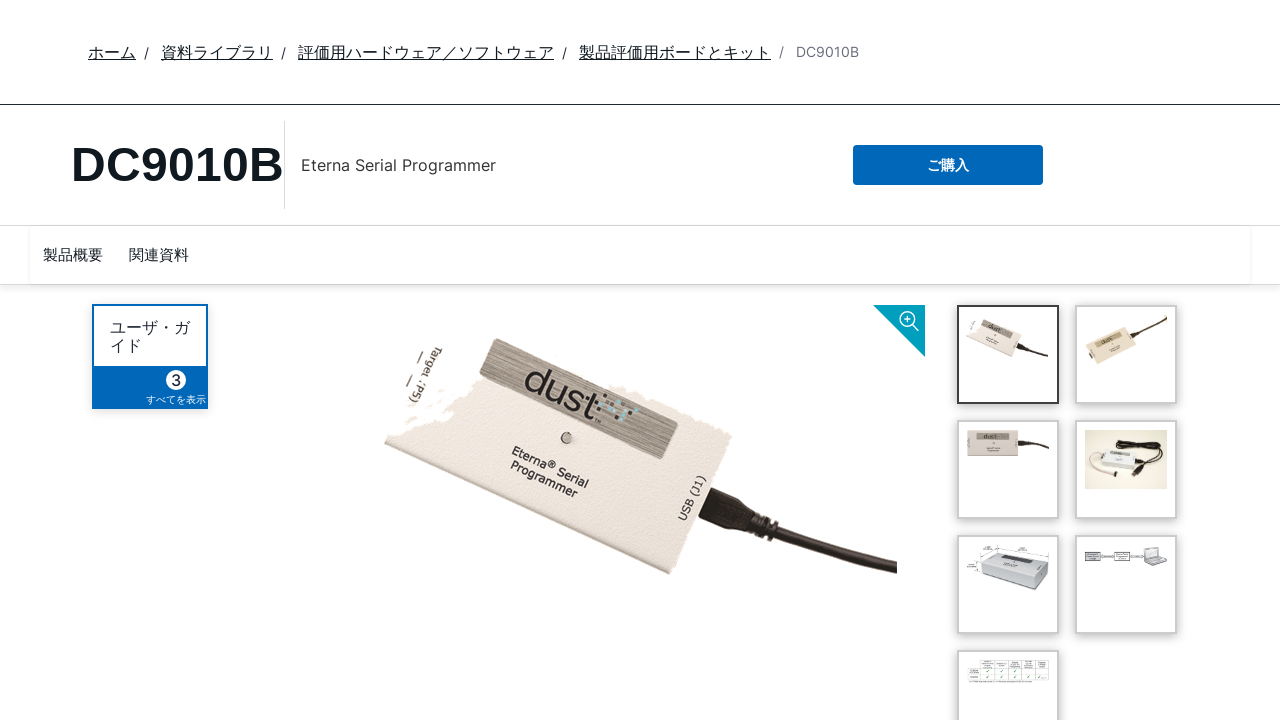

--- FILE ---
content_type: text/html; charset=utf-8
request_url: https://www.analog.com/jp/resources/evaluation-hardware-and-software/evaluation-boards-kits/dc9010b.html
body_size: 9183
content:




<!DOCTYPE html>
<html lang="ja">
<head>



    
    


    <!-- *** FE html start -->
    <meta charset="utf-8">




    <meta http-equiv="X-UA-Compatible" content="IE=edge">
    <meta name="robots" content="follow, index" />
    <title>DC9010B 評価用ボード | アナログ・デバイセズ</title>
    <meta http-equiv="content-type" content="text/html; charset=UTF-8">
    <meta name="description" content="The DC9010B Eterna Serial Programmer provides in-circuit access to Eterna based products (such as the LTC5800, LTP5900, LTP59" />
    <meta name="viewport" id="adiviewport" content="width=device-width, initial-scale=1.0">
    <meta name="breadcrumb" content="DC9010B" />
    <meta name="pageInfoType" content="Evaluation Board" />
    <meta name="verify-v1" content="EH6D19wZGxG0dpmm3/iUbsWFvGU/hZp9p5Vs5UuoIXI=" />
    <meta name="y_key" content="fdd5bc59ae0e6340" />
                <meta name="yandex-verification" content="86a60d9bcaab43f0" />
                <meta name="google-site-verification" content="aVOSmh5Dsd1VpzYMM3a_ZvOQcjP9G5GDlvU-atf48ss" />
                <meta name="baidu-site-verification" content="cSddD8r1N7" />
                <meta name="msvalidate.01" content="381E86BC7EF76D19F9365D26D8BFCD35" />
        <link rel="canonical" href="https://www.analog.com/jp/resources/evaluation-hardware-and-software/evaluation-boards-kits/dc9010b.html">
                <link rel="alternate" hreflang=x-default href="https://www.analog.com/en/resources/evaluation-hardware-and-software/evaluation-boards-kits/dc9010b.html" />
                <link rel="alternate" hreflang=en-US href="https://www.analog.com/en/resources/evaluation-hardware-and-software/evaluation-boards-kits/dc9010b.html" />
                <link rel="alternate" hreflang=en-CN href="https://www.analog.com/cn/resources/evaluation-hardware-and-software/evaluation-boards-kits/dc9010b.html" />
                <link rel="alternate" hreflang=en-JP href="https://www.analog.com/jp/resources/evaluation-hardware-and-software/evaluation-boards-kits/dc9010b.html" />

        <script type="application/ld+json">
           {"@context":"https://schema.org","@type":"Product","Image":["/jp/_/media/analog/en/evaluation-board-images/images/dc9010b-2.gif?rev=d2c98aed8b3f454eb0ddc44af57bca79&sc_lang=ja","/jp/_/media/analog/en/evaluation-board-images/images/dc9010b-3.gif?rev=38fdfbf0b30740b98c2ce55be1bea3df&sc_lang=ja","/jp/_/media/analog/en/evaluation-board-images/images/dc9010b-1.gif?rev=5ff0033b2066491eb0851da5b4c4a2e7&sc_lang=ja","/jp/_/media/analog/en/evaluation-board-images/images/ltc/dc9010b-dc9010a-small.jpg?rev=4667b12ae99d4a54a6e15ce5a4ed2fba","/jp/_/media/analog/en/evaluation-board-images/images/ltc/dc9010b-dc9010-dimensions.jpg?rev=6b6de8df413646c98cbab824f3ed59a8","/jp/_/media/analog/en/evaluation-board-images/images/ltc/dc9010b-dc9010-usage-diagram.jpg?rev=b5c270d1892f43e985f1d41fad3c5ce1","/jp/_/media/analog/en/evaluation-board-images/images/ltc/dc9006a-dc9010vsdc9004.jpg?rev=cd97cf7cd5114144b9e9c133d0548900"],"Name":"DC9010B","Description":"Eterna Serial Programmer","Manufacturer":"アナログ・デバイセズ株式会社","ProductID":"DC9010B","Category":"Evaluation Boards and Kits"};
        </script>


    <script>!function (e, a, n, t) { var i = e.head; if (i) { if (a) return; var o = e.createElement("style"); o.id = "alloy-prehiding", o.innerText = n, i.appendChild(o), setTimeout(function () { o.parentNode && o.parentNode.removeChild(o) }, t) } }(document, document.location.href.indexOf("adobe_authoring_enabled") !== -1, "body { opacity: 0 !important }", 3000);</script>

    <script type="text/javascript">
        var datalayer = {"device":{"browser":"","type":""},"page":{"details":{"part":{"applicableParts":null,"categories":null,"id":null,"lifeCycle":null,"markets":null,"name":null,"type":null}},"meta":{"breadcrumbs":null,"id":null,"journey":null,"language":null,"pathname":null,"persona":null,"publishDate":null,"title":null,"taxonomy":null,"type":null}},"user":{"cart":{"purchaseID":"","sampleID":"","transactionID":""},"email":"","loggedIn":false,"blocked":false,"memberStatus":false}};
    </script>


                <link rel="icon" href="https://www.analog.com/media/favicon/favicon.ico">
        <link rel="apple-touch-icon" href="https://www.analog.com/media/favicon/apple_favicon.png">
        <link rel="apple-touch-icon" sizes="152x152" href="https://www.analog.com/media/favicon/adi-icon-ipad-152x152.png ">
        <link rel="apple-touch-icon" sizes="180x180" href="https://www.analog.com/media/favicon/adi-icon-iphone-retina-180x180.png ">
        <link rel="apple-touch-icon" sizes="167x167" href="https://www.analog.com/media/favicon/adi-icon-ipad-retina-167x167.png ">
        <link href="https://assets2.analog.com/cms-assets/images/images/adi-favicon.svg" rel="shortcut icon" />
    
    <link rel="preload" href="https://fonts.googleapis.com/css2?family=Barlow:wght@600&family=Inter:wght@400;500;600;700&display=swap" as="style" onload="this.onload=null;this.rel='stylesheet'">
    <noscript><link rel="stylesheet" href="https://fonts.googleapis.com/css2?family=Barlow:wght@600&family=Inter:wght@400;500;600;700&display=swap" as="style" onload="this.onload=null;this.rel='stylesheet'"></noscript>
    <style>
        :root {
            --cta-color: #fff;
            --cta-background: #1c1c1c;
        }
    </style>






    <!-- Font-awesome -->
    <!-- Latest compiled and minified CSS -->
    <!-- Optional theme -->
    <!-- owl-slider -->
    <!-- Algolia Instant Search Theme -->
    <!-- Autocomplete Theme -->


    <!-- Latest compiled and minified JavaScript -->
        <link rel="preload" href="https://assets2.analog.com/cms-assets/css/app.bundle.css" as="style" onload="this.onload=null;this.rel='stylesheet'">
        <noscript><link rel="stylesheet" href="https://assets2.analog.com/cms-assets/css/app.bundle.css"></noscript>
            <link rel="preload" href="https://assets2.analog.com/cms-assets/css/pages/styles//vendor.bundle.css" as="style" onload="this.onload=null;this.rel='stylesheet'">
        <noscript><link rel="stylesheet" href="https://assets2.analog.com/cms-assets/css/pages/styles//vendor.bundle.css"></noscript>

        <link rel="preload" href="https://assets2.analog.com/cms-assets/css/pages/styles/common.bundle.css" as="style" onload="this.onload=null;this.rel='stylesheet'">
        <noscript><link rel="stylesheet" href="https://assets2.analog.com/cms-assets/css/pages/styles/common.bundle.css"></noscript>
     <link rel="stylesheet" href="https://assets2.analog.com/cms-assets/css/legacy/styles/legacy-common.bundle.css">
 <link rel="stylesheet" href="https://assets2.analog.com/cms-assets/css/legacy/styles/legacy-default.bundle.css">
 <link rel="stylesheet" href="https://assets2.analog.com/cms-assets/css/pages/styles/error400page.bundle.css">
 <link rel="stylesheet" href="https://assets2.analog.com/cms-assets/css/pages/styles/error500page.bundle.css">                <link rel="preload" href="https://assets2.analog.com/cms-assets-optimizations/css/ebp.min.css" as="style" onload="this.onload=null;this.rel='stylesheet'">
            <noscript><link rel="stylesheet" href="https://assets2.analog.com/cms-assets-optimizations/css/ebp.min.css"></noscript>
            <script type="module" src="https://assets2.analog.com/cms-assets-optimizations/js/ebp.min.mjs"></script>
            <link rel="stylesheet" href="https://assets2.analog.com/cms-assets-optimizations/css/vendor.min.css">

        <script src="https://assets2.analog.com/cms-assets/js/pages/scripts/analog-vendor.js"></script>
        <link rel="stylesheet" href="https://assets2.analog.com/cms-assets/css/pages/styles/rte-editor-control.bundle.css">



    <link rel="stylesheet" type="text/css" href="https://assets2.analog.com/header-footer/index.css">
    <script src="https://assets2.analog.com/header-footer/index.js" type="module" defer></script>

    <script src="https://assets.adobedtm.com/bc68b7886092/25785b612092/launch-715705770daf.min.js" async></script>
    <!-- *** FE html end -->
</head>
<body class="default-device bodyclass" data-comp-prefix="app-js__" data-show-legacy-div-wrapper="False">

    

    

<!-- #wrapper -->
<div id="wrapper" class="page-wrap">
    <!-- #header -->
    <header>
        <div id="header" class="container-fluid">
            <div class="row">
                <div>
        <adi-header>            
            <adi-account></adi-account>
        </adi-header>
            <adi-menu divided>
                <adi-cart slot="buttons"></adi-cart>
                <adi-search slot="drawer">
                    <div slot="search"></div>
                    <div slot="results"></div>
                </adi-search>
            </adi-menu>
        <adi-dispatch></adi-dispatch>
</div>
            </div>
        </div>
    </header>
    <!-- /#header -->
    <!-- #content -->
    <main role="main" id="main" tabindex="-1" class="main-content content adi__landing">
        <div id="content" class="container-fluid">
            <div class="row">
<div>




<div class="component Global-Breadcrumb">
            <script type="application/ld+json">
            {"@context":"https://schema.org","@type":"BreadcrumbList","itemListElement":[{"@type":"ListItem","position":1,"name":"ホーム","item":"https://www.analog.com/jp/index.html"},{"@type":"ListItem","position":2,"name":"資料ライブラリ","item":"https://www.analog.com/jp/resources.html"},{"@type":"ListItem","position":3,"name":"評価用ハードウェア／ソフトウェア ","item":"https://www.analog.com/jp/resources/evaluation-hardware-and-software.html"},{"@type":"ListItem","position":4,"name":"製品評価用ボードとキット","item":"https://www.analog.com/jp/resources/evaluation-hardware-and-software/evaluation-boards-kits.html"},{"@type":"ListItem","position":5,"name":"DC9010B","item":"https://www.analog.com/jp/resources/evaluation-hardware-and-software/evaluation-boards-kits/dc9010b.html"}]};
            </script>
    <div class="component-content">
        <!-- Breadcrumb component : start -->

        <article class="breadcrumb app-js__breadcrumb ">

            <div class="breadcrumb__container" aria-label="Breadcrumb" role="navigation">
                            <div class="breadcrumb__container__section body-small">
                                            <a class="breadcrumb__container__section_item text-underline" href="https://www.analog.com/jp/index.html">
                                                <span class="breadcrumb__container__section_item" aria-current="page">ホーム</span>

                                            </a>



                            </div>
                            <div class="breadcrumb__container__section body-small">
                                            <a class="breadcrumb__container__section_item text-underline" href="https://www.analog.com/jp/resources.html">
                                                <span class="breadcrumb__container__section_item" aria-current="page">資料ライブラリ</span>
                                            </a>



                            </div>
                            <div class="breadcrumb__container__section body-small">
                                            <a class="breadcrumb__container__section_item text-underline" href="https://www.analog.com/jp/resources/evaluation-hardware-and-software.html">
                                                <span class="breadcrumb__container__section_item" aria-current="page">評価用ハードウェア／ソフトウェア </span>
                                            </a>



                            </div>
                            <div class="breadcrumb__container__section body-small">
                                            <a class="breadcrumb__container__section_item text-underline" href="https://www.analog.com/jp/resources/evaluation-hardware-and-software/evaluation-boards-kits.html">
                                                <span class="breadcrumb__container__section_item" aria-current="page">製品評価用ボードとキット</span>
                                            </a>



                            </div>
                            <div class="breadcrumb__container__section body-small">
DC9010B


                            </div>

            </div>
        </article>


        <!-- Previous page link component : start -->


        <article class="previous-page-link app-js__previous-page-link">
                        <a class="previous-page-link__link button-small" href="https://www.analog.com/jp/resources/evaluation-hardware-and-software/evaluation-boards-kits.html">
                            <span class="previous-page-link__icon">
<img src="https://www.analog.com/jp/_/media/project/analogweb/analogweb/global/chevron-left-s.png?as=0&amp;dmc=0&amp;iar=0&amp;thn=0&amp;udi=0&amp;rev=c50da4dd134a41a28db3d68c9b26e721&amp;la=ja&amp;h=16&amp;w=16&amp;hash=2E47993CDE2B586CA223275DDAFB431B" class="previous-page-link__arrow-left" height="16" alt="left arrow" width="16" />                            </span>
                            <span class="previous-page-link__label">
戻る： 製品評価用ボードとキット

                            </span>
                        </a>

        </article>


        <!-- Previous page link component : end -->
        
        <div>


        </div>
    </div>
</div>







<div class="legacy-component">
<div class="product-container">
    <div>


    <div class="legacy-component">
        <section id="stickyheadernav" class="stickyNav">
            <div class="container">
                    <header class="adi-pdp__product adi-pdp__product--tool">
                        <h1 class="adi-pdp__product__name">
                                <span class="adi-pdp__product__name__generic">DC9010B</span>
                        </h1>
                        <div class="adi-pdp__product__description">
                            <div>
                                Eterna Serial Programmer
                            </div>
                        </div>
                        <div class="adi-pdp__product__cta">
                                        <a class="adi__buyCta adi__button adi__button--fullWidth" href="/jp/resources/evaluation-hardware-and-software/evaluation-boards-kits/dc9010b/sample-buy.html" target="_blank">
                                            ご購入
                                        </a>
                        </div>
                    </header>

                <div class="scrollTotop text-center"><strong>トップへ</strong></div>
                <div class="adi-pdp__mobile-menu">
                    <div class="adi-pdp__mobile-menu__toggle">
                        <img src="/lib/img/products/details/mobilemenu.png" class="adi-pdp__mobile-menu__toggle__icon adi-pdp__mobile-menu__toggle__icon--open" height="32" width="32">
                        <img src="/lib/img/products/details/mobilemenuclose.png" class="adi-pdp__mobile-menu__toggle__icon adi-pdp__mobile-menu__toggle__icon--close" height="32" width="32">
                        <span class="adi-pdp__mobile-menu__toggle__label adi-pdp__mobile-menu__toggle__label--open">メニュー</span>
                        <span class="adi-pdp__mobile-menu__toggle__label adi-pdp__mobile-menu__toggle__label--close">閉じる</span>
                    </div>
                </div>
            </div>
            <div class="menuwrap">
                <nav class="navbar navbar-default">
                        <ul class="nav navbar-nav">
                                    <li >
                                        <a href="#eb-overview" id="page-1">製品概要</a>
                                    </li>
                                    <li >
                                        <a href="#eb-documentation" id="page-2">関連資料</a>
                                    </li>
                        </ul>
                    <div class="text-right mobilescrollTop">
                        <img src="/lib/img/products/details/mobiletopscroll.png" loading="lazy" />
                        <br />トップへ
                    </div>
                </nav>
            </div>
        </section>
    </div>
</div>
    <div>

    <input type="hidden" id="pageType" value="" name='*_590c7858-888d-4fbb-bd99-f3785ca51f8c' />

<div>


    <div class="legacy-component">
        <section class="eval overview " id="eb-overview">
                <div class="header">
                    <div class="container">
                        <div class="row">
                            <!-- datasheets -->
                                <div class="col-md-3 col-sm-12">
                                    <div class="row datasheets eval">
                                                <div class="col-md-6 col-xs-6">
                                                    <div class="datasheet secondary">
                                                        <div class="title">
                                                                <span>
                                                                    <a href="https://www.analog.com/media/en/technical-documentation/user-guides/Eterna_Serial_Programmer_Guide.pdf"
                                                                       data-resource-type="user-guides" target="_blank" data-customer-journey="Evaluate">
                                                                        ユーザ・ガイド
                                                                    </a>
                                                                </span>
                                                        </div>
                                                        <span class="children pull-right">
                                                            <a class="anchor" href="#eb-documentation">
                                                                    <span class="count">3</span>
                                                                    <span class="viewAll">すべてを表示</span>
                                                            </a>
                                                        </span>
                                                    </div>
                                                </div>
                                    </div>
                                </div>
                            <!-- image gallery -->
                                <div class="col-md-6 col-sm-12 preview preview-slider">
                                    <a class="zoom" class="modal-control">
                                        <img src="https://www.analog.com/lib/img/products/details/icon-zoom.svg" alt="" loading="lazy">
                                    </a>
                                    <div id="previewProducts" class="adi-previewSlider owl-carousel">
                                                <div class="sliderItem">
                                                    <img src="https://www.analog.com/jp/_/media/analog/en/evaluation-board-images/images/dc9010b-2.gif?rev=d2c98aed8b3f454eb0ddc44af57bca79&amp;sc_lang=ja&amp;h=270&amp;thn=1&amp;hash=511E12B601584E329733758D9044230D" data-src="https://www.analog.com/jp/_/media/analog/en/evaluation-board-images/images/dc9010b-2.gif?rev=d2c98aed8b3f454eb0ddc44af57bca79&amp;sc_lang=ja&amp;h=500&amp;thn=1&amp;hash=57829AC10780119DE04C9FCF4F901C4C" alt="DC9010B Demo Board" class="img-active" loading="lazy" />
                                                </div>
                                                <div class="sliderItem">
                                                    <img src="https://www.analog.com/jp/_/media/analog/en/evaluation-board-images/images/dc9010b-3.gif?rev=38fdfbf0b30740b98c2ce55be1bea3df&amp;sc_lang=ja&amp;h=270&amp;thn=1&amp;hash=190DED4C6E5EE0BF9CD049961610C00C" data-src="https://www.analog.com/jp/_/media/analog/en/evaluation-board-images/images/dc9010b-3.gif?rev=38fdfbf0b30740b98c2ce55be1bea3df&amp;sc_lang=ja&amp;h=500&amp;thn=1&amp;hash=A6854BAD938F2F5A9300E653D4DE61B8" alt="DC9010B Demo Board" loading="lazy" />
                                                </div>
                                                <div class="sliderItem">
                                                    <img src="https://www.analog.com/jp/_/media/analog/en/evaluation-board-images/images/dc9010b-1.gif?rev=5ff0033b2066491eb0851da5b4c4a2e7&amp;sc_lang=ja&amp;h=270&amp;thn=1&amp;hash=AEB9E1FA77D4B6355515EB9837E3A2C2" data-src="https://www.analog.com/jp/_/media/analog/en/evaluation-board-images/images/dc9010b-1.gif?rev=5ff0033b2066491eb0851da5b4c4a2e7&amp;sc_lang=ja&amp;h=500&amp;thn=1&amp;hash=5AC3F814976A322A6D04607B186DEBB1" alt="DC9010B Demo Board" loading="lazy" />
                                                </div>
                                                <div class="sliderItem">
                                                    <img src="https://www.analog.com/jp/_/media/analog/en/evaluation-board-images/images/ltc/dc9010b-dc9010a-small.jpg?rev=4667b12ae99d4a54a6e15ce5a4ed2fba&amp;h=270&amp;hash=BE8D14B3CC9EDE4295CA2570983E8B98" data-src="https://www.analog.com/jp/_/media/analog/en/evaluation-board-images/images/ltc/dc9010b-dc9010a-small.jpg?rev=4667b12ae99d4a54a6e15ce5a4ed2fba&amp;h=500&amp;hash=611B7BF4CB4B8DC1E9EFBAF5BDDA8C76" alt="DC9010A Eterna Serial Programmer" loading="lazy" />
                                                </div>
                                                <div class="sliderItem">
                                                    <img src="https://www.analog.com/jp/_/media/analog/en/evaluation-board-images/images/ltc/dc9010b-dc9010-dimensions.jpg?rev=6b6de8df413646c98cbab824f3ed59a8&amp;h=270&amp;hash=2D8E8E76D014BB3D685C48243BFA72E9" data-src="https://www.analog.com/jp/_/media/analog/en/evaluation-board-images/images/ltc/dc9010b-dc9010-dimensions.jpg?rev=6b6de8df413646c98cbab824f3ed59a8&amp;h=500&amp;hash=E891A9877A64BCF92327A017512FADDB" alt="DC9010 Dimensions" loading="lazy" />
                                                </div>
                                                <div class="sliderItem">
                                                    <img src="https://www.analog.com/jp/_/media/analog/en/evaluation-board-images/images/ltc/dc9010b-dc9010-usage-diagram.jpg?rev=b5c270d1892f43e985f1d41fad3c5ce1&amp;h=270&amp;hash=36822780B02A0F40977FAA18DBE8DBFC" data-src="https://www.analog.com/jp/_/media/analog/en/evaluation-board-images/images/ltc/dc9010b-dc9010-usage-diagram.jpg?rev=b5c270d1892f43e985f1d41fad3c5ce1&amp;h=500&amp;hash=26DEEE730F8AD8612F63B5DE75C708CC" alt="DC9010 Usage Diagram" loading="lazy" />
                                                </div>
                                                <div class="sliderItem">
                                                    <img src="https://www.analog.com/jp/_/media/analog/en/evaluation-board-images/images/ltc/dc9006a-dc9010vsdc9004.jpg?rev=cd97cf7cd5114144b9e9c133d0548900&amp;h=270&amp;hash=DB430B9574990FA6A0263E517080F93E" data-src="https://www.analog.com/jp/_/media/analog/en/evaluation-board-images/images/ltc/dc9006a-dc9010vsdc9004.jpg?rev=cd97cf7cd5114144b9e9c133d0548900&amp;h=500&amp;hash=D9477E699023355F0BFB47C20B695743" alt="Table - DC9010 vs DC9004" loading="lazy" />
                                                </div>
                                    </div>
                                </div>
                                <div class="col-md-3 col-sm-12">
                                    <div class="row gallery adi-previewSliderThumbs" id="previewProductsThumnails">
                                            <div class="col-md-6 thumb-item">
                                                <a href="javascript:;" class=""><img src="https://www.analog.com/jp/_/media/analog/en/evaluation-board-images/images/dc9010b-2.gif?rev=d2c98aed8b3f454eb0ddc44af57bca79&amp;sc_lang=ja&amp;h=270&amp;thn=1&amp;hash=511E12B601584E329733758D9044230D" alt="DC9010B Demo Board" loading="lazy"></a>
                                            </div>
                                            <div class="col-md-6 thumb-item">
                                                <a href="javascript:;" class=""><img src="https://www.analog.com/jp/_/media/analog/en/evaluation-board-images/images/dc9010b-3.gif?rev=38fdfbf0b30740b98c2ce55be1bea3df&amp;sc_lang=ja&amp;h=270&amp;thn=1&amp;hash=190DED4C6E5EE0BF9CD049961610C00C" alt="DC9010B Demo Board" loading="lazy"></a>
                                            </div>
                                            <div class="col-md-6 thumb-item">
                                                <a href="javascript:;" class=""><img src="https://www.analog.com/jp/_/media/analog/en/evaluation-board-images/images/dc9010b-1.gif?rev=5ff0033b2066491eb0851da5b4c4a2e7&amp;sc_lang=ja&amp;h=270&amp;thn=1&amp;hash=AEB9E1FA77D4B6355515EB9837E3A2C2" alt="DC9010B Demo Board" loading="lazy"></a>
                                            </div>
                                            <div class="col-md-6 thumb-item">
                                                <a href="javascript:;" class=""><img src="https://www.analog.com/jp/_/media/analog/en/evaluation-board-images/images/ltc/dc9010b-dc9010a-small.jpg?rev=4667b12ae99d4a54a6e15ce5a4ed2fba&amp;h=270&amp;hash=BE8D14B3CC9EDE4295CA2570983E8B98" alt="DC9010A Eterna Serial Programmer" loading="lazy"></a>
                                            </div>
                                            <div class="col-md-6 thumb-item">
                                                <a href="javascript:;" class=""><img src="https://www.analog.com/jp/_/media/analog/en/evaluation-board-images/images/ltc/dc9010b-dc9010-dimensions.jpg?rev=6b6de8df413646c98cbab824f3ed59a8&amp;h=270&amp;hash=2D8E8E76D014BB3D685C48243BFA72E9" alt="DC9010 Dimensions" loading="lazy"></a>
                                            </div>
                                            <div class="col-md-6 thumb-item">
                                                <a href="javascript:;" class=""><img src="https://www.analog.com/jp/_/media/analog/en/evaluation-board-images/images/ltc/dc9010b-dc9010-usage-diagram.jpg?rev=b5c270d1892f43e985f1d41fad3c5ce1&amp;h=270&amp;hash=36822780B02A0F40977FAA18DBE8DBFC" alt="DC9010 Usage Diagram" loading="lazy"></a>
                                            </div>
                                            <div class="col-md-6 thumb-item">
                                                <a href="javascript:;" class=""><img src="https://www.analog.com/jp/_/media/analog/en/evaluation-board-images/images/ltc/dc9006a-dc9010vsdc9004.jpg?rev=cd97cf7cd5114144b9e9c133d0548900&amp;h=270&amp;hash=DB430B9574990FA6A0263E517080F93E" alt="Table - DC9010 vs DC9004" loading="lazy"></a>
                                            </div>
                                    </div>
                                </div>
                        </div>
                    </div>
                </div>
            <div class="container">
                <!-- overview row -->
                <div class="overview eval">
                    <div class="row">
                        <!-- main column -->
                        <div class="col-md-8 col-sm-12">
                                <div class="sectionHeader">
                                    <h2>製品概要</h2>
                                </div>
                                <div class="adi-tabs">
                                    <ul class="nav nav-tabs">
                                                                                    <li class="active">
                                                <a data-toggle="tab" href="#overview-product-details">製品概要</a>
                                            </li>
                                    </ul>
                                    <div class="tab-content">
                                                                                    <div id="overview-product-details" class="tab-pane fade active in">
                                                <h2 class="visible-sm">製品概要</h2>
                                                <p>The DC9010B Eterna Serial Programmer provides&nbsp;in-circuit access to Eterna based products (such as the LTC5800, LTP5900, LTP5901, or LTP5902) and is used to load&nbsp;SmartMesh networking software. Eterna is the&nbsp;powerful, low power ARM Cortex-M3 System-on-Chip that includes 512kbytes of on board flash&nbsp;memory. Refer to the Eterna Serial Programmer&nbsp;Guide for additional information.</p>
<br />
<p>The DC9010B consists of an enclosed circuit board&nbsp;with a USB micro-B interface and a 2x5 pin 2mm&nbsp;ribbon cable and is used in conjunction with the&nbsp;Eterna Serial Programmer (ESP) software.</p>
<br />
<p style="text-align: left;">An alternative to the DC9010B Eterna Serial Programmer is the&nbsp;<a href="/en/design-center/evaluation-hardware-and-software/evaluation-boards-kits/dc9006a">DC9006 Eterna Interface Card (when connected with a DC9004 adaptor card)</a>. The DC9006/DC9004 is included in SmartMesh IP starter kits and performs many, but not all, of the same functions as the DC9010B. For more details, please visit the <a href="/en/design-center/evaluation-hardware-and-software/evaluation-boards-kits/dc9006a">DC9006 web page</a>.</p>
<br />
<p><strong>Software Utilities</strong></p>
<br />
<table cellspacing="2" style="width: 100%;">
    <caption style="text-align: left; font-weight: bold; vertical-align: top; caption-side: top;"></caption>
    <tbody>
        <tr>
            <td style="padding: 10px 7px; border-top: 2px solid #ffffff; border-right: 2px solid #ffffff; color: #636363; font-weight: normal; text-align: center; vertical-align: middle; background-color: #f5f5f5; width: 34%;">ESP zip file</td>
            <td style="padding: 10px 7px; border-top: 2px solid #ffffff; border-right: 2px solid #ffffff; color: #636363; font-weight: normal; text-align: center; vertical-align: middle; background-color: #f5f5f5; width: 33%;">Eterna Serial Programmer software utility - win32 executable. Zip file contains .exe file and DLL</td>
            <td style="padding: 10px 7px; border-top: 2px solid #ffffff; border-right: 2px solid #ffffff; color: #ffffff; font-weight: normal; text-align: center; vertical-align: middle; background-color: #f5f5f5; width: 33%;"><a href="https://www.linear.com/docs/43081">Download ESP Zip File</a></td>
        </tr>
        <tr>
            <td style="padding: 10px 7px; border-top: 2px solid #ffffff; border-right: 2px solid #ffffff; color: #636363; font-weight: normal; text-align: center; background-color: #f5f5f5;">FTDI driver</td>
            <td style="padding: 10px 7px; border-top: 2px solid #ffffff; border-right: 2px solid #ffffff; color: #636363; font-weight: normal; text-align: center; background-color: #f5f5f5;">USB-to-Serial drivers for communication with DC9006A boards</td>
            <td style="padding: 10px 7px; border-top: 2px solid #ffffff; border-right: 2px solid #ffffff; color: #636363; font-weight: normal; text-align: center; background-color: #f5f5f5;"><a href="https://www.ftdichip.com/Drivers/D2XX.htm" target="_blank">Download D2XX drivers from FTDIchip.com</a></td>
        </tr>
        <tr>
            <td style="padding: 10px 7px; border-top: 2px solid #ffffff; border-right: 2px solid #ffffff; color: #636363; font-weight: normal; text-align: center; background-color: #f5f5f5;">Board Specific Configuration Application</td>
            <td style="padding: 10px 7px; border-top: 2px solid #ffffff; border-right: 2px solid #ffffff; color: #636363; font-weight: normal; text-align: center; background-color: #f5f5f5;">Application required to generate a Board Specific Configuration Image</td>
            <td style="padding: 10px 7px; border-top: 2px solid #ffffff; border-right: 2px solid #ffffff; color: #636363; font-weight: normal; text-align: center; background-color: #f5f5f5;"><a href="https://www.linear.com/docs/43082">Download 'FuseTable.zip'</a></td>
        </tr>
    </tbody>
</table>
<p><strong>Product Software Binaries</strong></p>
<br />
<p>Software binary images are delivered separately via secure FTP server. Please refer to the instructions on the &ldquo;Product Software Download Certificate&rdquo; delivered with your product hardware, or email dustsoftware@linear.com for assistance</p>
                                            </div>
                                    </div>
                                </div>
                                                    </div>
                        <!-- /main column -->
                        <div class="col-md-1"></div>

                        <!-- side column -->
                        <div class="radioverse col-md-3 col-sm-12 support">
                                                                                                            </div>
                        <!-- /side column -->
                    </div>
                </div>
            </div>

            <script id="carousel-modal-template" type="text/x-handlebars-template">
                <div class="modal-header">
                    <button type="button" class="close" data-dismiss="modal" aria-hidden="true">&times;</button>
                    <h4 class="modal-title" id="pcn-pdn-label">{{{title}}}</h4>
                </div>
                <div class="modal-body">
                    <ul class="control-icons">
                        <li><a class="downloadimagelink" href="{{href}}" download="{{href}}"><span class="icon-download"></span></a></li>
                        <li><a class="print pull-right"><span class="icon-print"></span></a></li>
                    </ul>
                    <div class="adi-slider product-overview-slider-modal clearfix">
                        <div id="fullProductsPreview" class="fullProductsPreview owl-carousel owl-theme">
                            {{#each lists}}
                            <div class="sliderItem">
                                <img src="{{href}}" data-src="{{href}}" alt="{{title}}" loading="lazy" />
                            </div>
                            {{/each}}
                        </div>
                    </div>
                </div>
            </script>
            <div class="modal fade product-modal" id="product-modal-owl" tabindex="-1" role="dialog" aria-labelledby="product-modal" aria-hidden="true">
                <div class="modal-dialog">
                    <div class="modal-content"></div>
                </div>
            </div>
        </section>
    </div>












    <div class="legacy-component">
        <section class="adi-pdp__d-and-r" id="eb-documentation">
            <div class="container">
                <div class="sectionHeader">
                    <h2>関連資料</h2>
                </div>
                <div class="adi-pdp__d-and-r__container">
                    <menu class="adi-pdp__d-and-r__menu">
                        <li class="adi-pdp__d-and-r__menu__item adi-pdp__d-and-r__menu__item--active">
                            <a href="#adi-pdp__d-and-r__all" class="adi-pdp__d-and-r__menu__item__link" data-all="true" data-toggle="tab">
                                <span class="adi-pdp__d-and-r__menu__item__link__title">すべてを表示</span>
                                <span class="adi-pdp__d-and-r__menu__item__link__count">(4)</span>
                            </a>
                        </li>
                            <li class="adi-pdp__d-and-r__menu__item">
                                <a href="#adi-pdp__d-and-r__ユーザ・ガイド" class="adi-pdp__d-and-r__menu__item__link" data-toggle="tab">
                                    <span class="adi-pdp__d-and-r__menu__item__link__title">ユーザ・ガイド</span>
                                    <span class="adi-pdp__d-and-r__menu__item__link__count">(3)</span>
                                </a>
                            </li>
                            <li class="adi-pdp__d-and-r__menu__item">
                                <a href="#adi-pdp__d-and-r__評価用設計ファイル" class="adi-pdp__d-and-r__menu__item__link" data-toggle="tab">
                                    <span class="adi-pdp__d-and-r__menu__item__link__title">評価用設計ファイル</span>
                                    <span class="adi-pdp__d-and-r__menu__item__link__count">(1)</span>
                                </a>
                            </li>
                    </menu>

                    <div class="adi-pdp__d-and-r__mobile-menu">
                        <div class="adi-pdp__d-and-r__mobile-menu__header">Document Type</div>
                        <div class="dropdown adi-pdp__d-and-r__mobile-menu__dropdown">
                            <button class="adi-pdp__d-and-r__mobile-menu__dropdown__toggle btn btn-primary dropdown-toggle" type="button" data-toggle="dropdown">
                                <span class="adi-pdp__d-and-r__mobile-menu__dropdown__toggle__label">すべてを表示 (4)</span>
                                <i class="fa fa-chevron-down"></i>
                            </button>
                            <ul class="dropdown-menu adi-pdp__d-and-r__mobile-menu__dropdown__list">
                                <li class="adi-pdp__d-and-r__menu__item adi-pdp__d-and-r__menu__item--active">
                                    <a href="#adi-pdp__d-and-r__all" class="adi-pdp__d-and-r__menu__item__link" data-all="true" data-toggle="tab">
                                        <span class="adi-pdp__d-and-r__menu__item__link__title">すべてを表示</span>
                                        <span class="adi-pdp__d-and-r__menu__item__link__count">(4)</span>
                                    </a>
                                </li>
                                    <li class="adi-pdp__d-and-r__menu__item">
                                        <a href="#adi-pdp__d-and-r__ユーザ・ガイド" class="adi-pdp__d-and-r__menu__item__link" data-toggle="tab">
                                            <span class="adi-pdp__d-and-r__menu__item__link__title">ユーザ・ガイド</span>
                                            <span class="adi-pdp__d-and-r__menu__item__link__count">(3)</span>
                                        </a>
                                    </li>
                                    <li class="adi-pdp__d-and-r__menu__item">
                                        <a href="#adi-pdp__d-and-r__評価用設計ファイル" class="adi-pdp__d-and-r__menu__item__link" data-toggle="tab">
                                            <span class="adi-pdp__d-and-r__menu__item__link__title">評価用設計ファイル</span>
                                            <span class="adi-pdp__d-and-r__menu__item__link__count">(1)</span>
                                        </a>
                                    </li>
                                <li class="adi-pdp__d-and-r__menu__item adi-pdp__d-and-r__menu__item--close">
                                    <a href="#" class="adi-pdp__d-and-r__menu__item__link" data-toggle="tab">閉じる</a>
                                </li>
                            </ul>
                        </div>
                    </div>

                    <div class="adi-pdp__d-and-r__items">
                                        <article class="adi-pdp__d-and-r__group tab-pane fade" id="adi-pdp__d-and-r__ユーザ・ガイド">
                                            <header class="adi-pdp__d-and-r__group__title">ユーザ・ガイド</header>
                                            <ul class="adi-pdp__d-and-r__group__list">
                                                            <li class="adi-pdp__d-and-r__group__resource">
                                                                <a href="https://www.analog.com/media/en/technical-documentation/user-guides/Eterna_Serial_Programmer_Guide.pdf" target="_blank" class="adi-pdp__d-and-r__group__resource__name">
                                                                    
                                                                                                                                            <div>Eterna Serial Programmer Guide</div>
                                                                </a>
                                                                <span class="adi-pdp__d-and-r__group__resource__date">2016/10/05</span>
                                                                    <div class="linkIndicator">
                                                                        <div class="label label-default linkIndicatorType">PDF</div>
                                                                        <div class="linkIndicatorSize">1M</div>
                                                                    </div>
                                                            </li>
                                                            <li class="adi-pdp__d-and-r__group__resource">
                                                                <a href="https://www.analog.com/media/en/reference-design-documentation/design-notes/Board_Specific_Configuration_Guide.pdf" target="_blank" class="adi-pdp__d-and-r__group__resource__name">
                                                                    
                                                                                                                                            <div>Board Specific Configuration Guide</div>
                                                                </a>
                                                                <span class="adi-pdp__d-and-r__group__resource__date">2015/10/01</span>
                                                                    <div class="linkIndicator">
                                                                        <div class="label label-default linkIndicatorType">PDF</div>
                                                                        <div class="linkIndicatorSize">853K</div>
                                                                    </div>
                                                            </li>
                                                            <li class="adi-pdp__d-and-r__group__resource">
                                                                <a href="https://www.analog.com/media/en/technical-documentation/user-guides/Eterna_Integration_Guide.pdf" target="_blank" class="adi-pdp__d-and-r__group__resource__name">
                                                                    
                                                                                                                                            <div>Eterna Hardware Integration Guide</div>
                                                                </a>
                                                                <span class="adi-pdp__d-and-r__group__resource__date">2015/06/22</span>
                                                                    <div class="linkIndicator">
                                                                        <div class="label label-default linkIndicatorType">PDF</div>
                                                                        <div class="linkIndicatorSize">836K</div>
                                                                    </div>
                                                            </li>
                                            </ul>
                                            <button class="adi-pdp__d-and-r__group__toggle" data-more="Show More" data-less="Show Less">
                                                <span class="adi-pdp__d-and-r__group__toggle__label">Show More</span>
                                                <i class="fa fa-chevron-down"></i>
                                            </button>
                                        </article>
                                        <article class="adi-pdp__d-and-r__group tab-pane fade" id="adi-pdp__d-and-r__評価用設計ファイル">
                                            <header class="adi-pdp__d-and-r__group__title">評価用設計ファイル</header>
                                            <ul class="adi-pdp__d-and-r__group__list">
                                                            <li class="adi-pdp__d-and-r__group__resource">
                                                                <a href="https://www.analog.com/media/en/evaluation-documentation/evaluation-design-files/DC9010_ETERNA_SERIAL_PROGRAMMER_BOARD_FILES.zip" target="_blank" class="adi-pdp__d-and-r__group__resource__name">
                                                                    
                                                                                                                                            <div>DC9010 - Design Files</div>
                                                                </a>
                                                                <span class="adi-pdp__d-and-r__group__resource__date">2013/12/06</span>
                                                                    <div class="linkIndicator">
                                                                        <div class="label label-default linkIndicatorType">ZIP</div>
                                                                        <div class="linkIndicatorSize">7M</div>
                                                                    </div>
                                                            </li>
                                            </ul>
                                            <button class="adi-pdp__d-and-r__group__toggle" data-more="Show More" data-less="Show Less">
                                                <span class="adi-pdp__d-and-r__group__toggle__label">Show More</span>
                                                <i class="fa fa-chevron-down"></i>
                                            </button>
                                        </article>

                    </div>
                </div>
            </div>
        </section>
    </div>


















</div>
</div>
</div>
</div>

    <script type="text/javascript">

    var analyticsObject = {"pageInformation":{"pageName":"DC9010B","itemId":"36d8f75b-6f4b-4c52-baf7-bf88695f0909","pageUrl":"https://www.analog.com/jp/resources/evaluation-hardware-and-software/evaluation-boards-kits/dc9010b.html","pageCategory":"Evaluation Board Item","previousPageUrl":null,"pageType":"Evaluation Board Item","isProduct":false}};
    </script>
    <script>
        let userLoggedState = false;
        try {
            const savedAuthToken = localStorage.getItem('active-tokens');
            if (savedAuthToken) {
                const activeTokenObject = JSON.parse(savedAuthToken);
                if (activeTokenObject && activeTokenObject['my'] && activeTokenObject['my']['token']) {
                    var base64Url = activeTokenObject['my']['token'].split('.')[1]
                    var base64 = base64Url.replace(/-/g, '+').replace(/_/g, '/');
                    var jsonPayload = decodeURIComponent(
                        atob(base64)
                            .split('')
                            .map(function (c) {
                                return '%' + ('00' + c.charCodeAt(0).toString(16)).slice(-2);
                            })
                            .join('')
                    )
                }
                const decodedToken = JSON.parse(jsonPayload)
                const currentTimestamp = Math.floor(Date.now() / 1000);
                if (!(decodedToken.exp && currentTimestamp > decodedToken.exp)) {
                    userLoggedState = true;
                }
            } else {
                const tempAuthStatusKey = 'isAuthenticated';
                const cookies = document.cookie.split( '; ' );
                const cookieOptions = 'domain=.analog.com; path=/; secure;';
	            const tempAuthStatus = cookies.find( ( cookie ) => cookie.includes( tempAuthStatusKey ) )
                                             ?.slice( ( tempAuthStatusKey.length + 1 ) ) || null;
        	    
        	    // Updating 'isLoggedIn' only for the first page visit post login redirect
        	    if ( tempAuthStatus ) {
            		userLoggedState = tempAuthStatus === 'true';

                    // Delete 'isAuthenticated' cookie
                    document.cookie = `${tempAuthStatusKey}=; expires=${new Date().toUTCString()}; ${cookieOptions}`;
        	    }
        	}
        }
        catch (error) {
            console.log(error)
        }
        const localAnalyticsObject = window.analyticsObject;

        if (localAnalyticsObject && localAnalyticsObject?.pageInformation) {
            const isPDPPage = localAnalyticsObject?.pageInformation?.isProduct || false;
            const pageViewObject = {
				"event": "pageview"
			};

            let commonBreadCrumb = '';
            const breadcrumbListSections = document.querySelectorAll('.breadcrumb__container__section');
            breadcrumbListSections?.forEach((DomElement, indexOfDomElement) => {
                const itemText = DomElement.querySelector(".breadcrumb__container__section_item")
                const dropdownText = DomElement.querySelector(".breadcrumb__container__section_dropdown-item")
                let breadcrumbText = "";
                if (itemText) {
                    breadcrumbText = ((indexOfDomElement === 0) ? "" : (breadcrumbText + "|")) + itemText.textContent.trim();
                } else if (dropdownText) {
                    breadcrumbText = ((indexOfDomElement === 0) ? "" : (breadcrumbText + "|")) + dropdownText.textContent.trim();
                } else {
                    breadcrumbText = ((indexOfDomElement === 0) ? "" : (breadcrumbText + "|")) + DomElement.textContent.trim();
                }
                commonBreadCrumb = commonBreadCrumb + breadcrumbText;
            });
            if (isPDPPage) {
                const productLifeCycle = document.querySelector('.recently-viewed-flag');
                pageViewObject.productInfo = {
                    eventName: 'Product View',
                    productListItems: []
                };
                pageViewObject.productInfo.productListItems.push({
                    productLifeCycle: productLifeCycle ? productLifeCycle.textContent.trim().toUpperCase() : '',
                    productBreadCrumb: '',
                    SKU: ''
                })
                pageViewObject.productInfo.productListItems[0].productBreadCrumb = commonBreadCrumb;
                pageViewObject.productInfo.productListItems[0].SKU = commonBreadCrumb.split("|").reverse()[0];
            } else {
                pageViewObject.productInfo = {};
            }
            const url = localAnalyticsObject?.pageInformation?.pageUrl
            let previousPageName = localAnalyticsObject?.pageInformation?.previousPageUrl;
            if (previousPageName) {
                previousPageName = previousPageName.split('.html')[0];
                previousPageName = previousPageName.split('/').reverse()[0];
            }
            const category = url?.split('/');
            category.shift();
            category.splice(0, 2);
            pageViewObject.pageInfo = {
                "pageName": localAnalyticsObject?.pageInformation?.pageName,
                "pageCategory": localAnalyticsObject?.pageInformation?.pageCategory,
                "pageURL": localAnalyticsObject?.pageInformation?.pageUrl,
                "pageType": localAnalyticsObject?.pageInformation?.pageType,
                "pageBreadCrumb": commonBreadCrumb,
                "previousPageName": previousPageName,
                "previousPageUrl": localAnalyticsObject?.pageInformation?.previousPageUrl,
                "pageEvents": '',
                "siteSection1": category[1],
                "siteSection2": category[2] ? category[2] : '',
                "siteSection3": category[3] ? category[3] : '',
                "siteSection4": category[4] ? category[4] : '',
                "siteSection5": category[5] ? category[5] : '',
                "sitecoreItemID": localAnalyticsObject?.pageInformation?.itemId
            };
            pageViewObject.siteInfo = {
                "siteLanguage": category[0]
            };
            pageViewObject.userInfo = {
                "userType": '',
                "isLoggedIn": userLoggedState
            }
            window.adobeDataLayer = window.adobeDataLayer || [];
            window.adobeDataLayer.push(pageViewObject);
			window.adobeDataLayer.reverse();
            console.log(window.adobeDataLayer);
        }
    </script>


</div>

            </div>
        </div>
    </main>
    <!-- /#content -->
    <!-- #footer -->
    <footer role="contentinfo">
        <div id="footer" class="container-fluid">
            <div class=" row">
                <div>
        <adi-footer></adi-footer>
</div>
            </div>
        </div>
    </footer>
    <!-- /#footer -->
</div>
<!-- /#wrapper -->


    
        

    <!-- /#wrapper -->
                    <script src="https://players.brightcove.net/706011717001/AQ1ZKQZJE_default/index.min.js" defer></script>

        <script src="https://assets2.analog.com/cms-assets/js/pages/scripts/common.bundle.js"></script>
        <script src="https://assets2.analog.com/cms-assets/js/pages/scripts/rte-editor-control.bundle.js"></script>
        <script async src="https://assets2.analog.com/cms-assets/js/legacy/scripts/legacy-plugin.bundle.js"></script>
        <script src="https://assets2.analog.com/cms-assets/js/app.bundle.js"></script>
        <script src="https://assets2.analog.com/lib/scripts/plugins/bootstrap-slider.min.js"></script>
    <!-- Latest compiled and minified JS -->

        <!-- Legacy - vendor Dependencies -->
 <script src="https://assets2.analog.com/cms-assets/js/legacy/scripts/legacy-common.bundle.js"></script>
<script src="https://assets2.analog.com/cms-assets/js/legacy/scripts/legacy-default.bundle.js"></script>        <div class="legacy-component">
            <script id="image-modal-template" type="text/x-handlebars-template">
                <div class="modal-header">
                    <button type="button" class="close" data-dismiss="modal" aria-hidden="true">&times;</button>
                    <h4 class="modal-title" id="image-label">{{{title}}}</h4>
                </div>
                <div class="modal-body">
                    <ul class="control-icons">
                        <li>
                            {{#if data_download}}
                            <a class="downloadimagelink" href="{{data_download}}" download="{{data_download}}">
                                <span id="downbutton" class="icon-download"></span>
                            </a>
                            {{else}}
                            <a class="downloadimagelink" href="{{src}}" download="{{src}}">
                                <span id="downbutton" class="icon-download"></span>
                            </a>
                            {{/if}}
                        </li>
                        <li><a class="print pull-right"><span class="icon-print"></span></a></li>
                    </ul>
                    <br />
                    <img alt="{{{title}}}" class="img-responsive" title="{{{title}}}" src="{{src}}" loading="lazy" />
                    <br />
                </div>

            </script>

            <div class="modal fade product-modal" id="image-modal" tabindex="-1" role="dialog" aria-labelledby="product-modal" aria-hidden="true">
                <div class="modal-dialog">
                    <div class="modal-content"></div>
                </div>
            </div>
            <div class="modal" id="adi-modal" tabindex="-1" role="dialog">
                <div class="modal-dialog">
                    <div class="modal-content">
                        <div class="modal-header">
                            <button type="button" class="close" data-dismiss="modal">&times;</button>
                        </div>
                        <div class="modal-body">
                        </div>
                    </div>
                </div>
            </div>
            <div class="modal fade product-modal modal-video-window" tabindex="-1" role="dialog">
                <div class="modal-dialog">
                    <div class="modal-content">
                        <div class="modal-header">
                            <button type="button" class="close" data-dismiss="modal">
                                <span aria-hidden="true">&times;</span>
                                <span class="sr-only">Close</span>
                            </button>
                            <h4 class="modal-title">Modal title</h4>
                        </div>
                        <div class="modal-body">
                        </div>
                    </div>
                </div>
            </div>
            <script id="html5Videoplayer" type="text/x-handlebars-template">
                <div class="deferred-video-player"
                     data-account="{{accountid}}"
                     data-application-id
                     data-controls
                     data-embed="{{embed}}"
                     data-player="{{playerid}}"
                     data-video-id="{{videoid}}">
                    <i class="fa fa-spinner fa-spin fa-2x"></i>
                </div>
            </script>
        </div>
        
    <script id="image-rte-modal-template" type="text/x-handlebars-template">
        <div class="modal-header">
            <button type="button" class="close" data-dismiss="modal" aria-hidden="true">&times;</button>
            <h4 class="modal-title" id="image-label">{{{title}}}</h4>
        </div>
        <div class="modal-body">
            <ul class="control-icons">
                <li>
                    {{#if data_download}}
                    <a class="downloadimagelink" href="{{data_download}}" download="{{data_download}}">
                        <span id="downbutton" class="icon-download"></span>
                    </a>
                    {{else}}
                    <a class="downloadimagelink" href="{{src}}" download="{{src}}">
                        <span id="downbutton" class="icon-download"></span>
                    </a>
                    {{/if}}
                </li>
                <li><a class="print pull-right"><span class="icon-print"></span></a></li>
            </ul>
            <br />
            <img alt="{{{title}}}" class="img-responsive" title="{{{title}}}" src="{{src}}" loading="lazy" />
            <br />
        </div>
    </script>

    <div class="rte-control">
        <div class="modal fade product-modal image-rte-modal" id="image-rte-modal" tabindex="-1" role="dialog" aria-labelledby="product-modal" aria-hidden="true">
            <div class="modal-dialog">
                <div class="modal-content"></div>
            </div>
        </div>
    </div>

<script type="text/javascript"  src="/yh8l6T/0oi4S/2x6L5/0A/7aawXwhNpbcpJmiuVa/LFtobS0ANwE/AhI5YU/UlCXIB"></script></body>
</html>


--- FILE ---
content_type: application/javascript
request_url: https://www.analog.com/yh8l6T/0oi4S/2x6L5/0A/7aawXwhNpbcpJmiuVa/LFtobS0ANwE/AhI5YU/UlCXIB
body_size: 174651
content:
(function(){if(typeof Array.prototype.entries!=='function'){Object.defineProperty(Array.prototype,'entries',{value:function(){var index=0;const array=this;return {next:function(){if(index<array.length){return {value:[index,array[index++]],done:false};}else{return {done:true};}},[Symbol.iterator]:function(){return this;}};},writable:true,configurable:true});}}());(function(){C();zc3();br3();var Of=function(){return ["\x6c\x65\x6e\x67\x74\x68","\x41\x72\x72\x61\x79","\x63\x6f\x6e\x73\x74\x72\x75\x63\x74\x6f\x72","\x6e\x75\x6d\x62\x65\x72"];};var dz=function(Vv,cz){return Vv>>>cz|Vv<<32-cz;};var jv=function bF(WG,Dd){var Mc=bF;for(WG;WG!=E;WG){switch(WG){case LC:{WG=SW;while(UF(ZH,Qr)){if(K1(Ov[xz[qH]],mW[xz[Tn]])&&En(Ov,Ur[xz[Qr]])){if(mh(Ur,PS)){jS+=Aq(lL,[Lz]);}return jS;}if(Qd(Ov[xz[qH]],mW[xz[Tn]])){var Pn=gF[Ur[Ov[Qr]][Qr]];var Tv=bF(RC,[Ov[Tn],Pn,ZH,ID(Lz,zc[QG(zc.length,Tn)]),Xz,Nd]);jS+=Tv;Ov=Ov[Qr];ZH-=lz(U,[Tv]);}else if(Qd(Ur[Ov][xz[qH]],mW[xz[Tn]])){var Pn=gF[Ur[Ov][Qr]];var Tv=bF(RC,[Qr,Pn,ZH,ID(Lz,zc[QG(zc.length,Tn)]),zq,sf]);jS+=Tv;ZH-=lz(U,[Tv]);}else{jS+=Aq(lL,[Lz]);Lz+=Ur[Ov];--ZH;};++Ov;}}break;case vU:{WG+=vB;hz=QG(c1,zc[QG(zc.length,Tn)]);}break;case DO:{return Pf;}break;case QL:{var WH=Dd[Jt];hF=function(YS,BD,Gq){return bF.apply(this,[Fs,arguments]);};return rh(WH);}break;case qU:{WG=LC;if(Qd(typeof Ur,xz[Dx])){Ur=PS;}var jS=ID([],[]);Lz=QG(Uq,zc[QG(zc.length,Tn)]);}break;case Cs:{zc.pop();WG=E;}break;case XU:{WG+=mO;if(xh(r5,N5[xz[Qr]])){do{qx()[N5[r5]]=Wq(QG(r5,Ic))?function(){PS=[];bF.call(this,pC,[N5]);return '';}:function(){var bn=N5[r5];var bd=qx()[bn];return function(M1,cv,x5,hp,qz,gH){if(Qd(arguments.length,Qr)){return bd;}var Dq=bF(RC,[M1,f1,x5,hp,b1,T1]);qx()[bn]=function(){return Dq;};return Dq;};}();++r5;}while(xh(r5,N5[xz[Qr]]));}}break;case KA:{for(var q1=Qr;xh(q1,Es[lp()[sz(Qr)](vd,BS,Wq(Qr))]);q1=ID(q1,Tn)){var M5=Es[pz()[qn(R5)](JG,dc)](q1);var Rd=d1[M5];wd+=Rd;}WG=E;var Gz;return zc.pop(),Gz=wd,Gz;}break;case X:{return [[Tn,Tn,Tn,Tn,Tn,Tn,Tn,Tn,Tn,Tn,Tn,Tn,Tn],[dF(Gc),Sp,dF(VS),Tn],[Lr,dF(R5),dF(ld),g1],[dF(kh),VS,tF],[dF(Sz),Lr,dF(Lr)],[Rc,dF(TG),sf],[g6,dF(tF),dF(VS)],[]];}break;case xs:{var Es=Dd[Jt];var d1=Dd[zW];zc.push(l2);WG=KA;var wd=Tp()[DP(Ic)].call(null,Wq(Tn),JR,sl,sT);}break;case fV:{return YP;}break;case SW:{WG-=SO;return jS;}break;case pC:{WG+=ht;var N5=Dd[Jt];var r5=Qr;}break;case rB:{WG=E;while(xh(lw,IP.length)){Tp()[IP[lw]]=Wq(QG(lw,Wj))?function(){return lz.apply(this,[LB,arguments]);}:function(){var Z4=IP[lw];return function(qI,c4,rP,AI){var pR=WE(S7,c4,rP,Gc);Tp()[Z4]=function(){return pR;};return pR;};}();++lw;}}break;case RC:{var Ov=Dd[Jt];var Ur=Dd[zW];var ZH=Dd[W9];var Uq=Dd[GM];WG=qU;var F7=Dd[B9];var H7=Dd[RC];}break;case mV:{WG+=X;zc.push(vX);var P4={'\x38':Qd(typeof Tp()[DP(Dx)],ID('',[][[]]))?Tp()[DP(Wj)](Wq(Tn),IZ,PR,QZ):Tp()[DP(R5)](LI,Aw,H2,T1),'\x44':lp()[sz(qH)].apply(null,[sT,J7,hj]),'\x45':lp()[sz(R5)].call(null,qH,pP,ld),'\x47':lp()[sz(BX)](xX,b0,LI),'\x48':Tp()[DP(BX)](sT,Zm,ZI,Sp),'\x4e':Tp()[DP(Sz)].apply(null,[Jk,PZ,CQ,T1]),'\x55':Qd(typeof pz()[qn(Wj)],'undefined')?pz()[qn(Lr)].call(null,pQ,Cw):pz()[qn(Qr)].call(null,mw,kR),'\x5a':lp()[sz(Sz)].apply(null,[tj,D0,Jk]),'\x66':pz()[qn(Tn)](qw,AC),'\x6c':pz()[qn(qH)].apply(null,[VS,X4]),'\x6d':Qd(typeof Tp()[DP(BX)],'undefined')?Tp()[DP(Wj)](M2,zm,w4,LI):Tp()[DP(tF)](RX,pI,D6,rj)};var Ep;return Ep=function(hQ){return bF(xs,[hQ,P4]);},zc.pop(),Ep;}break;case TM:{WG+=tL;for(var EP=Qr;xh(EP,XR[lp()[sz(Qr)].apply(null,[vd,N7,Wq(Tn)])]);EP=ID(EP,Tn)){(function(){var A7=XR[EP];var Pl=xh(EP,x6);zc.push(C0);var Uk=Pl?Tp()[DP(Tn)].apply(null,[Lr,W4,DZ,Wq(Wq([]))]):Tp()[DP(Qr)](LR,K4,Nw,Sm);var Gk=Pl?mW[Tp()[DP(qH)](Nm,AM,M4,Wq({}))]:mW[lp()[sz(Tn)].call(null,j4,Og,RX)];var pZ=ID(Uk,A7);Pb[pZ]=function(){var bX=Gk(hT(A7));Pb[pZ]=function(){return bX;};return bX;};zc.pop();}());}}break;case BM:{while(UF(dP,Qr)){if(K1(nl[kT[qH]],mW[kT[Tn]])&&En(nl,kI[kT[Qr]])){if(mh(kI,nX)){YP+=Aq(lL,[Nk]);}return YP;}if(Qd(nl[kT[qH]],mW[kT[Tn]])){var Y2=zw[kI[nl[Qr]][Qr]];var PX=bF(zW,[ID(Nk,zc[QG(zc.length,Tn)]),nl[Tn],Y2,dP]);YP+=PX;nl=nl[Qr];dP-=lz(DA,[PX]);}else if(Qd(kI[nl][kT[qH]],mW[kT[Tn]])){var Y2=zw[kI[nl][Qr]];var PX=bF(zW,[ID(Nk,zc[QG(zc.length,Tn)]),Qr,Y2,dP]);YP+=PX;dP-=lz(DA,[PX]);}else{YP+=Aq(lL,[Nk]);Nk+=kI[nl];--dP;};++nl;}WG-=w3;}break;case SN:{for(var Z7=Qr;xh(Z7,Y0.length);Z7++){var Y7=Ww(Y0,Z7);var jw=Ww(hF.L9,sX++);hk+=Aq(lL,[Mj(wQ(Mj(Y7,jw)),SR(Y7,jw))]);}WG=E;return hk;}break;case ht:{var IP=Dd[Jt];WG+=vb;w6(IP[Qr]);var lw=Qr;}break;case zW:{var x2=Dd[Jt];WG=BM;var nl=Dd[zW];var kI=Dd[W9];var dP=Dd[GM];if(Qd(typeof kI,kT[Dx])){kI=nX;}var YP=ID([],[]);Nk=QG(x2,zc[QG(zc.length,Tn)]);}break;case Fs:{var OZ=Dd[Jt];var HP=Dd[zW];WG+=hU;var k7=Dd[W9];var hk=ID([],[]);var sX=jT(QG(HP,zc[QG(zc.length,Tn)]),rT);var Y0=Q7[OZ];}break;case t8:{WG+=lL;while(UF(cw,Qr)){if(K1(BQ[FQ[qH]],mW[FQ[Tn]])&&En(BQ,lR[FQ[Qr]])){if(mh(lR,Lw)){Pf+=Aq(lL,[hz]);}return Pf;}if(Qd(BQ[FQ[qH]],mW[FQ[Tn]])){var F0=MZ[lR[BQ[Qr]][Qr]];var mZ=bF(YM,[BQ[Tn],ID(hz,zc[QG(zc.length,Tn)]),Rc,F0,cw]);Pf+=mZ;BQ=BQ[Qr];cw-=lz(x8,[mZ]);}else if(Qd(lR[BQ][FQ[qH]],mW[FQ[Tn]])){var F0=MZ[lR[BQ][Qr]];var mZ=bF(YM,[Qr,ID(hz,zc[QG(zc.length,Tn)]),Sp,F0,cw]);Pf+=mZ;cw-=lz(x8,[mZ]);}else{Pf+=Aq(lL,[hz]);hz+=lR[BQ];--cw;};++BQ;}}break;case mB:{var XR=Dd[Jt];var x6=Dd[zW];WG+=Hs;zc.push(G4);var hT=bF(mV,[]);}break;case YM:{var BQ=Dd[Jt];WG+=X;var c1=Dd[zW];var wj=Dd[W9];var lR=Dd[GM];var cw=Dd[B9];if(Qd(typeof lR,FQ[Dx])){lR=Lw;}var Pf=ID([],[]);}break;}}};var lm=function(){return [];};var SR=function(DE,BR){return DE|BR;};var xP=function sQ(ER,Hk){'use strict';var AX=sQ;switch(ER){case x8:{var Al=Hk[Jt];var GZ=Hk[zW];var HX=Hk[W9];zc.push(C4);Al[GZ]=HX[pz()[qn(mp)](kQ,O4)];zc.pop();}break;case LB:{var BT=Hk[Jt];var O2=Hk[zW];var Q0=Hk[W9];return BT[O2]=Q0;}break;case Jt:{var KT=Hk[Jt];var U2=Hk[zW];var dT=Hk[W9];zc.push(Vl);try{var Gj=zc.length;var Vw=Wq({});var bw;return bw=lz(mB,[Tp()[DP(gl)].apply(null,[IX,Ij,Jk,Wq({})]),JX()[gP(BX)](z4,Qr,VX,BX),Qd(typeof Tp()[DP(RX)],ID([],[][[]]))?Tp()[DP(Wj)].apply(null,[Qr,CI,j0,Wq(Wq(Tn))]):Tp()[DP(LI)](TQ,Tk,f1,Rl),KT.call(U2,dT)]),zc.pop(),bw;}catch(s4){zc.splice(QG(Gj,Tn),Infinity,Vl);var U0;return U0=lz(mB,[Tp()[DP(gl)](qZ,Ij,Jk,M7),bR()[n7(R5)](gm,Xm,TG,f1,Wj),Tp()[DP(LI)](Wq(Wq(Qr)),Tk,f1,qm),s4]),zc.pop(),U0;}zc.pop();}break;case v3:{return this;}break;case lL:{var m2=Hk[Jt];var sR;zc.push(KE);return sR=lz(mB,[qx()[Dm(g1)].apply(null,[qT,VI,Sz,TZ,wP,nP]),m2]),zc.pop(),sR;}break;case W9:{return this;}break;case U:{return this;}break;case sg:{var OX;zc.push(BZ);return OX=Tp()[DP(Xz)].apply(null,[VS,Np,YX,Wq({})]),zc.pop(),OX;}break;case H3:{var cj=Hk[Jt];zc.push(Xl);var fQ=mW[Tp()[DP(sf)](bj,vH,fw,Qr)](cj);var OQ=[];for(var Q4 in fQ)OQ[pz()[qn(BX)].call(null,xE,A1)](Q4);OQ[lp()[sz(x0)](d4,bE,Jk)]();var lZ;return lZ=function Rm(){zc.push(kh);for(;OQ[lp()[sz(Qr)](vd,J0,zZ)];){var x4=OQ[K1(typeof lp()[sz(qm)],ID('',[][[]]))?lp()[sz(EZ)].call(null,qQ,qk,hj):lp()[sz(Dx)](HE,fP,Wq(Wq(Tn)))]();if(X2(x4,fQ)){var H6;return Rm[Qd(typeof pz()[qn(gQ)],ID('',[][[]]))?pz()[qn(Lr)].apply(null,[W6,rI]):pz()[qn(mp)](kQ,xZ)]=x4,Rm[lp()[sz(dZ)].call(null,g6,K6,II)]=Wq(Tn),zc.pop(),H6=Rm,H6;}}Rm[lp()[sz(dZ)](g6,K6,M7)]=Wq(Pb[Qd(typeof bR()[n7(Tn)],ID([],[][[]]))?bR()[n7(bj)](dR,tP,Wq(Tn),Lr,QQ):bR()[n7(Lr)](qQ,T1,Z2,L7,Dx)]());var bP;return zc.pop(),bP=Rm,bP;},zc.pop(),lZ;}break;case AA:{zc.push(qE);this[lp()[sz(dZ)](g6,Hv,fw)]=Wq(GP[Wj]);var TR=this[lp()[sz(M7)](mI,KS,rm)][Qr][lp()[sz(Rj)].apply(null,[kP,SS,tF])];if(Qd(bR()[n7(R5)](gm,bf,Sp,bj,Wj),TR[Tp()[DP(gl)].call(null,Ul,Xs,Jk,Rc)]))throw TR[Tp()[DP(LI)].call(null,BX,qF,f1,Lr)];var DX;return DX=this[K1(typeof pz()[qn(Z2)],ID([],[][[]]))?pz()[qn(wP)].call(null,hR,X5):pz()[qn(Lr)](wm,K2)],zc.pop(),DX;}break;case Fs:{var ME=Hk[Jt];var E4=Hk[zW];var v7;var Vm;var IR;zc.push(WZ);var Bk;var Ek=bR()[n7(Qr)].call(null,Yl,Hl,Wq([]),g6,Tn);var FZ=ME[bR()[n7(qH)](Yl,ll,hj,QZ,Wj)](Ek);for(Bk=Qr;xh(Bk,FZ[lp()[sz(Qr)].call(null,vd,kr,mI)]);Bk++){v7=jT(Mj(CZ(E4,GP[qH]),Pb[K1(typeof lp()[sz(tF)],'undefined')?lp()[sz(mI)](b1,WX,gl):lp()[sz(Dx)](W2,AR,Rc)]()),FZ[K1(typeof lp()[sz(Wj)],ID([],[][[]]))?lp()[sz(Qr)](vd,kr,M2):lp()[sz(Dx)](sm,Yl,sP)]);E4*=Pb[pz()[qn(j4)](zZ,Hz)]();E4&=GP[Sz];E4+=GP[Lr];E4&=GP[tF];Vm=jT(Mj(CZ(E4,Lr),Pb[lp()[sz(mI)](b1,WX,b1)]()),FZ[lp()[sz(Qr)](vd,kr,Ic)]);E4*=GP[BX];E4&=GP[Sz];E4+=Pb[Tp()[DP(Z2)].call(null,qH,Wm,TT,Rj)]();E4&=GP[tF];IR=FZ[v7];FZ[v7]=FZ[Vm];FZ[Vm]=IR;}var m7;return m7=FZ[Qd(typeof pz()[qn(L7)],'undefined')?pz()[qn(Lr)](FI,t4):pz()[qn(L7)].call(null,tZ,Nx)](Ek),zc.pop(),m7;}break;}};var Mj=function(r0,Qm){return r0&Qm;};var mh=function(jk,JQ){return jk==JQ;};var ID=function(JP,f0){return JP+f0;};var wI=function(){return HQ.apply(this,[zW,arguments]);};var Jw=function(IT,R2){return IT<=R2;};var g2=function(){if(mW["Date"]["now"]&&typeof mW["Date"]["now"]()==='number'){return mW["Math"]["round"](mW["Date"]["now"]()/1000);}else{return mW["Math"]["round"](+new (mW["Date"])()/1000);}};var Nl=function(){xz=["\x6c\x65\x6e\x67\x74\x68","\x41\x72\x72\x61\x79","\x63\x6f\x6e\x73\x74\x72\x75\x63\x74\x6f\x72","\x6e\x75\x6d\x62\x65\x72"];};var zX=function(LT){var UE=0;for(var ET=0;ET<LT["length"];ET++){UE=UE+LT["charCodeAt"](ET);}return UE;};var Wq=function(Sl){return !Sl;};var VR=function zl(vZ,P0){'use strict';var qP=zl;switch(vZ){case U:{zc.push(Ym);throw new (mW[K1(typeof Tp()[DP(z0)],'undefined')?Tp()[DP(j4)](sP,xZ,Jl,Wq(Wq(Tn))):Tp()[DP(Wj)].apply(null,[O0,WR,z4,mw])])(X0()[gE(bT)](Tn,ld,bQ,m0,Nm,ZT));}break;case fO:{var mQ=P0[Jt];var lT=P0[zW];zc.push(nj);if(mh(lT,null)||UF(lT,mQ[lp()[sz(Qr)].call(null,vd,JI,Wq(Wq(Tn)))]))lT=mQ[lp()[sz(Qr)](vd,JI,M7)];for(var P6=Qr,NZ=new (mW[K1(typeof lp()[sz(YR)],ID([],[][[]]))?lp()[sz(g1)].apply(null,[qZ,Js,L7]):lp()[sz(Dx)](Q2,DT,Qr)])(lT);xh(P6,lT);P6++)NZ[P6]=mQ[P6];var ZX;return zc.pop(),ZX=NZ,ZX;}break;case Bb:{var NI=P0[Jt];var Pp=P0[zW];zc.push(D2);var S0=mh(null,NI)?null:E7(qx()[Dm(Qr)](M6,wP,tF,zR,x0,Sk),typeof mW[Tp()[DP(X7)].call(null,Wq(Tn),YF,gQ,g1)])&&NI[mW[Tp()[DP(X7)](Tn,YF,gQ,sT)][lp()[sz(c0)](kQ,SS,wP)]]||NI[Tp()[DP(Ul)].call(null,Wq(Wq(Qr)),Nf,Tl,f1)];if(E7(null,S0)){var kk,TX,p4,Cl,b7=[],mT=Wq(Qr),zk=Wq(Tn);try{var Y4=zc.length;var T6=Wq(Wq(Jt));if(p4=(S0=S0.call(NI))[lp()[sz(Jl)](rQ,C1,zZ)],Qd(Qr,Pp)){if(K1(mW[Tp()[DP(sf)](LR,zU,fw,fw)](S0),S0)){T6=Wq(Wq([]));return;}mT=Wq(Tn);}else for(;Wq(mT=(kk=p4.call(S0))[lp()[sz(dZ)].call(null,g6,p6,Wj)])&&(b7[pz()[qn(BX)].call(null,xE,Yf)](kk[K1(typeof pz()[qn(L0)],ID('',[][[]]))?pz()[qn(mp)].apply(null,[kQ,Bd]):pz()[qn(Lr)](zQ,C6)]),K1(b7[lp()[sz(Qr)](vd,Yp,sP)],Pp));mT=Wq(Qr));}catch(z2){zk=Wq(Qr),TX=z2;}finally{zc.splice(QG(Y4,Tn),Infinity,D2);try{var gZ=zc.length;var wp=Wq(zW);if(Wq(mT)&&E7(null,S0[Tp()[DP(wP)].apply(null,[sl,cq,Pj,Wq(Wq(Qr))])])&&(Cl=S0[Tp()[DP(wP)](c0,cq,Pj,f1)](),K1(mW[Tp()[DP(sf)](Lr,zU,fw,IX)](Cl),Cl))){wp=Wq(Wq([]));return;}}finally{zc.splice(QG(gZ,Tn),Infinity,D2);if(wp){zc.pop();}if(zk)throw TX;}if(T6){zc.pop();}}var NE;return zc.pop(),NE=b7,NE;}zc.pop();}break;case A9:{var xm=P0[Jt];zc.push(j6);if(mW[K1(typeof lp()[sz(Sm)],'undefined')?lp()[sz(g1)](qZ,Mk,Sp):lp()[sz(Dx)](C2,Ip,kh)][K1(typeof pz()[qn(K0)],ID([],[][[]]))?pz()[qn(JT)](ww,FT):pz()[qn(Lr)](V7,wl)](xm)){var rX;return zc.pop(),rX=xm,rX;}zc.pop();}break;case YM:{var GX=P0[Jt];return GX;}break;case m3:{zc.push(QX);if(Wq(X2(K1(typeof Tp()[DP(l6)],ID('',[][[]]))?Tp()[DP(SX)](mX,hE,QQ,TG):Tp()[DP(Wj)](Nd,II,EX,sP),mW[pz()[qn(Xz)](ZT,wv)]))){var vm;return zc.pop(),vm=null,vm;}var Xk=mW[Qd(typeof pz()[qn(n6)],ID('',[][[]]))?pz()[qn(Lr)].call(null,MI,Ul):pz()[qn(Xz)](ZT,wv)][Tp()[DP(SX)].call(null,tZ,hE,QQ,L7)];var jl=Xk[Tp()[DP(k6)](dZ,ff,m0,qm)];var BP=Xk[lp()[sz(SX)].apply(null,[wP,cP,S2])];var vl=Xk[Tp()[DP(gl)].apply(null,[Qr,ww,Jk,O0])];var Xp;return Xp=[jl,Qd(BP,Qr)?Qr:UF(BP,GP[Wj])?dF(Tn):dF(qH),vl||(K1(typeof Tp()[DP(LR)],ID('',[][[]]))?Tp()[DP(nI)](Gc,Bd,kh,Wj):Tp()[DP(Wj)].call(null,Jl,dl,z0,rm))],zc.pop(),Xp;}break;case mU:{var Ql={};zc.push(UP);var qj={};try{var QR=zc.length;var VQ=Wq([]);var c2=new (mW[lp()[sz(HZ)].call(null,Bj,kj,sm)])(GP[Wj],Qr)[lp()[sz(Ew)](KI,Zm,Sm)](pz()[qn(km)].apply(null,[Pk,pP]));var Hm=c2[Qd(typeof pz()[qn(z0)],'undefined')?pz()[qn(Lr)](MX,rm):pz()[qn(tk)](TG,P2)](lp()[sz(m0)].call(null,Jk,Hl,bk));var O6=c2[Tp()[DP(fP)](GQ,Yj,Rj,rT)](Hm[lp()[sz(fP)](G0,rx,Wq({}))]);var hX=c2[Tp()[DP(fP)](Pw,Yj,Rj,S2)](Hm[pz()[qn(z0)](ql,T2)]);Ql=lz(mB,[Tp()[DP(pj)](TQ,Q6,k6,CQ),O6,Tp()[DP(YX)](Wq({}),pQ,X7,CQ),hX]);var I4=new (mW[Qd(typeof lp()[sz(zq)],'undefined')?lp()[sz(Dx)](NX,Bj,Wq([])):lp()[sz(HZ)](Bj,kj,g1)])(Qr,Qr)[lp()[sz(Ew)].call(null,KI,Zm,Wq(Wq({})))](bR()[n7(L7)](q6,dw,CQ,LR,BX));var AP=I4[pz()[qn(tk)].call(null,TG,P2)](lp()[sz(m0)](Jk,Hl,O0));var fR=I4[Tp()[DP(fP)](CQ,Yj,Rj,Wq(Qr))](AP[lp()[sz(fP)](G0,rx,sP)]);var mj=I4[Tp()[DP(fP)](Wq(Qr),Yj,Rj,Wq(Wq({})))](AP[pz()[qn(z0)].call(null,ql,T2)]);qj=lz(mB,[Tp()[DP(zT)].call(null,VI,WZ,IX,S7),fR,Tp()[DP(Wl)].call(null,SQ,YZ,pI,Wq({})),mj]);}finally{zc.splice(QG(QR,Tn),Infinity,UP);var Y6;return Y6=lz(mB,[lp()[sz(fl)](Uj,E1,sf),Ql[Tp()[DP(pj)](T1,Q6,k6,Sz)]||null,Tp()[DP(VZ)](Wq(Wq(Tn)),fZ,S6,VI),Ql[Tp()[DP(YX)].apply(null,[zZ,pQ,X7,sf])]||null,qx()[Dm(Sp)](F2,g6,Ic,vQ,Nd,X7),qj[Tp()[DP(zT)].apply(null,[Wq([]),WZ,IX,Wq(Wq(Qr))])]||null,pz()[qn(RP)](mX,U6),qj[Tp()[DP(Wl)].call(null,TG,YZ,pI,RX)]||null]),zc.pop(),Y6;}zc.pop();}break;case DA:{var Lk=P0[Jt];zc.push(VE);if(Qd([pz()[qn(ZZ)].call(null,QX,b6),Tp()[DP(G7)](Wq(Wq([])),Sq,SX,Wq([])),qx()[Dm(Gc)](gX,A2,BX,c6,TG,AR)][pz()[qn(HR)].call(null,cI,PP)](Lk[pz()[qn(Kk)](XZ,I0)][Tp()[DP(L0)](Pj,TP,OE,Wq({}))]),dF(Tn))){zc.pop();return;}mW[bR()[n7(j4)].apply(null,[KI,xZ,Ic,TG,Ic])](function(){var L2=Wq([]);zc.push(s6);try{var EI=zc.length;var dE=Wq({});if(Wq(L2)&&Lk[pz()[qn(Kk)](XZ,Qw)]&&(Lk[K1(typeof pz()[qn(tE)],ID([],[][[]]))?pz()[qn(Kk)](XZ,Qw):pz()[qn(Lr)].apply(null,[f4,LE])][Tp()[DP(FX)](Wq([]),PT,zq,TG)](Tp()[DP(zE)](Wq(Wq({})),nd,z0,Sp))||Lk[pz()[qn(Kk)](XZ,Qw)][Qd(typeof Tp()[DP(pX)],'undefined')?Tp()[DP(Wj)].call(null,bj,Bj,WI,ld):Tp()[DP(FX)](Rj,PT,zq,BX)](Qd(typeof lp()[sz(Nd)],ID([],[][[]]))?lp()[sz(Dx)](v4,zP,A2):lp()[sz(k6)](zI,Ud,Jk)))){L2=Wq(Wq({}));}}catch(T0){zc.splice(QG(EI,Tn),Infinity,s6);Lk[pz()[qn(Kk)](XZ,Qw)][JX()[gP(Rc)].apply(null,[Yw,s2,rj,g1])](new (mW[pz()[qn(JZ)](Ym,tI)])(K1(typeof lp()[sz(KE)],ID([],[][[]]))?lp()[sz(nI)].call(null,RT,dI,c0):lp()[sz(Dx)].apply(null,[S4,O7,II]),lz(mB,[lp()[sz(pj)].call(null,S6,OH,BX),Wq(Wq({})),Tp()[DP(RR)].apply(null,[Kk,Ok,mI,VI]),Wq(zW),lp()[sz(YX)].apply(null,[kR,E6,Pj]),Wq(Wq(zW))])));}if(Wq(L2)&&Qd(Lk[qx()[Dm(rm)](KE,bj,tF,kj,Nm,Gc)],K1(typeof pz()[qn(w0)],ID([],[][[]]))?pz()[qn(hR)](qQ,Xw):pz()[qn(Lr)](tT,K7))){L2=Wq(Wq({}));}if(L2){Lk[pz()[qn(Kk)](XZ,Qw)][JX()[gP(Rc)](Yw,s2,bj,g1)](new (mW[pz()[qn(JZ)].call(null,Ym,tI)])(K1(typeof X0()[gE(sm)],ID(Tp()[DP(Ic)](Wq(Qr),rs,sl,Qr),[][[]]))?X0()[gE(Sm)].apply(null,[S7,sl,zT,Lr,Wj,MQ]):X0()[gE(Sz)](L7,x0,V6,G0,Xz,A4),lz(mB,[lp()[sz(pj)].apply(null,[S6,OH,Wq(Wq({}))]),Wq(Jt),Tp()[DP(RR)](zZ,Ok,mI,b1),Wq({}),lp()[sz(YX)](kR,E6,Wq(Wq(Qr))),Wq(Wq([]))])));}zc.pop();},Qr);zc.pop();}break;case GA:{zc.push(f6);throw new (mW[Tp()[DP(j4)](nP,dR,Jl,TG)])(X0()[gE(bT)](nP,Wq(Wq(Tn)),bQ,m0,Iw,YT));}break;case pb:{var OP=P0[Jt];var bm=P0[zW];zc.push(I6);if(mh(bm,null)||UF(bm,OP[lp()[sz(Qr)].apply(null,[vd,SI,Z2])]))bm=OP[lp()[sz(Qr)].call(null,vd,SI,Sp)];for(var NP=Qr,Z6=new (mW[lp()[sz(g1)].apply(null,[qZ,Zw,X7])])(bm);xh(NP,bm);NP++)Z6[NP]=OP[NP];var bZ;return zc.pop(),bZ=Z6,bZ;}break;case v3:{var Fk=P0[Jt];var xI=P0[zW];zc.push(Gm);var F6=mh(null,Fk)?null:E7(qx()[Dm(Qr)](M6,R5,tF,dk,II,qH),typeof mW[Tp()[DP(X7)](Wq(Wq(Qr)),Gx,gQ,Wq(Wq([])))])&&Fk[mW[K1(typeof Tp()[DP(nP)],ID([],[][[]]))?Tp()[DP(X7)](Rc,Gx,gQ,Jl):Tp()[DP(Wj)](qQ,CQ,nm,RX)][K1(typeof lp()[sz(gl)],ID([],[][[]]))?lp()[sz(c0)](kQ,Qc,VX):lp()[sz(Dx)].apply(null,[UR,m4,QZ])]]||Fk[K1(typeof Tp()[DP(Ym)],ID([],[][[]]))?Tp()[DP(Ul)].call(null,sl,qS,Tl,Ul):Tp()[DP(Wj)](L7,gm,qR,BX)];if(E7(null,F6)){var ST,mP,Kw,n0,Mw=[],qX=Wq(GP[Wj]),xQ=Wq(Tn);try{var jZ=zc.length;var wR=Wq([]);if(Kw=(F6=F6.call(Fk))[lp()[sz(Jl)](rQ,Cq,k2)],Qd(Qr,xI)){if(K1(mW[Tp()[DP(sf)].apply(null,[sm,US,fw,Ic])](F6),F6)){wR=Wq(Wq([]));return;}qX=Wq(Tn);}else for(;Wq(qX=(ST=Kw.call(F6))[lp()[sz(dZ)](g6,Xj,Wq(Wq([])))])&&(Mw[pz()[qn(BX)].call(null,xE,qq)](ST[pz()[qn(mp)](kQ,xc)]),K1(Mw[lp()[sz(Qr)].apply(null,[vd,bI,c0])],xI));qX=Wq(GP[Wj]));}catch(c7){xQ=Wq(Qr),mP=c7;}finally{zc.splice(QG(jZ,Tn),Infinity,Gm);try{var x7=zc.length;var Kj=Wq({});if(Wq(qX)&&E7(null,F6[Tp()[DP(wP)](ld,W5,Pj,rj)])&&(n0=F6[Tp()[DP(wP)].apply(null,[EZ,W5,Pj,Wq(Wq(Qr))])](),K1(mW[Tp()[DP(sf)](O0,US,fw,rT)](n0),n0))){Kj=Wq(Jt);return;}}finally{zc.splice(QG(x7,Tn),Infinity,Gm);if(Kj){zc.pop();}if(xQ)throw mP;}if(wR){zc.pop();}}var V2;return zc.pop(),V2=Mw,V2;}zc.pop();}break;}};var CZ=function(T4,Qj){return T4>>Qj;};var Hj=function vP(fX,MR){'use strict';var Qk=vP;switch(fX){case SC:{var J6=MR[Jt];var v0=MR[zW];var wZ=MR[W9];return J6[v0]=wZ;}break;case lL:{var ZR=MR[Jt];var QP=MR[zW];var HT=MR[W9];zc.push(Dk);try{var CT=zc.length;var cZ=Wq(Wq(Jt));var N6;return N6=lz(mB,[Tp()[DP(gl)](Rc,vj,Jk,fw),JX()[gP(BX)](Oj,Qr,zZ,BX),Tp()[DP(LI)](c0,Dw,f1,Rj),ZR.call(QP,HT)]),zc.pop(),N6;}catch(Fj){zc.splice(QG(CT,Tn),Infinity,Dk);var q4;return q4=lz(mB,[Tp()[DP(gl)].apply(null,[Fw,vj,Jk,LI]),Qd(typeof bR()[n7(ld)],ID(Tp()[DP(Ic)].call(null,mw,cb,sl,Wq(Wq([]))),[][[]]))?bR()[n7(bj)].apply(null,[Ol,CE,VI,tZ,cm]):bR()[n7(R5)].call(null,gm,Lj,nP,tZ,Wj),Tp()[DP(LI)](fw,Dw,f1,T1),Fj]),zc.pop(),q4;}zc.pop();}break;case U:{return this;}break;case pB:{var xk=MR[Jt];var z7;zc.push(vR);return z7=lz(mB,[qx()[Dm(g1)](qT,mp,Sz,sZ,x0,Wq(Tn)),xk]),zc.pop(),z7;}break;case mB:{return this;}break;case wL:{return this;}break;case mU:{zc.push(kX);var l0;return l0=Qd(typeof Tp()[DP(CQ)],ID([],[][[]]))?Tp()[DP(Wj)](Ym,ZQ,Wk,zq):Tp()[DP(Xz)](Wq(Qr),LP,YX,Sp),zc.pop(),l0;}break;case Ht:{var p7=MR[Jt];zc.push(m6);var MP=mW[Tp()[DP(sf)].call(null,hj,Ef,fw,kh)](p7);var Pm=[];for(var Ik in MP)Pm[pz()[qn(BX)](xE,MS)](Ik);Pm[lp()[sz(x0)](d4,jI,VI)]();var LX;return LX=function H0(){zc.push(TI);for(;Pm[lp()[sz(Qr)](vd,Dj,Nd)];){var wX=Pm[lp()[sz(EZ)].apply(null,[qQ,HI,k2])]();if(X2(wX,MP)){var Im;return H0[pz()[qn(mp)].apply(null,[kQ,D7])]=wX,H0[lp()[sz(dZ)](g6,PQ,Sz)]=Wq(Tn),zc.pop(),Im=H0,Im;}}H0[lp()[sz(dZ)](g6,PQ,TQ)]=Wq(Qr);var lj;return zc.pop(),lj=H0,lj;},zc.pop(),LX;}break;case EN:{zc.push(YT);this[Qd(typeof lp()[sz(fw)],ID([],[][[]]))?lp()[sz(Dx)].call(null,nZ,Aj,IX):lp()[sz(dZ)].call(null,g6,dX,Rc)]=Wq(GP[Wj]);var B0=this[lp()[sz(M7)](mI,vG,EZ)][Qr][Qd(typeof lp()[sz(S7)],'undefined')?lp()[sz(Dx)].call(null,M6,ll,R5):lp()[sz(Rj)](kP,Hw,L7)];if(Qd(K1(typeof bR()[n7(Nm)],ID(Tp()[DP(Ic)](Pw,zt,sl,QZ),[][[]]))?bR()[n7(R5)](gm,cT,AR,Wj,Wj):bR()[n7(bj)].call(null,UX,Ul,qQ,Tn,H4),B0[Tp()[DP(gl)].call(null,Gc,AZ,Jk,sP)]))throw B0[Tp()[DP(LI)](qm,b4,f1,x0)];var OT;return OT=this[K1(typeof pz()[qn(VS)],'undefined')?pz()[qn(wP)](hR,Ow):pz()[qn(Lr)](I6,p6)],zc.pop(),OT;}break;case LB:{var XI=MR[Jt];var B7;zc.push(SE);return B7=XI&&mh(Tp()[DP(bT)](M2,XQ,cl,UX),typeof mW[Tp()[DP(X7)](Z2,Bd,gQ,TQ)])&&Qd(XI[K1(typeof Tp()[DP(Sz)],'undefined')?Tp()[DP(VS)].apply(null,[ld,c6,j6,Gc]):Tp()[DP(Wj)](x0,YZ,UT,bj)],mW[Tp()[DP(X7)](Wq([]),Bd,gQ,Wq(Qr))])&&K1(XI,mW[Tp()[DP(X7)](Wq(Wq(Tn)),Bd,gQ,Xz)][lp()[sz(tF)].call(null,KX,S5,K0)])?lp()[sz(Pj)].apply(null,[Z2,Nz,TQ]):typeof XI,zc.pop(),B7;}break;case QL:{var w7=MR[Jt];return typeof w7;}break;}};var UZ=function(nT){if(nT==null)return -1;try{var FP=0;for(var R0=0;R0<nT["length"];R0++){var wT=nT["charCodeAt"](R0);if(wT<128){FP=FP+wT;}}return FP;}catch(Sw){return -2;}};var rl=function(){return Sj.apply(this,[sO,arguments]);};var QT=function kp(A0,W7){'use strict';var OI=kp;switch(A0){case sg:{var fk=function(G6,KP){zc.push(RQ);if(Wq(YQ)){for(var sw=Qr;xh(sw,zm);++sw){if(xh(sw,Z2)||Qd(sw,sT)||Qd(sw,RX)||Qd(sw,GP[R5])){l7[sw]=dF(Tn);}else{l7[sw]=YQ[lp()[sz(Qr)](vd,gk,rm)];YQ+=mW[pz()[qn(tF)](RP,hZ)][qx()[Dm(R5)].apply(null,[kw,Sp,bj,QI,BX,Z2])](sw);}}}var n2=Tp()[DP(Ic)](rT,H5,sl,Sp);for(var Am=GP[Wj];xh(Am,G6[lp()[sz(Qr)].call(null,vd,gk,rm)]);Am++){var f7=G6[pz()[qn(R5)](JG,Dh)](Am);var hI=Mj(CZ(KP,Lr),Pb[Qd(typeof lp()[sz(Jk)],'undefined')?lp()[sz(Dx)].call(null,w2,sj,rT):lp()[sz(mI)].apply(null,[b1,D2,QZ])]());KP*=GP[BX];KP&=GP[Sz];KP+=GP[Lr];KP&=Pb[pz()[qn(bT)].apply(null,[A2,Fz])]();var jX=l7[G6[qx()[Dm(Dx)](nQ,mw,Ic,W2,Wq(Qr),CQ)](Am)];if(Qd(typeof f7[Tp()[DP(Bw)](L7,Tm,lI,Dx)],Tp()[DP(bT)](tZ,D5,cl,AR))){var DI=f7[Tp()[DP(Bw)](QZ,Tm,lI,zZ)](Qr);if(En(DI,Pb[lp()[sz(Jk)](Fl,tH,Wq(Qr))]())&&xh(DI,zm)){jX=l7[DI];}}if(En(jX,Qr)){var CX=jT(hI,YQ[K1(typeof lp()[sz(L7)],'undefined')?lp()[sz(Qr)](vd,gk,Wq({})):lp()[sz(Dx)].call(null,Zp,Rc,L7)]);jX+=CX;jX%=YQ[K1(typeof lp()[sz(bT)],'undefined')?lp()[sz(Qr)](vd,gk,R5):lp()[sz(Dx)](kR,A6,f1)];f7=YQ[jX];}n2+=f7;}var Bm;return zc.pop(),Bm=n2,Bm;};var s7=function(Yk){var Bl=[0x428a2f98,0x71374491,0xb5c0fbcf,0xe9b5dba5,0x3956c25b,0x59f111f1,0x923f82a4,0xab1c5ed5,0xd807aa98,0x12835b01,0x243185be,0x550c7dc3,0x72be5d74,0x80deb1fe,0x9bdc06a7,0xc19bf174,0xe49b69c1,0xefbe4786,0x0fc19dc6,0x240ca1cc,0x2de92c6f,0x4a7484aa,0x5cb0a9dc,0x76f988da,0x983e5152,0xa831c66d,0xb00327c8,0xbf597fc7,0xc6e00bf3,0xd5a79147,0x06ca6351,0x14292967,0x27b70a85,0x2e1b2138,0x4d2c6dfc,0x53380d13,0x650a7354,0x766a0abb,0x81c2c92e,0x92722c85,0xa2bfe8a1,0xa81a664b,0xc24b8b70,0xc76c51a3,0xd192e819,0xd6990624,0xf40e3585,0x106aa070,0x19a4c116,0x1e376c08,0x2748774c,0x34b0bcb5,0x391c0cb3,0x4ed8aa4a,0x5b9cca4f,0x682e6ff3,0x748f82ee,0x78a5636f,0x84c87814,0x8cc70208,0x90befffa,0xa4506ceb,0xbef9a3f7,0xc67178f2];var IQ=0x6a09e667;var nk=0xbb67ae85;var WQ=0x3c6ef372;var jQ=0xa54ff53a;var Km=0x510e527f;var Vk=0x9b05688c;var J4=0x1f83d9ab;var vw=0x5be0cd19;var BI=WT(Yk);var V4=BI["length"]*8;BI+=mW["String"]["fromCharCode"](0x80);var d7=BI["length"]/4+2;var vI=mW["Math"]["ceil"](d7/16);var p0=new (mW["Array"])(vI);for(var B6=0;B6<vI;B6++){p0[B6]=new (mW["Array"])(16);for(var UI=0;UI<16;UI++){p0[B6][UI]=BI["charCodeAt"](B6*64+UI*4)<<24|BI["charCodeAt"](B6*64+UI*4+1)<<16|BI["charCodeAt"](B6*64+UI*4+2)<<8|BI["charCodeAt"](B6*64+UI*4+3)<<0;}}var R6=V4/mW["Math"]["pow"](2,32);p0[vI-1][14]=mW["Math"]["floor"](R6);p0[vI-1][15]=V4;for(var Cj=0;Cj<vI;Cj++){var vT=new (mW["Array"])(64);var Um=IQ;var xT=nk;var KQ=WQ;var rE=jQ;var v6=Km;var Rk=Vk;var hm=J4;var cQ=vw;for(var tQ=0;tQ<64;tQ++){var t7=void 0,lk=void 0,g7=void 0,n4=void 0,SZ=void 0,N2=void 0;if(tQ<16)vT[tQ]=p0[Cj][tQ];else{t7=dz(vT[tQ-15],7)^dz(vT[tQ-15],18)^vT[tQ-15]>>>3;lk=dz(vT[tQ-2],17)^dz(vT[tQ-2],19)^vT[tQ-2]>>>10;vT[tQ]=vT[tQ-16]+t7+vT[tQ-7]+lk;}lk=dz(v6,6)^dz(v6,11)^dz(v6,25);g7=v6&Rk^~v6&hm;n4=cQ+lk+g7+Bl[tQ]+vT[tQ];t7=dz(Um,2)^dz(Um,13)^dz(Um,22);SZ=Um&xT^Um&KQ^xT&KQ;N2=t7+SZ;cQ=hm;hm=Rk;Rk=v6;v6=rE+n4>>>0;rE=KQ;KQ=xT;xT=Um;Um=n4+N2>>>0;}IQ=IQ+Um;nk=nk+xT;WQ=WQ+KQ;jQ=jQ+rE;Km=Km+v6;Vk=Vk+Rk;J4=J4+hm;vw=vw+cQ;}return [IQ>>24&0xff,IQ>>16&0xff,IQ>>8&0xff,IQ&0xff,nk>>24&0xff,nk>>16&0xff,nk>>8&0xff,nk&0xff,WQ>>24&0xff,WQ>>16&0xff,WQ>>8&0xff,WQ&0xff,jQ>>24&0xff,jQ>>16&0xff,jQ>>8&0xff,jQ&0xff,Km>>24&0xff,Km>>16&0xff,Km>>8&0xff,Km&0xff,Vk>>24&0xff,Vk>>16&0xff,Vk>>8&0xff,Vk&0xff,J4>>24&0xff,J4>>16&0xff,J4>>8&0xff,J4&0xff,vw>>24&0xff,vw>>16&0xff,vw>>8&0xff,vw&0xff];};var D4=function(){var NQ=LZ();var N0=-1;if(NQ["indexOf"]('Trident/7.0')>-1)N0=11;else if(NQ["indexOf"]('Trident/6.0')>-1)N0=10;else if(NQ["indexOf"]('Trident/5.0')>-1)N0=9;else N0=0;return N0>=9;};var q7=function(){var I7=R7();var jm=mW["Object"]["prototype"]["hasOwnProperty"].call(mW["Navigator"]["prototype"],'mediaDevices');var Nj=mW["Object"]["prototype"]["hasOwnProperty"].call(mW["Navigator"]["prototype"],'serviceWorker');var nw=! !mW["window"]["browser"];var g4=typeof mW["ServiceWorker"]==='function';var C7=typeof mW["ServiceWorkerContainer"]==='function';var AE=typeof mW["frames"]["ServiceWorkerRegistration"]==='function';var rR=mW["window"]["location"]&&mW["window"]["location"]["protocol"]==='http:';var fI=I7&&(!jm||!Nj||!g4||!nw||!C7||!AE)&&!rR;return fI;};var R7=function(){var DR=LZ();var YI=/(iPhone|iPad).*AppleWebKit(?!.*(Version|CriOS))/i["test"](DR);var r4=mW["navigator"]["platform"]==='MacIntel'&&mW["navigator"]["maxTouchPoints"]>1&&/(Safari)/["test"](DR)&&!mW["window"]["MSStream"]&&typeof mW["navigator"]["standalone"]!=='undefined';return YI||r4;};var Jm=function(Uw){var Rw=mW["Math"]["floor"](mW["Math"]["random"]()*100000+10000);var Om=mW["String"](Uw*Rw);var xw=0;var tm=[];var VT=Om["length"]>=18?true:false;while(tm["length"]<6){tm["push"](mW["parseInt"](Om["slice"](xw,xw+2),10));xw=VT?xw+3:xw+2;}var Fm=MT(tm);return [Rw,Fm];};var LQ=function(WP){if(WP===null||WP===undefined){return 0;}var E0=function xR(Vj){return WP["toLowerCase"]()["includes"](Vj["toLowerCase"]());};var Ll=0;(lP&&lP["fields"]||[])["some"](function(j7){var Tj=j7["type"];var Z0=j7["labels"];if(Z0["some"](E0)){Ll=NR[Tj];if(j7["extensions"]&&j7["extensions"]["labels"]&&j7["extensions"]["labels"]["some"](function(RZ){return WP["toLowerCase"]()["includes"](RZ["toLowerCase"]());})){Ll=NR[j7["extensions"]["type"]];}return true;}return false;});return Ll;};var U4=function(lX){if(lX===undefined||lX==null){return false;}var Tw=function Lm(xl){return lX["toLowerCase"]()===xl["toLowerCase"]();};return Kl["some"](Tw);};var tw=function(d0){try{var bl=new (mW["Set"])(mW["Object"]["values"](NR));return d0["split"](';')["some"](function(Zl){var tl=Zl["split"](',');var t6=mW["Number"](tl[tl["length"]-1]);return bl["has"](t6);});}catch(nE){return false;}};var cE=function(rk){var KR='';var jj=0;if(rk==null||mW["document"]["activeElement"]==null){return lz(mB,["elementFullId",KR,"elementIdType",jj]);}var NT=['id','name','for','placeholder','aria-label','aria-labelledby'];NT["forEach"](function(X6){if(!rk["hasAttribute"](X6)||KR!==''&&jj!==0){return;}var ck=rk["getAttribute"](X6);if(KR===''&&(ck!==null||ck!==undefined)){KR=ck;}if(jj===0){jj=LQ(ck);}});return lz(mB,["elementFullId",KR,"elementIdType",jj]);};var vk=function(N4){var hw;if(N4==null){hw=mW["document"]["activeElement"];}else hw=N4;if(mW["document"]["activeElement"]==null)return -1;var El=hw["getAttribute"]('name');if(El==null){var GI=hw["getAttribute"]('id');if(GI==null)return -1;else return UZ(GI);}return UZ(El);};var KZ=function(Zj){var DQ=-1;var BE=[];if(! !Zj&&typeof Zj==='string'&&Zj["length"]>0){var GR=Zj["split"](';');if(GR["length"]>1&&GR[GR["length"]-1]===''){GR["pop"]();}DQ=mW["Math"]["floor"](mW["Math"]["random"]()*GR["length"]);var Il=GR[DQ]["split"](',');for(var I2 in Il){if(!mW["isNaN"](Il[I2])&&!mW["isNaN"](mW["parseInt"](Il[I2],10))){BE["push"](Il[I2]);}}}else{var mR=mW["String"](k4(1,5));var L4='1';var XX=mW["String"](k4(20,70));var Ak=mW["String"](k4(100,300));var r7=mW["String"](k4(100,300));BE=[mR,L4,XX,Ak,r7];}return [DQ,BE];};var B4=function(xj,pm){var gI=typeof xj==='string'&&xj["length"]>0;var U7=!mW["isNaN"](pm)&&(mW["Number"](pm)===-1||g2()<mW["Number"](pm));if(!(gI&&U7)){return false;}var RI='^([a-fA-F0-9]{31,32})$';return xj["search"](RI)!==-1;};var L6=function(q0,FR,k0){var tR;do{tR=dQ(wL,[q0,FR]);}while(Qd(jT(tR,k0),Qr));return tR;};var gT=function(q2){zc.push(fj);var AT=R7(q2);var nR=mW[Tp()[DP(sf)](Iw,xr,fw,Wq(Wq([])))][lp()[sz(tF)](KX,Iv,RX)][K1(typeof pz()[qn(hj)],ID('',[][[]]))?pz()[qn(K0)].call(null,G2,n5):pz()[qn(Lr)].apply(null,[LP,Em])].call(mW[pz()[qn(VI)].apply(null,[S2,PT])][lp()[sz(tF)].call(null,KX,Iv,Wq(Qr))],Tp()[DP(nP)].apply(null,[Wq({}),O1,Wj,K0]));var mk=mW[Tp()[DP(sf)].apply(null,[M2,xr,fw,zZ])][K1(typeof lp()[sz(EZ)],ID([],[][[]]))?lp()[sz(tF)](KX,Iv,Nm):lp()[sz(Dx)](sf,R4,R5)][Qd(typeof pz()[qn(Sm)],ID([],[][[]]))?pz()[qn(Lr)](CP,W0):pz()[qn(K0)](G2,n5)].call(mW[pz()[qn(VI)].apply(null,[S2,PT])][K1(typeof lp()[sz(dZ)],ID('',[][[]]))?lp()[sz(tF)].apply(null,[KX,Iv,sP]):lp()[sz(Dx)](kw,nZ,mX)],lp()[sz(UX)].call(null,HR,dp,zq));var E2=Wq(Wq(mW[pz()[qn(VS)].apply(null,[Iw,gp])][qx()[Dm(b1)].apply(null,[gj,tF,Sz,cX,nP,Jl])]));var pk=Qd(typeof mW[j2()[Ck(tF)].apply(null,[Gc,g1,fT,AR])],Tp()[DP(bT)](c0,bS,cl,sT));var T7=Qd(typeof mW[lp()[sz(S7)](Jl,SP,tZ)],Tp()[DP(bT)].call(null,Sz,bS,cl,QZ));var r6=Qd(typeof mW[Qd(typeof qx()[Dm(g1)],'undefined')?qx()[Dm(Ic)].apply(null,[F4,Ym,pT,Mm,mp,rm]):qx()[Dm(mI)](UR,bk,BX,RQ,Wq([]),Nm)][Tp()[DP(qQ)](LR,M0,Ml,LI)],Tp()[DP(bT)].apply(null,[b1,bS,cl,VX]));var Ej=mW[pz()[qn(VS)].call(null,Iw,gp)][Tp()[DP(LR)](vX,hl,l4,Wq(Tn))]&&Qd(mW[pz()[qn(VS)](Iw,gp)][K1(typeof Tp()[DP(sT)],'undefined')?Tp()[DP(LR)].call(null,fw,hl,l4,sl):Tp()[DP(Wj)].apply(null,[qm,MI,tX,Wq([])])][Qd(typeof lp()[sz(Ul)],ID('',[][[]]))?lp()[sz(Dx)](Dl,J2,Pw):lp()[sz(mX)](ml,Hn,Nd)],Tp()[DP(sP)](c0,vq,Sk,x0));var XT=AT&&(Wq(nR)||Wq(mk)||Wq(pk)||Wq(E2)||Wq(T7)||Wq(r6))&&Wq(Ej);var AQ;return zc.pop(),AQ=XT,AQ;};var Cm=function(V0){var jP;zc.push(GT);return jP=GE()[Tp()[DP(Rj)](L7,ln,Gl,g6)](function f2(fm){zc.push(B2);while(Tn)switch(fm[X0()[gE(BX)](mX,Nd,ZP,R5,rT,NB)]=fm[lp()[sz(Jl)].apply(null,[rQ,Xh,kh])]){case Qr:if(X2(Tp()[DP(GQ)].apply(null,[Wq({}),tD,Zk,Wq(Wq(Tn))]),mW[pz()[qn(Xz)](ZT,bh)])){fm[lp()[sz(Jl)](rQ,Xh,dZ)]=qH;break;}{var zj;return zj=fm[lp()[sz(LI)](kZ,Sf,Wq({}))](Tp()[DP(wP)].apply(null,[rT,f8,Pj,VS]),null),zc.pop(),zj;}case qH:{var Gw;return Gw=fm[lp()[sz(LI)](kZ,Sf,TG)](Tp()[DP(wP)](Ym,f8,Pj,qH),mW[Qd(typeof pz()[qn(c0)],'undefined')?pz()[qn(Lr)](kR,TQ):pz()[qn(Xz)].apply(null,[ZT,bh])][Tp()[DP(GQ)](Pj,tD,Zk,T1)][pz()[qn(TQ)](fl,pD)](V0)),zc.pop(),Gw;}case GP[X7]:case j2()[Ck(Wj)].apply(null,[Nm,Dx,Vg,gw]):{var wk;return wk=fm[Tp()[DP(TQ)](rj,c5,OR,Wq({}))](),zc.pop(),wk;}}zc.pop();},null,null,null,mW[Tp()[DP(VI)].call(null,Wq(Tn),Aj,TQ,f1)]),zc.pop(),jP;};var rw=function(){if(Wq(zW)){}else if(Wq({})){}else if(Wq([])){}else if(Wq(Jt)){return function rZ(CR){zc.push(TZ);var cR=mW[K1(typeof j2()[Ck(ld)],ID(Tp()[DP(Ic)](sl,Vg,sl,A2),[][[]]))?j2()[Ck(Qr)].apply(null,[Kk,R5,jR,fl]):j2()[Ck(zq)](Pw,Xj,pw,g0)](LZ());var r2=mW[K1(typeof j2()[Ck(BX)],ID([],[][[]]))?j2()[Ck(Qr)].apply(null,[IX,R5,jR,fl]):j2()[Ck(zq)](mI,EQ,AR,Jp)](CR[Tp()[DP(Iw)].apply(null,[Pw,Zm,zT,hj])]);var mm;return mm=zX(ID(cR,r2))[lp()[sz(vX)].apply(null,[K0,kl,gl])](),zc.pop(),mm;};}else{}};var XP=function(){zc.push(lQ);try{var dj=zc.length;var P7=Wq({});var gR=UQ();var z6=sI()[Tp()[DP(vX)](zq,Df,d6,M2)](new (mW[lp()[sz(sP)](AR,Td,Wq([]))])(Tp()[DP(TG)].apply(null,[Wq(Wq({})),p2,S2,L7]),qx()[Dm(sf)].call(null,kZ,Nm,Tn,sE,VX,hj)),qx()[Dm(Jk)](hP,x0,qH,Jj,Wq(Wq(Tn)),g6));var VP=UQ();var N3B=QG(VP,gR);var YNB;return YNB=lz(mB,[lp()[sz(II)](M4,gWB,TQ),z6,Tp()[DP(Pw)].call(null,Wq(Qr),Hp,sf,Ym),N3B]),zc.pop(),YNB;}catch(XgB){zc.splice(QG(dj,Tn),Infinity,lQ);var WgB;return zc.pop(),WgB={},WgB;}zc.pop();};var sI=function(){zc.push(zP);var OAB=mW[pz()[qn(zZ)](T1,zJ)][bR()[n7(g1)](LgB,IAB,c0,Jk,Ic)]?mW[pz()[qn(zZ)].apply(null,[T1,zJ])][Qd(typeof bR()[n7(Dx)],ID([],[][[]]))?bR()[n7(bj)](D6,mbB,Sz,Sm,XAB):bR()[n7(g1)].call(null,LgB,IAB,qm,RX,Ic)]:dF(Tn);var A8B=mW[Qd(typeof pz()[qn(mI)],ID([],[][[]]))?pz()[qn(Lr)](Xj,Fw):pz()[qn(zZ)].call(null,T1,zJ)][pz()[qn(vX)](mp,G1)]?mW[pz()[qn(zZ)](T1,zJ)][pz()[qn(vX)](mp,G1)]:dF(Tn);var fBB=mW[pz()[qn(Xz)](ZT,Fr)][pz()[qn(TG)](zT,wf)]?mW[pz()[qn(Xz)](ZT,Fr)][K1(typeof pz()[qn(Rc)],ID('',[][[]]))?pz()[qn(TG)](zT,wf):pz()[qn(Lr)](H2,ZT)]:dF(GP[Tn]);var WtB=mW[pz()[qn(Xz)](ZT,Fr)][lp()[sz(T1)](FX,cp,Wq(Qr))]?mW[pz()[qn(Xz)](ZT,Fr)][lp()[sz(T1)](FX,cp,M2)]():dF(Tn);var DVB=mW[Qd(typeof pz()[qn(T1)],'undefined')?pz()[qn(Lr)](pI,nAB):pz()[qn(Xz)].apply(null,[ZT,Fr])][Tp()[DP(tZ)](Kk,BNB,ZtB,mp)]?mW[pz()[qn(Xz)](ZT,Fr)][Tp()[DP(tZ)](Wq(Wq(Qr)),BNB,ZtB,mI)]:dF(Tn);var ECB=dF(Tn);var GMB=[Qd(typeof Tp()[DP(QZ)],ID('',[][[]]))?Tp()[DP(Wj)](K0,AZ,SLB,LR):Tp()[DP(Ic)](S2,lF,sl,LI),ECB,lp()[sz(O0)].apply(null,[gm,mbB,Jl]),dQ(H3,[]),dQ(xs,[]),dQ(YM,[]),dQ(zW,[]),dQ(QL,[]),dQ(mU,[]),OAB,A8B,fBB,WtB,DVB];var CMB;return CMB=GMB[K1(typeof pz()[qn(wP)],'undefined')?pz()[qn(L7)](tZ,rH):pz()[qn(Lr)](P2,xVB)](pz()[qn(f1)](km,bp)),zc.pop(),CMB;};var HVB=function(){zc.push(f8B);var gNB;return gNB=ZNB(pb,[mW[pz()[qn(VS)].call(null,Iw,wF)]]),zc.pop(),gNB;};var A3B=function(){zc.push(lQ);var LBB=[pCB,LNB];var KLB=cY(sJ);if(K1(KLB,Wq([]))){try{var dBB=zc.length;var YVB=Wq({});var fUB=mW[lp()[sz(RCB)](Kk,fz,LR)](KLB)[bR()[n7(qH)](Yl,Aj,mX,mw,Wj)](JX()[gP(rT)](W6,PP,qQ,Tn));if(En(fUB[lp()[sz(Qr)](vd,Xm,R5)],R5)){var RJ=mW[Tp()[DP(bj)](sT,Qp,EQ,Gc)](fUB[GP[sf]],GP[bT]);RJ=mW[JX()[gP(Lr)].apply(null,[Em,l9B,Ic,Wj])](RJ)?pCB:RJ;LBB[Qr]=RJ;}}catch(KKB){zc.splice(QG(dBB,Tn),Infinity,lQ);}}var RY;return zc.pop(),RY=LBB,RY;};var vWB=function(){zc.push(Dx);var FNB=[dF(Tn),dF(Tn)];var SMB=cY(GJ);if(K1(SMB,Wq(zW))){try{var nJ=zc.length;var MCB=Wq(Wq(Jt));var NVB=mW[Qd(typeof lp()[sz(mI)],ID([],[][[]]))?lp()[sz(Dx)](Yw,cm,M2):lp()[sz(RCB)](Kk,XAB,Wq([]))](SMB)[bR()[n7(qH)].call(null,Yl,tk,ld,f1,Wj)](JX()[gP(rT)].apply(null,[q6,PP,CQ,Tn]));if(En(NVB[lp()[sz(Qr)](vd,K6,n6)],Pb[Tp()[DP(jKB)](T1,FVB,rQ,g1)]())){var xJ=mW[Tp()[DP(bj)].apply(null,[QZ,U3B,EQ,Wq(Wq(Qr))])](NVB[GP[Tn]],GP[bT]);var AAB=mW[Tp()[DP(bj)].call(null,ld,U3B,EQ,qZ)](NVB[Dx],Ic);xJ=mW[JX()[gP(Lr)](RCB,l9B,Nm,Wj)](xJ)?dF(Tn):xJ;AAB=mW[Qd(typeof JX()[gP(K0)],ID(Tp()[DP(Ic)](Wq(Tn),LUB,sl,L7),[][[]]))?JX()[gP(Tn)](RKB,Kk,X7,SLB):JX()[gP(Lr)].apply(null,[RCB,l9B,b1,Wj])](AAB)?dF(Pb[pz()[qn(AR)](l4,d6)]()):AAB;FNB=[AAB,xJ];}}catch(cBB){zc.splice(QG(nJ,Tn),Infinity,Dx);}}var WMB;return zc.pop(),WMB=FNB,WMB;};var R3B=function(){zc.push(ZCB);var J8B=Tp()[DP(Ic)].apply(null,[Wq([]),dVB,sl,Jk]);var gAB=cY(GJ);if(gAB){try{var XE=zc.length;var xKB=Wq(Wq(Jt));var vCB=mW[K1(typeof lp()[sz(Nd)],ID([],[][[]]))?lp()[sz(RCB)].call(null,Kk,p3B,Nd):lp()[sz(Dx)].call(null,WCB,sP,wP)](gAB)[bR()[n7(qH)].call(null,Yl,UBB,Lr,zZ,Wj)](JX()[gP(rT)].call(null,tAB,PP,Xz,Tn));J8B=vCB[Qr];}catch(fAB){zc.splice(QG(XE,Tn),Infinity,ZCB);}}var sKB;return zc.pop(),sKB=J8B,sKB;};var MNB=function(){zc.push(XtB);var kBB=cY(GJ);if(kBB){try{var tWB=zc.length;var zKB=Wq(zW);var AVB=mW[lp()[sz(RCB)](Kk,W2,Sz)](kBB)[bR()[n7(qH)].call(null,Yl,Zk,Iw,g6,Wj)](JX()[gP(rT)].call(null,JWB,PP,Qr,Tn));if(En(AVB[lp()[sz(Qr)](vd,GT,Tn)],Lr)){var xMB=mW[Tp()[DP(bj)](Wj,mG,EQ,b1)](AVB[Sz],Ic);var JBB;return JBB=mW[JX()[gP(Lr)].call(null,vd,l9B,f1,Wj)](xMB)||Qd(xMB,dF(Tn))?dF(Tn):xMB,zc.pop(),JBB;}}catch(P3B){zc.splice(QG(tWB,Tn),Infinity,XtB);var IBB;return zc.pop(),IBB=dF(Tn),IBB;}}var rNB;return zc.pop(),rNB=dF(GP[Tn]),rNB;};var MMB=function(){var qgB=cY(GJ);zc.push(YE);if(qgB){try{var KY=zc.length;var kbB=Wq(Wq(Jt));var PWB=mW[lp()[sz(RCB)](Kk,Qn,Wq(Tn))](qgB)[K1(typeof bR()[n7(L7)],ID([],[][[]]))?bR()[n7(qH)](Yl,sE,fw,UX,Wj):bR()[n7(bj)].call(null,V6,H2,TQ,M2,NJ)](JX()[gP(rT)].apply(null,[VVB,PP,sf,Tn]));if(Qd(PWB[lp()[sz(Qr)].apply(null,[vd,C3B,Sz])],GP[qH])){var J9B;return zc.pop(),J9B=PWB[BX],J9B;}}catch(TKB){zc.splice(QG(KY,Tn),Infinity,YE);var cbB;return zc.pop(),cbB=null,cbB;}}var zCB;return zc.pop(),zCB=null,zCB;};var b3B=function(p9B,FUB){zc.push(w3B);for(var n9B=Qr;xh(n9B,FUB[lp()[sz(Qr)](vd,nY,Fw)]);n9B++){var lbB=FUB[n9B];lbB[pz()[qn(g1)](JZ,kH)]=lbB[pz()[qn(g1)](JZ,kH)]||Wq([]);lbB[lp()[sz(kh)](bgB,CAB,Wj)]=Wq(Wq(zW));if(X2(pz()[qn(mp)](kQ,JR),lbB))lbB[lp()[sz(K0)](fw,TBB,RX)]=Wq(Wq(zW));mW[Tp()[DP(sf)].apply(null,[sP,vS,fw,A2])][Qd(typeof JX()[gP(Rc)],ID([],[][[]]))?JX()[gP(Tn)](bCB,X3B,AR,YX):JX()[gP(Qr)](qbB,X7,qQ,ld)](p9B,kCB(lbB[Tp()[DP(cCB)].apply(null,[LI,XS,NX,TG])]),lbB);}zc.pop();};var jCB=function(q8B,GBB,MgB){zc.push(vX);if(GBB)b3B(q8B[lp()[sz(tF)].call(null,KX,kNB,wP)],GBB);if(MgB)b3B(q8B,MgB);mW[Tp()[DP(sf)](Ul,EKB,fw,tZ)][JX()[gP(Qr)](rMB,X7,Ym,ld)](q8B,lp()[sz(tF)](KX,kNB,A2),lz(mB,[lp()[sz(K0)](fw,I8B,CQ),Wq([])]));var VMB;return zc.pop(),VMB=q8B,VMB;};var kCB=function(OJ){zc.push(f1);var qUB=CCB(OJ,Tp()[DP(b1)].apply(null,[Wq(Qr),fE,gKB,Z2]));var cVB;return cVB=mh(Qd(typeof lp()[sz(IX)],ID('',[][[]]))?lp()[sz(Dx)].apply(null,[WY,M4,CQ]):lp()[sz(Pj)].call(null,Z2,YUB,mw),XJ(qUB))?qUB:mW[pz()[qn(tF)].call(null,RP,vQ)](qUB),zc.pop(),cVB;};var CCB=function(EtB,PtB){zc.push(JZ);if(E7(Tp()[DP(K0)](X7,NLB,Kk,Wq(Wq(Qr))),XJ(EtB))||Wq(EtB)){var FgB;return zc.pop(),FgB=EtB,FgB;}var ZJ=EtB[mW[Tp()[DP(X7)].call(null,Tn,UWB,gQ,k2)][lp()[sz(qBB)](ZI,Oj,Wq(Wq([])))]];if(K1(pAB(Qr),ZJ)){var jMB=ZJ.call(EtB,PtB||pz()[qn(sf)].apply(null,[Ic,OgB]));if(E7(Tp()[DP(K0)](Pj,NLB,Kk,Fw),XJ(jMB))){var xWB;return zc.pop(),xWB=jMB,xWB;}throw new (mW[Tp()[DP(j4)](sP,D3B,Jl,nP)])(pz()[qn(II)].call(null,SQ,kNB));}var GY;return GY=(Qd(K1(typeof Tp()[DP(T1)],ID('',[][[]]))?Tp()[DP(b1)](Jl,xY,gKB,Sz):Tp()[DP(Wj)].apply(null,[TG,H2,kKB,Wq({})]),PtB)?mW[pz()[qn(tF)].apply(null,[RP,pQ])]:mW[lp()[sz(Sm)].call(null,f1,LgB,Wq(Wq(Qr)))])(EtB),zc.pop(),GY;};var pNB=function(vE){if(Wq(vE)){fY=T1;htB=ZP;AbB=bT;mAB=K0;m3B=K0;wBB=K0;FJ=K0;cLB=K0;JMB=K0;}};var j8B=function(){zc.push(HMB);JKB=Qd(typeof Tp()[DP(nP)],ID([],[][[]]))?Tp()[DP(Wj)](Wq(Wq([])),tE,l2,Jk):Tp()[DP(Ic)](g6,V,sl,O0);XKB=Qr;F9B=GP[Wj];tY=Qr;EAB=Tp()[DP(Ic)].call(null,EZ,V,sl,II);NCB=Qr;bKB=Pb[Qd(typeof bR()[n7(mp)],ID(Tp()[DP(Ic)](EZ,V,sl,Wq([])),[][[]]))?bR()[n7(bj)].call(null,LP,SCB,Wq(Tn),Rc,sm):bR()[n7(Lr)](qQ,wVB,Wq(Qr),sP,Dx)]();QY=Qr;ctB=Tp()[DP(Ic)](sl,V,sl,Sk);zUB=Qr;dY=Pb[bR()[n7(Lr)].apply(null,[qQ,wVB,VX,Wj,Dx])]();T8B=Pb[bR()[n7(Lr)](qQ,wVB,x0,dZ,Dx)]();lNB=GP[Wj];jBB=Qr;LAB=Pb[bR()[n7(Lr)].apply(null,[qQ,wVB,sLB,VX,Dx])]();zc.pop();};var UNB=function(){cNB=Qr;zc.push(RAB);Q9B=Tp()[DP(Ic)](Wq(Qr),O1,sl,S7);nVB={};fNB=Tp()[DP(Ic)].call(null,Sk,O1,sl,IX);zc.pop();VAB=Qr;C9B=Qr;};var K9B=function(kWB,lWB,H9B){zc.push(t8B);try{var sgB=zc.length;var E3B=Wq([]);var nMB=Qr;var ZVB=Wq(zW);if(K1(lWB,Tn)&&En(F9B,AbB)){if(Wq(F3B[Tp()[DP(tk)].call(null,AR,PAB,YBB,Fw)])){ZVB=Wq(Jt);F3B[Tp()[DP(tk)](VS,PAB,YBB,mw)]=Wq(Wq(zW));}var NtB;return NtB=lz(mB,[lp()[sz(jKB)](YMB,mD,Dx),nMB,lp()[sz(w0)].call(null,P2,cX,SQ),ZVB,lp()[sz(cCB)](GQ,kKB,vX),XKB]),zc.pop(),NtB;}if(Qd(lWB,Tn)&&xh(XKB,htB)||K1(lWB,Tn)&&xh(F9B,AbB)){var FWB=kWB?kWB:mW[pz()[qn(VS)].apply(null,[Iw,kr])][K1(typeof pz()[qn(QgB)],ID('',[][[]]))?pz()[qn(fw)].call(null,gX,TWB):pz()[qn(Lr)](WBB,JWB)];var hBB=dF(Tn);var cWB=dF(Tn);if(FWB&&FWB[pz()[qn(M2)](VE,ZF)]&&FWB[lp()[sz(gj)](UJ,DKB,Wq(Wq({})))]){hBB=mW[pz()[qn(Ic)].apply(null,[CQ,TUB])][Tp()[DP(EZ)].apply(null,[AR,m8B,ml,BX])](FWB[pz()[qn(M2)].apply(null,[VE,ZF])]);cWB=mW[pz()[qn(Ic)](CQ,TUB)][Tp()[DP(EZ)](nP,m8B,ml,sLB)](FWB[lp()[sz(gj)](UJ,DKB,Wq({}))]);}else if(FWB&&FWB[pz()[qn(qm)](Rc,JtB)]&&FWB[K1(typeof Tp()[DP(RCB)],'undefined')?Tp()[DP(z0)](g6,kUB,xgB,Wq([])):Tp()[DP(Wj)].apply(null,[Sm,CWB,bk,Lr])]){hBB=mW[pz()[qn(Ic)](CQ,TUB)][Tp()[DP(EZ)].call(null,Wq([]),m8B,ml,M7)](FWB[pz()[qn(qm)].apply(null,[Rc,JtB])]);cWB=mW[pz()[qn(Ic)](CQ,TUB)][Tp()[DP(EZ)](L7,m8B,ml,sf)](FWB[Tp()[DP(z0)](EZ,kUB,xgB,Jl)]);}var QMB=FWB[pz()[qn(Sk)](hj,VCB)];if(mh(QMB,null))QMB=FWB[pz()[qn(Kk)](XZ,jtB)];var IgB=vk(QMB);nMB=QG(UQ(),H9B);var j9B=Tp()[DP(Ic)].apply(null,[n6,Cz,sl,rm])[pz()[qn(Bw)](k2,sVB)](lNB,pz()[qn(sP)](O7,vW))[pz()[qn(Bw)].call(null,k2,sVB)](lWB,pz()[qn(sP)](O7,vW))[pz()[qn(Bw)].apply(null,[k2,sVB])](nMB,pz()[qn(sP)].apply(null,[O7,vW]))[pz()[qn(Bw)](k2,sVB)](hBB,K1(typeof pz()[qn(S2)],'undefined')?pz()[qn(sP)].call(null,O7,vW):pz()[qn(Lr)].call(null,kNB,hJ))[pz()[qn(Bw)].call(null,k2,sVB)](cWB);if(K1(lWB,Tn)){j9B=Tp()[DP(Ic)](mw,Cz,sl,Qr)[pz()[qn(Bw)].call(null,k2,sVB)](j9B,pz()[qn(sP)](O7,vW))[pz()[qn(Bw)](k2,sVB)](IgB);var YtB=E7(typeof FWB[JX()[gP(sf)].call(null,WI,sP,c0,Wj)],K1(typeof qx()[Dm(Lr)],ID([],[][[]]))?qx()[Dm(Qr)](M6,X7,tF,kUB,nP,Wq(Wq({}))):qx()[Dm(Ic)](Z9B,Z2,WY,TtB,IX,Wq(Tn)))?FWB[JX()[gP(sf)].call(null,WI,sP,zq,Wj)]:FWB[pz()[qn(sLB)].call(null,CJ,mtB)];if(E7(YtB,null)&&K1(YtB,Tn))j9B=Tp()[DP(Ic)](X7,Cz,sl,Wq(Wq({})))[pz()[qn(Bw)].apply(null,[k2,sVB])](j9B,pz()[qn(sP)].call(null,O7,vW))[K1(typeof pz()[qn(mw)],ID('',[][[]]))?pz()[qn(Bw)].call(null,k2,sVB):pz()[qn(Lr)].apply(null,[f3B,qw])](YtB);}if(E7(typeof FWB[K1(typeof lp()[sz(YMB)],ID([],[][[]]))?lp()[sz(l2)].apply(null,[bWB,mKB,Rj]):lp()[sz(Dx)].apply(null,[JWB,C3B,S7])],qx()[Dm(Qr)](M6,T1,tF,kUB,Dx,Wq(Wq({}))))&&Qd(FWB[lp()[sz(l2)].call(null,bWB,mKB,BX)],Wq(zW)))j9B=Tp()[DP(Ic)].call(null,S2,Cz,sl,Wq(Wq([])))[pz()[qn(Bw)](k2,sVB)](j9B,pz()[qn(S2)](wgB,zP));j9B=(Qd(typeof Tp()[DP(Sm)],'undefined')?Tp()[DP(Wj)](Qr,HKB,AY,zZ):Tp()[DP(Ic)].call(null,S7,Cz,sl,mw))[pz()[qn(Bw)](k2,sVB)](j9B,K1(typeof pz()[qn(sP)],ID('',[][[]]))?pz()[qn(f1)](km,Yq):pz()[qn(Lr)].call(null,FtB,DbB));tY=ID(ID(ID(ID(ID(tY,lNB),lWB),nMB),hBB),cWB);JKB=ID(JKB,j9B);}if(Qd(lWB,Tn))XKB++;else F9B++;lNB++;var k3B;return k3B=lz(mB,[lp()[sz(jKB)].call(null,YMB,mD,kh),nMB,lp()[sz(w0)](P2,cX,g6),ZVB,lp()[sz(cCB)].apply(null,[GQ,kKB,II]),XKB]),zc.pop(),k3B;}catch(Q8B){zc.splice(QG(sgB,Tn),Infinity,t8B);}zc.pop();};var zY=function(HNB,FY,AtB){zc.push(TP);try{var pgB=zc.length;var JE=Wq(zW);var s8B=HNB?HNB:mW[pz()[qn(VS)](Iw,Np)][K1(typeof pz()[qn(zq)],'undefined')?pz()[qn(fw)](gX,WBB):pz()[qn(Lr)](hbB,VZ)];var lAB=Pb[K1(typeof bR()[n7(L7)],ID(Tp()[DP(Ic)].call(null,dZ,v9,sl,Wq(Wq(Qr))),[][[]]))?bR()[n7(Lr)](qQ,ZY,qQ,Qr,Dx):bR()[n7(bj)](UMB,rQ,zq,f1,cJ)]();var EMB=dF(Tn);var BgB=Tn;var qCB=Wq(Wq(Jt));if(En(VAB,fY)){if(Wq(F3B[Tp()[DP(tk)](qZ,SgB,YBB,j4)])){qCB=Wq(Wq([]));F3B[Tp()[DP(tk)](QZ,SgB,YBB,Ym)]=Wq(Wq(zW));}var KNB;return KNB=lz(mB,[lp()[sz(jKB)](YMB,NG,T1),lAB,lp()[sz(QgB)](TG,D9B,VX),EMB,lp()[sz(w0)].apply(null,[P2,TCB,sm]),qCB]),zc.pop(),KNB;}if(xh(VAB,fY)&&s8B&&K1(s8B[pz()[qn(ZP)](Ml,EBB)],undefined)){EMB=s8B[pz()[qn(ZP)](Ml,EBB)];var mNB=s8B[lp()[sz(km)].apply(null,[PE,n5,Wq(Wq({}))])];var XBB=s8B[pz()[qn(YMB)].apply(null,[EZ,Lx])]?Pb[K1(typeof pz()[qn(A2)],ID('',[][[]]))?pz()[qn(AR)].call(null,l4,wE):pz()[qn(Lr)].call(null,I6,JNB)]():GP[Wj];var lVB=s8B[K1(typeof Tp()[DP(Ul)],'undefined')?Tp()[DP(E9B)].call(null,ld,bBB,fP,nP):Tp()[DP(Wj)](Wq(Wq({})),qbB,ZY,n6)]?Tn:Qr;var jJ=s8B[Tp()[DP(YR)].call(null,mX,lQ,bQ,Sk)]?Tn:GP[Wj];var EbB=s8B[lp()[sz(tk)](c3B,cT,Wq(Qr))]?Tn:Qr;var v9B=ID(ID(ID(tbB(XBB,Lr),tbB(lVB,R5)),tbB(jJ,GP[sf])),EbB);lAB=QG(UQ(),AtB);var kY=vk(null);var hWB=Qr;if(mNB&&EMB){if(K1(mNB,Qr)&&K1(EMB,Qr)&&K1(mNB,EMB))EMB=dF(Tn);else EMB=K1(EMB,Qr)?EMB:mNB;}if(Qd(lVB,Qr)&&Qd(jJ,Qr)&&Qd(EbB,Qr)&&UF(EMB,Z2)){if(Qd(FY,Dx)&&En(EMB,Z2)&&Jw(EMB,JT))EMB=dF(qH);else if(En(EMB,sm)&&Jw(EMB,Gc))EMB=dF(Dx);else if(En(EMB,w0)&&Jw(EMB,O7))EMB=dF(R5);else EMB=dF(GP[sf]);}if(K1(kY,tVB)){nCB=GP[Wj];tVB=kY;}else nCB=ID(nCB,Tn);var TY=zbB(EMB);if(Qd(TY,Qr)){var PY=(Qd(typeof Tp()[DP(L3B)],ID('',[][[]]))?Tp()[DP(Wj)].call(null,Pj,w3B,f1,fw):Tp()[DP(Ic)].apply(null,[Xz,v9,sl,sm]))[pz()[qn(Bw)].call(null,k2,vNB)](VAB,pz()[qn(sP)].apply(null,[O7,Ys]))[pz()[qn(Bw)](k2,vNB)](FY,pz()[qn(sP)](O7,Ys))[pz()[qn(Bw)](k2,vNB)](lAB,pz()[qn(sP)](O7,Ys))[pz()[qn(Bw)](k2,vNB)](EMB,pz()[qn(sP)].call(null,O7,Ys))[pz()[qn(Bw)](k2,vNB)](hWB,pz()[qn(sP)](O7,Ys))[Qd(typeof pz()[qn(bj)],'undefined')?pz()[qn(Lr)].call(null,cMB,qH):pz()[qn(Bw)].apply(null,[k2,vNB])](v9B,pz()[qn(sP)](O7,Ys))[pz()[qn(Bw)](k2,vNB)](kY);if(K1(typeof s8B[lp()[sz(l2)](bWB,vKB,Sk)],qx()[Dm(Qr)].apply(null,[M6,wP,tF,NNB,LI,Dx]))&&Qd(s8B[lp()[sz(l2)].call(null,bWB,vKB,qZ)],Wq(zW)))PY=Tp()[DP(Ic)](mX,v9,sl,EZ)[pz()[qn(Bw)](k2,vNB)](PY,K1(typeof lp()[sz(Rj)],'undefined')?lp()[sz(z0)].call(null,Rc,Kn,zZ):lp()[sz(Dx)](CI,A6,zq));PY=Tp()[DP(Ic)].call(null,Rj,v9,sl,Wq(Tn))[pz()[qn(Bw)](k2,vNB)](PY,pz()[qn(f1)](km,hG));fNB=ID(fNB,PY);C9B=ID(ID(ID(ID(ID(ID(C9B,VAB),FY),lAB),EMB),v9B),kY);}else BgB=Qr;}if(BgB&&s8B&&s8B[pz()[qn(ZP)].apply(null,[Ml,EBB])]){VAB++;}var V9B;return V9B=lz(mB,[lp()[sz(jKB)](YMB,NG,Wq([])),lAB,lp()[sz(QgB)](TG,D9B,CQ),EMB,lp()[sz(w0)](P2,TCB,Wq(Tn)),qCB]),zc.pop(),V9B;}catch(mY){zc.splice(QG(pgB,Tn),Infinity,TP);}zc.pop();};var IKB=function(gbB,jY,B8B,ZWB,c8B){zc.push(qAB);try{var HUB=zc.length;var IY=Wq(Wq(Jt));var vUB=Wq({});var SbB=Qr;var fJ=pz()[qn(Qr)](mw,BUB);var QbB=B8B;var U8B=ZWB;if(Qd(jY,GP[Tn])&&xh(zUB,wBB)||K1(jY,Tn)&&xh(dY,FJ)){var TgB=gbB?gbB:mW[Qd(typeof pz()[qn(dZ)],ID('',[][[]]))?pz()[qn(Lr)](YBB,FMB):pz()[qn(VS)].apply(null,[Iw,Nf])][pz()[qn(fw)](gX,Hl)];var SAB=dF(Tn),sY=dF(Tn);if(TgB&&TgB[pz()[qn(M2)](VE,NS)]&&TgB[lp()[sz(gj)].apply(null,[UJ,EC,tZ])]){SAB=mW[Qd(typeof pz()[qn(sT)],ID('',[][[]]))?pz()[qn(Lr)](Ym,HJ):pz()[qn(Ic)].apply(null,[CQ,HtB])][Tp()[DP(EZ)](M2,JbB,ml,T1)](TgB[pz()[qn(M2)](VE,NS)]);sY=mW[K1(typeof pz()[qn(c0)],ID([],[][[]]))?pz()[qn(Ic)](CQ,HtB):pz()[qn(Lr)].apply(null,[rQ,t8B])][Tp()[DP(EZ)].call(null,rm,JbB,ml,X7)](TgB[lp()[sz(gj)](UJ,EC,QZ)]);}else if(TgB&&TgB[pz()[qn(qm)].apply(null,[Rc,Kf])]&&TgB[Tp()[DP(z0)](Jl,w2,xgB,j4)]){SAB=mW[pz()[qn(Ic)](CQ,HtB)][Tp()[DP(EZ)].call(null,Wq(Tn),JbB,ml,L7)](TgB[pz()[qn(qm)].apply(null,[Rc,Kf])]);sY=mW[pz()[qn(Ic)].apply(null,[CQ,HtB])][Qd(typeof Tp()[DP(tk)],'undefined')?Tp()[DP(Wj)].apply(null,[g1,W4,T9B,b1]):Tp()[DP(EZ)].apply(null,[BX,JbB,ml,Pj])](TgB[K1(typeof Tp()[DP(L7)],ID([],[][[]]))?Tp()[DP(z0)](R5,w2,xgB,qQ):Tp()[DP(Wj)](Rl,LUB,hY,Gc)]);}else if(TgB&&TgB[K1(typeof Tp()[DP(Pw)],ID([],[][[]]))?Tp()[DP(KVB)](nP,qq,Ym,g1):Tp()[DP(Wj)].apply(null,[Sz,Dj,LMB,S2])]&&Qd(IWB(TgB[Tp()[DP(KVB)].call(null,O0,qq,Ym,mX)]),Tp()[DP(K0)](Wq({}),Jx,Kk,j4))){if(UF(TgB[Tp()[DP(KVB)].call(null,qQ,qq,Ym,Wq(Wq(Tn)))][lp()[sz(Qr)](vd,k8B,Dx)],GP[Wj])){var t3B=TgB[Tp()[DP(KVB)](Dx,qq,Ym,S7)][Qr];if(t3B&&t3B[pz()[qn(M2)](VE,NS)]&&t3B[lp()[sz(gj)](UJ,EC,zq)]){SAB=mW[pz()[qn(Ic)](CQ,HtB)][Tp()[DP(EZ)].call(null,Tn,JbB,ml,zq)](t3B[pz()[qn(M2)](VE,NS)]);sY=mW[Qd(typeof pz()[qn(Fw)],ID('',[][[]]))?pz()[qn(Lr)].apply(null,[BWB,rCB]):pz()[qn(Ic)](CQ,HtB)][Tp()[DP(EZ)](Wq(Tn),JbB,ml,Wq(Qr))](t3B[lp()[sz(gj)](UJ,EC,TG)]);}else if(t3B&&t3B[pz()[qn(qm)](Rc,Kf)]&&t3B[Tp()[DP(z0)](zq,w2,xgB,M7)]){SAB=mW[pz()[qn(Ic)](CQ,HtB)][Tp()[DP(EZ)].apply(null,[Wq(Tn),JbB,ml,ld])](t3B[pz()[qn(qm)](Rc,Kf)]);sY=mW[K1(typeof pz()[qn(S7)],ID('',[][[]]))?pz()[qn(Ic)](CQ,HtB):pz()[qn(Lr)](I6,dAB)][Tp()[DP(EZ)](Wq(Wq({})),JbB,ml,Wq(Wq({})))](t3B[Qd(typeof Tp()[DP(mp)],ID('',[][[]]))?Tp()[DP(Wj)](Bw,J2,W0,S2):Tp()[DP(z0)].apply(null,[Wq(Wq(Tn)),w2,xgB,Wq(Wq(Qr))])]);}fJ=Tp()[DP(tF)](sl,mMB,D6,Nd);}else{vUB=Wq(Wq([]));}}if(Wq(vUB)){SbB=QG(UQ(),c8B);var XUB=Tp()[DP(Ic)].call(null,VS,H9,sl,Nm)[pz()[qn(Bw)].call(null,k2,p3B)](LAB,pz()[qn(sP)].apply(null,[O7,Fh]))[pz()[qn(Bw)](k2,p3B)](jY,pz()[qn(sP)].apply(null,[O7,Fh]))[pz()[qn(Bw)](k2,p3B)](SbB,pz()[qn(sP)](O7,Fh))[pz()[qn(Bw)].call(null,k2,p3B)](SAB,pz()[qn(sP)].apply(null,[O7,Fh]))[K1(typeof pz()[qn(qm)],ID([],[][[]]))?pz()[qn(Bw)](k2,p3B):pz()[qn(Lr)](jKB,dWB)](sY,pz()[qn(sP)](O7,Fh))[pz()[qn(Bw)](k2,p3B)](fJ);if(E7(typeof TgB[lp()[sz(l2)](bWB,Bd,Wq({}))],Qd(typeof qx()[Dm(X7)],ID(Tp()[DP(Ic)].apply(null,[Ic,H9,sl,II]),[][[]]))?qx()[Dm(Ic)].call(null,N9B,mX,wgB,WAB,Pj,Xz):qx()[Dm(Qr)](M6,BX,tF,w2,mw,sT))&&Qd(TgB[lp()[sz(l2)](bWB,Bd,K0)],Wq({})))XUB=Tp()[DP(Ic)](VI,H9,sl,mI)[pz()[qn(Bw)].call(null,k2,p3B)](XUB,lp()[sz(z0)].call(null,Rc,Rr,Qr));ctB=Tp()[DP(Ic)](RX,H9,sl,Wq(Wq([])))[pz()[qn(Bw)].call(null,k2,p3B)](ID(ctB,XUB),pz()[qn(f1)](km,pr));T8B=ID(ID(ID(ID(ID(T8B,LAB),jY),SbB),SAB),sY);if(Qd(jY,GP[Tn]))zUB++;else dY++;LAB++;QbB=Qr;U8B=Pb[bR()[n7(Lr)](qQ,OWB,LR,b1,Dx)]();}}var ntB;return ntB=lz(mB,[lp()[sz(jKB)](YMB,sx,Wq(Wq(Tn))),SbB,lp()[sz(E9B)].apply(null,[fl,vv,b1]),QbB,pz()[qn(G4)](C4,dp),U8B,qx()[Dm(sm)].apply(null,[UT,x0,R5,pE,O0,Nd]),vUB]),zc.pop(),ntB;}catch(ptB){zc.splice(QG(HUB,Tn),Infinity,qAB);}zc.pop();};var fWB=function(l8B,StB,bUB){zc.push(J7);try{var r9B=zc.length;var IJ=Wq(Wq(Jt));var hAB=Qr;var gCB=Wq(zW);if(Qd(StB,Tn)&&xh(NCB,mAB)||K1(StB,Tn)&&xh(bKB,m3B)){var RMB=l8B?l8B:mW[pz()[qn(VS)].apply(null,[Iw,lc])][pz()[qn(fw)].call(null,gX,WR)];if(RMB&&K1(RMB[Tp()[DP(O7)](Bw,bCB,kR,Rl)],j2()[Ck(ld)].call(null,Gc,Wj,HE,Qr))){gCB=Wq(Wq({}));var r8B=dF(Tn);var hKB=dF(Tn);if(RMB&&RMB[pz()[qn(M2)](VE,tq)]&&RMB[lp()[sz(gj)](UJ,O3B,GQ)]){r8B=mW[K1(typeof pz()[qn(mp)],'undefined')?pz()[qn(Ic)].call(null,CQ,jI):pz()[qn(Lr)](pMB,GT)][Tp()[DP(EZ)](BX,tP,ml,O0)](RMB[pz()[qn(M2)](VE,tq)]);hKB=mW[pz()[qn(Ic)].call(null,CQ,jI)][Tp()[DP(EZ)](GQ,tP,ml,kh)](RMB[lp()[sz(gj)](UJ,O3B,sLB)]);}else if(RMB&&RMB[K1(typeof pz()[qn(R5)],ID([],[][[]]))?pz()[qn(qm)](Rc,dtB):pz()[qn(Lr)](zAB,HgB)]&&RMB[Tp()[DP(z0)](sP,NBB,xgB,K0)]){r8B=mW[pz()[qn(Ic)](CQ,jI)][Tp()[DP(EZ)](Wq(Wq(Tn)),tP,ml,wP)](RMB[pz()[qn(qm)].call(null,Rc,dtB)]);hKB=mW[pz()[qn(Ic)].call(null,CQ,jI)][Tp()[DP(EZ)](VX,tP,ml,Wq(Qr))](RMB[Tp()[DP(z0)](Wq(Wq({})),NBB,xgB,b1)]);}hAB=QG(UQ(),bUB);var WVB=(Qd(typeof Tp()[DP(VX)],'undefined')?Tp()[DP(Wj)](Jk,UCB,Vl,QZ):Tp()[DP(Ic)].call(null,Wq({}),Vh,sl,LR))[pz()[qn(Bw)](k2,nAB)](jBB,pz()[qn(sP)](O7,hv))[pz()[qn(Bw)](k2,nAB)](StB,pz()[qn(sP)](O7,hv))[pz()[qn(Bw)].call(null,k2,nAB)](hAB,Qd(typeof pz()[qn(nP)],'undefined')?pz()[qn(Lr)](mVB,SNB):pz()[qn(sP)](O7,hv))[pz()[qn(Bw)](k2,nAB)](r8B,pz()[qn(sP)].apply(null,[O7,hv]))[pz()[qn(Bw)](k2,nAB)](hKB);if(K1(typeof RMB[lp()[sz(l2)](bWB,PbB,kh)],qx()[Dm(Qr)](M6,j4,tF,NBB,Kk,dZ))&&Qd(RMB[lp()[sz(l2)](bWB,PbB,bT)],Wq([])))WVB=Tp()[DP(Ic)].call(null,sl,Vh,sl,Wq(Tn))[pz()[qn(Bw)].apply(null,[k2,nAB])](WVB,lp()[sz(z0)](Rc,CD,b1));QY=ID(ID(ID(ID(ID(QY,jBB),StB),hAB),r8B),hKB);EAB=Tp()[DP(Ic)].call(null,Sm,Vh,sl,x0)[pz()[qn(Bw)](k2,nAB)](ID(EAB,WVB),pz()[qn(f1)].call(null,km,ES));if(Qd(StB,Tn))NCB++;else bKB++;}}if(Qd(StB,Tn))NCB++;else bKB++;jBB++;var LKB;return LKB=lz(mB,[lp()[sz(jKB)].apply(null,[YMB,cx,Wq(Qr)]),hAB,lp()[sz(YR)](T1,tq,zZ),gCB]),zc.pop(),LKB;}catch(wWB){zc.splice(QG(r9B,Tn),Infinity,J7);}zc.pop();};var UAB=function(kAB,S3B,fVB){zc.push(GWB);try{var qY=zc.length;var dKB=Wq(zW);var vJ=Qr;var ztB=Wq(zW);if(En(cNB,cLB)){if(Wq(F3B[Tp()[DP(tk)](S7,Kv,YBB,K0)])){ztB=Wq(Jt);F3B[Tp()[DP(tk)].call(null,Wq(Qr),Kv,YBB,VX)]=Wq(Jt);}var BLB;return BLB=lz(mB,[lp()[sz(jKB)].apply(null,[YMB,fh,Wq(Tn)]),vJ,lp()[sz(w0)](P2,Xq,qm),ztB]),zc.pop(),BLB;}var hMB=kAB?kAB:mW[pz()[qn(VS)].call(null,Iw,ZS)][pz()[qn(fw)].call(null,gX,Hq)];var OMB=hMB[pz()[qn(Sk)].call(null,hj,KF)];if(mh(OMB,null))OMB=hMB[pz()[qn(Kk)](XZ,EC)];var I9B=U4(OMB[Qd(typeof Tp()[DP(Z2)],'undefined')?Tp()[DP(Wj)].apply(null,[Kk,bVB,c0,Gc]):Tp()[DP(gl)](Rj,wY,Jk,X7)]);var FAB=K1(RWB[pz()[qn(HR)](cI,GD)](kAB&&kAB[Tp()[DP(gl)].apply(null,[sP,wY,Jk,bk])]),dF(Tn));if(Wq(I9B)&&Wq(FAB)){var sBB;return sBB=lz(mB,[lp()[sz(jKB)].call(null,YMB,fh,IX),vJ,lp()[sz(w0)](P2,Xq,g6),ztB]),zc.pop(),sBB;}var HAB=vk(OMB);var jNB=K1(typeof Tp()[DP(k2)],ID('',[][[]]))?Tp()[DP(Ic)].apply(null,[Sm,k1,sl,Wq(Wq({}))]):Tp()[DP(Wj)](S2,DAB,QNB,R5);var Z8B=Tp()[DP(Ic)].apply(null,[S2,k1,sl,qQ]);var zgB=Tp()[DP(Ic)](Pw,k1,sl,VX);var LJ=Qd(typeof Tp()[DP(Z2)],ID([],[][[]]))?Tp()[DP(Wj)](rj,ZtB,ww,IX):Tp()[DP(Ic)].apply(null,[j4,k1,sl,qZ]);if(Qd(S3B,Wj)){jNB=hMB[pz()[qn(ALB)](g6,Iv)];Z8B=hMB[pz()[qn(L3B)](RT,QD)];zgB=hMB[bR()[n7(sf)](vX,dD,zq,nP,BX)];LJ=hMB[lp()[sz(KVB)](G4,hZ,c0)];}vJ=QG(UQ(),fVB);var JUB=Tp()[DP(Ic)](Jl,k1,sl,Wq(Wq(Tn)))[pz()[qn(Bw)](k2,JR)](cNB,K1(typeof pz()[qn(qH)],'undefined')?pz()[qn(sP)].apply(null,[O7,nr]):pz()[qn(Lr)](UT,G4))[pz()[qn(Bw)](k2,JR)](S3B,pz()[qn(sP)](O7,nr))[pz()[qn(Bw)].call(null,k2,JR)](jNB,pz()[qn(sP)].call(null,O7,nr))[pz()[qn(Bw)](k2,JR)](Z8B,pz()[qn(sP)](O7,nr))[pz()[qn(Bw)](k2,JR)](zgB,Qd(typeof pz()[qn(II)],ID('',[][[]]))?pz()[qn(Lr)].call(null,cT,J7):pz()[qn(sP)].apply(null,[O7,nr]))[K1(typeof pz()[qn(mX)],ID('',[][[]]))?pz()[qn(Bw)](k2,JR):pz()[qn(Lr)](SWB,Dw)](LJ,K1(typeof pz()[qn(sf)],ID([],[][[]]))?pz()[qn(sP)](O7,nr):pz()[qn(Lr)](lCB,GUB))[pz()[qn(Bw)].apply(null,[k2,JR])](vJ,pz()[qn(sP)].apply(null,[O7,nr]))[pz()[qn(Bw)](k2,JR)](HAB);Q9B=Tp()[DP(Ic)](S7,k1,sl,vX)[pz()[qn(Bw)](k2,JR)](ID(Q9B,JUB),pz()[qn(f1)](km,Mh));cNB++;var YJ;return YJ=lz(mB,[lp()[sz(jKB)].call(null,YMB,fh,Ym),vJ,lp()[sz(w0)].apply(null,[P2,Xq,j4]),ztB]),zc.pop(),YJ;}catch(lUB){zc.splice(QG(qY,Tn),Infinity,GWB);}zc.pop();};var CgB=function(d3B,KAB){zc.push(CVB);try{var AKB=zc.length;var NMB=Wq({});var CBB=Qr;var tUB=Wq(zW);if(En(mW[Tp()[DP(sf)](Wq(Wq(Tn)),Ux,fw,Nm)][lp()[sz(TG)](C4,LD,Wq(Qr))](nVB)[lp()[sz(Qr)](vd,rJ,sl)],JMB)){var tCB;return tCB=lz(mB,[lp()[sz(jKB)].call(null,YMB,w1,qH),CBB,lp()[sz(w0)].call(null,P2,fMB,mX),tUB]),zc.pop(),tCB;}var TE=d3B?d3B:mW[pz()[qn(VS)](Iw,TS)][Qd(typeof pz()[qn(II)],'undefined')?pz()[qn(Lr)](lMB,OLB):pz()[qn(fw)](gX,g3B)];var xbB=TE[K1(typeof pz()[qn(bj)],'undefined')?pz()[qn(Sk)].call(null,hj,sbB):pz()[qn(Lr)].call(null,mE,xtB)];if(mh(xbB,null))xbB=TE[pz()[qn(Kk)].call(null,XZ,ONB)];if(xbB[Tp()[DP(L0)](S7,cgB,OE,Wq(Qr))]&&K1(xbB[K1(typeof Tp()[DP(mX)],ID('',[][[]]))?Tp()[DP(L0)](TG,cgB,OE,Sz):Tp()[DP(Wj)](Wq(Wq(Qr)),KbB,wMB,S7)][Tp()[DP(Ml)].apply(null,[M7,fg,gBB,j4])](),pz()[qn(ZZ)].call(null,QX,TJ))){var h9B;return h9B=lz(mB,[lp()[sz(jKB)](YMB,w1,R5),CBB,Qd(typeof lp()[sz(X7)],'undefined')?lp()[sz(Dx)](TMB,btB,k2):lp()[sz(w0)](P2,fMB,Wq(Wq(Tn))),tUB]),zc.pop(),h9B;}var KgB=cE(xbB);var zLB=KgB[Tp()[DP(JT)](Wq(Tn),X5,jWB,j4)];var zWB=KgB[Tp()[DP(zm)].apply(null,[Lr,XF,JT,Wq(Qr)])];var mgB=vk(xbB);var qtB=Qr;var MbB=Qr;var D8B=Qr;var vtB=Pb[bR()[n7(Lr)].apply(null,[qQ,YKB,X7,g6,Dx])]();if(K1(zWB,qH)&&K1(zWB,GP[L7])){qtB=Qd(xbB[pz()[qn(mp)](kQ,N8B)],undefined)?Qr:xbB[Qd(typeof pz()[qn(mX)],ID('',[][[]]))?pz()[qn(Lr)].call(null,NUB,D3B):pz()[qn(mp)](kQ,N8B)][Qd(typeof lp()[sz(z0)],ID([],[][[]]))?lp()[sz(Dx)](KI,PKB,Rc):lp()[sz(Qr)](vd,rJ,Wq(Wq(Tn)))];MbB=RUB(xbB[K1(typeof pz()[qn(Fw)],ID([],[][[]]))?pz()[qn(mp)](kQ,N8B):pz()[qn(Lr)](LCB,sf)]);D8B=xNB(xbB[pz()[qn(mp)].call(null,kQ,N8B)]);vtB=AMB(xbB[pz()[qn(mp)](kQ,N8B)]);}if(zWB){if(Wq(dMB[zWB])){dMB[zWB]=zLB;}else if(K1(dMB[zWB],zLB)){zWB=NR[lp()[sz(sT)].apply(null,[L3B,Rz,Kk])];}}CBB=QG(UQ(),KAB);if(xbB[pz()[qn(mp)](kQ,N8B)]&&xbB[pz()[qn(mp)].call(null,kQ,N8B)][lp()[sz(Qr)](vd,rJ,sLB)]){nVB[zLB]=lz(mB,[lp()[sz(O7)].call(null,J2,vM,BX),mgB,Qd(typeof Tp()[DP(sT)],ID('',[][[]]))?Tp()[DP(Wj)](Sp,AgB,bVB,k2):Tp()[DP(DNB)].call(null,SQ,Kc,d8B,xE),zLB,Tp()[DP(q6)](Gc,xv,b1,R5),qtB,Qd(typeof JX()[gP(VS)],'undefined')?JX()[gP(Tn)].call(null,QE,WUB,x0,FMB):JX()[gP(X7)](TtB,H2,Tn,zq),MbB,bR()[n7(X7)](vR,VKB,QZ,qH,VS),D8B,pz()[qn(PKB)].call(null,RR,Sn),vtB,lp()[sz(jKB)](YMB,w1,qm),CBB,Qd(typeof JX()[gP(Ic)],ID([],[][[]]))?JX()[gP(Tn)](VKB,D7,f1,L9B):JX()[gP(K0)](WUB,sl,rj,rT),zWB]);}else{delete nVB[zLB];}var nNB;return nNB=lz(mB,[Qd(typeof lp()[sz(Rl)],'undefined')?lp()[sz(Dx)](SKB,rVB,sl):lp()[sz(jKB)].apply(null,[YMB,w1,f1]),CBB,lp()[sz(w0)].apply(null,[P2,fMB,Jk]),tUB]),zc.pop(),nNB;}catch(tJ){zc.splice(QG(AKB,Tn),Infinity,CVB);}zc.pop();};var RNB=function(){return [C9B,tY,T8B,QY];};var ZgB=function(){return [VAB,lNB,LAB,jBB];};var jAB=function(){zc.push(VWB);var s3B=mW[Qd(typeof Tp()[DP(JT)],'undefined')?Tp()[DP(Wj)].call(null,EZ,nP,D9B,LR):Tp()[DP(sf)](Wj,rS,fw,II)][K1(typeof qx()[Dm(Wj)],ID(Tp()[DP(Ic)].apply(null,[Z2,dM,sl,GQ]),[][[]]))?qx()[Dm(ld)](tAB,R5,BX,CD,Ic,sP):qx()[Dm(Ic)](z0,VS,ngB,U3B,sT,Pj)](nVB)[pz()[qn(RCB)](JT,Cv)](function(lJ,ANB){return ZNB.apply(this,[GA,arguments]);},Tp()[DP(Ic)].apply(null,[k2,dM,sl,Ul]));var sUB;return zc.pop(),sUB=[fNB,JKB,ctB,EAB,Q9B,s3B],sUB;};var zbB=function(HWB){zc.push(dCB);var mJ=mW[lp()[sz(bj)](II,Xr,K0)][X0()[gE(sf)].call(null,xE,Wq({}),XWB,g1,AR,WLB)];if(mh(mW[lp()[sz(bj)](II,Xr,UX)][X0()[gE(sf)].apply(null,[Gc,Wj,XWB,g1,K0,WLB])],null)){var IMB;return zc.pop(),IMB=Qr,IMB;}var bY=mJ[j2()[Ck(rT)].apply(null,[CQ,bj,AY,[B3B,Tn]])](Tp()[DP(gl)].apply(null,[QZ,kgB,Jk,Iw]));var ttB=mh(bY,null)?dF(Tn):SVB(bY);if(Qd(ttB,Tn)&&UF(nCB,bj)&&Qd(HWB,dF(qH))){var O8B;return zc.pop(),O8B=Tn,O8B;}else{var OUB;return zc.pop(),OUB=Qr,OUB;}zc.pop();};var XbB=function(RbB){var WWB=Wq(Wq(Jt));var I3B=pCB;var wUB=LNB;var GKB=Qr;var RBB=GP[Tn];var OY=ZNB(ZO,[]);zc.push(wAB);var mUB=Wq([]);var LbB=cY(sJ);if(RbB||LbB){var bMB;return bMB=lz(mB,[Qd(typeof lp()[sz(km)],'undefined')?lp()[sz(Dx)](pY,Sm,sLB):lp()[sz(TG)](C4,jc,Wq([])),A3B(),lp()[sz(bT)](BWB,ZQ,Wq(Wq({}))),LbB||OY,Tp()[DP(B3B)](hj,qG,YgB,mI),WWB,pz()[qn(Pk)](Y9B,tD),mUB]),zc.pop(),bMB;}if(ZNB(x8,[])){var OBB=mW[pz()[qn(VS)].call(null,Iw,AS)][K1(typeof lp()[sz(cCB)],ID([],[][[]]))?lp()[sz(sLB)](kX,Ah,Wq(Wq(Qr))):lp()[sz(Dx)].call(null,dVB,CtB,g1)][K1(typeof j2()[Ck(g1)],ID([],[][[]]))?j2()[Ck(mp)](xE,Sz,ll,nI):j2()[Ck(zq)](Z2,BbB,ZCB,ZE)](ID(LtB,CLB));var WNB=mW[pz()[qn(VS)](Iw,AS)][lp()[sz(sLB)](kX,Ah,vX)][j2()[Ck(mp)](LR,Sz,ll,nI)](ID(LtB,LWB));var DgB=mW[pz()[qn(VS)](Iw,AS)][Qd(typeof lp()[sz(GQ)],'undefined')?lp()[sz(Dx)].call(null,ZY,k2,Fw):lp()[sz(sLB)].apply(null,[kX,Ah,Rc])][j2()[Ck(mp)](Bw,Sz,ll,nI)](ID(LtB,kVB));if(Wq(OBB)&&Wq(WNB)&&Wq(DgB)){mUB=Wq(Wq({}));var ObB;return ObB=lz(mB,[lp()[sz(TG)](C4,jc,K0),[I3B,wUB],lp()[sz(bT)](BWB,ZQ,Sz),OY,Qd(typeof Tp()[DP(q6)],ID('',[][[]]))?Tp()[DP(Wj)].apply(null,[Jk,zVB,Dx,S2]):Tp()[DP(B3B)].apply(null,[QZ,qG,YgB,Pj]),WWB,pz()[qn(Pk)](Y9B,tD),mUB]),zc.pop(),ObB;}else{if(OBB&&K1(OBB[pz()[qn(HR)](cI,PCB)](JX()[gP(rT)](tgB,PP,sf,Tn)),dF(Tn))&&Wq(mW[Qd(typeof JX()[gP(K0)],'undefined')?JX()[gP(Tn)](SBB,nm,GQ,lgB):JX()[gP(Lr)].apply(null,[bI,l9B,kh,Wj])](mW[Qd(typeof Tp()[DP(hj)],ID('',[][[]]))?Tp()[DP(Wj)].call(null,rm,RP,pUB,g1):Tp()[DP(bj)].apply(null,[Sz,Yz,EQ,Wq({})])](OBB[K1(typeof bR()[n7(kh)],'undefined')?bR()[n7(qH)].apply(null,[Yl,zAB,mp,sT,Wj]):bR()[n7(bj)](Yj,Dj,Lr,UX,Ij)](JX()[gP(rT)](tgB,PP,Lr,Tn))[Qr],Ic)))&&Wq(mW[Qd(typeof JX()[gP(BX)],'undefined')?JX()[gP(Tn)](m9B,pX,VI,Q6):JX()[gP(Lr)](bI,l9B,Lr,Wj)](mW[Tp()[DP(bj)](kh,Yz,EQ,Lr)](OBB[bR()[n7(qH)].call(null,Yl,zAB,Wq({}),Sz,Wj)](JX()[gP(rT)](tgB,PP,R5,Tn))[Tn],Ic)))){GKB=mW[Tp()[DP(bj)].call(null,QZ,Yz,EQ,Lr)](OBB[bR()[n7(qH)].apply(null,[Yl,zAB,Wq(Wq([])),Jk,Wj])](Qd(typeof JX()[gP(ld)],ID([],[][[]]))?JX()[gP(Tn)].call(null,nWB,ql,IX,m9B):JX()[gP(rT)].apply(null,[tgB,PP,Ul,Tn]))[GP[Wj]],GP[bT]);RBB=mW[Tp()[DP(bj)](Jl,Yz,EQ,Sm)](OBB[bR()[n7(qH)].apply(null,[Yl,zAB,RX,K0,Wj])](K1(typeof JX()[gP(qH)],ID([],[][[]]))?JX()[gP(rT)].apply(null,[tgB,PP,Kk,Tn]):JX()[gP(Tn)](WY,OCB,bk,vVB))[Tn],GP[bT]);}else{WWB=Wq(Wq(zW));}if(WNB&&K1(WNB[pz()[qn(HR)].apply(null,[cI,PCB])](K1(typeof JX()[gP(j4)],ID([],[][[]]))?JX()[gP(rT)].call(null,tgB,PP,S7,Tn):JX()[gP(Tn)].call(null,s9B,BX,RX,MJ)),dF(Tn))&&Wq(mW[JX()[gP(Lr)](bI,l9B,qQ,Wj)](mW[Tp()[DP(bj)](nP,Yz,EQ,LI)](WNB[K1(typeof bR()[n7(mp)],'undefined')?bR()[n7(qH)](Yl,zAB,X7,GQ,Wj):bR()[n7(bj)](Sz,fZ,K0,Iw,qT)](JX()[gP(rT)](tgB,PP,CQ,Tn))[Qr],Pb[pz()[qn(qBB)](tF,Gp)]())))&&Wq(mW[JX()[gP(Lr)](bI,l9B,SQ,Wj)](mW[Tp()[DP(bj)](M2,Yz,EQ,Sk)](WNB[K1(typeof bR()[n7(Dx)],'undefined')?bR()[n7(qH)].apply(null,[Yl,zAB,Ic,k2,Wj]):bR()[n7(bj)].call(null,M2,lMB,rm,Jk,JVB)](JX()[gP(rT)].call(null,tgB,PP,wP,Tn))[Tn],Ic)))){I3B=mW[Tp()[DP(bj)].apply(null,[IX,Yz,EQ,M7])](WNB[Qd(typeof bR()[n7(Z2)],'undefined')?bR()[n7(bj)](ZtB,VWB,rj,g1,ACB):bR()[n7(qH)].apply(null,[Yl,zAB,Nd,Nd,Wj])](JX()[gP(rT)](tgB,PP,Dx,Tn))[Pb[bR()[n7(Lr)](qQ,Yj,nP,Rl,Dx)]()],Ic);}else{WWB=Wq(Jt);}if(DgB&&Qd(typeof DgB,Tp()[DP(b1)].apply(null,[fw,hr,gKB,qQ]))){OY=DgB;}else{WWB=Wq(Jt);OY=DgB||OY;}}}else{GKB=DtB;RBB=MUB;I3B=U9B;wUB=XVB;OY=LLB;}if(Wq(WWB)){if(UF(UQ(),tbB(GKB,jE))){mUB=Wq(Wq({}));var NY;return NY=lz(mB,[lp()[sz(TG)](C4,jc,nP),[pCB,LNB],lp()[sz(bT)].call(null,BWB,ZQ,Wq(Wq(Tn))),ZNB(ZO,[]),Tp()[DP(B3B)].call(null,sf,qG,YgB,Wq(Wq(Tn))),WWB,pz()[qn(Pk)](Y9B,tD),mUB]),zc.pop(),NY;}else{if(UF(UQ(),QG(tbB(GKB,jE),IUB(tbB(tbB(Ic,RBB),jE),GP[Rc])))){mUB=Wq(Jt);}var n8B;return n8B=lz(mB,[lp()[sz(TG)](C4,jc,QZ),[I3B,wUB],K1(typeof lp()[sz(Ic)],ID('',[][[]]))?lp()[sz(bT)](BWB,ZQ,dZ):lp()[sz(Dx)](nUB,vAB,X7),OY,Tp()[DP(B3B)].apply(null,[zq,qG,YgB,Wq(Wq(Qr))]),WWB,pz()[qn(Pk)].apply(null,[Y9B,tD]),mUB]),zc.pop(),n8B;}}var EJ;return EJ=lz(mB,[lp()[sz(TG)](C4,jc,gl),[I3B,wUB],lp()[sz(bT)](BWB,ZQ,Wq(Wq(Qr))),OY,Tp()[DP(B3B)](Jl,qG,YgB,Z2),WWB,pz()[qn(Pk)](Y9B,tD),mUB]),zc.pop(),EJ;};var rWB=function(){zc.push(hZ);var wJ=UF(arguments[lp()[sz(Qr)](vd,wH,j4)],Qr)&&K1(arguments[Qr],undefined)?arguments[Qr]:Wq({});j3B=Qd(typeof Tp()[DP(YMB)],ID([],[][[]]))?Tp()[DP(Wj)](mp,JZ,gj,SQ):Tp()[DP(Ic)].apply(null,[hj,gv,sl,Wq(Wq(Qr))]);P9B=dF(GP[Tn]);var RVB=ZNB(x8,[]);if(Wq(wJ)){if(RVB){mW[pz()[qn(VS)].apply(null,[Iw,K5])][K1(typeof lp()[sz(Iw)],ID('',[][[]]))?lp()[sz(sLB)].call(null,kX,cD,wP):lp()[sz(Dx)](j4,tZ,VX)][lp()[sz(L0)](QUB,xD,Wq(Wq(Qr)))](IE);mW[pz()[qn(VS)].apply(null,[Iw,K5])][lp()[sz(sLB)](kX,cD,Kk)][K1(typeof lp()[sz(Qr)],ID('',[][[]]))?lp()[sz(L0)].apply(null,[QUB,xD,VS]):lp()[sz(Dx)].apply(null,[VLB,D0,wP])](WbB);}var LVB;return zc.pop(),LVB=Wq(Wq(Jt)),LVB;}var R8B=R3B();if(R8B){if(B4(R8B,Tp()[DP(Pk)](Pj,gv,Y8B,Sz))){j3B=R8B;P9B=dF(Tn);if(RVB){var L8B=mW[pz()[qn(VS)](Iw,K5)][lp()[sz(sLB)].apply(null,[kX,cD,mI])][j2()[Ck(mp)].apply(null,[A2,Sz,Kf,nI])](IE);var zBB=mW[pz()[qn(VS)].call(null,Iw,K5)][lp()[sz(sLB)].call(null,kX,cD,Jk)][j2()[Ck(mp)].apply(null,[S2,Sz,Kf,nI])](WbB);if(K1(j3B,L8B)||Wq(B4(L8B,zBB))){mW[pz()[qn(VS)](Iw,K5)][K1(typeof lp()[sz(L7)],ID('',[][[]]))?lp()[sz(sLB)](kX,cD,Sk):lp()[sz(Dx)](QJ,UP,Gc)][j2()[Ck(sf)](CQ,Sz,CD,AZ)](IE,j3B);mW[pz()[qn(VS)].call(null,Iw,K5)][lp()[sz(sLB)].call(null,kX,cD,Wj)][K1(typeof j2()[Ck(j4)],ID([],[][[]]))?j2()[Ck(sf)](g6,Sz,CD,AZ):j2()[Ck(zq)](AR,XQ,X7,s6)](WbB,P9B);}}}else if(RVB){var RtB=mW[K1(typeof pz()[qn(TQ)],ID('',[][[]]))?pz()[qn(VS)](Iw,K5):pz()[qn(Lr)](HR,Ic)][lp()[sz(sLB)](kX,cD,sf)][K1(typeof j2()[Ck(bj)],ID([],[][[]]))?j2()[Ck(mp)](II,Sz,Kf,nI):j2()[Ck(zq)].apply(null,[vX,YAB,z8B,MQ])](WbB);if(RtB&&Qd(RtB,Tp()[DP(Pk)](Wq(Wq({})),gv,Y8B,AR))){mW[pz()[qn(VS)](Iw,K5)][lp()[sz(sLB)](kX,cD,RX)][lp()[sz(L0)].apply(null,[QUB,xD,Wq(Wq({}))])](IE);mW[Qd(typeof pz()[qn(x0)],ID([],[][[]]))?pz()[qn(Lr)](WY,lMB):pz()[qn(VS)](Iw,K5)][lp()[sz(sLB)](kX,cD,Wq(Wq(Qr)))][lp()[sz(L0)].call(null,QUB,xD,Sm)](WbB);j3B=Qd(typeof Tp()[DP(l2)],ID('',[][[]]))?Tp()[DP(Wj)](sLB,GNB,VWB,wP):Tp()[DP(Ic)](sl,gv,sl,II);P9B=dF(Tn);}}}if(RVB){j3B=mW[pz()[qn(VS)].call(null,Iw,K5)][lp()[sz(sLB)].apply(null,[kX,cD,Sk])][j2()[Ck(mp)](EZ,Sz,Kf,nI)](IE);P9B=mW[pz()[qn(VS)](Iw,K5)][lp()[sz(sLB)](kX,cD,GQ)][j2()[Ck(mp)](X7,Sz,Kf,nI)](WbB);if(Wq(B4(j3B,P9B))){mW[pz()[qn(VS)](Iw,K5)][lp()[sz(sLB)](kX,cD,Wq(Wq(Tn)))][lp()[sz(L0)](QUB,xD,Xz)](IE);mW[pz()[qn(VS)](Iw,K5)][K1(typeof lp()[sz(YR)],ID('',[][[]]))?lp()[sz(sLB)](kX,cD,Wq([])):lp()[sz(Dx)](qm,VWB,Jk)][lp()[sz(L0)](QUB,xD,wP)](WbB);j3B=Tp()[DP(Ic)](Gc,gv,sl,Jl);P9B=dF(Tn);}}var TAB;return zc.pop(),TAB=B4(j3B,P9B),TAB;};var vMB=function(W9B){zc.push(Jj);if(W9B[pz()[qn(K0)](G2,sF)](v8B)){var VbB=W9B[v8B];if(Wq(VbB)){zc.pop();return;}var hNB=VbB[bR()[n7(qH)](Yl,kl,Wq(Wq({})),fw,Wj)](JX()[gP(rT)].apply(null,[MWB,PP,kh,Tn]));if(En(hNB[lp()[sz(Qr)](vd,hbB,hj)],qH)){j3B=hNB[Qr];P9B=hNB[Tn];if(ZNB(x8,[])){try{var kMB=zc.length;var QBB=Wq(zW);mW[pz()[qn(VS)].apply(null,[Iw,Yr])][Qd(typeof lp()[sz(O0)],'undefined')?lp()[sz(Dx)].apply(null,[tE,AJ,tZ]):lp()[sz(sLB)](kX,zz,VX)][K1(typeof j2()[Ck(R5)],ID([],[][[]]))?j2()[Ck(sf)](bj,Sz,kl,AZ):j2()[Ck(zq)](j4,F8B,J2,YE)](IE,j3B);mW[K1(typeof pz()[qn(Rj)],ID([],[][[]]))?pz()[qn(VS)](Iw,Yr):pz()[qn(Lr)](NLB,HgB)][lp()[sz(sLB)].call(null,kX,zz,rj)][j2()[Ck(sf)].call(null,bT,Sz,kl,AZ)](WbB,P9B);}catch(GCB){zc.splice(QG(kMB,Tn),Infinity,Jj);}}}}zc.pop();};var KBB=function(W3B,UtB){var w9B=dbB;var bbB=GgB(UtB);zc.push(Jk);var dUB=(Qd(typeof Tp()[DP(YR)],ID('',[][[]]))?Tp()[DP(Wj)](n6,CNB,Fw,nP):Tp()[DP(Ic)](IX,ONB,sl,Tn))[pz()[qn(Bw)].call(null,k2,bT)](mW[lp()[sz(bj)].call(null,II,MY,Wq(Wq({})))][Tp()[DP(LR)](VX,M7,l4,AR)][lp()[sz(mX)].call(null,ml,PJ,Wq({}))],lp()[sz(Ml)].call(null,YgB,Pj,qH))[pz()[qn(Bw)].call(null,k2,bT)](mW[lp()[sz(bj)](II,MY,T1)][K1(typeof Tp()[DP(nP)],ID([],[][[]]))?Tp()[DP(LR)].apply(null,[Wq(Tn),M7,l4,Wq(Wq({}))]):Tp()[DP(Wj)].call(null,Lr,G3B,YBB,BX)][lp()[sz(JT)](tF,QVB,Wq(Tn))],Qd(typeof Tp()[DP(xE)],ID('',[][[]]))?Tp()[DP(Wj)].apply(null,[VS,kh,K4,II]):Tp()[DP(xgB)](Wq(Wq(Tn)),EVB,kX,sLB))[pz()[qn(Bw)](k2,bT)](W3B,pz()[qn(cCB)].apply(null,[Sm,MX]))[pz()[qn(Bw)](k2,bT)](w9B);if(bbB){dUB+=(K1(typeof lp()[sz(VS)],ID([],[][[]]))?lp()[sz(zm)].apply(null,[sNB,UKB,qH]):lp()[sz(Dx)](WLB,BKB,Wq(Qr)))[pz()[qn(Bw)](k2,bT)](bbB);}var KCB=UgB();KCB[lp()[sz(DNB)](sLB,Rj,Iw)](j2()[Ck(X7)].apply(null,[Wj,Dx,qm,[Ip,Tn]]),dUB,Wq(Wq({})));KCB[Tp()[DP(vgB)](Wj,Xs,tF,gl)]=function(){zc.push(p6);UF(KCB[lp()[sz(q6)](l6,jD,qQ)],Dx)&&vY&&vY(KCB);zc.pop();};KCB[Tp()[DP(G2)](Sz,bAB,l6,wP)]();zc.pop();};var h8B=function(ktB){zc.push(WZ);var dNB=UF(arguments[lp()[sz(Qr)](vd,kr,Wq(Wq([])))],Tn)&&K1(arguments[Tn],undefined)?arguments[Tn]:Wq([]);var f9B=UF(arguments[lp()[sz(Qr)](vd,kr,Rc)],qH)&&K1(arguments[qH],undefined)?arguments[qH]:Wq([]);var qNB=new (mW[lp()[sz(B3B)].apply(null,[Q3B,JF,TG])])();if(dNB){qNB[JX()[gP(kh)](JAB,Wl,S2,Dx)](qx()[Dm(RX)](kZ,O0,Lr,K4,Rj,Pw));}if(f9B){qNB[JX()[gP(kh)](JAB,Wl,mp,Dx)](Qd(typeof pz()[qn(zZ)],'undefined')?pz()[qn(Lr)](w3B,rI):pz()[qn(gj)](AR,fg));}if(UF(qNB[pz()[qn(l2)](YR,Vn)],Qr)){try{var V8B=zc.length;var HY=Wq([]);KBB(mW[Qd(typeof lp()[sz(jKB)],ID([],[][[]]))?lp()[sz(Dx)].call(null,V7,Ij,Sp):lp()[sz(g1)].call(null,qZ,Mq,O0)][Tp()[DP(Ew)].apply(null,[Iw,ZbB,F2,Fw])](qNB)[pz()[qn(L7)].call(null,tZ,Nx)](Qd(typeof pz()[qn(xgB)],ID('',[][[]]))?pz()[qn(Lr)](T2,T9B):pz()[qn(sP)](O7,MD)),ktB);}catch(wCB){zc.splice(QG(V8B,Tn),Infinity,WZ);}}zc.pop();};var H3B=function(){return j3B;};var GgB=function(KMB){zc.push(E9B);var X9B=null;try{var CUB=zc.length;var KJ=Wq(zW);if(KMB){X9B=MMB();}if(Wq(X9B)&&ZNB(x8,[])){X9B=mW[pz()[qn(VS)](Iw,NAB)][lp()[sz(sLB)].apply(null,[kX,Xm,Jk])][j2()[Ck(mp)](T1,Sz,QX,nI)](ID(LtB,qMB));}}catch(tBB){zc.splice(QG(CUB,Tn),Infinity,E9B);var W8B;return zc.pop(),W8B=null,W8B;}var DCB;return zc.pop(),DCB=X9B,DCB;};var mBB=function(bLB){zc.push(ENB);var CKB=lz(mB,[Tp()[DP(CJ)](Rl,Bx,O0,sT),ZNB(GM,[bLB]),lp()[sz(C4)](Q2,AWB,Gc),bLB[pz()[qn(Xz)](ZT,Mv)]&&bLB[pz()[qn(Xz)].call(null,ZT,Mv)][K1(typeof lp()[sz(w0)],'undefined')?lp()[sz(Sk)](l2,zt,VX):lp()[sz(Dx)](V3B,NgB,LI)]?bLB[pz()[qn(Xz)].call(null,ZT,Mv)][lp()[sz(Sk)].apply(null,[l2,zt,Jk])][lp()[sz(Qr)].apply(null,[vd,NLB,Wq(Wq({}))])]:dF(Tn),Tp()[DP(DZ)](rm,rz,dZ,Sz),ZNB(lL,[bLB]),X0()[gE(K0)](A2,Wq([]),O7,tF,qH,Em),Qd(vBB(bLB[JX()[gP(b1)].apply(null,[Em,l2,k2,BX])]),Tp()[DP(K0)].apply(null,[K0,qp,Kk,Pj]))?Tn:Qr,K1(typeof lp()[sz(Rj)],ID('',[][[]]))?lp()[sz(xgB)](LR,sMB,Sp):lp()[sz(Dx)].call(null,zR,HLB,VS),ZNB(U,[bLB]),pz()[qn(E9B)].call(null,qBB,xG),ZNB(ht,[bLB])]);var MtB;return zc.pop(),MtB=CKB,MtB;};var NbB=function(JgB){zc.push(Nm);if(Wq(JgB)||Wq(JgB[Tp()[DP(C4)](j4,gX,Q3B,Sz)])){var ZAB;return zc.pop(),ZAB=[],ZAB;}var PgB=JgB[Qd(typeof Tp()[DP(RX)],ID('',[][[]]))?Tp()[DP(Wj)].apply(null,[Wq(Wq({})),z9B,ALB,rm]):Tp()[DP(C4)].apply(null,[Wq({}),gX,Q3B,SQ])];var gVB=ZNB(pb,[PgB]);var ICB=mBB(PgB);var UY=mBB(mW[pz()[qn(VS)](Iw,GAB)]);var PMB=ICB[pz()[qn(E9B)](qBB,x9B)];var VBB=UY[K1(typeof pz()[qn(QgB)],ID('',[][[]]))?pz()[qn(E9B)](qBB,x9B):pz()[qn(Lr)].call(null,DT,MAB)];var GbB=Tp()[DP(Ic)](rm,YUB,sl,Wq(Wq({})))[pz()[qn(Bw)].apply(null,[k2,g6])](ICB[Tp()[DP(CJ)](AR,lE,O0,Wq(Wq(Tn)))],pz()[qn(sP)](O7,sH))[pz()[qn(Bw)].apply(null,[k2,g6])](ICB[Qd(typeof lp()[sz(VI)],ID([],[][[]]))?lp()[sz(Dx)].apply(null,[qZ,ZMB,qZ]):lp()[sz(C4)].apply(null,[Q2,QWB,Wq(Tn)])],pz()[qn(sP)](O7,sH))[Qd(typeof pz()[qn(z0)],'undefined')?pz()[qn(Lr)].call(null,TI,EE):pz()[qn(Bw)](k2,g6)](ICB[X0()[gE(K0)](Xz,sl,O7,tF,IX,Ew)][K1(typeof lp()[sz(VI)],'undefined')?lp()[sz(vX)].call(null,K0,QVB,O0):lp()[sz(Dx)](pT,YWB,T1)](),pz()[qn(sP)](O7,sH))[pz()[qn(Bw)](k2,g6)](ICB[Tp()[DP(DZ)].apply(null,[Wq(Tn),dc,dZ,UX])],Qd(typeof pz()[qn(q6)],ID([],[][[]]))?pz()[qn(Lr)](xAB,YCB):pz()[qn(sP)](O7,sH))[pz()[qn(Bw)].apply(null,[k2,g6])](ICB[lp()[sz(xgB)].call(null,LR,v3B,Sk)]);var ltB=Tp()[DP(Ic)](II,YUB,sl,bT)[pz()[qn(Bw)](k2,g6)](UY[Tp()[DP(CJ)](n6,lE,O0,qZ)],K1(typeof pz()[qn(fP)],ID([],[][[]]))?pz()[qn(sP)](O7,sH):pz()[qn(Lr)].apply(null,[PUB,bWB]))[pz()[qn(Bw)].call(null,k2,g6)](UY[lp()[sz(C4)](Q2,QWB,M2)],pz()[qn(sP)](O7,sH))[pz()[qn(Bw)].apply(null,[k2,g6])](UY[X0()[gE(K0)].apply(null,[tF,nP,O7,tF,M7,Ew])][lp()[sz(vX)](K0,QVB,Sp)](),pz()[qn(sP)](O7,sH))[pz()[qn(Bw)](k2,g6)](UY[Tp()[DP(DZ)].apply(null,[Sp,dc,dZ,Tn])],pz()[qn(sP)](O7,sH))[pz()[qn(Bw)](k2,g6)](UY[K1(typeof lp()[sz(S2)],ID([],[][[]]))?lp()[sz(xgB)].apply(null,[LR,v3B,rm]):lp()[sz(Dx)].call(null,Dw,FKB,Qr)]);var JY=PMB[Qd(typeof lp()[sz(Sp)],ID([],[][[]]))?lp()[sz(Dx)](ZBB,JNB,II):lp()[sz(CJ)](RCB,PQ,II)];var rAB=VBB[lp()[sz(CJ)].apply(null,[RCB,PQ,Wq(Wq(Qr))])];var tMB=PMB[lp()[sz(CJ)](RCB,PQ,Pw)];var M9B=VBB[lp()[sz(CJ)](RCB,PQ,Wq(Wq(Tn)))];var pVB=Tp()[DP(Ic)](Ul,YUB,sl,c0)[K1(typeof pz()[qn(Ml)],'undefined')?pz()[qn(Bw)](k2,g6):pz()[qn(Lr)].call(null,A6,cAB)](tMB,K1(typeof lp()[sz(DNB)],'undefined')?lp()[sz(d8B)](ld,SLB,Jk):lp()[sz(Dx)](HI,DNB,IX))[pz()[qn(Bw)](k2,g6)](rAB);var VgB=Tp()[DP(Ic)](qm,YUB,sl,Wq(Tn))[pz()[qn(Bw)](k2,g6)](JY,qx()[Dm(k2)].apply(null,[Nm,Pw,Wj,qm,Rc,mX]))[Qd(typeof pz()[qn(M7)],ID('',[][[]]))?pz()[qn(Lr)].call(null,kj,wNB):pz()[qn(Bw)].apply(null,[k2,g6])](M9B);var ItB;return ItB=[lz(mB,[pz()[qn(YR)].call(null,KX,BAB),GbB]),lz(mB,[pz()[qn(KVB)](rMB,YY),ltB]),lz(mB,[Tp()[DP(d8B)].call(null,xE,A2,rMB,Wq(Wq([]))),pVB]),lz(mB,[JX()[gP(mI)](JZ,mp,R5,Dx),VgB]),lz(mB,[Tp()[DP(cl)].apply(null,[qH,gKB,Nm,wP]),gVB])],zc.pop(),ItB;};var X8B=function(EUB){return sWB(EUB)||gUB(EM,[EUB])||KWB(EUB)||ZNB(EN,[]);};var KWB=function(BtB,zMB){zc.push(fKB);if(Wq(BtB)){zc.pop();return;}if(Qd(typeof BtB,Tp()[DP(b1)].call(null,qQ,nbB,gKB,M2))){var b8B;return zc.pop(),b8B=gUB(mB,[BtB,zMB]),b8B;}var MLB=mW[K1(typeof Tp()[DP(Gc)],ID('',[][[]]))?Tp()[DP(sf)].call(null,sT,ff,fw,Gc):Tp()[DP(Wj)](kh,Fw,PNB,dZ)][lp()[sz(tF)].call(null,KX,dv,n6)][lp()[sz(vX)].apply(null,[K0,z4,dZ])].call(BtB)[X0()[gE(Lr)].apply(null,[mw,T1,bk,Wj,bk,K8B])](Lr,dF(Tn));if(Qd(MLB,Tp()[DP(sf)].apply(null,[Wq(Tn),ff,fw,Wq(Wq({}))]))&&BtB[K1(typeof Tp()[DP(Nm)],ID('',[][[]]))?Tp()[DP(VS)].call(null,vX,HKB,j6,nP):Tp()[DP(Wj)](Wq([]),t8B,tLB,fw)])MLB=BtB[Tp()[DP(VS)].apply(null,[Wj,HKB,j6,f1])][pz()[qn(b1)].apply(null,[ZBB,Zv])];if(Qd(MLB,pz()[qn(L0)](k6,rJ))||Qd(MLB,lp()[sz(B3B)].call(null,Q3B,Hl,rm))){var pWB;return pWB=mW[lp()[sz(g1)].apply(null,[qZ,rbB,Wq(Wq(Tn))])][K1(typeof Tp()[DP(Xz)],ID('',[][[]]))?Tp()[DP(Ew)](X7,LY,F2,Nm):Tp()[DP(Wj)].call(null,Iw,Wk,vbB,S7)](BtB),zc.pop(),pWB;}if(Qd(MLB,Tp()[DP(rQ)](Nd,OWB,zE,bT))||new (mW[lp()[sz(sP)](AR,MVB,X7)])(pz()[qn(Ml)].apply(null,[ZP,tP]))[bR()[n7(K0)].apply(null,[sP,bVB,Ul,rT,R5])](MLB)){var kJ;return zc.pop(),kJ=gUB(mB,[BtB,zMB]),kJ;}zc.pop();};var sWB=function(BMB){zc.push(CE);if(mW[K1(typeof lp()[sz(bk)],ID([],[][[]]))?lp()[sz(g1)](qZ,wl,tZ):lp()[sz(Dx)](BVB,cUB,M2)][pz()[qn(JT)].call(null,ww,wKB)](BMB)){var gMB;return zc.pop(),gMB=gUB(mB,[BMB]),gMB;}zc.pop();};var DWB=function(){zc.push(GNB);try{var HBB=zc.length;var QtB=Wq(Wq(Jt));if(D4()||q7()){var DBB;return zc.pop(),DBB=[],DBB;}var l3B=mW[pz()[qn(VS)].apply(null,[Iw,bc])][lp()[sz(bj)].call(null,II,Yv,qQ)][lp()[sz(G2)](s2,M3B,Nm)](Tp()[DP(Q3B)].call(null,Sm,tn,jKB,bk));l3B[pz()[qn(zm)](f1,dk)][Tp()[DP(M4)](Sk,Ap,G0,j4)]=lp()[sz(cl)](gBB,hl,TQ);mW[pz()[qn(VS)].apply(null,[Iw,bc])][Qd(typeof lp()[sz(Sk)],ID([],[][[]]))?lp()[sz(Dx)].call(null,zQ,TJ,sf):lp()[sz(bj)](II,Yv,Bw)][pz()[qn(DNB)](Sk,HE)][K1(typeof lp()[sz(mI)],ID([],[][[]]))?lp()[sz(rQ)](CJ,mr,Wq(Wq(Tn))):lp()[sz(Dx)].apply(null,[VKB,A2,qH])](l3B);var OtB=l3B[Tp()[DP(C4)](VS,BCB,Q3B,T1)];var CY=gUB(pt,[l3B]);var pbB=Z3B(OtB);var sAB=gUB(fO,[OtB]);l3B[pz()[qn(q6)].call(null,g8B,btB)]=Tp()[DP(Y8B)](b1,JD,J0,Wq(Wq({})));var QAB=NbB(l3B);l3B[Qd(typeof qx()[Dm(g1)],ID(Qd(typeof Tp()[DP(VS)],'undefined')?Tp()[DP(Wj)].apply(null,[R5,YBB,Lj,QZ]):Tp()[DP(Ic)].call(null,tF,fg,sl,tZ),[][[]]))?qx()[Dm(Ic)](KVB,qZ,PBB,LR,Gc,Wq(Qr)):qx()[Dm(Z2)].apply(null,[NX,sT,BX,xUB,Wq({}),Wq(Qr)])]();var n3B=[][Qd(typeof pz()[qn(VS)],ID('',[][[]]))?pz()[qn(Lr)](IAB,DMB):pz()[qn(Bw)](k2,A9B)](X8B(CY),[lz(mB,[K1(typeof lp()[sz(Y8B)],ID([],[][[]]))?lp()[sz(Q3B)].apply(null,[km,NWB,j4]):lp()[sz(Dx)](W6,Xw,rj),pbB]),lz(mB,[Tp()[DP(KI)](Ym,j0,VI,R5),sAB])],X8B(QAB),[lz(mB,[pz()[qn(B3B)].call(null,QUB,CbB),Tp()[DP(Ic)](Wq({}),fg,sl,TG)])]);var jgB;return zc.pop(),jgB=n3B,jgB;}catch(qWB){zc.splice(QG(HBB,Tn),Infinity,GNB);var OVB;return zc.pop(),OVB=[],OVB;}zc.pop();};var Z3B=function(bNB){zc.push(QI);if(bNB[Qd(typeof JX()[gP(zq)],'undefined')?JX()[gP(Tn)](EgB,CI,c0,TbB):JX()[gP(b1)].call(null,zNB,l2,sP,BX)]&&UF(mW[Tp()[DP(sf)](GQ,Lc,fw,Pw)][lp()[sz(TG)](C4,Kx,Wq(Wq(Tn)))](bNB[JX()[gP(b1)].call(null,zNB,l2,tZ,BX)])[lp()[sz(Qr)].apply(null,[vd,E6,Wq(Wq(Tn))])],Qr)){var xCB=[];for(var hUB in bNB[JX()[gP(b1)](zNB,l2,Dx,BX)]){if(mW[Tp()[DP(sf)].apply(null,[ld,Lc,fw,sf])][lp()[sz(tF)](KX,PD,O0)][K1(typeof pz()[qn(R5)],'undefined')?pz()[qn(K0)](G2,dq):pz()[qn(Lr)].call(null,F4,UVB)].call(bNB[Qd(typeof JX()[gP(rT)],'undefined')?JX()[gP(Tn)](Dw,SgB,QZ,vKB):JX()[gP(b1)](zNB,l2,R5,BX)],hUB)){xCB[pz()[qn(BX)](xE,Zz)](hUB);}}var r3B=rgB(s7(xCB[pz()[qn(L7)](tZ,Yc)](pz()[qn(sP)](O7,CG))));var FE;return zc.pop(),FE=r3B,FE;}else{var XY;return XY=Tp()[DP(qBB)].call(null,QZ,qF,f6,UX),zc.pop(),XY;}zc.pop();};var z3B=function(){zc.push(zI);var k9B=pz()[qn(kQ)](YBB,hbB);try{var EY=zc.length;var VUB=Wq({});var GtB=gUB(XW,[]);var MBB=qx()[Dm(Nm)].call(null,K8B,dZ,Lr,c6,Pw,mX);if(mW[pz()[qn(VS)](Iw,GWB)][bR()[n7(b1)](QUB,K8B,bk,QZ,VS)]&&mW[pz()[qn(VS)](Iw,GWB)][Qd(typeof bR()[n7(L7)],'undefined')?bR()[n7(bj)].call(null,zE,hJ,Wq(Wq({})),Tn,KUB):bR()[n7(b1)](QUB,K8B,xE,x0,VS)][qx()[Dm(g6)].call(null,Wl,Bw,BX,rY,Bw,M7)]){var g9B=mW[pz()[qn(VS)](Iw,GWB)][bR()[n7(b1)](QUB,K8B,TG,rj,VS)][K1(typeof qx()[Dm(R5)],ID(Tp()[DP(Ic)].apply(null,[Wq(Wq(Tn)),JM,sl,X7]),[][[]]))?qx()[Dm(g6)](Wl,LI,BX,rY,zq,Wj):qx()[Dm(Ic)].call(null,DKB,fw,SgB,Sk,b1,bj)];MBB=Tp()[DP(Ic)](Fw,JM,sl,R5)[K1(typeof pz()[qn(KI)],'undefined')?pz()[qn(Bw)].call(null,k2,g8B):pz()[qn(Lr)](Ok,FCB)](g9B[lp()[sz(A4)](JZ,xG,VX)],pz()[qn(sP)](O7,Un))[Qd(typeof pz()[qn(Sz)],ID('',[][[]]))?pz()[qn(Lr)](qJ,c9B):pz()[qn(Bw)].apply(null,[k2,g8B])](g9B[pz()[qn(xgB)](EQ,CS)],pz()[qn(sP)](O7,Un))[pz()[qn(Bw)].call(null,k2,g8B)](g9B[qx()[Dm(VX)](MKB,Wj,ld,PQ,Sk,mX)]);}var bJ=(K1(typeof Tp()[DP(II)],'undefined')?Tp()[DP(Ic)](Pj,JM,sl,RX):Tp()[DP(Wj)].call(null,Wq(Wq([])),SLB,SQ,n6))[K1(typeof pz()[qn(Wj)],ID([],[][[]]))?pz()[qn(Bw)].call(null,k2,g8B):pz()[qn(Lr)](wl,x8B)](MBB,pz()[qn(sP)](O7,Un))[pz()[qn(Bw)].call(null,k2,g8B)](GtB);var EWB;return zc.pop(),EWB=bJ,EWB;}catch(rtB){zc.splice(QG(EY,Tn),Infinity,zI);var q3B;return zc.pop(),q3B=k9B,q3B;}zc.pop();};var K3B=function(){var H8B=gUB(mV,[]);zc.push(TWB);var SY=gUB(Jt,[]);var gJ=gUB(GA,[]);var BBB=Tp()[DP(Ic)].call(null,M2,Fv,sl,gl)[pz()[qn(Bw)].call(null,k2,mCB)](H8B,K1(typeof pz()[qn(II)],ID('',[][[]]))?pz()[qn(sP)].call(null,O7,Ac):pz()[qn(Lr)](XNB,M3B))[pz()[qn(Bw)].apply(null,[k2,mCB])](SY,pz()[qn(sP)].call(null,O7,Ac))[pz()[qn(Bw)].call(null,k2,mCB)](gJ);var VNB;return zc.pop(),VNB=BBB,VNB;};var wtB=function(){zc.push(pP);var DJ=function(){return XCB.apply(this,[wL,arguments]);};var YbB=function(){return XCB.apply(this,[mV,arguments]);};var hgB=function IVB(){var nBB=[];zc.push(AY);for(var O9B in mW[Qd(typeof pz()[qn(B3B)],'undefined')?pz()[qn(Lr)](WX,SP):pz()[qn(VS)].call(null,Iw,xH)][JX()[gP(b1)].apply(null,[mE,l2,Fw,BX])][Qd(typeof lp()[sz(b1)],'undefined')?lp()[sz(Dx)](v4,VS,sLB):lp()[sz(JZ)](xE,Kx,zq)]){if(mW[Tp()[DP(sf)](g6,AS,fw,Tn)][lp()[sz(tF)](KX,Kh,Gc)][Qd(typeof pz()[qn(hR)],'undefined')?pz()[qn(Lr)](z8B,TbB):pz()[qn(K0)].apply(null,[G2,Sc])].call(mW[pz()[qn(VS)](Iw,xH)][JX()[gP(b1)](mE,l2,sT,BX)][Qd(typeof lp()[sz(Jl)],ID('',[][[]]))?lp()[sz(Dx)](qKB,Wm,Wq(Wq(Tn))):lp()[sz(JZ)].apply(null,[xE,Kx,Wq(Qr)])],O9B)){nBB[pz()[qn(BX)].call(null,xE,Ld)](O9B);for(var sCB in mW[pz()[qn(VS)](Iw,xH)][JX()[gP(b1)](mE,l2,fw,BX)][lp()[sz(JZ)].apply(null,[xE,Kx,Sp])][O9B]){if(mW[Tp()[DP(sf)](AR,AS,fw,X7)][lp()[sz(tF)].call(null,KX,Kh,Dx)][Qd(typeof pz()[qn(dZ)],'undefined')?pz()[qn(Lr)](tP,Gc):pz()[qn(K0)](G2,Sc)].call(mW[pz()[qn(VS)](Iw,xH)][JX()[gP(b1)](mE,l2,LR,BX)][lp()[sz(JZ)](xE,Kx,qZ)][O9B],sCB)){nBB[pz()[qn(BX)](xE,Ld)](sCB);}}}}var fbB;return fbB=rgB(s7(mW[pz()[qn(jKB)](Kk,Jc)][K1(typeof lp()[sz(dZ)],'undefined')?lp()[sz(D6)].apply(null,[ww,pKB,k2]):lp()[sz(Dx)](F4,Wk,qH)](nBB))),zc.pop(),fbB;};if(Wq(Wq(mW[pz()[qn(VS)](Iw,Oz)][JX()[gP(b1)].apply(null,[VKB,l2,sf,BX])]))&&Wq(Wq(mW[pz()[qn(VS)](Iw,Oz)][Qd(typeof JX()[gP(Lr)],ID(Tp()[DP(Ic)](VI,Pt,sl,BX),[][[]]))?JX()[gP(Tn)](dAB,qAB,rm,VJ):JX()[gP(b1)](VKB,l2,n6,BX)][K1(typeof lp()[sz(VI)],ID([],[][[]]))?lp()[sz(JZ)].apply(null,[xE,qv,Wq(Wq(Tn))]):lp()[sz(Dx)](JbB,dk,X7)]))){if(Wq(Wq(mW[pz()[qn(VS)].apply(null,[Iw,Oz])][JX()[gP(b1)](VKB,l2,TQ,BX)][lp()[sz(JZ)](xE,qv,Sk)][lp()[sz(hR)](MKB,W5,Nd)]))&&Wq(Wq(mW[pz()[qn(VS)](Iw,Oz)][JX()[gP(b1)](VKB,l2,bj,BX)][lp()[sz(JZ)](xE,qv,Dx)][pz()[qn(Ew)](ABB,GVB)]))){if(Qd(typeof mW[pz()[qn(VS)](Iw,Oz)][K1(typeof JX()[gP(sf)],ID(K1(typeof Tp()[DP(tF)],'undefined')?Tp()[DP(Ic)](fw,Pt,sl,dZ):Tp()[DP(Wj)](mX,Pk,tKB,Rj),[][[]]))?JX()[gP(b1)].call(null,VKB,l2,Kk,BX):JX()[gP(Tn)](Qr,mWB,j4,AWB)][lp()[sz(JZ)](xE,qv,x0)][lp()[sz(hR)](MKB,W5,Qr)],Tp()[DP(bT)](Wq({}),Kq,cl,Sk))&&Qd(typeof mW[Qd(typeof pz()[qn(Ic)],'undefined')?pz()[qn(Lr)].call(null,sl,Jl):pz()[qn(VS)](Iw,Oz)][JX()[gP(b1)](VKB,l2,rT,BX)][lp()[sz(JZ)](xE,qv,rm)][lp()[sz(hR)](MKB,W5,Wq(Wq(Qr)))],Tp()[DP(bT)].call(null,K0,Kq,cl,rm))){var gtB=DJ()&&YbB()?hgB():pz()[qn(Qr)](mw,kKB);var gLB=gtB[lp()[sz(vX)](K0,Vq,GQ)]();var AUB;return zc.pop(),AUB=gLB,AUB;}}}var IbB;return IbB=Tp()[DP(Pk)].call(null,AR,Pt,Y8B,sLB),zc.pop(),IbB;};var M8B=function(hVB){zc.push(dgB);try{var DY=zc.length;var jbB=Wq({});hVB();throw mW[Qd(typeof Tp()[DP(tZ)],'undefined')?Tp()[DP(Wj)](qm,rMB,G9B,sP):Tp()[DP(f1)].call(null,L7,HJ,QUB,Wq(Wq([])))](S8B);}catch(x3B){zc.splice(QG(DY,Tn),Infinity,dgB);var T3B=x3B[pz()[qn(b1)].call(null,ZBB,Cx)],WJ=x3B[Tp()[DP(Rc)].call(null,LI,Lq,k2,sf)],ggB=x3B[j2()[Ck(kh)](kh,Wj,cX,G7)];var C8B;return C8B=lz(mB,[Tp()[DP(lMB)](Wq(Tn),KG,QX,VS),ggB[bR()[n7(qH)](Yl,cX,Fw,Nd,Wj)](JX()[gP(bT)](E8B,E9B,Kk,Tn))[lp()[sz(Qr)](vd,DKB,dZ)],pz()[qn(b1)](ZBB,Cx),T3B,Tp()[DP(Rc)](vX,Lq,k2,rT),WJ]),zc.pop(),C8B;}zc.pop();};var TVB=function(){var t9B;zc.push(Bw);try{var lBB=zc.length;var G8B=Wq({});t9B=X2(Qd(typeof qx()[Dm(Tn)],'undefined')?qx()[Dm(Ic)](qbB,rT,hbB,WZ,Pw,IX):qx()[Dm(sT)](dJ,II,mI,JT,Wq({}),LI),mW[pz()[qn(VS)](Iw,WKB)]);t9B=dQ(wL,[t9B?Pb[pz()[qn(DZ)](XtB,b9B)]():GP[Bw],t9B?Pb[Qd(typeof pz()[qn(VS)],ID('',[][[]]))?pz()[qn(Lr)](S7,QJ):pz()[qn(C4)].apply(null,[Rl,fZ])]():Pb[bR()[n7(Jk)](j4,ZP,Jk,gl,BX)]()]);}catch(UUB){zc.splice(QG(lBB,Tn),Infinity,Bw);t9B=lp()[sz(bT)](BWB,sLB,GQ);}var fCB;return fCB=t9B[Qd(typeof lp()[sz(TQ)],ID('',[][[]]))?lp()[sz(Dx)](QKB,ZBB,sP):lp()[sz(vX)].call(null,K0,tLB,BX)](),zc.pop(),fCB;};var ZUB=function(){zc.push(FT);var rKB;try{var INB=zc.length;var jUB=Wq([]);rKB=Wq(Wq(mW[pz()[qn(VS)].apply(null,[Iw,Wv])][Tp()[DP(JZ)](Wq(Tn),Ah,L3B,tF)]))&&Qd(mW[pz()[qn(VS)](Iw,Wv)][Tp()[DP(JZ)](RX,Ah,L3B,Wq(Wq(Tn)))][X0()[gE(mI)](bk,g1,VI,Ic,sT,DKB)],Tp()[DP(tE)].call(null,bk,nKB,Sp,Wq(Qr)));rKB=rKB?tbB(GP[bj],dQ(wL,[Tn,S2])):L6(Tn,GP[Z2],GP[bj]);}catch(PVB){zc.splice(QG(INB,Tn),Infinity,FT);rKB=Qd(typeof lp()[sz(jKB)],ID([],[][[]]))?lp()[sz(Dx)](hCB,VY,b1):lp()[sz(bT)](BWB,GAB,Iw);}var ftB;return ftB=rKB[lp()[sz(vX)](K0,cr,bj)](),zc.pop(),ftB;};var xBB=function(){var Y3B;zc.push(ABB);try{var BJ=zc.length;var SUB=Wq(Wq(Jt));Y3B=Wq(Wq(mW[pz()[qn(VS)](Iw,p8B)][pz()[qn(d8B)].call(null,cl,ULB)]))||Wq(Wq(mW[K1(typeof pz()[qn(Nm)],'undefined')?pz()[qn(VS)](Iw,p8B):pz()[qn(Lr)].apply(null,[Yp,AZ])][lp()[sz(ZI)].call(null,jWB,Tx,LR)]))||Wq(Wq(mW[pz()[qn(VS)](Iw,p8B)][Qd(typeof Tp()[DP(Tn)],'undefined')?Tp()[DP(Wj)](sm,NKB,EBB,Wq(Qr)):Tp()[DP(Jp)](Wq({}),Lq,A4,Wq(Wq({})))]))||Wq(Wq(mW[pz()[qn(VS)](Iw,p8B)][qx()[Dm(n6)](KX,Rl,K0,T2,Kk,bk)]));Y3B=dQ(wL,[Y3B?Pb[pz()[qn(AR)].apply(null,[l4,D7])]():f3B,Y3B?pMB:tgB]);}catch(DUB){zc.splice(QG(BJ,Tn),Infinity,ABB);Y3B=K1(typeof lp()[sz(YR)],'undefined')?lp()[sz(bT)].apply(null,[BWB,XWB,rm]):lp()[sz(Dx)](N8B,A9B,Kk);}var ZKB;return ZKB=Y3B[K1(typeof lp()[sz(q6)],ID('',[][[]]))?lp()[sz(vX)].apply(null,[K0,zQ,GQ]):lp()[sz(Dx)](cKB,QCB,x0)](),zc.pop(),ZKB;};var SJ=function(){zc.push(lI);var VtB;try{var gY=zc.length;var R9B=Wq(Wq(Jt));var d9B=mW[K1(typeof lp()[sz(OE)],'undefined')?lp()[sz(bj)](II,cp,Pw):lp()[sz(Dx)](zm,rJ,rT)][lp()[sz(G2)].apply(null,[s2,QCB,Kk])](pz()[qn(Q3B)](Nw,JCB));d9B[pz()[qn(M4)].call(null,ZCB,Nq)](Qd(typeof Tp()[DP(HR)],'undefined')?Tp()[DP(Wj)](O0,Ew,h3B,Wq(Wq(Qr))):Tp()[DP(gl)](Dx,w8B,Jk,sl),K1(typeof Tp()[DP(Ew)],ID([],[][[]]))?Tp()[DP(gQ)].apply(null,[xE,ND,ZT,Nm]):Tp()[DP(Wj)].call(null,Wq(Tn),RgB,S9B,Pw));d9B[pz()[qn(M4)].apply(null,[ZCB,Nq])](Tp()[DP(ZI)](Wq(Wq(Tn)),QWB,KE,VS),lp()[sz(A2)].call(null,O0,ll,Wq({})));VtB=K1(d9B[Tp()[DP(ZI)](k2,QWB,KE,x0)],undefined);VtB=VtB?tbB(lY,dQ(wL,[Tn,S2])):L6(Tn,GP[Z2],Pb[bR()[n7(bT)](Iw,l9B,n6,S2,Wj)]());}catch(rUB){zc.splice(QG(gY,Tn),Infinity,lI);VtB=lp()[sz(bT)].apply(null,[BWB,PE,bT]);}var UbB;return UbB=VtB[lp()[sz(vX)](K0,VKB,sf)](),zc.pop(),UbB;};var fgB=function(){var qVB;var jVB;var J3B;zc.push(b4);var hLB;return hLB=OKB()[Tp()[DP(Rj)].apply(null,[SQ,fv,Gl,Wq(Wq({}))])](function B9B(TNB){zc.push(SCB);while(Tn)switch(TNB[K1(typeof X0()[gE(qH)],ID(Tp()[DP(Ic)](VI,Qb,sl,UX),[][[]]))?X0()[gE(BX)](VS,O0,ZP,R5,BX,Y1):X0()[gE(Sz)].apply(null,[Wq({}),S7,sMB,SCB,Sz,j0])]=TNB[lp()[sz(Jl)](rQ,L1,K0)]){case Qr:if(Wq(X2(Tp()[DP(l6)](qm,Qv,hj,Wq(Wq({}))),mW[pz()[qn(Xz)].apply(null,[ZT,WS])])&&X2(Tp()[DP(ZT)].call(null,ld,lx,YR,Pw),mW[Qd(typeof pz()[qn(Jk)],ID([],[][[]]))?pz()[qn(Lr)].call(null,wbB,vQ):pz()[qn(Xz)](ZT,WS)][Tp()[DP(l6)].apply(null,[Wq(Qr),Qv,hj,Xz])]))){TNB[Qd(typeof lp()[sz(Nm)],'undefined')?lp()[sz(Dx)](lKB,HCB,Wq({})):lp()[sz(Jl)].apply(null,[rQ,L1,bk])]=Pb[pz()[qn(Y8B)](TI,zn)]();break;}TNB[Qd(typeof X0()[gE(g6)],ID(Tp()[DP(Ic)](Wq(Wq([])),Qb,sl,vX),[][[]]))?X0()[gE(Sz)].apply(null,[Kk,Wq(Wq(Tn)),CP,m4,Sp,JJ]):X0()[gE(BX)](Wq(Wq(Tn)),BX,ZP,R5,Sz,Y1)]=Tn;TNB[Qd(typeof lp()[sz(kQ)],ID('',[][[]]))?lp()[sz(Dx)].call(null,dtB,kE,bj):lp()[sz(Jl)](rQ,L1,sLB)]=R5;{var RE;return RE=OKB()[lp()[sz(mw)].call(null,Dx,sp,Wq(Wq(Tn)))](mW[pz()[qn(Xz)](ZT,WS)][Qd(typeof Tp()[DP(ZT)],ID([],[][[]]))?Tp()[DP(Wj)](Wq(Wq(Tn)),FbB,Rj,Rl):Tp()[DP(l6)](Ym,Qv,hj,rT)][Tp()[DP(ZT)](Wq({}),lx,YR,L7)]()),zc.pop(),RE;}case R5:qVB=TNB[lp()[sz(Fw)](ZBB,hn,X7)];jVB=qVB[qx()[Dm(A2)](nI,kh,Wj,Bx,Tn,VI)];J3B=qVB[pz()[qn(KI)](HbB,fv)];{var XMB;return XMB=TNB[lp()[sz(LI)](kZ,Rv,qH)](Tp()[DP(wP)](k2,NO,Pj,Wq({})),IUB(J3B,tbB(tbB(GP[bj],Pb[X0()[gE(Jk)](A2,Wj,rY,BX,O0,ES)]()),GP[bj]))[lp()[sz(l6)](FMB,Bh,Bw)](qH)),zc.pop(),XMB;}case Ic:TNB[K1(typeof X0()[gE(rT)],ID(Tp()[DP(Ic)](Wq(Wq([])),Qb,sl,j4),[][[]]))?X0()[gE(BX)].apply(null,[rj,Pj,ZP,R5,sl,Y1]):X0()[gE(Sz)].apply(null,[hj,bT,rY,nUB,Ic,tj])]=Ic;TNB[pz()[qn(OE)](gm,gp)]=TNB[pz()[qn(bk)](qm,tS)](Tn);{var P8B;return P8B=TNB[lp()[sz(LI)](kZ,Rv,Wq(Wq({})))](Tp()[DP(wP)](Wq(Wq({})),NO,Pj,S7),lp()[sz(bT)](BWB,ln,kh)),zc.pop(),P8B;}case g1:TNB[lp()[sz(Jl)].call(null,rQ,L1,Sp)]=zq;break;case rT:{var stB;return stB=TNB[lp()[sz(LI)].call(null,kZ,Rv,M7)](K1(typeof Tp()[DP(jKB)],'undefined')?Tp()[DP(wP)](L7,NO,Pj,xE):Tp()[DP(Wj)](Wq({}),PT,KtB,TQ),Tp()[DP(qBB)](CQ,F1,f6,sLB)),zc.pop(),stB;}case zq:case j2()[Ck(Wj)].apply(null,[vX,Dx,Rn,gw]):{var tNB;return tNB=TNB[Tp()[DP(TQ)].apply(null,[k2,HF,OR,Wq(Wq(Qr))])](),zc.pop(),tNB;}}zc.pop();},null,null,[[Tn,Ic]],mW[Tp()[DP(VI)].call(null,Ic,WX,TQ,wP)]),zc.pop(),hLB;};var BY=function(rBB,pJ){return VR(A9,[rBB])||VR(Bb,[rBB,pJ])||q9B(rBB,pJ)||VR(U,[]);};var q9B=function(pBB,FBB){zc.push(CNB);if(Wq(pBB)){zc.pop();return;}if(Qd(typeof pBB,Tp()[DP(b1)](UX,XH,gKB,BX))){var DDB;return zc.pop(),DDB=VR(fO,[pBB,FBB]),DDB;}var MDB=mW[Tp()[DP(sf)].apply(null,[UX,Cn,fw,Wq(Wq(Qr))])][lp()[sz(tF)].call(null,KX,Cv,TQ)][lp()[sz(vX)].apply(null,[K0,zv,Iw])].call(pBB)[K1(typeof X0()[gE(X7)],'undefined')?X0()[gE(Lr)].apply(null,[sLB,Wq(Qr),bk,Wj,Jl,VWB]):X0()[gE(Sz)](Sm,BX,Sm,WY,g1,O0)](Lr,dF(Tn));if(Qd(MDB,Tp()[DP(sf)](Gc,Cn,fw,Gc))&&pBB[Tp()[DP(VS)].call(null,L7,w2,j6,Wq(Wq(Tn)))])MDB=pBB[Tp()[DP(VS)](Wq(Wq(Qr)),w2,j6,Rj)][pz()[qn(b1)](ZBB,Pc)];if(Qd(MDB,pz()[qn(L0)](k6,rc))||Qd(MDB,lp()[sz(B3B)].apply(null,[Q3B,Fn,Gc]))){var ghB;return ghB=mW[Qd(typeof lp()[sz(gj)],ID([],[][[]]))?lp()[sz(Dx)].apply(null,[cX,LGB,Wq(Wq(Tn))]):lp()[sz(g1)].apply(null,[qZ,nv,j4])][Tp()[DP(Ew)].call(null,A2,S9B,F2,Wq([]))](pBB),zc.pop(),ghB;}if(Qd(MDB,Tp()[DP(rQ)](S7,Cp,zE,g6))||new (mW[lp()[sz(sP)].call(null,AR,zp,UX)])(pz()[qn(Ml)].call(null,ZP,Zs))[bR()[n7(K0)].apply(null,[sP,zAB,VS,TG,R5])](MDB)){var FFB;return zc.pop(),FFB=VR(fO,[pBB,FBB]),FFB;}zc.pop();};var c1B=function(){var bnB;var PqB;var nxB;var UvB;var CHB;var hhB;var G1B;zc.push(BZ);var YnB;var bdB;var VnB;var QhB;return QhB=S5B()[Tp()[DP(Rj)](Nm,cF,Gl,zq)](function fDB(tFB){zc.push(pMB);while(GP[Tn])switch(tFB[X0()[gE(BX)](Wq({}),IX,ZP,R5,AR,qxB)]=tFB[lp()[sz(Jl)].apply(null,[rQ,mMB,Wq(Wq(Qr))])]){case Qr:CHB=function f5B(PHB,QLB){zc.push(zVB);var dsB=[lp()[sz(jKB)](YMB,Rv,Wq(Wq(Tn))),lp()[sz(ZT)].call(null,KtB,sW,nP),qx()[Dm(SQ)](gcB,Bw,qH,xnB,mw,Wq({})),qx()[Dm(Nd)](x8B,Nm,qH,wMB,fw,Wq({})),Tp()[DP(KE)](Wq(Wq({})),Cx,c0,Ul),j2()[Ck(b1)].call(null,xE,qH,qzB,UBB),Qd(typeof lp()[sz(K0)],ID([],[][[]]))?lp()[sz(Dx)](VVB,SX,Rl):lp()[sz(KE)](M7,Lc,wP),K1(typeof Tp()[DP(Wj)],'undefined')?Tp()[DP(d4)].apply(null,[sT,Hf,QgB,Wq({})]):Tp()[DP(Wj)].call(null,mp,R1B,EzB,Rc),lp()[sz(d4)](bj,cS,Wq(Wq(Qr))),Tp()[DP(fl)](Fw,X3,UJ,j4),pz()[qn(QgB)].call(null,UP,qLB)];var RxB=[lp()[sz(fl)](Uj,Av,zZ),Tp()[DP(VZ)].call(null,Rc,GF,S6,qZ),qx()[Dm(Sp)](F2,sP,Ic,BZ,Wq({}),Sk),Qd(typeof pz()[qn(Nm)],ID('',[][[]]))?pz()[qn(Lr)].apply(null,[HtB,vSB]):pz()[qn(RP)](mX,GD)];var XnB={};var MhB=bT;if(K1(typeof QLB[lp()[sz(JZ)](xE,xr,VS)],qx()[Dm(Qr)](M6,S2,tF,jFB,qQ,qm))){XnB[Tp()[DP(gBB)](sLB,B5,HbB,A2)]=QLB[lp()[sz(JZ)].apply(null,[xE,xr,Ul])];}if(PHB[lp()[sz(JZ)].apply(null,[xE,xr,vX])]){XnB[Tp()[DP(rMB)].call(null,k2,rzB,HZ,Wq(Qr))]=PHB[lp()[sz(JZ)](xE,xr,Bw)];}if(Qd(PHB[lp()[sz(VZ)](SQ,HLB,g1)],Qr)){for(var rGB in dsB){XnB[(Qd(typeof Tp()[DP(sLB)],'undefined')?Tp()[DP(Wj)](Ic,rFB,fdB,Qr):Tp()[DP(F2)](S2,Kp,ZP,L7))[pz()[qn(Bw)](k2,JCB)](MhB)]=UvB(PHB[pz()[qn(A4)].apply(null,[M4,Cx])][dsB[rGB]]);MhB+=Tn;if(Qd(QLB[K1(typeof lp()[sz(G2)],ID([],[][[]]))?lp()[sz(VZ)](SQ,HLB,Wq({})):lp()[sz(Dx)].call(null,Q2,X3B,VI)],Qr)){XnB[Tp()[DP(F2)](mX,Kp,ZP,c0)[pz()[qn(Bw)](k2,JCB)](MhB)]=UvB(QLB[pz()[qn(A4)](M4,Cx)][dsB[rGB]]);}MhB+=Tn;}MhB=Gc;var OHB=PHB[pz()[qn(A4)](M4,Cx)][pz()[qn(SX)].apply(null,[EhB,wq])];var jqB=QLB[K1(typeof pz()[qn(VZ)],ID([],[][[]]))?pz()[qn(A4)].apply(null,[M4,Cx]):pz()[qn(Lr)](N7,NNB)][K1(typeof pz()[qn(Wj)],ID('',[][[]]))?pz()[qn(SX)](EhB,wq):pz()[qn(Lr)](g6,ZGB)];for(var zGB in bnB){if(OHB){XnB[(Qd(typeof Tp()[DP(SX)],'undefined')?Tp()[DP(Wj)](Sp,C2,KUB,xE):Tp()[DP(F2)].call(null,M2,Kp,ZP,TQ))[pz()[qn(Bw)](k2,JCB)](MhB)]=UvB(OHB[bnB[zGB]]);}MhB+=Tn;if(Qd(QLB[lp()[sz(VZ)](SQ,HLB,qH)],Qr)&&jqB){XnB[Tp()[DP(F2)](Sp,Kp,ZP,bk)[K1(typeof pz()[qn(qH)],ID('',[][[]]))?pz()[qn(Bw)].apply(null,[k2,JCB]):pz()[qn(Lr)](tLB,hbB)](MhB)]=UvB(jqB[bnB[zGB]]);}MhB+=Tn;}MhB=Pb[Tp()[DP(HbB)](S2,GD,fKB,EZ)]();for(var VHB in RxB){XnB[Tp()[DP(F2)](L7,Kp,ZP,g1)[pz()[qn(Bw)].apply(null,[k2,JCB])](MhB)]=UvB(PHB[K1(typeof pz()[qn(ld)],ID('',[][[]]))?pz()[qn(A4)](M4,Cx):pz()[qn(Lr)](sbB,QHB)][JX()[gP(L7)](BZ,cCB,RX,Dx)][RxB[VHB]]);MhB+=Tn;if(Qd(QLB[lp()[sz(VZ)](SQ,HLB,hj)],Qr)){XnB[Tp()[DP(F2)](sLB,Kp,ZP,sP)[pz()[qn(Bw)](k2,JCB)](MhB)]=UvB(QLB[pz()[qn(A4)].call(null,M4,Cx)][Qd(typeof JX()[gP(Lr)],ID(Tp()[DP(Ic)](R5,X3,sl,L7),[][[]]))?JX()[gP(Tn)].call(null,g8B,sj,c0,Xm):JX()[gP(L7)](BZ,cCB,QZ,Dx)][RxB[VHB]]);}MhB+=Tn;}}if(PHB[pz()[qn(A4)](M4,Cx)]&&PHB[pz()[qn(A4)].apply(null,[M4,Cx])][Tp()[DP(HZ)].apply(null,[Wq(Wq(Tn)),gvB,M7,Wq([])])]){XnB[lp()[sz(gBB)](qBB,Oc,TG)]=PHB[pz()[qn(A4)](M4,Cx)][Tp()[DP(HZ)].apply(null,[Jk,gvB,M7,Qr])];}if(QLB[pz()[qn(A4)].call(null,M4,Cx)]&&QLB[pz()[qn(A4)](M4,Cx)][Tp()[DP(HZ)].apply(null,[tZ,gvB,M7,Wq(Wq(Qr))])]){XnB[pz()[qn(ZCB)](TZ,SKB)]=QLB[pz()[qn(A4)].apply(null,[M4,Cx])][Qd(typeof Tp()[DP(CQ)],ID('',[][[]]))?Tp()[DP(Wj)](Ul,jR,Q6,xE):Tp()[DP(HZ)].call(null,mI,gvB,M7,ld)];}var EDB;return EDB=lz(mB,[Qd(typeof lp()[sz(LI)],ID([],[][[]]))?lp()[sz(Dx)].call(null,z0,qxB,Wj):lp()[sz(VZ)].call(null,SQ,HLB,LI),PHB[lp()[sz(VZ)](SQ,HLB,Pj)]||QLB[lp()[sz(VZ)](SQ,HLB,fw)],K1(typeof pz()[qn(Ym)],'undefined')?pz()[qn(A4)](M4,Cx):pz()[qn(Lr)].call(null,Ow,Wm),XnB]),zc.pop(),EDB;};UvB=function(GX){return VR.apply(this,[YM,arguments]);};nxB=function pOB(B1B,xdB){zc.push(F5B);var w5B;return w5B=new (mW[Tp()[DP(VI)](gl,HLB,TQ,UX)])(function(msB){zc.push(Rl);try{var I1B=zc.length;var RcB=Wq([]);var tSB=Qr;var AsB;var SHB=B1B?B1B[lp()[sz(rMB)].call(null,LgB,l9B,QZ)]:mW[lp()[sz(rMB)].call(null,LgB,l9B,Nm)];if(Wq(SHB)||K1(SHB[lp()[sz(tF)](KX,TzB,VX)][Tp()[DP(VS)](mX,sP,j6,QZ)][pz()[qn(b1)](ZBB,W1B)],lp()[sz(rMB)](LgB,l9B,Wq(Wq([]))))){var ZrB;return ZrB=msB(lz(mB,[lp()[sz(VZ)](SQ,kP,sP),GP[sm],pz()[qn(A4)](M4,kl),{},lp()[sz(JZ)].call(null,xE,J1B,j4),dF(Tn)])),zc.pop(),ZrB;}var xrB=UQ();if(Qd(xdB,Tp()[DP(XtB)].call(null,Ym,OLB,gX,Wq(Tn)))){AsB=new SHB(mW[Tp()[DP(EQ)].call(null,Fw,fP,UR,Iw)][Tp()[DP(ql)].apply(null,[Wq([]),pQ,qQ,EZ])](new (mW[pz()[qn(TbB)].call(null,QQ,XhB)])([Tp()[DP(c9B)](Ul,CVB,ABB,Wq(Wq(Qr)))],lz(mB,[Tp()[DP(gl)](Lr,T1,Jk,rm),lp()[sz(F2)](nI,wE,VS)]))));}else{AsB=new SHB(xdB);}AsB[lp()[sz(HbB)](ZP,QGB,sl)][X0()[gE(j4)](g1,Wq({}),nFB,Wj,RX,XtB)]();tSB=QG(UQ(),xrB);AsB[lp()[sz(HbB)](ZP,QGB,X7)][Tp()[DP(EhB)].call(null,Wq(Wq({})),x5B,Bj,Jl)]=function(AqB){zc.push(ngB);AsB[lp()[sz(HbB)](ZP,A1,Wq(Wq(Qr)))][X0()[gE(L7)](xE,g6,t8B,Wj,vX,mxB)]();msB(lz(mB,[lp()[sz(VZ)](SQ,rzB,Wq({})),Qr,pz()[qn(A4)].apply(null,[M4,gd]),AqB[Qd(typeof pz()[qn(C4)],'undefined')?pz()[qn(Lr)](Em,DOB):pz()[qn(A4)](M4,gd)],lp()[sz(JZ)](xE,pH,Lr),tSB]));zc.pop();};mW[Qd(typeof bR()[n7(Nd)],'undefined')?bR()[n7(bj)](g6,HtB,Lr,L7,ZE):bR()[n7(j4)](KI,XtB,Wq(Tn),qm,Ic)](function(){zc.push(DnB);var ccB;return ccB=msB(lz(mB,[lp()[sz(VZ)].call(null,SQ,H5B,RX),vd,K1(typeof pz()[qn(ZT)],'undefined')?pz()[qn(A4)].apply(null,[M4,Y5]):pz()[qn(Lr)](CtB,HE),{},lp()[sz(JZ)](xE,Mq,Wq(Wq({}))),tSB])),zc.pop(),ccB;},GP[RX]);}catch(RdB){zc.splice(QG(I1B,Tn),Infinity,Rl);var ndB;return ndB=msB(lz(mB,[lp()[sz(VZ)](SQ,kP,VS),N7,pz()[qn(A4)](M4,kl),lz(mB,[Tp()[DP(HZ)](c0,ZCB,M7,b1),dQ(Y,[RdB&&RdB[j2()[Ck(kh)](Kk,Wj,XtB,G7)]?RdB[Qd(typeof j2()[Ck(Z2)],ID([],[][[]]))?j2()[Ck(zq)](UX,LqB,W1B,g8B):j2()[Ck(kh)](T1,Wj,XtB,G7)]:mW[K1(typeof pz()[qn(RX)],'undefined')?pz()[qn(tF)](RP,DbB):pz()[qn(Lr)](Z9B,FT)](RdB)])]),Qd(typeof lp()[sz(Rj)],'undefined')?lp()[sz(Dx)].apply(null,[M4,hbB,Wq(Wq([]))]):lp()[sz(JZ)](xE,J1B,x0),dF(Pb[pz()[qn(AR)](l4,c6)]())])),zc.pop(),ndB;}zc.pop();}),zc.pop(),w5B;};PqB=function KdB(){var XcB;var UFB;var dcB;var gsB;zc.push(h3B);var W5B;var lHB;var McB;var IFB;var UHB;var nDB;var EsB;var FOB;var ldB;var MqB;var XqB;var MFB;var LdB;var lSB;var JSB;var mhB;var NOB;var PsB;return PsB=S5B()[Tp()[DP(Rj)].call(null,xE,xF,Gl,mX)](function g5B(xDB){zc.push(IAB);while(Tn)switch(xDB[X0()[gE(BX)](sf,k2,ZP,R5,Sp,NKB)]=xDB[K1(typeof lp()[sz(c0)],ID('',[][[]]))?lp()[sz(Jl)](rQ,kG,Sm):lp()[sz(Dx)](GxB,Tk,zq)]){case GP[Wj]:UFB=function(){return VR.apply(this,[m3,arguments]);};XcB=function(){return VR.apply(this,[mU,arguments]);};xDB[X0()[gE(BX)](j4,LR,ZP,R5,rT,NKB)]=qH;dcB=mW[bR()[n7(b1)].call(null,QUB,NKB,Pw,AR,VS)][lp()[sz(XtB)](YR,C5,sl)]();xDB[lp()[sz(Jl)].call(null,rQ,kG,bk)]=BX;{var mLB;return mLB=S5B()[lp()[sz(mw)](Dx,MF,Z2)](mW[Tp()[DP(VI)](Ic,ASB,TQ,g6)][Tp()[DP(TI)](Wq(Wq([])),rv,ww,vX)]([Cm(bnB),XcB()])),zc.pop(),mLB;}case BX:gsB=xDB[lp()[sz(Fw)](ZBB,NDB,Sp)];W5B=BY(gsB,qH);lHB=W5B[GP[Wj]];McB=W5B[Tn];IFB=UFB();UHB=mW[lp()[sz(EQ)](A6,mf,VX)][Tp()[DP(s2)](sLB,V9,PBB,Sk)]()[pz()[qn(lMB)](rm,Lp)]()[lp()[sz(ql)](c6,MY,Wq({}))];nDB=new (mW[K1(typeof Tp()[DP(q6)],'undefined')?Tp()[DP(IX)].call(null,O0,hx,w8B,Kk):Tp()[DP(Wj)].call(null,tF,A1B,Xm,RX)])()[K1(typeof lp()[sz(bT)],ID([],[][[]]))?lp()[sz(vX)](K0,S5,sT):lp()[sz(Dx)].apply(null,[TWB,fT,Dx])]();EsB=mW[pz()[qn(Xz)](ZT,mz)],FOB=EsB[lp()[sz(ZT)].call(null,KtB,k8B,gl)],ldB=EsB[lp()[sz(xgB)].call(null,LR,Zv,Lr)],MqB=EsB[Tp()[DP(CJ)].call(null,mX,An,O0,Ic)],XqB=EsB[bR()[n7(Rc)](qm,cgB,Z2,gl,Lr)],MFB=EsB[Tp()[DP(dDB)].call(null,X7,NSB,pY,Wq(Wq([])))],LdB=EsB[Tp()[DP(TT)](qm,R4,cI,Wq(Wq(Qr)))],lSB=EsB[Tp()[DP(NX)].apply(null,[Wq(Wq(Qr)),Jq,JG,sf])],JSB=EsB[Tp()[DP(bQ)](dZ,lKB,Uj,Wq(Wq(Qr)))];mhB=mW[bR()[n7(b1)].call(null,QUB,NKB,Nd,Sz,VS)][lp()[sz(XtB)](YR,C5,k2)]();NOB=mW[pz()[qn(Ic)](CQ,O1B)][qx()[Dm(gl)](C0,vX,Wj,XQ,sT,sT)](QG(mhB,dcB));{var bGB;return bGB=xDB[lp()[sz(LI)](kZ,Vq,AR)](Tp()[DP(wP)](bk,Bc,Pj,S2),lz(mB,[lp()[sz(VZ)](SQ,BZ,Wq(Wq([]))),Qr,pz()[qn(A4)](M4,zd),lz(mB,[K1(typeof lp()[sz(bk)],'undefined')?lp()[sz(jKB)](YMB,qv,zq):lp()[sz(Dx)](Tl,ld,g6),nDB,lp()[sz(ZT)].call(null,KtB,k8B,c0),FOB?FOB:null,qx()[Dm(SQ)].call(null,gcB,sm,qH,O3B,wP,Wq(Wq(Tn))),UHB,qx()[Dm(Nd)].apply(null,[x8B,Rc,qH,cgB,c0,Wq(Wq(Qr))]),XqB,Tp()[DP(KE)](sP,zd,c0,Rc),MFB,j2()[Ck(b1)].call(null,Ul,qH,p3B,UBB),ldB?ldB:null,lp()[sz(KE)](M7,V5,Ul),MqB,Tp()[DP(d4)](mX,sd,QgB,Wq(Wq(Tn))),IFB,lp()[sz(d4)](bj,f5,fw),lSB,Tp()[DP(fl)](nP,jh,UJ,AR),JSB,pz()[qn(QgB)].call(null,UP,lKB),LdB,pz()[qn(SX)](EhB,mr),lHB,JX()[gP(L7)](DKB,cCB,QZ,Dx),McB]),lp()[sz(JZ)](xE,Od,Rl),NOB])),zc.pop(),bGB;}case X7:xDB[X0()[gE(BX)].apply(null,[Rj,Wq(Qr),ZP,R5,mp,NKB])]=X7;xDB[pz()[qn(OE)].call(null,gm,Xs)]=xDB[pz()[qn(bk)].call(null,qm,vVB)](qH);{var zHB;return zHB=xDB[lp()[sz(LI)].apply(null,[kZ,Vq,Sk])](Tp()[DP(wP)](sP,Bc,Pj,rT),lz(mB,[lp()[sz(VZ)](SQ,BZ,Wq(Tn)),GP[k2],pz()[qn(A4)](M4,zd),lz(mB,[Tp()[DP(HZ)].call(null,Kk,KHB,M7,mw),dQ(Y,[xDB[pz()[qn(OE)].apply(null,[gm,Xs])]&&xDB[pz()[qn(OE)](gm,Xs)][Qd(typeof j2()[Ck(kh)],ID([],[][[]]))?j2()[Ck(zq)].call(null,Sz,Zw,hSB,TQ):j2()[Ck(kh)].call(null,VX,Wj,MVB,G7)]?xDB[pz()[qn(OE)](gm,Xs)][j2()[Ck(kh)](Ym,Wj,MVB,G7)]:mW[Qd(typeof pz()[qn(qQ)],'undefined')?pz()[qn(Lr)].apply(null,[kZ,NWB]):pz()[qn(tF)](RP,wbB)](xDB[pz()[qn(OE)].apply(null,[gm,Xs])])])])])),zc.pop(),zHB;}case b1:case j2()[Ck(Wj)](sl,Dx,M0,gw):{var IdB;return IdB=xDB[Tp()[DP(TQ)](Wj,Lv,OR,Sz)](),zc.pop(),IdB;}}zc.pop();},null,null,[[qH,X7]],mW[Tp()[DP(VI)](Wj,f8B,TQ,Bw)]),zc.pop(),PsB;};bnB=[qx()[Dm(xE)].call(null,hR,Ul,BX,b4,Sm,IX),Tp()[DP(Pj)](nP,wNB,K0,Wq(Wq({}))),X0()[gE(Rc)].apply(null,[Qr,Sz,Jp,bj,LI,fj]),lp()[sz(c9B)].apply(null,[PDB,GF,Ic]),K1(typeof lp()[sz(hj)],ID([],[][[]]))?lp()[sz(EhB)](sP,tH,Wq({})):lp()[sz(Dx)](BsB,IZ,R5),Tp()[DP(TT)].apply(null,[RX,DzB,cI,Wq(Wq({}))]),j2()[Ck(mI)].call(null,f1,rT,qxB,hR),Qd(typeof bR()[n7(rT)],'undefined')?bR()[n7(bj)].call(null,IcB,JZ,mX,BX,pT):bR()[n7(f1)].apply(null,[jWB,OLB,Wq(Qr),c0,g1]),X0()[gE(f1)].call(null,Iw,Bw,qqB,Wj,GQ,mKB),j2()[Ck(Jk)](Rl,rT,ngB,fKB)];tFB[X0()[gE(BX)](qH,j4,ZP,R5,dZ,qxB)]=Wj;if(Wq(gT(Wq(Wq([]))))){tFB[K1(typeof lp()[sz(X7)],ID([],[][[]]))?lp()[sz(Jl)](rQ,mMB,Wq(Wq({}))):lp()[sz(Dx)].apply(null,[FhB,z1B,TG])]=Lr;break;}{var LHB;return LHB=tFB[lp()[sz(LI)](kZ,ZQ,Sk)](Qd(typeof Tp()[DP(VI)],ID('',[][[]]))?Tp()[DP(Wj)](Sp,QOB,vSB,LI):Tp()[DP(wP)].call(null,Bw,d5,Pj,ld),lz(mB,[lp()[sz(VZ)](SQ,vKB,Nd),g8B,Qd(typeof pz()[qn(j4)],ID('',[][[]]))?pz()[qn(Lr)].apply(null,[DT,PQ]):pz()[qn(A4)].call(null,M4,Dh),{}])),zc.pop(),LHB;}case Lr:tFB[lp()[sz(Jl)].apply(null,[rQ,mMB,GQ])]=GP[bT];{var TSB;return TSB=S5B()[lp()[sz(mw)](Dx,GS,Wq(Qr))](mW[Tp()[DP(VI)].call(null,Sm,XQ,TQ,Sm)][K1(typeof Tp()[DP(UX)],ID('',[][[]]))?Tp()[DP(TI)].apply(null,[Nm,tq,ww,sm]):Tp()[DP(Wj)].call(null,mI,QI,lqB,VX)]([PqB(),nxB(mW[K1(typeof pz()[qn(DZ)],ID('',[][[]]))?pz()[qn(VS)].call(null,Iw,Pr):pz()[qn(Lr)](pI,ZMB)],Tp()[DP(XtB)](n6,b8,gX,c0))])),zc.pop(),TSB;}case Ic:hhB=tFB[lp()[sz(Fw)](ZBB,BsB,Wq([]))];G1B=BY(hhB,GP[sf]);YnB=G1B[GP[Wj]];bdB=G1B[Tn];VnB=CHB(YnB,bdB);{var sdB;return sdB=tFB[Qd(typeof lp()[sz(hR)],'undefined')?lp()[sz(Dx)].apply(null,[pQ,x0,Wq({})]):lp()[sz(LI)](kZ,ZQ,Wq({}))](K1(typeof Tp()[DP(Rc)],ID([],[][[]]))?Tp()[DP(wP)](Rc,d5,Pj,T1):Tp()[DP(Wj)].apply(null,[bk,Fw,U3B,L7]),VnB),zc.pop(),sdB;}case sf:tFB[K1(typeof X0()[gE(rT)],'undefined')?X0()[gE(BX)].call(null,S2,Wq([]),ZP,R5,zZ,qxB):X0()[gE(Sz)](LI,Dx,Yw,xnB,qm,nQ)]=sf;tFB[pz()[qn(OE)](gm,nY)]=tFB[K1(typeof pz()[qn(JZ)],ID('',[][[]]))?pz()[qn(bk)](qm,NrB):pz()[qn(Lr)].call(null,dgB,mCB)](Wj);{var BOB;return BOB=tFB[Qd(typeof lp()[sz(CQ)],ID([],[][[]]))?lp()[sz(Dx)](QdB,wrB,SQ):lp()[sz(LI)].call(null,kZ,ZQ,Fw)](Tp()[DP(wP)].call(null,rT,d5,Pj,Rc),lz(mB,[lp()[sz(VZ)](SQ,vKB,g1),GP[Nm],pz()[qn(A4)](M4,Dh),lz(mB,[Tp()[DP(HZ)](mp,nZ,M7,TG),dQ(Y,[tFB[pz()[qn(OE)](gm,nY)]&&tFB[pz()[qn(OE)](gm,nY)][Qd(typeof j2()[Ck(sf)],'undefined')?j2()[Ck(zq)].apply(null,[ld,YE,FCB,hCB]):j2()[Ck(kh)](LI,Wj,wE,G7)]?tFB[pz()[qn(OE)](gm,nY)][j2()[Ck(kh)](rm,Wj,wE,G7)]:mW[K1(typeof pz()[qn(RCB)],'undefined')?pz()[qn(tF)].call(null,RP,CtB):pz()[qn(Lr)](wdB,fP)](tFB[Qd(typeof pz()[qn(G2)],ID('',[][[]]))?pz()[qn(Lr)].apply(null,[Ml,RhB]):pz()[qn(OE)](gm,nY)])])])])),zc.pop(),BOB;}case kh:case j2()[Ck(Wj)].apply(null,[tF,Dx,zhB,gw]):{var XFB;return XFB=tFB[Tp()[DP(TQ)](sm,Tq,OR,rT)](),zc.pop(),XFB;}}zc.pop();},null,null,[[Wj,sf]],mW[Tp()[DP(VI)](gl,BH,TQ,Pj)]),zc.pop(),QhB;};var MrB=function(){zc.push(W0);if(QzB){zc.pop();return;}QzB=function(Lk){return VR.apply(this,[DA,arguments]);};mW[K1(typeof lp()[sz(sLB)],ID([],[][[]]))?lp()[sz(bj)](II,Tq,mI):lp()[sz(Dx)](LqB,krB,Xz)][Tp()[DP(Q2)].call(null,Wq(Wq([])),TzB,VE,zq)](pz()[qn(Q3B)](Nw,Wk),QzB);zc.pop();};var WxB=function(){zc.push(Rc);if(QzB){mW[Qd(typeof lp()[sz(AR)],ID([],[][[]]))?lp()[sz(Dx)].call(null,lMB,UVB,Sm):lp()[sz(bj)](II,JOB,tF)][X0()[gE(Bw)].apply(null,[BX,mw,X7,X7,gl,cl])](pz()[qn(Q3B)](Nw,LSB),QzB);QzB=null;}zc.pop();};var zzB=function(jdB,YOB){return RLB(mO,[jdB])||VR(v3,[jdB,YOB])||rHB(jdB,YOB)||VR(GA,[]);};var rHB=function(MxB,JdB){zc.push(dCB);if(Wq(MxB)){zc.pop();return;}if(Qd(typeof MxB,Tp()[DP(b1)].apply(null,[j4,JD,gKB,Wq(Wq([]))]))){var wsB;return zc.pop(),wsB=VR(pb,[MxB,JdB]),wsB;}var jxB=mW[Tp()[DP(sf)](Pj,nG,fw,Sm)][lp()[sz(tF)](KX,Fd,xE)][lp()[sz(vX)](K0,KD,Wq({}))].call(MxB)[X0()[gE(Lr)](EZ,k2,bk,Wj,S7,GAB)](GP[qH],dF(Tn));if(Qd(jxB,Tp()[DP(sf)](Sz,nG,fw,Dx))&&MxB[Tp()[DP(VS)](Wq(Wq(Tn)),vKB,j6,Wq(Qr))])jxB=MxB[Tp()[DP(VS)](Xz,vKB,j6,bT)][pz()[qn(b1)].call(null,ZBB,hd)];if(Qd(jxB,pz()[qn(L0)](k6,tr))||Qd(jxB,K1(typeof lp()[sz(kQ)],ID('',[][[]]))?lp()[sz(B3B)].apply(null,[Q3B,Hc,Qr]):lp()[sz(Dx)].apply(null,[cCB,UGB,sm]))){var DdB;return DdB=mW[lp()[sz(g1)](qZ,hq,sf)][Tp()[DP(Ew)].call(null,Pw,ExB,F2,Jl)](MxB),zc.pop(),DdB;}if(Qd(jxB,Qd(typeof Tp()[DP(z0)],ID('',[][[]]))?Tp()[DP(Wj)](Wq(Wq([])),lFB,gKB,RX):Tp()[DP(rQ)].call(null,rm,MS,zE,Wq(Wq(Tn))))||new (mW[lp()[sz(sP)](AR,PG,Sp)])(pz()[qn(Ml)].apply(null,[ZP,hSB]))[bR()[n7(K0)].call(null,sP,C3B,bT,mw,R5)](jxB)){var OqB;return zc.pop(),OqB=VR(pb,[MxB,JdB]),OqB;}zc.pop();};var wzB=function(b5B,UhB){zc.push(SWB);var VxB=IKB(b5B,UhB,PnB,dFB,mW[pz()[qn(VS)](Iw,xr)].bmak[K1(typeof lp()[sz(fw)],'undefined')?lp()[sz(Uj)](tk,fZ,kh):lp()[sz(Dx)].apply(null,[jSB,MdB,sm])]);if(VxB&&Wq(VxB[Qd(typeof qx()[Dm(Pj)],ID([],[][[]]))?qx()[Dm(Ic)](zZ,gl,dc,x5B,zZ,vX):qx()[Dm(sm)].apply(null,[UT,Bw,R5,Z9B,xE,O0])])){PnB=VxB[K1(typeof lp()[sz(sLB)],ID([],[][[]]))?lp()[sz(E9B)](fl,OS,tF):lp()[sz(Dx)](LMB,dhB,Rc)];dFB=VxB[pz()[qn(G4)](C4,Px)];IqB+=VxB[lp()[sz(jKB)].call(null,YMB,zx,S2)];if(CcB&&Qd(UhB,qH)&&xh(rhB,Tn)){zcB=Wj;RrB(Wq(zW));rhB++;}}zc.pop();};var C5B=function(lcB,fhB){zc.push(QsB);var AnB=K9B(lcB,fhB,mW[pz()[qn(VS)].call(null,Iw,Bp)].bmak[lp()[sz(Uj)].call(null,tk,lLB,A2)]);if(AnB){IqB+=AnB[K1(typeof lp()[sz(zT)],'undefined')?lp()[sz(jKB)].call(null,YMB,cr,j4):lp()[sz(Dx)](WY,PBB,x0)];if(CcB&&AnB[lp()[sz(w0)].call(null,P2,NSB,zq)]){zcB=R5;RrB(Wq([]),AnB[lp()[sz(w0)].call(null,P2,NSB,zZ)]);}else if(CcB&&Qd(fhB,Dx)){zcB=Tn;sSB=Wq(Jt);RrB(Wq({}));}if(CcB&&Wq(sSB)&&Qd(AnB[lp()[sz(cCB)].call(null,GQ,LnB,Wq(Wq({})))],kh)){zcB=GP[Jk];RrB(Wq({}));}}zc.pop();};var WFB=function(xcB,bsB){zc.push(FMB);var gdB=UAB(xcB,bsB,mW[pz()[qn(VS)](Iw,p6)].bmak[lp()[sz(Uj)](tk,kR,QZ)]);if(gdB){IqB+=gdB[lp()[sz(jKB)](YMB,lCB,fw)];if(CcB&&gdB[lp()[sz(w0)](P2,EE,qm)]){zcB=R5;RrB(Wq(zW),gdB[K1(typeof lp()[sz(bk)],'undefined')?lp()[sz(w0)](P2,EE,bj):lp()[sz(Dx)].apply(null,[xGB,EBB,Wq(Tn)])]);}}zc.pop();};var NqB=function(tdB){zc.push(GNB);var AhB=CgB(tdB,mW[pz()[qn(VS)](Iw,bc)].bmak[lp()[sz(Uj)].call(null,tk,R1B,xE)]);if(AhB){IqB+=AhB[lp()[sz(jKB)](YMB,pv,g6)];if(CcB&&AhB[lp()[sz(w0)](P2,j1B,Wq({}))]){zcB=R5;RrB(Wq({}),AhB[lp()[sz(w0)].call(null,P2,j1B,bk)]);}}zc.pop();};var gFB=function(vFB,VvB){zc.push(VX);var WDB=zY(vFB,VvB,mW[K1(typeof pz()[qn(ql)],'undefined')?pz()[qn(VS)](Iw,IxB):pz()[qn(Lr)](lY,SFB)].bmak[lp()[sz(Uj)](tk,UX,Xz)]);if(WDB){IqB+=WDB[lp()[sz(jKB)].apply(null,[YMB,ExB,SQ])];if(CcB&&WDB[lp()[sz(w0)].apply(null,[P2,UT,Wq(Wq(Qr))])]){zcB=R5;RrB(Wq(Wq(Jt)),WDB[lp()[sz(w0)](P2,UT,tZ)]);}else if(CcB&&Qd(VvB,Tn)&&(Qd(WDB[lp()[sz(QgB)].apply(null,[TG,EzB,hj])],g1)||Qd(WDB[lp()[sz(QgB)](TG,EzB,mX)],tF))){zcB=Dx;RrB(Wq(zW));}}zc.pop();};var LrB=function(KrB,zrB){zc.push(qw);var qsB=fWB(KrB,zrB,mW[pz()[qn(VS)](Iw,n5B)].bmak[lp()[sz(Uj)].call(null,tk,tAB,gl)]);if(qsB){IqB+=qsB[lp()[sz(jKB)](YMB,rFB,Qr)];if(CcB&&Qd(zrB,Dx)&&qsB[lp()[sz(YR)].call(null,T1,gz,Dx)]){zcB=qH;RrB(Wq(zW));}}zc.pop();};var m1B=function(fGB){var SSB=YqB[fGB];if(K1(UzB,SSB)){if(Qd(SSB,ErB)){XzB();}else if(Qd(SSB,pnB)){HdB();}UzB=SSB;}};var JsB=function(SGB){zc.push(Aj);m1B(SGB);try{var E5B=zc.length;var NnB=Wq(zW);var UxB=CcB?GP[Rc]:K0;if(xh(CGB,UxB)){var zxB=QG(UQ(),mW[K1(typeof pz()[qn(Dx)],ID([],[][[]]))?pz()[qn(VS)](Iw,R1):pz()[qn(Lr)](h3B,OgB)].bmak[lp()[sz(Uj)](tk,YAB,Nm)]);var SqB=(K1(typeof Tp()[DP(BX)],ID([],[][[]]))?Tp()[DP(Ic)].apply(null,[Qr,Jq,sl,AR]):Tp()[DP(Wj)](kh,wbB,F4,X7))[pz()[qn(Bw)].apply(null,[k2,s6])](SGB,pz()[qn(sP)].call(null,O7,wc))[Qd(typeof pz()[qn(pY)],ID([],[][[]]))?pz()[qn(Lr)].call(null,XAB,Ok):pz()[qn(Bw)].call(null,k2,s6)](zxB,Qd(typeof pz()[qn(dDB)],ID('',[][[]]))?pz()[qn(Lr)](zFB,JI):pz()[qn(f1)].call(null,km,gh));TOB=ID(TOB,SqB);}CGB++;}catch(ELB){zc.splice(QG(E5B,Tn),Infinity,Aj);}zc.pop();};var HdB=function(){zc.push(g8B);if(mGB){var DhB=lz(mB,[Tp()[DP(gl)](BX,vd,Jk,Rl),lp()[sz(Bw)](rj,VOB,Wq(Wq({}))),pz()[qn(Sk)](hj,YHB),mW[lp()[sz(bj)].call(null,II,v9,c0)][pz()[qn(Uj)](Tl,MOB)],pz()[qn(Kk)].call(null,XZ,wm),mW[K1(typeof lp()[sz(Kk)],ID([],[][[]]))?lp()[sz(bj)](II,v9,bk):lp()[sz(Dx)](LgB,ml,mp)][lp()[sz(wgB)](FKB,v3B,bT)]]);WFB(DhB,Sz);}zc.pop();};var XzB=function(){zc.push(h1B);if(mGB){var MzB=lz(mB,[Tp()[DP(gl)](Wq(Wq(Tn)),lCB,Jk,Z2),Tp()[DP(n6)](SQ,PD,RX,Wq(Wq([]))),Qd(typeof pz()[qn(G0)],ID('',[][[]]))?pz()[qn(Lr)].call(null,lQ,ExB):pz()[qn(Sk)](hj,kNB),mW[K1(typeof lp()[sz(KVB)],ID([],[][[]]))?lp()[sz(bj)].apply(null,[II,RF,mw]):lp()[sz(Dx)](g8B,kNB,Pj)][pz()[qn(Uj)].apply(null,[Tl,ln])],Qd(typeof pz()[qn(km)],ID('',[][[]]))?pz()[qn(Lr)].call(null,Ok,Ml):pz()[qn(Kk)].apply(null,[XZ,CD]),mW[lp()[sz(bj)].apply(null,[II,RF,Wq(Wq(Qr))])][lp()[sz(wgB)].call(null,FKB,LN,mX)]]);WFB(MzB,Lr);}zc.pop();};var AGB=function(){zc.push(TzB);if(Wq(SzB)){try{var JqB=zc.length;var bSB=Wq({});FHB=ID(FHB,Tp()[DP(gKB)](Dx,E5,Nd,Wq({})));if(Wq(Wq(mW[lp()[sz(bj)].call(null,II,If,Wq(Qr))]))){FHB=ID(FHB,K1(typeof j2()[Ck(Sz)],ID(Tp()[DP(Ic)](AR,ML,sl,sf),[][[]]))?j2()[Ck(sm)](Pw,Tn,TBB,pI):j2()[Ck(zq)].apply(null,[kh,K4,TMB,AgB]));WnB*=LR;}else{FHB=ID(FHB,JX()[gP(RX)](dD,SE,bj,Tn));WnB*=OWB;}}catch(KnB){zc.splice(QG(JqB,Tn),Infinity,TzB);FHB=ID(FHB,JX()[gP(k2)](B2,YR,Ic,Tn));WnB*=OWB;}SzB=Wq(Wq(zW));}var DFB=Tp()[DP(Ic)].apply(null,[hj,ML,sl,kh]);var KFB=Tp()[DP(JG)].apply(null,[Wq(Wq({})),Gf,TG,Bw]);if(K1(typeof mW[lp()[sz(bj)](II,If,Wq({}))][lp()[sz(A6)](xgB,OH,Wq({}))],K1(typeof qx()[Dm(A2)],ID(K1(typeof Tp()[DP(Ic)],'undefined')?Tp()[DP(Ic)](n6,ML,sl,mX):Tp()[DP(Wj)](Tn,BUB,M7,gl),[][[]]))?qx()[Dm(Qr)].call(null,M6,AR,tF,Zv,Wq(Qr),Wq(Wq(Qr))):qx()[Dm(Ic)](OCB,Pw,KhB,ll,M7,mX))){KFB=lp()[sz(A6)].call(null,xgB,OH,n6);DFB=pz()[qn(Tl)](gKB,kr);}else if(K1(typeof mW[lp()[sz(bj)].apply(null,[II,If,mw])][pz()[qn(sNB)](QgB,Xv)],qx()[Dm(Qr)].call(null,M6,fw,tF,Zv,Wq(Wq({})),qZ))){KFB=pz()[qn(sNB)](QgB,Xv);DFB=K1(typeof Tp()[DP(PKB)],ID([],[][[]]))?Tp()[DP(Gl)](Pj,Oz,Rc,tF):Tp()[DP(Wj)](Wq(Wq(Qr)),W4,Rl,Ym);}else if(K1(typeof mW[lp()[sz(bj)].apply(null,[II,If,TG])][lp()[sz(QUB)](L7,lh,Sz)],qx()[Dm(Qr)].call(null,M6,Dx,tF,Zv,qQ,sl))){KFB=lp()[sz(QUB)](L7,lh,Iw);DFB=Qd(typeof pz()[qn(G7)],ID('',[][[]]))?pz()[qn(Lr)](hbB,lCB):pz()[qn(QJ)].apply(null,[j4,lF]);}else if(K1(typeof mW[lp()[sz(bj)].apply(null,[II,If,wP])][pz()[qn(FMB)](G7,SF)],qx()[Dm(Qr)](M6,f1,tF,Zv,nP,Wq(Wq(Tn))))){KFB=pz()[qn(FMB)].call(null,G7,SF);DFB=lp()[sz(hP)](TbB,Qf,tZ);}if(mW[lp()[sz(bj)](II,If,g6)][Tp()[DP(Q2)].call(null,S7,Rq,VE,Pj)]&&K1(KFB,Tp()[DP(JG)].apply(null,[Qr,Gf,TG,Sm]))){mFB=bDB.bind(null,KFB);NdB=DLB.bind(null,Pb[pz()[qn(KX)](Y8B,HH)]());Q5B=DLB.bind(null,Dx);mW[lp()[sz(bj)](II,If,rm)][Tp()[DP(Q2)](RX,Rq,VE,wP)](DFB,mFB,Wq(Wq([])));mW[pz()[qn(VS)](Iw,Th)][Tp()[DP(Q2)](mw,Rq,VE,g6)](Tp()[DP(d6)].apply(null,[zq,Ux,Ew,rj]),NdB,Wq(Wq([])));mW[pz()[qn(VS)](Iw,Th)][Tp()[DP(Q2)](L7,Rq,VE,Fw)](Qd(typeof pz()[qn(sLB)],ID('',[][[]]))?pz()[qn(Lr)].call(null,rcB,b1):pz()[qn(S6)](Fw,SD),Q5B,Wq(Jt));}zc.pop();};var JnB=function(){zc.push(s9B);if(Qd(IsB,Qr)&&mW[K1(typeof pz()[qn(Sm)],ID('',[][[]]))?pz()[qn(VS)](Iw,Gr):pz()[qn(Lr)](DnB,bAB)][Tp()[DP(Q2)].apply(null,[ld,CF,VE,sl])]){mW[pz()[qn(VS)].apply(null,[Iw,Gr])][Tp()[DP(Q2)](c0,CF,VE,Wq({}))](lp()[sz(gX)].apply(null,[YX,N9B,sLB]),lzB,Wq(Wq([])));mW[Qd(typeof pz()[qn(RCB)],'undefined')?pz()[qn(Lr)](PNB,t1B):pz()[qn(VS)](Iw,Gr)][Tp()[DP(Q2)](Wq(Wq({})),CF,VE,RX)](Qd(typeof Tp()[DP(tj)],ID('',[][[]]))?Tp()[DP(Wj)].call(null,hj,lqB,kqB,Z2):Tp()[DP(ml)](Wq(Wq([])),v9,zZ,Wq(Wq(Tn))),ZcB,Wq(Wq({})));IsB=GP[Tn];}zc.pop();PnB=Qr;dFB=Qr;};var HxB=function(){zc.push(tP);if(Wq(EqB)){try{var CzB=zc.length;var hqB=Wq(zW);FHB=ID(FHB,pz()[qn(bj)](b1,cJ));if(Wq(Wq(mW[pz()[qn(Xz)](ZT,sq)]))){FHB=ID(FHB,j2()[Ck(sm)](gl,Tn,dR,pI));WnB*=O7;}else{FHB=ID(FHB,JX()[gP(RX)](pMB,SE,X7,Tn));WnB*=Pb[lp()[sz(ZBB)].call(null,K6,Un,Wq(Wq(Qr)))]();}}catch(VsB){zc.splice(QG(CzB,Tn),Infinity,tP);FHB=ID(FHB,JX()[gP(k2)](O4,YR,dZ,Tn));WnB*=Wj;}EqB=Wq(Wq({}));}var ESB=Tp()[DP(Ic)].apply(null,[b1,rD,sl,zZ]);var xHB=dF(GP[Tn]);var TDB=mW[lp()[sz(bj)](II,kH,sl)][lp()[sz(ABB)].apply(null,[Xz,Hq,Nm])](pz()[qn(Q3B)].apply(null,[Nw,EGB]));for(var GLB=Pb[bR()[n7(Lr)](qQ,lDB,GQ,T1,Dx)]();xh(GLB,TDB[Qd(typeof lp()[sz(VZ)],'undefined')?lp()[sz(Dx)](PT,YGB,VI):lp()[sz(Qr)](vd,bHB,Wq(Wq([])))]);GLB++){var mHB=TDB[GLB];var rLB=UZ(mHB[Qd(typeof j2()[Ck(sm)],ID([],[][[]]))?j2()[Ck(zq)](VX,lgB,EKB,jhB):j2()[Ck(rT)](Ic,bj,LSB,[B3B,Tn])](pz()[qn(b1)](ZBB,jx)));var vxB=UZ(mHB[Qd(typeof j2()[Ck(Ic)],ID([],[][[]]))?j2()[Ck(zq)](M2,G5B,z9B,r1B):j2()[Ck(rT)].apply(null,[Gc,bj,LSB,[B3B,Tn]])](JX()[gP(Wj)](mCB,E9B,b1,qH)));var hcB=mHB[j2()[Ck(rT)].apply(null,[sf,bj,LSB,[B3B,Tn]])](pz()[qn(Y9B)](pX,ExB));var L1B=mh(hcB,null)?Qr:Pb[K1(typeof pz()[qn(TQ)],ID([],[][[]]))?pz()[qn(AR)].apply(null,[l4,Jj]):pz()[qn(Lr)].apply(null,[pQ,S6])]();var V5B=mHB[j2()[Ck(rT)](g6,bj,LSB,[B3B,Tn])](Tp()[DP(gl)].call(null,gl,AFB,Jk,nP));var E1B=mh(V5B,null)?dF(Tn):SVB(V5B);var lnB=mHB[j2()[Ck(rT)].apply(null,[dZ,bj,LSB,[B3B,Tn]])](K1(typeof pz()[qn(ZI)],ID([],[][[]]))?pz()[qn(QX)].apply(null,[K0,BqB]):pz()[qn(Lr)].call(null,bgB,WLB));if(mh(lnB,null))xHB=dF(Tn);else{lnB=lnB[X0()[gE(k2)].call(null,Jk,dZ,cCB,VS,g6,L9B)]();if(Qd(lnB,Tp()[DP(ww)].call(null,Wq(Wq([])),h3B,HKB,Wq(Wq([])))))xHB=Qr;else if(Qd(lnB,Tp()[DP(kR)](g6,wS,qZ,x0)))xHB=Tn;else xHB=qH;}var kOB=mHB[K1(typeof lp()[sz(t1B)],ID('',[][[]]))?lp()[sz(w8B)](VX,px,Wq(Wq(Qr))):lp()[sz(Dx)](z5B,J2,Wj)];var pSB=mHB[pz()[qn(mp)].apply(null,[kQ,pFB])];var YdB=GP[Wj];var szB=GP[Wj];if(kOB&&K1(kOB[lp()[sz(Qr)](vd,bHB,Fw)],Qr)){szB=Tn;}if(pSB&&K1(pSB[lp()[sz(Qr)](vd,bHB,BX)],Qr)&&(Wq(szB)||K1(pSB,kOB))){YdB=Tn;}if(K1(E1B,qH)){ESB=(K1(typeof Tp()[DP(VE)],ID([],[][[]]))?Tp()[DP(Ic)].apply(null,[tF,rD,sl,vX]):Tp()[DP(Wj)].apply(null,[Wq(Wq([])),TtB,wKB,x0]))[pz()[qn(Bw)](k2,MOB)](ID(ESB,E1B),K1(typeof pz()[qn(gQ)],ID('',[][[]]))?pz()[qn(sP)].apply(null,[O7,IS]):pz()[qn(Lr)](gKB,DT))[pz()[qn(Bw)](k2,MOB)](xHB,pz()[qn(sP)](O7,IS))[pz()[qn(Bw)].call(null,k2,MOB)](YdB,pz()[qn(sP)](O7,IS))[Qd(typeof pz()[qn(Ic)],ID('',[][[]]))?pz()[qn(Lr)].apply(null,[K4,RqB]):pz()[qn(Bw)](k2,MOB)](L1B,pz()[qn(sP)].apply(null,[O7,IS]))[pz()[qn(Bw)].apply(null,[k2,MOB])](vxB,pz()[qn(sP)](O7,IS))[pz()[qn(Bw)](k2,MOB)](rLB,K1(typeof pz()[qn(vgB)],'undefined')?pz()[qn(sP)](O7,IS):pz()[qn(Lr)](NDB,vAB))[Qd(typeof pz()[qn(G0)],ID([],[][[]]))?pz()[qn(Lr)].call(null,PR,VI):pz()[qn(Bw)].apply(null,[k2,MOB])](szB,pz()[qn(f1)].apply(null,[km,X1]));}}var WhB;return zc.pop(),WhB=ESB,WhB;};var WOB=function(){zc.push(T5B);if(Wq(rdB)){try{var VhB=zc.length;var HrB=Wq(Wq(Jt));FHB=ID(FHB,JX()[gP(Dx)](InB,YR,zZ,Tn));if(Wq(Wq(mW[lp()[sz(bj)].apply(null,[II,sh,wP])][Tp()[DP(Q2)](RX,CtB,VE,Wj)]||mW[K1(typeof lp()[sz(B3B)],ID([],[][[]]))?lp()[sz(bj)](II,sh,Wq(Wq({}))):lp()[sz(Dx)].apply(null,[NLB,R5B,n6])][Qd(typeof j2()[Ck(Gc)],ID(Tp()[DP(Ic)](Sz,EC,sl,Sz),[][[]]))?j2()[Ck(zq)](Xz,hJ,NWB,B5B):j2()[Ck(g6)].call(null,Nm,VS,I0,rMB)]))){FHB=ID(FHB,j2()[Ck(sm)](Z2,Tn,SBB,pI));WnB=mW[pz()[qn(Ic)](CQ,WBB)][pz()[qn(KtB)](ld,Nz)](IUB(WnB,Pb[Qd(typeof Tp()[DP(Y8B)],'undefined')?Tp()[DP(Wj)](rj,k1B,qdB,bk):Tp()[DP(V7)](Pj,Oz,J2,mp)]()));}else{FHB=ID(FHB,JX()[gP(RX)](nnB,SE,g1,Tn));WnB=mW[pz()[qn(Ic)].call(null,CQ,WBB)][pz()[qn(KtB)](ld,Nz)](IUB(WnB,GP[Gc]));}}catch(CnB){zc.splice(QG(VhB,Tn),Infinity,T5B);FHB=ID(FHB,JX()[gP(k2)](m6,YR,Z2,Tn));WnB=mW[pz()[qn(Ic)].call(null,CQ,WBB)][pz()[qn(KtB)].call(null,ld,Nz)](IUB(WnB,GP[Gc]));}rdB=Wq(Wq([]));}var jOB=mW[K1(typeof pz()[qn(X7)],ID('',[][[]]))?pz()[qn(VS)](Iw,TD):pz()[qn(Lr)].apply(null,[T2,ZCB])][lp()[sz(MKB)](YT,nc,Sz)]?Tn:Qr;var IDB=mW[Qd(typeof pz()[qn(Wj)],ID([],[][[]]))?pz()[qn(Lr)].call(null,Em,NGB):pz()[qn(VS)](Iw,TD)][lp()[sz(BWB)].call(null,n6,AJ,Ul)]&&X2(lp()[sz(BWB)](n6,AJ,EZ),mW[pz()[qn(VS)](Iw,TD)])?Tn:Pb[Qd(typeof bR()[n7(A2)],ID(Tp()[DP(Ic)](j4,EC,sl,Sk),[][[]]))?bR()[n7(bj)].call(null,ZI,gqB,tF,Rl,NKB):bR()[n7(Lr)](qQ,t5B,Wq(Wq(Tn)),Bw,Dx)]();var TLB=mh(typeof mW[Qd(typeof lp()[sz(L7)],'undefined')?lp()[sz(Dx)](bvB,LP,SQ):lp()[sz(bj)](II,sh,Sz)][Qd(typeof lp()[sz(bgB)],ID([],[][[]]))?lp()[sz(Dx)].apply(null,[tF,K8B,g6]):lp()[sz(YT)](bk,Np,Ul)],Tp()[DP(Nm)].apply(null,[gl,EdB,UMB,Lr]))?Tn:Qr;var bzB=mW[pz()[qn(VS)](Iw,TD)][JX()[gP(b1)].call(null,nLB,l2,Rc,BX)]&&mW[pz()[qn(VS)](Iw,TD)][JX()[gP(b1)](nLB,l2,TG,BX)][JX()[gP(sT)](RDB,Z2,VS,Lr)]?Tn:Qr;var kSB=mW[K1(typeof pz()[qn(mX)],ID('',[][[]]))?pz()[qn(Xz)].apply(null,[ZT,Wz]):pz()[qn(Lr)](PBB,hj)][bR()[n7(A2)].apply(null,[S7,dX,S2,VI,BX])]?Tn:Qr;var cGB=mW[pz()[qn(VS)](Iw,TD)][lp()[sz(IhB)].apply(null,[f6,M0,Wq(Tn)])]?Tn:Qr;var gxB=K1(typeof mW[j2()[Ck(A2)](g1,ld,bcB,tk)],K1(typeof qx()[Dm(Qr)],ID([],[][[]]))?qx()[Dm(Qr)](M6,bT,tF,R1B,Rc,VX):qx()[Dm(Ic)].apply(null,[fP,SQ,Xj,gl,R5,sf]))?Tn:Qr;var h5B=mW[pz()[qn(VS)](Iw,TD)][pz()[qn(cI)](Ew,Xl)]&&UF(mW[Tp()[DP(sf)](UX,jp,fw,vX)][lp()[sz(tF)](KX,Dn,GQ)][lp()[sz(vX)](K0,GVB,bT)].call(mW[pz()[qn(VS)](Iw,TD)][pz()[qn(cI)].call(null,Ew,Xl)])[K1(typeof pz()[qn(A6)],ID('',[][[]]))?pz()[qn(HR)](cI,JVB):pz()[qn(Lr)].apply(null,[JG,G4])](lp()[sz(UMB)].call(null,Ul,AY,Wq(Wq([])))),Pb[bR()[n7(Lr)].apply(null,[qQ,t5B,wP,Ul,Dx])]())?Tn:Qr;var ZDB=Qd(typeof mW[pz()[qn(VS)].call(null,Iw,TD)][lp()[sz(Kk)](VS,CsB,Sm)],Tp()[DP(bT)].call(null,Lr,LhB,cl,Jk))||Qd(typeof mW[pz()[qn(VS)].call(null,Iw,TD)][pz()[qn(GQ)].call(null,dZ,BZ)],Tp()[DP(bT)](c0,LhB,cl,rT))||Qd(typeof mW[Qd(typeof pz()[qn(l6)],'undefined')?pz()[qn(Lr)](T9B,DxB):pz()[qn(VS)].apply(null,[Iw,TD])][pz()[qn(rj)](w0,wm)],Tp()[DP(bT)](Jk,LhB,cl,Wq(Qr)))?Tn:GP[Wj];var wSB=X2(Qd(typeof pz()[qn(c0)],'undefined')?pz()[qn(Lr)](XQ,WUB):pz()[qn(gX)](L7,ll),mW[Qd(typeof pz()[qn(UX)],'undefined')?pz()[qn(Lr)](OLB,qAB):pz()[qn(VS)].apply(null,[Iw,TD])])?mW[pz()[qn(VS)](Iw,TD)][pz()[qn(gX)](L7,ll)]:Qr;var nGB=Qd(typeof mW[pz()[qn(Xz)].apply(null,[ZT,Wz])][lp()[sz(Zk)].apply(null,[TQ,tI,Wq(Tn)])],Tp()[DP(bT)].call(null,qm,LhB,cl,g1))?Tn:Qr;var q5B=Qd(typeof mW[pz()[qn(Xz)](ZT,Wz)][Tp()[DP(vd)](Rj,CbB,A2,Wq(Wq([])))],Tp()[DP(bT)](L7,LhB,cl,LI))?Tn:Qr;var NzB=Wq(mW[lp()[sz(g1)](qZ,B2,LI)][lp()[sz(tF)](KX,Dn,g6)][pz()[qn(sl)].call(null,tk,N9B)])?Tn:Qr;var cHB=X2(Tp()[DP(P2)](A2,X5B,RR,VX),mW[pz()[qn(VS)](Iw,TD)])?GP[Tn]:Qr;var YsB=Tp()[DP(H2)].call(null,zq,tX,ql,QZ)[pz()[qn(Bw)].call(null,k2,snB)](jOB,Tp()[DP(JJ)](g6,pG,CJ,EZ))[Qd(typeof pz()[qn(sLB)],ID([],[][[]]))?pz()[qn(Lr)](S9B,ChB):pz()[qn(Bw)].call(null,k2,snB)](IDB,K1(typeof pz()[qn(YT)],'undefined')?pz()[qn(zI)].call(null,mI,m8B):pz()[qn(Lr)].apply(null,[TdB,CvB]))[pz()[qn(Bw)](k2,snB)](TLB,K1(typeof qx()[Dm(Rl)],ID(K1(typeof Tp()[DP(Dx)],ID([],[][[]]))?Tp()[DP(Ic)](Bw,EC,sl,Wq(Tn)):Tp()[DP(Wj)](O0,gcB,qE,S2),[][[]]))?qx()[Dm(bk)].call(null,x5B,Ym,BX,XxB,Wq(Tn),Sz):qx()[Dm(Ic)].call(null,SDB,qZ,R5B,YGB,TG,sm))[pz()[qn(Bw)](k2,snB)](bzB,lp()[sz(I6)](RP,v4,Wq(Wq(Tn))))[Qd(typeof pz()[qn(V7)],ID('',[][[]]))?pz()[qn(Lr)](GAB,UBB):pz()[qn(Bw)].apply(null,[k2,snB])](kSB,Qd(typeof lp()[sz(tKB)],'undefined')?lp()[sz(Dx)].apply(null,[Jp,II,rj]):lp()[sz(RgB)].call(null,CE,PxB,VX))[pz()[qn(Bw)](k2,snB)](cGB,Qd(typeof X0()[gE(Tn)],'undefined')?X0()[gE(Sz)](Wq([]),Jl,SNB,BWB,Bw,JGB):X0()[gE(n6)](Nm,Rl,nP,R5,Iw,XxB))[pz()[qn(Bw)](k2,snB)](gxB,JX()[gP(n6)](XxB,sT,Sp,R5))[pz()[qn(Bw)](k2,snB)](h5B,pz()[qn(g8B)].apply(null,[K6,fFB]))[pz()[qn(Bw)](k2,snB)](ZDB,j2()[Ck(SQ)](rj,Wj,XxB,k2))[pz()[qn(Bw)](k2,snB)](wSB,pz()[qn(YgB)](kX,hzB))[pz()[qn(Bw)](k2,snB)](nGB,lp()[sz(CP)].apply(null,[nP,mD,QZ]))[pz()[qn(Bw)](k2,snB)](q5B,Tp()[DP(PDB)].apply(null,[c0,zAB,d4,tF]))[pz()[qn(Bw)](k2,snB)](NzB,Qd(typeof pz()[qn(TT)],'undefined')?pz()[qn(Lr)](g1,C6):pz()[qn(vR)](fw,qd))[pz()[qn(Bw)](k2,snB)](cHB);var fSB;return zc.pop(),fSB=YsB,fSB;};var srB=function(){var vhB;zc.push(pKB);var pLB;return pLB=ksB()[K1(typeof Tp()[DP(gj)],ID('',[][[]]))?Tp()[DP(Rj)](sf,vx,Gl,bk):Tp()[DP(Wj)].call(null,Pw,x8B,Aw,Wq(Wq([])))](function znB(fqB){zc.push(jGB);while(Tn)switch(fqB[X0()[gE(BX)](Xz,Wq(Wq([])),ZP,R5,O0,JtB)]=fqB[lp()[sz(Jl)](rQ,KF,mp)]){case Qr:fqB[X0()[gE(BX)](Wq({}),bk,ZP,R5,Rj,JtB)]=Qr;fqB[lp()[sz(Jl)].call(null,rQ,KF,TQ)]=Dx;{var L5B;return L5B=ksB()[lp()[sz(mw)].call(null,Dx,pH,AR)](c1B()),zc.pop(),L5B;}case GP[X7]:vhB=fqB[lp()[sz(Fw)].apply(null,[ZBB,hdB,sf])];mW[Tp()[DP(sf)].call(null,R5,jd,fw,Ul)][Tp()[DP(Jk)](sl,Xj,G4,Wq([]))](FqB,vhB[pz()[qn(A4)].call(null,M4,Js)],lz(mB,[K1(typeof Tp()[DP(g6)],ID('',[][[]]))?Tp()[DP(S6)].apply(null,[UX,Ev,Fl,Wq(Tn)]):Tp()[DP(Wj)].call(null,SQ,TtB,FdB,nP),vhB[lp()[sz(VZ)](SQ,zVB,Wq(Tn))]]));fqB[Qd(typeof lp()[sz(Fw)],ID([],[][[]]))?lp()[sz(Dx)](lMB,MHB,RX):lp()[sz(Jl)].call(null,rQ,KF,Wq(Wq(Tn)))]=GP[mI];break;case Sz:fqB[X0()[gE(BX)].call(null,Wq(Wq({})),VI,ZP,R5,k2,JtB)]=Sz;fqB[pz()[qn(OE)](gm,pKB)]=fqB[pz()[qn(bk)](qm,RQ)](Qr);case tF:case Qd(typeof j2()[Ck(L7)],ID([],[][[]]))?j2()[Ck(zq)](VX,ASB,D9B,WAB):j2()[Ck(Wj)].apply(null,[Jk,Dx,vzB,gw]):{var HOB;return HOB=fqB[Tp()[DP(TQ)].apply(null,[g6,XS,OR,Sm])](),zc.pop(),HOB;}}zc.pop();},null,null,[[Qr,Sz]],mW[Tp()[DP(VI)](Wq(Wq(Tn)),d5,TQ,mI)]),zc.pop(),pLB;};var nsB=function(){zc.push(dWB);var YFB=MNB();if(K1(YFB,dF(Pb[K1(typeof pz()[qn(VZ)],ID([],[][[]]))?pz()[qn(AR)](l4,wVB):pz()[qn(Lr)].apply(null,[xVB,qAB])]()))&&K1(YFB,mW[Qd(typeof lp()[sz(PDB)],ID([],[][[]]))?lp()[sz(Dx)].apply(null,[c9B,B3B,Rj]):lp()[sz(Sm)].call(null,f1,VCB,hj)][lp()[sz(PE)](UR,HCB,qZ)])&&UF(YFB,HqB)){HqB=YFB;var dOB=g2();var dGB=tbB(QG(YFB,dOB),jE);shB(dGB);}zc.pop();};var YcB=function(pxB){zc.push(j4);var wqB=UF(arguments[K1(typeof lp()[sz(BX)],ID('',[][[]]))?lp()[sz(Qr)].apply(null,[vd,LgB,O0]):lp()[sz(Dx)](E9B,qk,Kk)],GP[Tn])&&K1(arguments[Tn],undefined)?arguments[GP[Tn]]:Wq(Wq(Jt));if(Wq(wqB)||mh(pxB,null)){zc.pop();return;}F3B[Tp()[DP(tk)](gl,fj,YBB,rm)]=Wq(Wq(Jt));m5B=Wq(zW);var OsB=pxB[lp()[sz(VZ)](SQ,gQ,A2)];var fnB=pxB[pz()[qn(ww)](bj,G3B)];var cdB;if(K1(fnB,undefined)&&UF(fnB[lp()[sz(Qr)].apply(null,[vd,LgB,Ym])],Qr)){try{var WSB=zc.length;var ROB=Wq(zW);cdB=mW[pz()[qn(jKB)].apply(null,[Kk,HcB])][K1(typeof pz()[qn(OR)],'undefined')?pz()[qn(w0)](II,LzB):pz()[qn(Lr)](MX,EBB)](fnB);}catch(mqB){zc.splice(QG(WSB,Tn),Infinity,j4);}}if(K1(OsB,undefined)&&Qd(OsB,GP[rm])&&K1(cdB,undefined)&&cdB[pz()[qn(kR)](HR,Ym)]&&Qd(cdB[K1(typeof pz()[qn(G7)],ID([],[][[]]))?pz()[qn(kR)].apply(null,[HR,Ym]):pz()[qn(Lr)](W4,HJ)],Wq(Wq([])))){m5B=Wq(Wq(zW));var BHB=lrB(cY(GJ));var xxB=mW[Tp()[DP(bj)].apply(null,[rT,rbB,EQ,Ul])](IUB(UQ(),jE),Ic);if(K1(BHB,undefined)&&Wq(mW[JX()[gP(Lr)](kQ,l9B,Z2,Wj)](BHB))&&UF(BHB,Pb[bR()[n7(Lr)](qQ,qm,Sz,UX,Dx)]())){if(K1(PrB[K1(typeof Tp()[DP(tAB)],ID('',[][[]]))?Tp()[DP(QgB)](Wq(Qr),Xs,q6,LR):Tp()[DP(Wj)](nP,f3B,Ol,LI)],undefined)){mW[lp()[sz(Gl)].apply(null,[pY,FT,Wq([])])](PrB[K1(typeof Tp()[DP(GQ)],'undefined')?Tp()[DP(QgB)](Wq({}),Xs,q6,mI):Tp()[DP(Wj)](qZ,UGB,NNB,Wq(Wq([])))]);}if(UF(xxB,Qr)&&UF(BHB,xxB)){PrB[Tp()[DP(QgB)].call(null,IX,Xs,q6,sf)]=mW[pz()[qn(VS)](Iw,fdB)][K1(typeof bR()[n7(Jl)],ID(Qd(typeof Tp()[DP(qH)],ID([],[][[]]))?Tp()[DP(Wj)].call(null,GQ,kgB,W1B,qm):Tp()[DP(Ic)].call(null,zZ,EBB,sl,mw),[][[]]))?bR()[n7(j4)].apply(null,[KI,d8B,qm,IX,Ic]):bR()[n7(bj)](JGB,VLB,IX,Kk,J2)](function(){CdB();},tbB(QG(BHB,xxB),GP[Nd]));}else{PrB[K1(typeof Tp()[DP(gj)],ID('',[][[]]))?Tp()[DP(QgB)](LR,Xs,q6,CQ):Tp()[DP(Wj)](VX,ZSB,tI,Bw)]=mW[Qd(typeof pz()[qn(qBB)],ID('',[][[]]))?pz()[qn(Lr)](rFB,tI):pz()[qn(VS)].apply(null,[Iw,fdB])][bR()[n7(j4)](KI,d8B,Wq(Wq(Qr)),Lr,Ic)](function(){CdB();},tbB(WrB,jE));}}}zc.pop();if(m5B){j8B();}};var wcB=function(){zc.push(ENB);var IrB=UF(Mj(PrB[Qd(typeof JX()[gP(mI)],ID([],[][[]]))?JX()[gP(Tn)](Zm,hl,TQ,BcB):JX()[gP(mp)](sE,SQ,g6,g1)],tvB),GP[Wj])||UF(Mj(PrB[Qd(typeof JX()[gP(LI)],ID(Tp()[DP(Ic)].apply(null,[Tn,MW,sl,qQ]),[][[]]))?JX()[gP(Tn)].apply(null,[Sp,Jl,sLB,nP]):JX()[gP(mp)].apply(null,[sE,SQ,rm,g1])],P5B),Qr)||UF(Mj(PrB[JX()[gP(mp)](sE,SQ,QZ,g1)],VrB),Qr)||UF(Mj(PrB[JX()[gP(mp)](sE,SQ,sLB,g1)],MvB),Qr);var tHB;return zc.pop(),tHB=IrB,tHB;};var dxB=function(){zc.push(Tk);var gOB=UF(Mj(PrB[Qd(typeof JX()[gP(QZ)],ID([],[][[]]))?JX()[gP(Tn)](Yl,Hw,Ic,h1B):JX()[gP(mp)](Nv,SQ,IX,g1)],hGB),Qr);var rsB;return zc.pop(),rsB=gOB,rsB;};var w1B=function(){var fHB=Wq({});var cOB=wcB();var vHB=dxB();zc.push(UCB);if(Qd(PrB[Tp()[DP(l2)](Wq(Wq({})),Lh,sP,Qr)],Wq({}))&&vHB){PrB[Tp()[DP(l2)](Ym,Lh,sP,Lr)]=Wq(Wq([]));fHB=Wq(Wq(zW));}PrB[JX()[gP(mp)].call(null,hzB,SQ,c0,g1)]=Qr;var kcB=UgB();kcB[lp()[sz(DNB)](sLB,p2,qZ)](lp()[sz(l9B)](OE,m1,VS),JzB,Wq(Wq({})));kcB[Tp()[DP(BWB)].call(null,QZ,Kf,Wl,rj)]=function(){HhB&&HhB(kcB,fHB,cOB);};var OzB=mW[pz()[qn(jKB)](Kk,wS)][lp()[sz(D6)].call(null,ww,YAB,Wq(Wq(Tn)))](BxB);var THB=(Qd(typeof pz()[qn(Kk)],'undefined')?pz()[qn(Lr)](VVB,D6):pz()[qn(t1B)](FCB,Qn))[pz()[qn(Bw)].call(null,k2,lLB)](OzB,lp()[sz(c3B)](TT,mx,BX));kcB[Tp()[DP(G2)](SQ,cc,l6,Fw)](THB);zc.pop();};var zOB=function(GdB){if(GdB)return Wq(Wq(zW));var ZzB=jAB();var jDB=ZzB&&ZzB[Wj];return jDB&&tw(jDB);};var CdB=function(){zc.push(TBB);PrB[pz()[qn(Ym)].apply(null,[KI,jd])]=Wq([]);zc.pop();RrB(Wq(Wq([])));};var rOB=W7[Jt];var KxB=W7[zW];var vrB=W7[W9];var VqB=function(WzB){"@babel/helpers - typeof";zc.push(nm);VqB=mh(K1(typeof Tp()[DP(j4)],ID([],[][[]]))?Tp()[DP(bT)](S7,G9B,cl,Wq([])):Tp()[DP(Wj)](BX,kP,R5B,Z2),typeof mW[Tp()[DP(X7)](Nd,Pr,gQ,S7)])&&mh(lp()[sz(Pj)].call(null,Z2,fx,g6),typeof mW[Tp()[DP(X7)].apply(null,[Wq({}),Pr,gQ,TG])][lp()[sz(c0)](kQ,PF,bj)])?function(GGB){return lxB.apply(this,[x8,arguments]);}:function(FDB){return lxB.apply(this,[p9,arguments]);};var RHB;return zc.pop(),RHB=VqB(WzB),RHB;};var GE=function(){"use strict";var bFB=function(BSB,WdB,zSB){return COB.apply(this,[vU,arguments]);};var qnB=function(WHB,J5B,pzB,F1B){zc.push(bBB);var nrB=J5B&&RsB(J5B[lp()[sz(tF)](KX,Pd,Z2)],ddB)?J5B:ddB;var vLB=mW[Tp()[DP(sf)](sP,qS,fw,Wq([]))][Tp()[DP(kh)].call(null,M7,UsB,PKB,g1)](nrB[lp()[sz(tF)].apply(null,[KX,Pd,VS])]);var RFB=new drB(F1B||[]);qHB(vLB,Tp()[DP(QZ)].call(null,Wq(Wq(Tn)),Ud,LR,Rl),lz(mB,[pz()[qn(mp)].apply(null,[kQ,mtB]),GFB(WHB,pzB,RFB)]));var pqB;return zc.pop(),pqB=vLB,pqB;};var ddB=function(){};var s1B=function(){};var qGB=function(){};var A5B=function(GHB,JxB){function JcB(VzB,mnB,BnB,CSB){zc.push(QrB);var XrB=lxB(XU,[GHB[VzB],GHB,mnB]);if(K1(bR()[n7(R5)].apply(null,[gm,SCB,Sp,Z2,Wj]),XrB[Tp()[DP(gl)](RX,SKB,Jk,Wq(Wq([])))])){var H1B=XrB[Tp()[DP(LI)].call(null,GQ,Wc,f1,ld)],nzB=H1B[pz()[qn(mp)](kQ,k5)];var qcB;return qcB=nzB&&mh(Tp()[DP(K0)](zq,Sf,Kk,Wq({})),VqB(nzB))&&gSB.call(nzB,qx()[Dm(g1)].call(null,qT,Nm,Sz,wl,tZ,Wq(Qr)))?JxB[pz()[qn(Jl)](Bj,bH)](nzB[qx()[Dm(g1)](qT,Nm,Sz,wl,rj,Ic)])[pz()[qn(dZ)].apply(null,[Tn,Yx])](function(TrB){zc.push(btB);JcB(lp()[sz(Jl)].apply(null,[rQ,F1,Wq([])]),TrB,BnB,CSB);zc.pop();},function(bhB){zc.push(C2);JcB(bR()[n7(R5)](gm,D2,TQ,RX,Wj),bhB,BnB,CSB);zc.pop();}):JxB[K1(typeof pz()[qn(ld)],ID('',[][[]]))?pz()[qn(Jl)].call(null,Bj,bH):pz()[qn(Lr)].apply(null,[kl,vOB])](nzB)[Qd(typeof pz()[qn(dZ)],ID('',[][[]]))?pz()[qn(Lr)](L7,QGB):pz()[qn(dZ)](Tn,Yx)](function(pDB){zc.push(Ym);H1B[pz()[qn(mp)].apply(null,[kQ,QHB])]=pDB,BnB(H1B);zc.pop();},function(S1B){zc.push(M6);var GhB;return GhB=JcB(bR()[n7(R5)](gm,F4,Wq({}),Fw,Wj),S1B,BnB,CSB),zc.pop(),GhB;}),zc.pop(),qcB;}CSB(XrB[Tp()[DP(LI)].apply(null,[AR,Wc,f1,Wq(Wq({}))])]);zc.pop();}var OdB;zc.push(sMB);qHB(this,Tp()[DP(QZ)](BX,gn,LR,II),lz(mB,[K1(typeof pz()[qn(kh)],ID('',[][[]]))?pz()[qn(mp)](kQ,hq):pz()[qn(Lr)](FdB,N7),function d5B(YDB,gDB){var vnB=function(){return new JxB(function(dnB,ZnB){JcB(YDB,gDB,dnB,ZnB);});};var bqB;zc.push(XGB);return bqB=OdB=OdB?OdB[pz()[qn(dZ)](Tn,gx)](vnB,vnB):vnB(),zc.pop(),bqB;}]));zc.pop();};var vsB=function(TFB){return COB.apply(this,[LO,arguments]);};var CDB=function(ArB){return COB.apply(this,[LB,arguments]);};var drB=function(czB){zc.push(CQ);this[lp()[sz(M7)].call(null,mI,MWB,Jk)]=[lz(mB,[lp()[sz(bk)].call(null,Mm,Kk,sT),Tp()[DP(qZ)](Wq(Wq(Qr)),j6,GQ,LR)])],czB[pz()[qn(sl)].call(null,tk,JGB)](vsB,this),this[lp()[sz(VI)](H2,wrB,Nd)](Wq(Qr));zc.pop();};var tnB=function(ILB){zc.push(XhB);if(ILB||Qd(Tp()[DP(Ic)].apply(null,[zZ,fF,sl,rj]),ILB)){var EnB=ILB[DHB];if(EnB){var X1B;return zc.pop(),X1B=EnB.call(ILB),X1B;}if(mh(Tp()[DP(bT)].call(null,rT,H1,cl,Wq(Tn)),typeof ILB[lp()[sz(Jl)].apply(null,[rQ,B1,Wq(Qr)])])){var BzB;return zc.pop(),BzB=ILB,BzB;}if(Wq(mW[JX()[gP(Lr)].call(null,nWB,l9B,Sp,Wj)](ILB[lp()[sz(Qr)](vd,hn,sm)]))){var grB=dF(Tn),VSB=function XdB(){zc.push(OLB);for(;xh(++grB,ILB[lp()[sz(Qr)](vd,OGB,Wq({}))]);)if(gSB.call(ILB,grB)){var mDB;return XdB[pz()[qn(mp)](kQ,Yp)]=ILB[grB],XdB[lp()[sz(dZ)](g6,fZ,Dx)]=Wq(GP[Tn]),zc.pop(),mDB=XdB,mDB;}XdB[pz()[qn(mp)](kQ,Yp)]=KDB;XdB[K1(typeof lp()[sz(qH)],ID([],[][[]]))?lp()[sz(dZ)](g6,fZ,VI):lp()[sz(Dx)](pKB,mCB,L7)]=Wq(Pb[bR()[n7(Lr)].call(null,qQ,RAB,bk,R5,Dx)]());var UdB;return zc.pop(),UdB=XdB,UdB;};var AvB;return AvB=VSB[lp()[sz(Jl)](rQ,B1,Jl)]=VSB,zc.pop(),AvB;}}throw new (mW[Tp()[DP(j4)].call(null,Lr,CF,Jl,Fw)])(ID(VqB(ILB),JX()[gP(tF)].apply(null,[TdB,gBB,bk,zq])));};zc.push(ZSB);GE=function JDB(){return ncB;};var KDB;var ncB={};var SxB=mW[Qd(typeof Tp()[DP(A2)],'undefined')?Tp()[DP(Wj)](Bw,Qw,SCB,TG):Tp()[DP(sf)](GQ,bq,fw,Wq(Wq([])))][lp()[sz(tF)](KX,Fq,II)];var gSB=SxB[pz()[qn(K0)].apply(null,[G2,pr])];var qHB=mW[Tp()[DP(sf)].call(null,CQ,bq,fw,TQ)][JX()[gP(Qr)].apply(null,[KhB,X7,LI,ld])]||function(lOB,ZFB,U1B){return lxB.apply(this,[IM,arguments]);};var FGB=mh(Tp()[DP(bT)].call(null,Wq([]),wx,cl,Gc),typeof mW[Tp()[DP(X7)](kh,Kh,gQ,UX)])?mW[Tp()[DP(X7)](LI,Kh,gQ,RX)]:{};var DHB=FGB[lp()[sz(c0)].apply(null,[kQ,Dr,f1])]||Tp()[DP(Ul)].call(null,IX,q5,Tl,Bw);var bOB=FGB[Tp()[DP(Fw)].call(null,R5,Y1,wgB,sT)]||bR()[n7(Dx)](VS,MdB,rm,Lr,rT);var LOB=FGB[pz()[qn(zq)](f6,TBB)]||X0()[gE(Wj)](EZ,dZ,Pj,g1,kh,MdB);try{var qFB=zc.length;var JLB=Wq([]);bFB({},K1(typeof Tp()[DP(bT)],ID('',[][[]]))?Tp()[DP(Ic)](sm,wC,sl,II):Tp()[DP(Wj)](M7,Ok,ZP,Rc));}catch(UnB){zc.splice(QG(qFB,Tn),Infinity,ZSB);bFB=function(ODB,tzB,WcB){return lxB.apply(this,[ZO,arguments]);};}ncB[Tp()[DP(hj)].apply(null,[SQ,vh,tE,sT])]=qnB;var BFB=Tp()[DP(Rl)](sT,Qc,Qr,qH);var UcB=bR()[n7(Wj)](G4,SsB,f1,kh,ld);var sHB=lp()[sz(sl)](Wl,kd,sf);var mSB=pz()[qn(Pj)](qJ,AC);var cqB={};var OxB={};bFB(OxB,DHB,function(){return lxB.apply(this,[Vb,arguments]);});var jzB=mW[K1(typeof Tp()[DP(BX)],ID([],[][[]]))?Tp()[DP(sf)].call(null,CQ,bq,fw,Jl):Tp()[DP(Wj)](S7,LMB,BVB,Xz)][pz()[qn(c0)](Pw,rn)];var d1B=jzB&&jzB(jzB(tnB([])));d1B&&K1(d1B,SxB)&&gSB.call(d1B,DHB)&&(OxB=d1B);var QnB=qGB[lp()[sz(tF)](KX,Fq,rm)]=ddB[Qd(typeof lp()[sz(L7)],ID('',[][[]]))?lp()[sz(Dx)](SFB,Mk,qZ):lp()[sz(tF)].apply(null,[KX,Fq,Wq(Wq(Tn))])]=mW[Tp()[DP(sf)].call(null,zZ,bq,fw,Nm)][Tp()[DP(kh)](Gc,tI,PKB,g6)](OxB);function hnB(x1B){zc.push(Xm);[Qd(typeof lp()[sz(Lr)],ID([],[][[]]))?lp()[sz(Dx)].apply(null,[dgB,p6,f1]):lp()[sz(Jl)](rQ,Df,K0),Qd(typeof bR()[n7(bj)],ID(Tp()[DP(Ic)].call(null,UX,QC,sl,AR),[][[]]))?bR()[n7(bj)](XtB,nKB,Rj,gl,mMB):bR()[n7(R5)](gm,WZ,Ic,Ul,Wj),Tp()[DP(wP)](X7,F1,Pj,VS)][pz()[qn(sl)].call(null,tk,dv)](function(LsB){bFB(x1B,LsB,function(cDB){var tcB;zc.push(cT);return tcB=this[Tp()[DP(QZ)].apply(null,[Wq(Wq(Tn)),CqB,LR,fw])](LsB,cDB),zc.pop(),tcB;});});zc.pop();}function GFB(vDB,l5B,sGB){var dLB=BFB;return function(LFB,TsB){zc.push(OgB);if(Qd(dLB,sHB))throw new (mW[Tp()[DP(f1)].call(null,Wq(Wq(Qr)),hCB,QUB,Rc)])(Tp()[DP(bk)](Wq(Qr),fZ,RT,sf));if(Qd(dLB,mSB)){if(Qd(bR()[n7(R5)](gm,XhB,Wq(Wq(Qr)),tZ,Wj),LFB))throw TsB;var NhB;return NhB=lz(mB,[pz()[qn(mp)].apply(null,[kQ,w5]),KDB,lp()[sz(dZ)](g6,rxB,mw),Wq(Qr)]),zc.pop(),NhB;}for(sGB[lp()[sz(Ul)](V7,hx,QZ)]=LFB,sGB[Tp()[DP(LI)].apply(null,[mX,Xs,f1,Pj])]=TsB;;){var fLB=sGB[pz()[qn(Ul)].apply(null,[YgB,cb])];if(fLB){var scB=cxB(fLB,sGB);if(scB){if(Qd(scB,cqB))continue;var POB;return zc.pop(),POB=scB,POB;}}if(Qd(lp()[sz(Jl)].call(null,rQ,v5,Rc),sGB[lp()[sz(Ul)](V7,hx,Wq(Tn))]))sGB[lp()[sz(Fw)](ZBB,XGB,O0)]=sGB[lp()[sz(QZ)].apply(null,[HKB,TqB,CQ])]=sGB[Tp()[DP(LI)].apply(null,[bT,Xs,f1,Rc])];else if(Qd(bR()[n7(R5)](gm,XhB,M7,dZ,Wj),sGB[lp()[sz(Ul)](V7,hx,Wq({}))])){if(Qd(dLB,BFB))throw dLB=mSB,sGB[Tp()[DP(LI)](Iw,Xs,f1,Wq({}))];sGB[Qd(typeof bR()[n7(VS)],ID(K1(typeof Tp()[DP(Ic)],ID([],[][[]]))?Tp()[DP(Ic)](VS,RW,sl,UX):Tp()[DP(Wj)](mX,Sz,mI,rm),[][[]]))?bR()[n7(bj)](Rc,JVB,Wq(Wq(Tn)),M7,B5B):bR()[n7(BX)](nI,gHB,Wq(Wq([])),Rj,mp)](sGB[Tp()[DP(LI)].apply(null,[Wq(Wq(Tn)),Xs,f1,Wq(Wq({}))])]);}else Qd(K1(typeof Tp()[DP(xE)],ID([],[][[]]))?Tp()[DP(wP)](EZ,kF,Pj,S2):Tp()[DP(Wj)](VX,LnB,rxB,mw),sGB[lp()[sz(Ul)](V7,hx,Tn)])&&sGB[lp()[sz(LI)].apply(null,[kZ,UH,BX])](Tp()[DP(wP)].apply(null,[ld,kF,Pj,zq]),sGB[Tp()[DP(LI)].call(null,Wq([]),Xs,f1,Jk)]);dLB=sHB;var RSB=lxB(XU,[vDB,l5B,sGB]);if(Qd(JX()[gP(BX)].apply(null,[OGB,Qr,Ym,BX]),RSB[Tp()[DP(gl)].apply(null,[Wq(Wq(Qr)),IxB,Jk,Rl])])){if(dLB=sGB[lp()[sz(dZ)](g6,rxB,Nm)]?mSB:UcB,Qd(RSB[Tp()[DP(LI)](Wj,Xs,f1,sl)],cqB))continue;var g1B;return g1B=lz(mB,[pz()[qn(mp)].call(null,kQ,w5),RSB[Tp()[DP(LI)](K0,Xs,f1,x0)],lp()[sz(dZ)](g6,rxB,A2),sGB[lp()[sz(dZ)](g6,rxB,ld)]]),zc.pop(),g1B;}Qd(bR()[n7(R5)](gm,XhB,vX,zq,Wj),RSB[Tp()[DP(gl)](rj,IxB,Jk,vX)])&&(dLB=mSB,sGB[lp()[sz(Ul)](V7,hx,fw)]=bR()[n7(R5)](gm,XhB,Nm,LI,Wj),sGB[Tp()[DP(LI)].apply(null,[bk,Xs,f1,Wq({})])]=RSB[Tp()[DP(LI)].apply(null,[gl,Xs,f1,rT])]);}zc.pop();};}function cxB(ThB,I5B){zc.push(Ic);var OcB=I5B[K1(typeof lp()[sz(xE)],ID([],[][[]]))?lp()[sz(Ul)].apply(null,[V7,NxB,S7]):lp()[sz(Dx)](D5B,F5B,Iw)];var Z1B=ThB[lp()[sz(c0)](kQ,TGB,f1)][OcB];if(Qd(Z1B,KDB)){var qrB;return I5B[pz()[qn(Ul)](YgB,HE)]=null,Qd(bR()[n7(R5)].call(null,gm,JT,qm,tZ,Wj),OcB)&&ThB[lp()[sz(c0)].apply(null,[kQ,TGB,dZ])][Tp()[DP(wP)].apply(null,[LR,TCB,Pj,mp])]&&(I5B[lp()[sz(Ul)].call(null,V7,NxB,hj)]=Tp()[DP(wP)].apply(null,[Xz,TCB,Pj,zq]),I5B[Tp()[DP(LI)](Gc,nQ,f1,Wq(Wq([])))]=KDB,cxB(ThB,I5B),Qd(bR()[n7(R5)].apply(null,[gm,JT,mw,Tn,Wj]),I5B[Qd(typeof lp()[sz(SQ)],ID([],[][[]]))?lp()[sz(Dx)](jSB,xY,Wq(Tn)):lp()[sz(Ul)](V7,NxB,xE)]))||K1(Tp()[DP(wP)](bk,TCB,Pj,ld),OcB)&&(I5B[lp()[sz(Ul)].apply(null,[V7,NxB,GQ])]=bR()[n7(R5)].call(null,gm,JT,f1,Sk,Wj),I5B[Tp()[DP(LI)](Rc,nQ,f1,Nm)]=new (mW[Tp()[DP(j4)].apply(null,[K0,J2,Jl,Wq([])])])(ID(ID(pz()[qn(Fw)](rj,w3B),OcB),pz()[qn(QZ)](TQ,HKB)))),zc.pop(),qrB=cqB,qrB;}var knB=lxB(XU,[Z1B,ThB[lp()[sz(c0)](kQ,TGB,UX)],I5B[Tp()[DP(LI)](mw,nQ,f1,zZ)]]);if(Qd(K1(typeof bR()[n7(VS)],'undefined')?bR()[n7(R5)](gm,JT,Xz,zq,Wj):bR()[n7(bj)].call(null,F2,C6,Wq({}),Sk,WKB),knB[Tp()[DP(gl)].apply(null,[n6,n6,Jk,Rl])])){var QxB;return I5B[lp()[sz(Ul)](V7,NxB,qm)]=bR()[n7(R5)](gm,JT,Z2,UX,Wj),I5B[Tp()[DP(LI)].call(null,ld,nQ,f1,Bw)]=knB[Tp()[DP(LI)](bk,nQ,f1,kh)],I5B[pz()[qn(Ul)](YgB,HE)]=null,zc.pop(),QxB=cqB,QxB;}var q1B=knB[Tp()[DP(LI)](n6,nQ,f1,Rc)];var HzB;return HzB=q1B?q1B[lp()[sz(dZ)](g6,NX,Wq(Wq([])))]?(I5B[ThB[lp()[sz(Rl)].call(null,OR,Zk,IX)]]=q1B[pz()[qn(mp)](kQ,FnB)],I5B[lp()[sz(Jl)](rQ,LzB,Wq([]))]=ThB[lp()[sz(wP)](EQ,WBB,nP)],K1(Tp()[DP(wP)](Wq(Wq(Tn)),TCB,Pj,VX),I5B[lp()[sz(Ul)](V7,NxB,f1)])&&(I5B[lp()[sz(Ul)](V7,NxB,n6)]=lp()[sz(Jl)].apply(null,[rQ,LzB,Jk]),I5B[Tp()[DP(LI)].call(null,Wq(Wq(Qr)),nQ,f1,LI)]=KDB),I5B[pz()[qn(Ul)].apply(null,[YgB,HE])]=null,cqB):q1B:(I5B[lp()[sz(Ul)].apply(null,[V7,NxB,sLB])]=bR()[n7(R5)].apply(null,[gm,JT,sT,c0,Wj]),I5B[Tp()[DP(LI)].apply(null,[SQ,nQ,f1,QZ])]=new (mW[Tp()[DP(j4)](k2,J2,Jl,SQ)])(lp()[sz(hj)].apply(null,[UX,fl,Wq({})])),I5B[pz()[qn(Ul)].apply(null,[YgB,HE])]=null,cqB),zc.pop(),HzB;}s1B[lp()[sz(tF)](KX,Fq,Pw)]=qGB;qHB(QnB,Tp()[DP(VS)](Wj,BVB,j6,Wj),lz(mB,[Qd(typeof pz()[qn(mp)],ID([],[][[]]))?pz()[qn(Lr)](FtB,hE):pz()[qn(mp)].apply(null,[kQ,Hv]),qGB,lp()[sz(kh)](bgB,sn,CQ),Wq(Qr)]));qHB(qGB,Tp()[DP(VS)](Nd,BVB,j6,Rl),lz(mB,[pz()[qn(mp)](kQ,Hv),s1B,K1(typeof lp()[sz(Pj)],ID([],[][[]]))?lp()[sz(kh)](bgB,sn,c0):lp()[sz(Dx)].call(null,ZGB,g1,Wq(Qr)),Wq(Qr)]));s1B[Qd(typeof pz()[qn(Gc)],ID([],[][[]]))?pz()[qn(Lr)].apply(null,[cl,UMB]):pz()[qn(Rl)].call(null,Yl,Ff)]=bFB(qGB,LOB,K1(typeof bR()[n7(Tn)],ID(Tp()[DP(Ic)](Wq([]),wC,sl,M2),[][[]]))?bR()[n7(tF)].call(null,CQ,PCB,SQ,j4,mp):bR()[n7(bj)].apply(null,[mw,VVB,Rl,sl,UrB]));ncB[K1(typeof lp()[sz(hj)],ID('',[][[]]))?lp()[sz(Xz)](l9B,EVB,wP):lp()[sz(Dx)].call(null,Xl,lQ,Wq([]))]=function(OOB){zc.push(M3B);var PcB=mh(Tp()[DP(bT)](sLB,Dz,cl,Nd),typeof OOB)&&OOB[Tp()[DP(VS)](VX,bE,j6,Dx)];var nHB;return nHB=Wq(Wq(PcB))&&(Qd(PcB,s1B)||Qd(bR()[n7(tF)].apply(null,[CQ,ZGB,EZ,Ic,mp]),PcB[pz()[qn(Rl)].apply(null,[Yl,Lh])]||PcB[pz()[qn(b1)](ZBB,wx)])),zc.pop(),nHB;};ncB[Tp()[DP(M7)](Wq(Wq(Tn)),Vx,vgB,Tn)]=function(wGB){zc.push(InB);mW[Tp()[DP(sf)].call(null,Wq({}),TF,fw,CQ)][JX()[gP(VS)].apply(null,[QKB,g8B,g6,ld])]?mW[Tp()[DP(sf)](k2,TF,fw,g6)][JX()[gP(VS)].call(null,QKB,g8B,qQ,ld)](wGB,qGB):(wGB[lp()[sz(TQ)](QZ,Lx,CQ)]=qGB,bFB(wGB,LOB,bR()[n7(tF)](CQ,R5B,Wj,qZ,mp)));wGB[lp()[sz(tF)](KX,Ys,hj)]=mW[K1(typeof Tp()[DP(Ul)],ID([],[][[]]))?Tp()[DP(sf)](S7,TF,fw,VI):Tp()[DP(Wj)].call(null,Wq(Wq([])),pX,KUB,LR)][Tp()[DP(kh)].call(null,Wq({}),TUB,PKB,EZ)](QnB);var DGB;return zc.pop(),DGB=wGB,DGB;};ncB[lp()[sz(mw)].apply(null,[Dx,jH,Pw])]=function(MnB){return lxB.apply(this,[XV,arguments]);};hnB(A5B[lp()[sz(tF)](KX,Fq,Wq(Qr))]);bFB(A5B[Qd(typeof lp()[sz(k2)],'undefined')?lp()[sz(Dx)].apply(null,[XZ,RqB,Gc]):lp()[sz(tF)](KX,Fq,bk)],bOB,function(){return lxB.apply(this,[kO,arguments]);});ncB[K1(typeof bR()[n7(Wj)],ID(Tp()[DP(Ic)](Z2,wC,sl,tZ),[][[]]))?bR()[n7(VS)].call(null,TxB,pw,Kk,hj,g1):bR()[n7(bj)].call(null,M4,KhB,bk,mw,BUB)]=A5B;ncB[Tp()[DP(Rj)].apply(null,[GQ,jh,Gl,rj])]=function(GOB,lsB,KOB,KqB,nhB){zc.push(tk);Qd(pAB(Qr),nhB)&&(nhB=mW[Qd(typeof Tp()[DP(K0)],ID('',[][[]]))?Tp()[DP(Wj)].apply(null,[VS,GxB,zT,Pj]):Tp()[DP(VI)](mI,jrB,TQ,Rl)]);var IHB=new A5B(qnB(GOB,lsB,KOB,KqB),nhB);var CFB;return CFB=ncB[lp()[sz(Xz)](l9B,XtB,Rj)](lsB)?IHB:IHB[lp()[sz(Jl)](rQ,nZ,TQ)]()[pz()[qn(dZ)](Tn,dc)](function(rSB){var khB;zc.push(mp);return khB=rSB[lp()[sz(dZ)].apply(null,[g6,jWB,Sz])]?rSB[pz()[qn(mp)].call(null,kQ,T2)]:IHB[Qd(typeof lp()[sz(xE)],ID([],[][[]]))?lp()[sz(Dx)].call(null,YxB,m4,Sp):lp()[sz(Jl)].call(null,rQ,sFB,AR)](),zc.pop(),khB;}),zc.pop(),CFB;};hnB(QnB);bFB(QnB,LOB,lp()[sz(zZ)](S7,Lv,qm));bFB(QnB,DHB,function(){return lxB.apply(this,[DA,arguments]);});bFB(QnB,lp()[sz(vX)](K0,Kz,Ym),function(){return lxB.apply(this,[sO,arguments]);});ncB[Qd(typeof lp()[sz(Nd)],'undefined')?lp()[sz(Dx)].call(null,FKB,mtB,CQ):lp()[sz(TG)].call(null,C4,dG,Wq([]))]=function(NsB){return lxB.apply(this,[A9,arguments]);};ncB[qx()[Dm(ld)](tAB,CQ,BX,DqB,Ym,mw)]=tnB;drB[lp()[sz(tF)].apply(null,[KX,Fq,Wq(Tn)])]=lz(mB,[Tp()[DP(VS)].call(null,fw,BVB,j6,Wq(Wq(Tn))),drB,lp()[sz(VI)].call(null,H2,nx,Wq(Qr)),function UOB(Y5B){zc.push(UCB);if(this[Qd(typeof X0()[gE(Tn)],'undefined')?X0()[gE(Sz)](c0,A2,FdB,Hw,Jk,EHB):X0()[gE(BX)](Wq(Wq(Tn)),Bw,ZP,R5,mI,nj)]=GP[Wj],this[K1(typeof lp()[sz(Pj)],'undefined')?lp()[sz(Jl)](rQ,B2,O0):lp()[sz(Dx)](HGB,pP,sl)]=Qr,this[lp()[sz(Fw)](ZBB,mbB,X7)]=this[lp()[sz(QZ)](HKB,QKB,g1)]=KDB,this[lp()[sz(dZ)](g6,RQ,EZ)]=Wq(Tn),this[K1(typeof pz()[qn(TG)],ID('',[][[]]))?pz()[qn(Ul)](YgB,UqB):pz()[qn(Lr)].apply(null,[r1B,OGB])]=null,this[lp()[sz(Ul)].apply(null,[V7,Ir,tF])]=lp()[sz(Jl)].call(null,rQ,B2,rm),this[Tp()[DP(LI)].apply(null,[qQ,JI,f1,k2])]=KDB,this[lp()[sz(M7)](mI,A1,Sm)][pz()[qn(sl)].apply(null,[tk,ISB])](CDB),Wq(Y5B))for(var lhB in this)Qd(lp()[sz(X7)].apply(null,[G7,WAB,fw]),lhB[pz()[qn(R5)].apply(null,[JG,Oh])](Qr))&&gSB.call(this,lhB)&&Wq(mW[JX()[gP(Lr)](cMB,l9B,Wj,Wj)](fcB(lhB[X0()[gE(Lr)](rT,sP,bk,Wj,R5,SLB)](Tn))))&&(this[lhB]=KDB);zc.pop();},Tp()[DP(TQ)](L7,bz,OR,rj),function(){return vdB.apply(this,[AA,arguments]);},bR()[n7(BX)].apply(null,[nI,KhB,zq,Fw,mp]),function c5B(gGB){zc.push(DbB);if(this[lp()[sz(dZ)](g6,NFB,Jk)])throw gGB;var lGB=this;function rDB(ScB,Y1B){zc.push(WI);HsB[Tp()[DP(gl)].apply(null,[Wq({}),CI,Jk,Wq(Wq(Qr))])]=bR()[n7(R5)](gm,f1B,Rl,fw,Wj);HsB[Tp()[DP(LI)](Wq(Wq(Tn)),lKB,f1,GQ)]=gGB;lGB[lp()[sz(Jl)](rQ,G9B,VS)]=ScB;Y1B&&(lGB[lp()[sz(Ul)](V7,SS,RX)]=lp()[sz(Jl)].call(null,rQ,G9B,QZ),lGB[Tp()[DP(LI)].apply(null,[Fw,lKB,f1,mw])]=KDB);var wLB;return zc.pop(),wLB=Wq(Wq(Y1B)),wLB;}for(var VdB=QG(this[lp()[sz(M7)](mI,Zv,A2)][K1(typeof lp()[sz(CQ)],'undefined')?lp()[sz(Qr)].apply(null,[vd,RnB,VI]):lp()[sz(Dx)].call(null,RQ,OE,rT)],Tn);En(VdB,Qr);--VdB){var DrB=this[lp()[sz(M7)](mI,Zv,xE)][VdB],HsB=DrB[lp()[sz(Rj)].call(null,kP,kj,Ic)];if(Qd(K1(typeof Tp()[DP(Rl)],ID('',[][[]]))?Tp()[DP(qZ)].apply(null,[Wq(Qr),TUB,GQ,sm]):Tp()[DP(Wj)](Xz,NNB,CNB,tZ),DrB[lp()[sz(bk)](Mm,XxB,c0)])){var KGB;return KGB=rDB(j2()[Ck(Wj)].apply(null,[Gc,Dx,I0,gw])),zc.pop(),KGB;}if(Jw(DrB[lp()[sz(bk)].call(null,Mm,XxB,qH)],this[Qd(typeof X0()[gE(g1)],ID(Tp()[DP(Ic)].apply(null,[M2,vM,sl,kh]),[][[]]))?X0()[gE(Sz)](Wq(Wq([])),bj,lE,MAB,II,O0):X0()[gE(BX)].apply(null,[x0,sP,ZP,R5,g1,Lj])])){var cnB=gSB.call(DrB,pz()[qn(LI)].apply(null,[sl,TWB])),pdB=gSB.call(DrB,lp()[sz(qZ)](F2,Hw,Wq({})));if(cnB&&pdB){if(xh(this[X0()[gE(BX)].apply(null,[wP,bT,ZP,R5,UX,Lj])],DrB[pz()[qn(LI)](sl,TWB)])){var vGB;return vGB=rDB(DrB[K1(typeof pz()[qn(Jk)],ID('',[][[]]))?pz()[qn(LI)].call(null,sl,TWB):pz()[qn(Lr)](SI,CqB)],Wq(GP[Wj])),zc.pop(),vGB;}if(xh(this[K1(typeof X0()[gE(Lr)],ID(Tp()[DP(Ic)](Sm,vM,sl,rT),[][[]]))?X0()[gE(BX)](Wq([]),rj,ZP,R5,Ul,Lj):X0()[gE(Sz)](LI,Wq(Wq(Tn)),JVB,mMB,sl,QdB)],DrB[lp()[sz(qZ)].apply(null,[F2,Hw,Wq(Tn)])])){var xSB;return xSB=rDB(DrB[lp()[sz(qZ)](F2,Hw,II)]),zc.pop(),xSB;}}else if(cnB){if(xh(this[Qd(typeof X0()[gE(g1)],ID(Tp()[DP(Ic)](mw,vM,sl,II),[][[]]))?X0()[gE(Sz)].apply(null,[Wq(Tn),Wq(Wq([])),ENB,UKB,qQ,pGB]):X0()[gE(BX)].apply(null,[n6,VS,ZP,R5,rj,Lj])],DrB[pz()[qn(LI)].apply(null,[sl,TWB])])){var PhB;return PhB=rDB(DrB[pz()[qn(LI)](sl,TWB)],Wq(Qr)),zc.pop(),PhB;}}else{if(Wq(pdB))throw new (mW[Tp()[DP(f1)].apply(null,[gl,pMB,QUB,Wq(Wq({}))])])(lp()[sz(nP)](sf,Rh,qm));if(xh(this[X0()[gE(BX)](qZ,c0,ZP,R5,gl,Lj)],DrB[lp()[sz(qZ)](F2,Hw,mI)])){var EFB;return EFB=rDB(DrB[lp()[sz(qZ)].apply(null,[F2,Hw,Wq(Wq([]))])]),zc.pop(),EFB;}}}}zc.pop();},lp()[sz(LI)](kZ,rF,EZ),function cSB(wOB,WsB){zc.push(j1B);for(var U5B=QG(this[K1(typeof lp()[sz(TQ)],ID('',[][[]]))?lp()[sz(M7)](mI,np,Jk):lp()[sz(Dx)](N9B,f6,O0)][lp()[sz(Qr)].apply(null,[vd,G9B,GQ])],GP[Tn]);En(U5B,Qr);--U5B){var wDB=this[K1(typeof lp()[sz(j4)],ID('',[][[]]))?lp()[sz(M7)](mI,np,Iw):lp()[sz(Dx)](r1B,l2,LI)][U5B];if(Jw(wDB[lp()[sz(bk)](Mm,kKB,Nd)],this[X0()[gE(BX)](Wq(Tn),X7,ZP,R5,Rj,z5B)])&&gSB.call(wDB,lp()[sz(qZ)](F2,bS,sl))&&xh(this[X0()[gE(BX)].call(null,Wq({}),zq,ZP,R5,Pj,z5B)],wDB[lp()[sz(qZ)].call(null,F2,bS,mI)])){var r5B=wDB;break;}}r5B&&(Qd(qx()[Dm(rT)](ZCB,Lr,Wj,ONB,tZ,Wq({})),wOB)||Qd(lp()[sz(qQ)].apply(null,[HbB,rd,UX]),wOB))&&Jw(r5B[lp()[sz(bk)].call(null,Mm,kKB,CQ)],WsB)&&Jw(WsB,r5B[lp()[sz(qZ)].call(null,F2,bS,M7)])&&(r5B=null);var s5B=r5B?r5B[lp()[sz(Rj)].apply(null,[kP,n1,BX])]:{};s5B[K1(typeof Tp()[DP(QZ)],ID([],[][[]]))?Tp()[DP(gl)](Bw,FI,Jk,qQ):Tp()[DP(Wj)].call(null,rm,BX,G7,Rl)]=wOB;s5B[Tp()[DP(LI)](sl,Qh,f1,nP)]=WsB;var JrB;return JrB=r5B?(this[lp()[sz(Ul)](V7,Md,VI)]=lp()[sz(Jl)](rQ,Gf,Sm),this[lp()[sz(Jl)](rQ,Gf,CQ)]=r5B[lp()[sz(qZ)](F2,bS,SQ)],cqB):this[Tp()[DP(mw)](Wq(Wq(Tn)),ZbB,FKB,EZ)](s5B),zc.pop(),JrB;},Tp()[DP(mw)].apply(null,[mw,Ih,FKB,mp]),function p5B(qSB,T1B){zc.push(FI);if(Qd(K1(typeof bR()[n7(rT)],ID(Tp()[DP(Ic)].call(null,IX,r3,sl,zZ),[][[]]))?bR()[n7(R5)](gm,p6,Xz,vX,Wj):bR()[n7(bj)].call(null,zZ,NWB,T1,Xz,F5B),qSB[Tp()[DP(gl)].call(null,bk,KcB,Jk,CQ)]))throw qSB[Qd(typeof Tp()[DP(sl)],'undefined')?Tp()[DP(Wj)].apply(null,[Wq(Wq(Tn)),G7,bAB,R5]):Tp()[DP(LI)](Wq([]),mx,f1,kh)];Qd(K1(typeof qx()[Dm(Wj)],ID([],[][[]]))?qx()[Dm(rT)](ZCB,Jk,Wj,EGB,bj,O0):qx()[Dm(Ic)].apply(null,[n6,Pj,K4,txB,sP,TG]),qSB[Tp()[DP(gl)](bk,KcB,Jk,Wq(Wq({})))])||Qd(lp()[sz(qQ)].call(null,HbB,jr,T1),qSB[Tp()[DP(gl)](Wq(Wq(Tn)),KcB,Jk,VI)])?this[lp()[sz(Jl)](rQ,AM,Wq(Tn))]=qSB[Tp()[DP(LI)](bT,mx,f1,Nd)]:Qd(Tp()[DP(wP)](Wq(Wq([])),Mz,Pj,EZ),qSB[Tp()[DP(gl)](sLB,KcB,Jk,Wq(Wq({})))])?(this[pz()[qn(wP)].call(null,hR,QrB)]=this[Qd(typeof Tp()[DP(hj)],'undefined')?Tp()[DP(Wj)](QZ,lY,EzB,qm):Tp()[DP(LI)].call(null,R5,mx,f1,Ic)]=qSB[Tp()[DP(LI)](VX,mx,f1,M7)],this[lp()[sz(Ul)].call(null,V7,sD,A2)]=Tp()[DP(wP)].call(null,rT,Mz,Pj,Tn),this[lp()[sz(Jl)](rQ,AM,EZ)]=K1(typeof j2()[Ck(R5)],'undefined')?j2()[Ck(Wj)](g1,Dx,pE,gw):j2()[Ck(zq)](b1,E9B,EgB,x8B)):Qd(K1(typeof JX()[gP(qH)],ID([],[][[]]))?JX()[gP(BX)](dk,Qr,Ym,BX):JX()[gP(Tn)].call(null,GAB,FT,Fw,vR),qSB[K1(typeof Tp()[DP(c0)],ID([],[][[]]))?Tp()[DP(gl)].apply(null,[Wq(Wq(Tn)),KcB,Jk,VI]):Tp()[DP(Wj)](Ic,xZ,qqB,Ic)])&&T1B&&(this[lp()[sz(Jl)](rQ,AM,Rl)]=T1B);var YSB;return zc.pop(),YSB=cqB,YSB;},K1(typeof qx()[Dm(Tn)],ID(Tp()[DP(Ic)].apply(null,[Wq({}),wC,sl,gl]),[][[]]))?qx()[Dm(mp)].apply(null,[R1B,qH,BX,kLB,Sz,Wq(Wq(Tn))]):qx()[Dm(Ic)](G4,hj,VY,RR,Wq(Wq(Qr)),x0),function PLB(USB){zc.push(SFB);for(var kxB=QG(this[Qd(typeof lp()[sz(Pj)],ID('',[][[]]))?lp()[sz(Dx)](Y9B,bj,Bw):lp()[sz(M7)](mI,CF,sl)][K1(typeof lp()[sz(Ul)],ID([],[][[]]))?lp()[sz(Qr)].apply(null,[vd,fOB,rT]):lp()[sz(Dx)](ql,hZ,M2)],GP[Tn]);En(kxB,GP[Wj]);--kxB){var K5B=this[lp()[sz(M7)].apply(null,[mI,CF,Wq(Wq({}))])][kxB];if(Qd(K5B[lp()[sz(qZ)].apply(null,[F2,QNB,UX])],USB)){var FLB;return this[Tp()[DP(mw)].apply(null,[R5,M3B,FKB,Pj])](K5B[lp()[sz(Rj)].apply(null,[kP,kl,Wq(Wq({}))])],K5B[pz()[qn(hj)](xgB,gz)]),zc.pop(),CDB(K5B),FLB=cqB,FLB;}}zc.pop();},K1(typeof pz()[qn(Sm)],ID([],[][[]]))?pz()[qn(bk)](qm,nbB):pz()[qn(Lr)].call(null,SLB,k1B),function whB(BDB){zc.push(qR);for(var PzB=QG(this[lp()[sz(M7)].call(null,mI,zz,EZ)][lp()[sz(Qr)].apply(null,[vd,PGB,Xz])],Tn);En(PzB,Qr);--PzB){var XsB=this[lp()[sz(M7)](mI,zz,Jk)][PzB];if(Qd(XsB[lp()[sz(bk)](Mm,fj,Ul)],BDB)){var wFB=XsB[Qd(typeof lp()[sz(bT)],ID('',[][[]]))?lp()[sz(Dx)].call(null,LUB,LY,sT):lp()[sz(Rj)](kP,kHB,Wq({}))];if(Qd(bR()[n7(R5)](gm,FtB,kh,VS,Wj),wFB[Tp()[DP(gl)].call(null,SQ,QKB,Jk,qm)])){var GrB=wFB[Tp()[DP(LI)].call(null,sl,U3B,f1,Wq(Wq([])))];CDB(XsB);}var hsB;return zc.pop(),hsB=GrB,hsB;}}throw new (mW[Tp()[DP(f1)](VI,EgB,QUB,S2)])(Qd(typeof Tp()[DP(Z2)],'undefined')?Tp()[DP(Wj)](UX,tAB,H5B,mw):Tp()[DP(zZ)](fw,R1,tZ,Nd));},lp()[sz(LR)].call(null,gj,Bc,VS),function Q1B(csB,sqB,LDB){zc.push(ZLB);this[pz()[qn(Ul)].call(null,YgB,xD)]=lz(mB,[lp()[sz(c0)](kQ,m5,xE),tnB(csB),Qd(typeof lp()[sz(Fw)],'undefined')?lp()[sz(Dx)](FMB,GQ,Wq(Wq(Tn))):lp()[sz(Rl)].call(null,OR,VY,mX),sqB,lp()[sz(wP)].call(null,EQ,cr,ld),LDB]);Qd(lp()[sz(Jl)](rQ,Vq,VX),this[lp()[sz(Ul)].apply(null,[V7,Af,TG])])&&(this[Tp()[DP(LI)](sP,SCB,f1,Pw)]=KDB);var BvB;return zc.pop(),BvB=cqB,BvB;}]);var phB;return zc.pop(),phB=ncB,phB;};var XJ=function(zqB){"@babel/helpers - typeof";zc.push(fsB);XJ=mh(Tp()[DP(bT)](kh,Qn,cl,bk),typeof mW[Tp()[DP(X7)](zq,wn,gQ,Wq([]))])&&mh(lp()[sz(Pj)].call(null,Z2,Ac,qZ),typeof mW[K1(typeof Tp()[DP(S7)],'undefined')?Tp()[DP(X7)](Jk,wn,gQ,j4):Tp()[DP(Wj)].apply(null,[b1,mCB,mrB,k2])][lp()[sz(c0)](kQ,nD,sm)])?function(fxB){return vdB.apply(this,[mV,arguments]);}:function(dHB){return vdB.apply(this,[XW,arguments]);};var WvB;return zc.pop(),WvB=XJ(zqB),WvB;};var IWB=function(v5B){"@babel/helpers - typeof";zc.push(O4);IWB=mh(Tp()[DP(bT)].call(null,qQ,AdB,cl,zZ),typeof mW[Tp()[DP(X7)](zZ,P5,gQ,Pw)])&&mh(lp()[sz(Pj)].call(null,Z2,sr,Wq(Wq([]))),typeof mW[Tp()[DP(X7)].call(null,Z2,P5,gQ,bj)][lp()[sz(c0)](kQ,bc,R5)])?function(dzB){return vdB.apply(this,[ng,arguments]);}:function(nqB){return vdB.apply(this,[LO,arguments]);};var QDB;return zc.pop(),QDB=IWB(v5B),QDB;};var vY=function(ZqB){zc.push(VVB);if(ZqB[Tp()[DP(kQ)](T1,rV,SE,Ul)]){var FsB=mW[pz()[qn(jKB)].call(null,Kk,An)][pz()[qn(w0)].call(null,II,zt)](ZqB[Tp()[DP(kQ)].call(null,Sk,rV,SE,Iw)]);if(FsB[pz()[qn(K0)](G2,bp)](LWB)&&FsB[K1(typeof pz()[qn(Ic)],ID([],[][[]]))?pz()[qn(K0)](G2,bp):pz()[qn(Lr)].call(null,NvB,ALB)](CLB)&&FsB[pz()[qn(K0)](G2,bp)](kVB)){var M1B=FsB[LWB][bR()[n7(qH)].call(null,Yl,hSB,xE,AR,Wj)](JX()[gP(rT)].apply(null,[FI,PP,nP,Tn]));var IzB=FsB[CLB][bR()[n7(qH)].call(null,Yl,hSB,Nd,vX,Wj)](JX()[gP(rT)](FI,PP,qZ,Tn));U9B=mW[Tp()[DP(bj)].call(null,Wq(Qr),O1,EQ,Wq(Wq([])))](M1B[GP[Wj]],Ic);DtB=mW[Tp()[DP(bj)](Gc,O1,EQ,zZ)](IzB[GP[Wj]],Ic);MUB=mW[Tp()[DP(bj)](sT,O1,EQ,nP)](IzB[Tn],Ic);LLB=FsB[kVB];if(ZNB(x8,[])){try{var ZOB=zc.length;var QqB=Wq({});mW[pz()[qn(VS)](Iw,JD)][lp()[sz(sLB)](kX,Sn,Wq({}))][K1(typeof j2()[Ck(zq)],'undefined')?j2()[Ck(sf)].call(null,Lr,Sz,hSB,AZ):j2()[Ck(zq)](Rc,PAB,rqB,EHB)](ID(LtB,LWB),FsB[LWB]);mW[K1(typeof pz()[qn(zm)],ID('',[][[]]))?pz()[qn(VS)].call(null,Iw,JD):pz()[qn(Lr)].call(null,CNB,H2)][lp()[sz(sLB)](kX,Sn,qH)][j2()[Ck(sf)](Bw,Sz,hSB,AZ)](ID(LtB,CLB),FsB[CLB]);mW[Qd(typeof pz()[qn(f1)],'undefined')?pz()[qn(Lr)](G2,hP):pz()[qn(VS)].apply(null,[Iw,JD])][lp()[sz(sLB)].call(null,kX,Sn,S2)][K1(typeof j2()[Ck(Qr)],ID([],[][[]]))?j2()[Ck(sf)](qZ,Sz,hSB,AZ):j2()[Ck(zq)](Ul,WLB,Wm,gX)](ID(LtB,kVB),FsB[kVB]);}catch(XLB){zc.splice(QG(ZOB,Tn),Infinity,VVB);}}}if(FsB[pz()[qn(K0)](G2,bp)](qMB)){var AcB=FsB[qMB];if(ZNB(x8,[])){try{var sDB=zc.length;var DSB=Wq(Wq(Jt));mW[Qd(typeof pz()[qn(qH)],'undefined')?pz()[qn(Lr)](bI,p2):pz()[qn(VS)].apply(null,[Iw,JD])][lp()[sz(sLB)](kX,Sn,bT)][j2()[Ck(sf)].apply(null,[wP,Sz,hSB,AZ])](ID(LtB,qMB),AcB);}catch(YzB){zc.splice(QG(sDB,Tn),Infinity,VVB);}}}vMB(FsB);}zc.pop();};var vBB=function(KvB){"@babel/helpers - typeof";zc.push(thB);vBB=mh(Tp()[DP(bT)](Wq(Qr),z5,cl,tF),typeof mW[K1(typeof Tp()[DP(k2)],ID('',[][[]]))?Tp()[DP(X7)](Kk,MW,gQ,Wq(Wq({}))):Tp()[DP(Wj)].call(null,Wq(Qr),gcB,bAB,ld)])&&mh(lp()[sz(Pj)](Z2,kv,tZ),typeof mW[K1(typeof Tp()[DP(qQ)],ID([],[][[]]))?Tp()[DP(X7)].apply(null,[TG,MW,gQ,Fw]):Tp()[DP(Wj)].call(null,RX,WZ,NHB,LR)][lp()[sz(c0)](kQ,TS,qH)])?function(PdB){return vdB.apply(this,[R,arguments]);}:function(n1B){return vdB.apply(this,[U,arguments]);};var vcB;return zc.pop(),vcB=vBB(KvB),vcB;};var VFB=function(pcB){"@babel/helpers - typeof";zc.push(bk);VFB=mh(Tp()[DP(bT)].call(null,Wq(Wq({})),LE,cl,IX),typeof mW[Qd(typeof Tp()[DP(YMB)],ID('',[][[]]))?Tp()[DP(Wj)].call(null,Ic,hSB,LSB,R5):Tp()[DP(X7)](Wq({}),OGB,gQ,UX)])&&mh(K1(typeof lp()[sz(cl)],'undefined')?lp()[sz(Pj)].call(null,Z2,kGB,qm):lp()[sz(Dx)](bj,S6,Wq(Wq(Tn))),typeof mW[K1(typeof Tp()[DP(R5)],'undefined')?Tp()[DP(X7)](Gc,OGB,gQ,QZ):Tp()[DP(Wj)](tF,C4,Yp,Ym)][lp()[sz(c0)](kQ,z4,R5)])?function(HDB){return vdB.apply(this,[ZO,arguments]);}:function(YrB){return vdB.apply(this,[tN,arguments]);};var jHB;return zc.pop(),jHB=VFB(pcB),jHB;};var OKB=function(){"use strict";var xhB=function(ShB,OFB,xqB){return COB.apply(this,[sO,arguments]);};var PSB=function(hOB,HnB,hFB,HHB){zc.push(CE);var l1B=HnB&&RsB(HnB[lp()[sz(tF)](KX,EC,kh)],KSB)?HnB:KSB;var M5B=mW[Tp()[DP(sf)](R5,UH,fw,rT)][Tp()[DP(kh)](Wq(Wq(Qr)),PQ,PKB,gl)](l1B[lp()[sz(tF)](KX,EC,k2)]);var sOB=new xFB(HHB||[]);psB(M5B,Tp()[DP(QZ)](Wq(Wq({})),cgB,LR,LI),lz(mB,[pz()[qn(mp)].call(null,kQ,ngB),QFB(hOB,hFB,sOB)]));var ssB;return zc.pop(),ssB=M5B,ssB;};var KSB=function(){};var kDB=function(){};var D1B=function(){};var GqB=function(tDB,TnB){function wHB(WqB,HSB,hrB,VGB){zc.push(C6);var j5B=nOB(XU,[tDB[WqB],tDB,HSB]);if(K1(bR()[n7(R5)](gm,VY,Nd,mX,Wj),j5B[K1(typeof Tp()[DP(rj)],'undefined')?Tp()[DP(gl)](qm,QrB,Jk,vX):Tp()[DP(Wj)](S7,qE,dWB,Nm)])){var XDB=j5B[K1(typeof Tp()[DP(YR)],ID([],[][[]]))?Tp()[DP(LI)](Wq(Tn),Ev,f1,Jl):Tp()[DP(Wj)](LR,dAB,YZ,mI)],SrB=XDB[K1(typeof pz()[qn(IX)],ID([],[][[]]))?pz()[qn(mp)].apply(null,[kQ,l1]):pz()[qn(Lr)](Wk,d8B)];var xLB;return xLB=SrB&&mh(Tp()[DP(K0)].apply(null,[QZ,Qp,Kk,mI]),VFB(SrB))&&O5B.call(SrB,qx()[Dm(g1)](qT,mX,Sz,WAB,rj,O0))?TnB[pz()[qn(Jl)].apply(null,[Bj,sd])](SrB[qx()[Dm(g1)](qT,xE,Sz,WAB,mI,Wq({}))])[K1(typeof pz()[qn(Sz)],'undefined')?pz()[qn(dZ)](Tn,Zr):pz()[qn(Lr)](SI,cX)](function(JhB){zc.push(NDB);wHB(lp()[sz(Jl)](rQ,MS,wP),JhB,hrB,VGB);zc.pop();},function(vqB){zc.push(bVB);wHB(bR()[n7(R5)].apply(null,[gm,x8B,Rj,tZ,Wj]),vqB,hrB,VGB);zc.pop();}):TnB[pz()[qn(Jl)].call(null,Bj,sd)](SrB)[pz()[qn(dZ)](Tn,Zr)](function(VDB){zc.push(IcB);XDB[pz()[qn(mp)](kQ,MAB)]=VDB,hrB(XDB);zc.pop();},function(V1B){var MSB;zc.push(pFB);return MSB=wHB(bR()[n7(R5)](gm,AgB,LI,X7,Wj),V1B,hrB,VGB),zc.pop(),MSB;}),zc.pop(),xLB;}VGB(j5B[Tp()[DP(LI)](k2,Ev,f1,II)]);zc.pop();}zc.push(KbB);var qhB;psB(this,Tp()[DP(QZ)].call(null,Bw,xY,LR,Rc),lz(mB,[pz()[qn(mp)].call(null,kQ,WLB),function gzB(BdB,pHB){var rnB=function(){return new TnB(function(v1B,XHB){wHB(BdB,pHB,v1B,XHB);});};zc.push(p1B);var UDB;return UDB=qhB=qhB?qhB[pz()[qn(dZ)](Tn,EBB)](rnB,rnB):rnB(),zc.pop(),UDB;}]));zc.pop();};var AzB=function(IOB){return b1B.apply(this,[kO,arguments]);};var hxB=function(GDB){return b1B.apply(this,[lL,arguments]);};var xFB=function(jcB){zc.push(DOB);this[K1(typeof lp()[sz(DNB)],'undefined')?lp()[sz(M7)](mI,Gv,qH):lp()[sz(Dx)](vX,CrB,n6)]=[lz(mB,[Qd(typeof lp()[sz(vgB)],ID([],[][[]]))?lp()[sz(Dx)](EZ,UrB,g1):lp()[sz(bk)](Mm,vSB,sl),Qd(typeof Tp()[DP(G2)],ID([],[][[]]))?Tp()[DP(Wj)].call(null,sf,FKB,QZ,LR):Tp()[DP(qZ)](Tn,Tc,GQ,Wq(Qr))])],jcB[pz()[qn(sl)](tk,vh)](AzB,this),this[lp()[sz(VI)].call(null,H2,Lh,Wq(Wq(Qr)))](Wq(Qr));zc.pop();};var OrB=function(KzB){zc.push(N8B);if(KzB||Qd(Tp()[DP(Ic)](g1,Ch,sl,Lr),KzB)){var WGB=KzB[AOB];if(WGB){var MsB;return zc.pop(),MsB=WGB.call(KzB),MsB;}if(mh(Tp()[DP(bT)](EZ,xf,cl,S7),typeof KzB[lp()[sz(Jl)](rQ,kD,LI)])){var BrB;return zc.pop(),BrB=KzB,BrB;}if(Wq(mW[K1(typeof JX()[gP(j4)],ID([],[][[]]))?JX()[gP(Lr)].call(null,Tx,l9B,Iw,Wj):JX()[gP(Tn)].call(null,nnB,c9B,tF,QsB)](KzB[lp()[sz(Qr)](vd,Ev,Wq({}))]))){var nSB=dF(Tn),BhB=function ZxB(){zc.push(xgB);for(;xh(++nSB,KzB[lp()[sz(Qr)](vd,z8B,Wq(Tn))]);)if(O5B.call(KzB,nSB)){var wxB;return ZxB[pz()[qn(mp)](kQ,NcB)]=KzB[nSB],ZxB[lp()[sz(dZ)](g6,kw,Rc)]=Wq(Tn),zc.pop(),wxB=ZxB,wxB;}ZxB[pz()[qn(mp)](kQ,NcB)]=K1B;ZxB[K1(typeof lp()[sz(zq)],ID([],[][[]]))?lp()[sz(dZ)](g6,kw,xE):lp()[sz(Dx)].call(null,rqB,NgB,VI)]=Wq(GP[Wj]);var jnB;return zc.pop(),jnB=ZxB,jnB;};var kzB;return kzB=BhB[lp()[sz(Jl)].apply(null,[rQ,kD,tZ])]=BhB,zc.pop(),kzB;}}throw new (mW[Tp()[DP(j4)](VS,Nq,Jl,Z2)])(ID(VFB(KzB),JX()[gP(tF)](SgB,gBB,wP,zq)));};zc.push(qbB);OKB=function OnB(){return FzB;};var K1B;var FzB={};var GcB=mW[Tp()[DP(sf)](qH,Mh,fw,sT)][K1(typeof lp()[sz(sLB)],ID('',[][[]]))?lp()[sz(tF)](KX,Eq,xE):lp()[sz(Dx)](QGB,Gl,vX)];var O5B=GcB[pz()[qn(K0)].apply(null,[G2,rF])];var psB=mW[Tp()[DP(sf)](x0,Mh,fw,Wq(Wq(Tn)))][JX()[gP(Qr)](hJ,X7,mI,ld)]||function(QSB,crB,prB){return vdB.apply(this,[YM,arguments]);};var xzB=mh(Tp()[DP(bT)](Rl,Cq,cl,O0),typeof mW[Tp()[DP(X7)].apply(null,[Wq(Wq(Qr)),Jq,gQ,K0])])?mW[Tp()[DP(X7)](LR,Jq,gQ,Wq(Wq(Qr)))]:{};var AOB=xzB[K1(typeof lp()[sz(M4)],'undefined')?lp()[sz(c0)](kQ,pr,j4):lp()[sz(Dx)](GsB,hY,Xz)]||Tp()[DP(Ul)](n6,Iv,Tl,Fw);var zsB=xzB[Tp()[DP(Fw)](VI,JR,wgB,EZ)]||(Qd(typeof bR()[n7(qH)],ID(Tp()[DP(Ic)].call(null,bT,zU,sl,gl),[][[]]))?bR()[n7(bj)].call(null,HcB,VLB,Gc,IX,sVB):bR()[n7(Dx)].call(null,VS,kKB,LR,L7,rT));var sxB=xzB[Qd(typeof pz()[qn(M7)],'undefined')?pz()[qn(Lr)](Nw,C0):pz()[qn(zq)].apply(null,[f6,T9B])]||X0()[gE(Wj)](bk,ld,Pj,g1,VI,kKB);try{var SnB=zc.length;var N1B=Wq(Wq(Jt));xhB({},Tp()[DP(Ic)].apply(null,[BX,zU,sl,Bw]));}catch(XSB){zc.splice(QG(SnB,Tn),Infinity,qbB);xhB=function(FcB,ZHB,SOB){return vdB.apply(this,[QL,arguments]);};}FzB[Qd(typeof Tp()[DP(Jl)],ID([],[][[]]))?Tp()[DP(Wj)].apply(null,[Wq([]),TQ,lFB,b1]):Tp()[DP(hj)](Wq(Wq([])),Un,tE,GQ)]=PSB;var tsB=Qd(typeof Tp()[DP(G2)],'undefined')?Tp()[DP(Wj)](g6,lKB,pGB,tZ):Tp()[DP(Rl)](ld,pH,Qr,Wq(Wq([])));var dSB=bR()[n7(Wj)](G4,LCB,Wq(Wq(Tn)),fw,ld);var jsB=lp()[sz(sl)](Wl,tH,dZ);var IGB=pz()[qn(Pj)].call(null,qJ,CsB);var bxB={};var Z5B={};xhB(Z5B,AOB,function(){return nOB.apply(this,[GA,arguments]);});var frB=mW[Tp()[DP(sf)](bj,Mh,fw,L7)][Qd(typeof pz()[qn(KVB)],'undefined')?pz()[qn(Lr)](zR,gvB):pz()[qn(c0)](Pw,Qq)];var N5B=frB&&frB(frB(OrB([])));N5B&&K1(N5B,GcB)&&O5B.call(N5B,AOB)&&(Z5B=N5B);var TcB=D1B[lp()[sz(tF)](KX,Eq,Wq(Qr))]=KSB[lp()[sz(tF)].apply(null,[KX,Eq,Wq({})])]=mW[Tp()[DP(sf)](sl,Mh,fw,A2)][Tp()[DP(kh)](Ym,rJ,PKB,Wq(Wq({})))](Z5B);function YhB(BGB){zc.push(Uj);[K1(typeof lp()[sz(hj)],'undefined')?lp()[sz(Jl)](rQ,D9B,Wq(Wq({}))):lp()[sz(Dx)](z5B,Ok,x0),bR()[n7(R5)](gm,NJ,wP,qQ,Wj),Tp()[DP(wP)].apply(null,[O0,cAB,Pj,qH])][pz()[qn(sl)](tk,NGB)](function(HFB){xhB(BGB,HFB,function(VcB){var mzB;zc.push(wgB);return mzB=this[Tp()[DP(QZ)].apply(null,[Wq(Wq(Qr)),HJ,LR,g1])](HFB,VcB),zc.pop(),mzB;});});zc.pop();}function QFB(DcB,FSB,ADB){var GSB=tsB;return function(k5B,trB){zc.push(B3B);if(Qd(GSB,jsB))throw new (mW[Qd(typeof Tp()[DP(rj)],ID('',[][[]]))?Tp()[DP(Wj)](A2,Jp,b6,xE):Tp()[DP(f1)](IX,bgB,QUB,Wq(Wq(Tn)))])(Tp()[DP(bk)](Tn,Y9B,RT,qZ));if(Qd(GSB,IGB)){if(Qd(Qd(typeof bR()[n7(Lr)],ID(Tp()[DP(Ic)].call(null,kh,kLB,sl,Wq({})),[][[]]))?bR()[n7(bj)].call(null,VJ,zR,sm,BX,dw):bR()[n7(R5)](gm,fKB,VS,sl,Wj),k5B))throw trB;var tGB;return tGB=lz(mB,[pz()[qn(mp)](kQ,AFB),K1B,lp()[sz(dZ)](g6,B5B,TG),Wq(Qr)]),zc.pop(),tGB;}for(ADB[lp()[sz(Ul)].call(null,V7,dn,vX)]=k5B,ADB[Tp()[DP(LI)].call(null,Pj,rVB,f1,Qr)]=trB;;){var KsB=ADB[pz()[qn(Ul)](YgB,jtB)];if(KsB){var zdB=QcB(KsB,ADB);if(zdB){if(Qd(zdB,bxB))continue;var EOB;return zc.pop(),EOB=zdB,EOB;}}if(Qd(lp()[sz(Jl)].call(null,rQ,bHB,Iw),ADB[lp()[sz(Ul)](V7,dn,M7)]))ADB[lp()[sz(Fw)](ZBB,kP,Fw)]=ADB[lp()[sz(QZ)](HKB,NX,LR)]=ADB[Tp()[DP(LI)](L7,rVB,f1,mw)];else if(Qd(bR()[n7(R5)](gm,fKB,f1,nP,Wj),ADB[lp()[sz(Ul)](V7,dn,j4)])){if(Qd(GSB,tsB))throw GSB=IGB,ADB[Tp()[DP(LI)].call(null,VX,rVB,f1,nP)];ADB[bR()[n7(BX)].call(null,nI,j6,Wq(Qr),VX,mp)](ADB[Tp()[DP(LI)].call(null,EZ,rVB,f1,Sz)]);}else Qd(Tp()[DP(wP)](Wq(Wq(Qr)),LxB,Pj,hj),ADB[lp()[sz(Ul)](V7,dn,O0)])&&ADB[lp()[sz(LI)].call(null,kZ,jGB,X7)](K1(typeof Tp()[DP(L3B)],'undefined')?Tp()[DP(wP)](Wq(Qr),LxB,Pj,IX):Tp()[DP(Wj)](GQ,x5B,BKB,sl),ADB[Tp()[DP(LI)](AR,rVB,f1,Wq(Wq(Tn)))]);GSB=jsB;var cFB=nOB(XU,[DcB,FSB,ADB]);if(Qd(Qd(typeof JX()[gP(Sm)],'undefined')?JX()[gP(Tn)](P2,F8B,S7,nm):JX()[gP(BX)](wgB,Qr,mp,BX),cFB[Tp()[DP(gl)](BX,Jp,Jk,Wq(Wq(Qr)))])){if(GSB=ADB[lp()[sz(dZ)].apply(null,[g6,B5B,Wq(Wq([]))])]?IGB:dSB,Qd(cFB[Tp()[DP(LI)](Wq(Wq(Tn)),rVB,f1,II)],bxB))continue;var kFB;return kFB=lz(mB,[pz()[qn(mp)](kQ,AFB),cFB[Tp()[DP(LI)](sf,rVB,f1,Sm)],lp()[sz(dZ)](g6,B5B,kh),ADB[lp()[sz(dZ)](g6,B5B,Wq(Wq([])))]]),zc.pop(),kFB;}Qd(bR()[n7(R5)](gm,fKB,Kk,Dx,Wj),cFB[Tp()[DP(gl)].call(null,mX,Jp,Jk,mI)])&&(GSB=IGB,ADB[lp()[sz(Ul)](V7,dn,Wq(Wq({})))]=bR()[n7(R5)].call(null,gm,fKB,Wq({}),EZ,Wj),ADB[Tp()[DP(LI)](Wq(Tn),rVB,f1,Nd)]=cFB[Tp()[DP(LI)].apply(null,[bk,rVB,f1,Rc])]);}zc.pop();};}function QcB(DsB,FrB){zc.push(LgB);var GnB=FrB[lp()[sz(Ul)].apply(null,[V7,qd,gl])];var XOB=DsB[lp()[sz(c0)](kQ,WAB,rm)][GnB];if(Qd(XOB,K1B)){var jLB;return FrB[pz()[qn(Ul)].call(null,YgB,DT)]=null,Qd(Qd(typeof bR()[n7(k2)],ID(Tp()[DP(Ic)](gl,b8,sl,Bw),[][[]]))?bR()[n7(bj)](zhB,x8B,Wq({}),Pw,QZ):bR()[n7(R5)].call(null,gm,xsB,tZ,nP,Wj),GnB)&&DsB[lp()[sz(c0)].apply(null,[kQ,WAB,L7])][Tp()[DP(wP)](bT,nWB,Pj,j4)]&&(FrB[lp()[sz(Ul)](V7,qd,EZ)]=Tp()[DP(wP)](Gc,nWB,Pj,Wq({})),FrB[Tp()[DP(LI)](Wq(Wq({})),R5B,f1,Wq(Wq([])))]=K1B,QcB(DsB,FrB),Qd(K1(typeof bR()[n7(Sz)],'undefined')?bR()[n7(R5)](gm,xsB,dZ,R5,Wj):bR()[n7(bj)].call(null,UKB,wdB,Sk,sLB,TxB),FrB[K1(typeof lp()[sz(HR)],ID([],[][[]]))?lp()[sz(Ul)].call(null,V7,qd,Xz):lp()[sz(Dx)](CqB,dZ,Wq({}))]))||K1(Tp()[DP(wP)].apply(null,[TG,nWB,Pj,Wq(Tn)]),GnB)&&(FrB[lp()[sz(Ul)](V7,qd,EZ)]=bR()[n7(R5)].call(null,gm,xsB,Bw,Dx,Wj),FrB[Tp()[DP(LI)](Wq(Wq({})),R5B,f1,zq)]=new (mW[Tp()[DP(j4)].call(null,Iw,Oj,Jl,QZ)])(ID(ID(pz()[qn(Fw)](rj,ONB),GnB),pz()[qn(QZ)](TQ,x8B)))),zc.pop(),jLB=bxB,jLB;}var qDB=nOB(XU,[XOB,DsB[lp()[sz(c0)](kQ,WAB,Wq(Qr))],FrB[Tp()[DP(LI)].call(null,Iw,R5B,f1,Bw)]]);if(Qd(bR()[n7(R5)].apply(null,[gm,xsB,X7,Tn,Wj]),qDB[Qd(typeof Tp()[DP(Sz)],'undefined')?Tp()[DP(Wj)](sf,E6,DAB,Pj):Tp()[DP(gl)](Wq(Wq({})),kR,Jk,Wq([]))])){var ZhB;return FrB[Qd(typeof lp()[sz(SQ)],ID('',[][[]]))?lp()[sz(Dx)].call(null,IhB,OhB,Rc):lp()[sz(Ul)].apply(null,[V7,qd,Z2])]=bR()[n7(R5)](gm,xsB,VI,M2,Wj),FrB[Tp()[DP(LI)].apply(null,[L7,R5B,f1,Nd])]=qDB[Tp()[DP(LI)](M7,R5B,f1,Xz)],FrB[pz()[qn(Ul)](YgB,DT)]=null,zc.pop(),ZhB=bxB,ZhB;}var EcB=qDB[Tp()[DP(LI)](II,R5B,f1,Gc)];var ZdB;return ZdB=EcB?EcB[lp()[sz(dZ)](g6,rCB,Sm)]?(FrB[DsB[lp()[sz(Rl)](OR,tX,g1)]]=EcB[pz()[qn(mp)](kQ,QVB)],FrB[lp()[sz(Jl)].apply(null,[rQ,BcB,RX])]=DsB[lp()[sz(wP)](EQ,NDB,tF)],K1(Tp()[DP(wP)](EZ,nWB,Pj,j4),FrB[K1(typeof lp()[sz(ALB)],ID([],[][[]]))?lp()[sz(Ul)].call(null,V7,qd,Fw):lp()[sz(Dx)](QUB,vgB,Wq([]))])&&(FrB[lp()[sz(Ul)](V7,qd,f1)]=lp()[sz(Jl)].apply(null,[rQ,BcB,mI]),FrB[Qd(typeof Tp()[DP(VS)],ID('',[][[]]))?Tp()[DP(Wj)](nP,F4,dWB,x0):Tp()[DP(LI)].apply(null,[TQ,R5B,f1,Wq([])])]=K1B),FrB[pz()[qn(Ul)](YgB,DT)]=null,bxB):EcB:(FrB[Qd(typeof lp()[sz(Ym)],ID('',[][[]]))?lp()[sz(Dx)].call(null,M0,BVB,Wq(Qr)):lp()[sz(Ul)](V7,qd,fw)]=bR()[n7(R5)].apply(null,[gm,xsB,LI,QZ,Wj]),FrB[Tp()[DP(LI)](O0,R5B,f1,O0)]=new (mW[Tp()[DP(j4)](LI,Oj,Jl,Wq(Wq(Tn)))])(lp()[sz(hj)](UX,VOB,n6)),FrB[Qd(typeof pz()[qn(RP)],ID([],[][[]]))?pz()[qn(Lr)](cX,kj):pz()[qn(Ul)](YgB,DT)]=null,bxB),zc.pop(),ZdB;}kDB[lp()[sz(tF)].apply(null,[KX,Eq,X7])]=D1B;psB(TcB,Tp()[DP(VS)](bj,g3B,j6,mX),lz(mB,[pz()[qn(mp)].call(null,kQ,Yn),D1B,lp()[sz(kh)].apply(null,[bgB,H,Rl]),Wq(Qr)]));psB(D1B,Tp()[DP(VS)].apply(null,[EZ,g3B,j6,II]),lz(mB,[pz()[qn(mp)].call(null,kQ,Yn),kDB,lp()[sz(kh)](bgB,H,Gc),Wq(Qr)]));kDB[pz()[qn(Rl)].apply(null,[Yl,Vr])]=xhB(D1B,sxB,bR()[n7(tF)](CQ,brB,zq,Sp,mp));FzB[lp()[sz(Xz)].call(null,l9B,J1B,xE)]=function(RGB){zc.push(tqB);var dqB=mh(Tp()[DP(bT)].apply(null,[mw,H,cl,S7]),typeof RGB)&&RGB[Tp()[DP(VS)](tF,CWB,j6,Wq(Tn))];var SdB;return SdB=Wq(Wq(dqB))&&(Qd(dqB,kDB)||Qd(bR()[n7(tF)].apply(null,[CQ,K2,Wq(Wq([])),Tn,mp]),dqB[pz()[qn(Rl)].apply(null,[Yl,nf])]||dqB[pz()[qn(b1)](ZBB,kD)])),zc.pop(),SdB;};FzB[K1(typeof Tp()[DP(gl)],ID('',[][[]]))?Tp()[DP(M7)](g1,Ar,vgB,sP):Tp()[DP(Wj)](c0,NgB,LnB,Tn)]=function(JHB){zc.push(bCB);mW[Tp()[DP(sf)](vX,gG,fw,Wq({}))][JX()[gP(VS)].apply(null,[gk,g8B,nP,ld])]?mW[Tp()[DP(sf)].call(null,VI,gG,fw,kh)][JX()[gP(VS)].apply(null,[gk,g8B,M7,ld])](JHB,D1B):(JHB[lp()[sz(TQ)].call(null,QZ,pq,TQ)]=D1B,xhB(JHB,sxB,Qd(typeof bR()[n7(qH)],ID([],[][[]]))?bR()[n7(bj)].apply(null,[Nw,Dw,n6,bk,zVB]):bR()[n7(tF)](CQ,TdB,BX,Sm,mp)));JHB[K1(typeof lp()[sz(g1)],ID('',[][[]]))?lp()[sz(tF)](KX,kq,qm):lp()[sz(Dx)](HR,qJ,GQ)]=mW[Tp()[DP(sf)].call(null,Sm,gG,fw,R5)][Tp()[DP(kh)](L7,hCB,PKB,Wj)](TcB);var rrB;return zc.pop(),rrB=JHB,rrB;};FzB[lp()[sz(mw)].call(null,Dx,QS,qQ)]=function(C1B){return nOB.apply(this,[p9,arguments]);};YhB(GqB[lp()[sz(tF)](KX,Eq,UX)]);xhB(GqB[lp()[sz(tF)].apply(null,[KX,Eq,wP])],zsB,function(){return nOB.apply(this,[AA,arguments]);});FzB[bR()[n7(VS)](TxB,C6,Pj,qQ,g1)]=GqB;FzB[Tp()[DP(Rj)](sm,Yv,Gl,Wq(Qr))]=function(qOB,kdB,mOB,OSB,AHB){zc.push(YLB);Qd(pAB(Qr),AHB)&&(AHB=mW[Qd(typeof Tp()[DP(x0)],ID([],[][[]]))?Tp()[DP(Wj)](rm,qzB,M6,Wq(Tn)):Tp()[DP(VI)].call(null,Wq(Tn),O3B,TQ,Pw)]);var gnB=new GqB(PSB(qOB,kdB,mOB,OSB),AHB);var wnB;return wnB=FzB[lp()[sz(Xz)].apply(null,[l9B,HMB,Wq([])])](kdB)?gnB:gnB[lp()[sz(Jl)](rQ,SsB,mX)]()[pz()[qn(dZ)](Tn,UqB)](function(P1B){zc.push(KbB);var fzB;return fzB=P1B[lp()[sz(dZ)](g6,E8B,S2)]?P1B[pz()[qn(mp)].apply(null,[kQ,WLB])]:gnB[lp()[sz(Jl)].apply(null,[rQ,W1B,fw])](),zc.pop(),fzB;}),zc.pop(),wnB;};YhB(TcB);xhB(TcB,sxB,lp()[sz(zZ)].apply(null,[S7,JF,rm]));xhB(TcB,AOB,function(){return nOB.apply(this,[DA,arguments]);});xhB(TcB,lp()[sz(vX)](K0,A1,SQ),function(){return nOB.apply(this,[QL,arguments]);});FzB[lp()[sz(TG)].call(null,C4,wh,Dx)]=function(LvB){return nOB.apply(this,[Fs,arguments]);};FzB[qx()[Dm(ld)](tAB,f1,BX,ZSB,Z2,Rc)]=OrB;xFB[lp()[sz(tF)](KX,Eq,Lr)]=lz(mB,[K1(typeof Tp()[DP(mp)],ID('',[][[]]))?Tp()[DP(VS)].apply(null,[Tn,g3B,j6,Tn]):Tp()[DP(Wj)](Wq([]),kX,c0,Wq(Wq(Qr))),xFB,lp()[sz(VI)].call(null,H2,bp,Iw),function zDB(xOB){zc.push(fl);if(this[X0()[gE(BX)].apply(null,[Wq(Wq(Qr)),sP,ZP,R5,qZ,vd])]=Qr,this[lp()[sz(Jl)].apply(null,[rQ,w3B,Ul])]=Qr,this[lp()[sz(Fw)](ZBB,gKB,Wq(Qr))]=this[K1(typeof lp()[sz(G2)],ID('',[][[]]))?lp()[sz(QZ)](HKB,lI,S7):lp()[sz(Dx)](PGB,RgB,Ic)]=K1B,this[K1(typeof lp()[sz(TG)],ID('',[][[]]))?lp()[sz(dZ)].apply(null,[g6,Dk,Bw]):lp()[sz(Dx)].apply(null,[Gl,C3B,TG])]=Wq(Pb[pz()[qn(AR)].call(null,l4,LcB)]()),this[pz()[qn(Ul)].call(null,YgB,DzB)]=null,this[lp()[sz(Ul)].call(null,V7,EH,Wq(Wq(Tn)))]=lp()[sz(Jl)](rQ,w3B,sLB),this[Tp()[DP(LI)].call(null,M2,x8B,f1,Wq(Qr))]=K1B,this[lp()[sz(M7)](mI,rxB,Sk)][pz()[qn(sl)](tk,hHB)](hxB),Wq(xOB))for(var mcB in this)Qd(lp()[sz(X7)].call(null,G7,wdB,CQ),mcB[pz()[qn(R5)].apply(null,[JG,s6])](Qr))&&O5B.call(this,mcB)&&Wq(mW[JX()[gP(Lr)](UR,l9B,Sz,Wj)](fcB(mcB[X0()[gE(Lr)].apply(null,[Ym,VS,bk,Wj,TQ,JJ])](GP[Tn]))))&&(this[mcB]=K1B);zc.pop();},Tp()[DP(TQ)](II,Bv,OR,Sz),function(){return nOB.apply(this,[IM,arguments]);},bR()[n7(BX)].call(null,nI,hJ,tZ,TG,mp),function PFB(hDB){zc.push(YR);if(this[lp()[sz(dZ)].call(null,g6,JWB,Dx)])throw hDB;var ZsB=this;function AxB(FxB,GzB){zc.push(MJ);chB[Tp()[DP(gl)].call(null,Rc,CxB,Jk,tZ)]=bR()[n7(R5)].apply(null,[gm,nj,Kk,qZ,Wj]);chB[Tp()[DP(LI)].apply(null,[Gc,jFB,f1,Wq(Wq([]))])]=hDB;ZsB[lp()[sz(Jl)](rQ,VWB,vX)]=FxB;GzB&&(ZsB[lp()[sz(Ul)](V7,Sf,x0)]=Qd(typeof lp()[sz(RCB)],ID('',[][[]]))?lp()[sz(Dx)](NrB,NUB,Wq(Wq([]))):lp()[sz(Jl)].apply(null,[rQ,VWB,Wq(Tn)]),ZsB[Tp()[DP(LI)](Sz,jFB,f1,AR)]=K1B);var MGB;return zc.pop(),MGB=Wq(Wq(GzB)),MGB;}for(var mdB=QG(this[lp()[sz(M7)](mI,hbB,II)][lp()[sz(Qr)](vd,NJ,dZ)],GP[Tn]);En(mdB,Qr);--mdB){var JFB=this[lp()[sz(M7)](mI,hbB,hj)][mdB],chB=JFB[Qd(typeof lp()[sz(A2)],ID([],[][[]]))?lp()[sz(Dx)](QI,K0,qQ):lp()[sz(Rj)](kP,GsB,TG)];if(Qd(K1(typeof Tp()[DP(fw)],ID([],[][[]]))?Tp()[DP(qZ)].apply(null,[LI,gw,GQ,EZ]):Tp()[DP(Wj)].apply(null,[Z2,FnB,mX,Wq([])]),JFB[lp()[sz(bk)](Mm,VZ,Gc)])){var tOB;return tOB=AxB(j2()[Ck(Wj)].call(null,UX,Dx,Y9B,gw)),zc.pop(),tOB;}if(Jw(JFB[lp()[sz(bk)].apply(null,[Mm,VZ,VI])],this[X0()[gE(BX)].call(null,j4,Wq(Qr),ZP,R5,IX,Yl)])){var RzB=O5B.call(JFB,pz()[qn(LI)](sl,tAB)),LfB=O5B.call(JFB,lp()[sz(qZ)].call(null,F2,QsB,Wq(Tn)));if(RzB&&LfB){if(xh(this[X0()[gE(BX)](tF,Rc,ZP,R5,Jk,Yl)],JFB[pz()[qn(LI)](sl,tAB)])){var E6B;return E6B=AxB(JFB[pz()[qn(LI)].call(null,sl,tAB)],Wq(Qr)),zc.pop(),E6B;}if(xh(this[X0()[gE(BX)](Qr,mp,ZP,R5,Sk,Yl)],JFB[lp()[sz(qZ)](F2,QsB,mw)])){var mIB;return mIB=AxB(JFB[Qd(typeof lp()[sz(nP)],'undefined')?lp()[sz(Dx)].apply(null,[ONB,JR,II]):lp()[sz(qZ)](F2,QsB,qH)]),zc.pop(),mIB;}}else if(RzB){if(xh(this[Qd(typeof X0()[gE(L7)],ID(Tp()[DP(Ic)](Pw,SCB,sl,bj),[][[]]))?X0()[gE(Sz)].call(null,Wq(Tn),Wq(Wq(Qr)),J6B,pY,g1,NKB):X0()[gE(BX)].apply(null,[dZ,b1,ZP,R5,bT,Yl])],JFB[pz()[qn(LI)].apply(null,[sl,tAB])])){var CjB;return CjB=AxB(JFB[pz()[qn(LI)].call(null,sl,tAB)],Wq(Qr)),zc.pop(),CjB;}}else{if(Wq(LfB))throw new (mW[Tp()[DP(f1)](Wq(Wq(Tn)),PP,QUB,qH)])(lp()[sz(nP)](sf,GWB,Rj));if(xh(this[X0()[gE(BX)](wP,Wq(Wq(Qr)),ZP,R5,Sz,Yl)],JFB[lp()[sz(qZ)](F2,QsB,Ym)])){var kPB;return kPB=AxB(JFB[lp()[sz(qZ)](F2,QsB,R5)]),zc.pop(),kPB;}}}}zc.pop();},lp()[sz(LI)].apply(null,[kZ,tr,Wq([])]),function dfB(wTB,JlB){zc.push(vVB);for(var AmB=QG(this[lp()[sz(M7)](mI,dG,Wq(Wq(Qr)))][lp()[sz(Qr)].apply(null,[vd,tgB,TG])],Tn);En(AmB,Pb[K1(typeof bR()[n7(sf)],'undefined')?bR()[n7(Lr)].apply(null,[qQ,hE,qZ,Sz,Dx]):bR()[n7(bj)](f1B,Z9B,Rj,tZ,M7)]());--AmB){var SkB=this[K1(typeof lp()[sz(jKB)],ID('',[][[]]))?lp()[sz(M7)].apply(null,[mI,dG,rm]):lp()[sz(Dx)].call(null,dAB,XGB,rT)][AmB];if(Jw(SkB[lp()[sz(bk)].call(null,Mm,GVB,Pw)],this[X0()[gE(BX)].call(null,tZ,Wq({}),ZP,R5,g6,SDB)])&&O5B.call(SkB,lp()[sz(qZ)](F2,Nq,Wq([])))&&xh(this[X0()[gE(BX)](fw,gl,ZP,R5,Qr,SDB)],SkB[lp()[sz(qZ)].apply(null,[F2,Nq,Wq({})])])){var FTB=SkB;break;}}FTB&&(Qd(qx()[Dm(rT)].call(null,ZCB,TG,Wj,zNB,Wq(Wq({})),Ym),wTB)||Qd(lp()[sz(qQ)].apply(null,[HbB,wD,QZ]),wTB))&&Jw(FTB[lp()[sz(bk)].apply(null,[Mm,GVB,qH])],JlB)&&Jw(JlB,FTB[lp()[sz(qZ)](F2,Nq,R5)])&&(FTB=null);var vPB=FTB?FTB[K1(typeof lp()[sz(sl)],ID('',[][[]]))?lp()[sz(Rj)].call(null,kP,Dc,Gc):lp()[sz(Dx)](zNB,PUB,Dx)]:{};vPB[Tp()[DP(gl)](CQ,LxB,Jk,sm)]=wTB;vPB[Tp()[DP(LI)](bT,l1,f1,Sp)]=JlB;var wZB;return wZB=FTB?(this[K1(typeof lp()[sz(fw)],'undefined')?lp()[sz(Ul)].apply(null,[V7,Bv,bk]):lp()[sz(Dx)].apply(null,[IcB,DqB,Sk])]=lp()[sz(Jl)](rQ,tq,Wq(Tn)),this[lp()[sz(Jl)].apply(null,[rQ,tq,xE])]=FTB[lp()[sz(qZ)](F2,Nq,Wq(Wq({})))],bxB):this[Tp()[DP(mw)](zZ,D1,FKB,Pw)](vPB),zc.pop(),wZB;},Tp()[DP(mw)].call(null,TG,SCB,FKB,Wq(Qr)),function xmB(HfB,h4B){zc.push(LGB);if(Qd(Qd(typeof bR()[n7(Tn)],'undefined')?bR()[n7(bj)].apply(null,[HR,RAB,AR,Nm,kE]):bR()[n7(R5)](gm,JCB,Wq(Qr),hj,Wj),HfB[Tp()[DP(gl)](Iw,pP,Jk,Wq({}))]))throw HfB[K1(typeof Tp()[DP(Z2)],ID('',[][[]]))?Tp()[DP(LI)](Fw,BbB,f1,VI):Tp()[DP(Wj)](AR,Ok,hZ,Nd)];Qd(qx()[Dm(rT)].apply(null,[ZCB,A2,Wj,MAB,c0,wP]),HfB[Tp()[DP(gl)](fw,pP,Jk,VX)])||Qd(lp()[sz(qQ)](HbB,wn,rT),HfB[K1(typeof Tp()[DP(R5)],ID([],[][[]]))?Tp()[DP(gl)](qH,pP,Jk,k2):Tp()[DP(Wj)](VI,fl,qR,Wq(Qr))])?this[Qd(typeof lp()[sz(VS)],ID([],[][[]]))?lp()[sz(Dx)].apply(null,[Jk,tAB,Sp]):lp()[sz(Jl)](rQ,Nn,Wq(Wq(Tn)))]=HfB[Tp()[DP(LI)](Wq(Wq([])),BbB,f1,kh)]:Qd(Tp()[DP(wP)].call(null,bj,B1,Pj,ld),HfB[Tp()[DP(gl)](Z2,pP,Jk,Kk)])?(this[pz()[qn(wP)](hR,w3B)]=this[Tp()[DP(LI)](Ym,BbB,f1,Kk)]=HfB[Tp()[DP(LI)].call(null,wP,BbB,f1,Wq([]))],this[lp()[sz(Ul)].apply(null,[V7,XF,qH])]=Tp()[DP(wP)](IX,B1,Pj,rT),this[lp()[sz(Jl)].apply(null,[rQ,Nn,xE])]=j2()[Ck(Wj)](k2,Dx,QGB,gw)):Qd(JX()[gP(BX)].apply(null,[YY,Qr,zZ,BX]),HfB[Tp()[DP(gl)](LR,pP,Jk,Iw)])&&h4B&&(this[lp()[sz(Jl)](rQ,Nn,IX)]=h4B);var I0B;return zc.pop(),I0B=bxB,I0B;},qx()[Dm(mp)](R1B,GQ,BX,HLB,BX,rj),function OkB(YvB){zc.push(CWB);for(var rTB=QG(this[lp()[sz(M7)](mI,On,QZ)][lp()[sz(Qr)].apply(null,[vd,xkB,mp])],Tn);En(rTB,Qr);--rTB){var w6B=this[lp()[sz(M7)].apply(null,[mI,On,Wq(Wq([]))])][rTB];if(Qd(w6B[lp()[sz(qZ)].call(null,F2,DxB,Iw)],YvB)){var gfB;return this[Tp()[DP(mw)].call(null,Wq(Wq([])),J1B,FKB,Rj)](w6B[lp()[sz(Rj)].call(null,kP,vG,sl)],w6B[pz()[qn(hj)](xgB,SH)]),zc.pop(),hxB(w6B),gfB=bxB,gfB;}}zc.pop();},K1(typeof pz()[qn(C4)],ID([],[][[]]))?pz()[qn(bk)](qm,LhB):pz()[qn(Lr)](cI,wl),function HTB(x0B){zc.push(bVB);for(var QjB=QG(this[lp()[sz(M7)](mI,Fz,M2)][lp()[sz(Qr)](vd,hHB,Sm)],Pb[pz()[qn(AR)](l4,fj)]());En(QjB,Qr);--QjB){var j0B=this[lp()[sz(M7)].call(null,mI,Fz,Wq(Tn))][QjB];if(Qd(j0B[K1(typeof lp()[sz(cCB)],ID([],[][[]]))?lp()[sz(bk)](Mm,jfB,VS):lp()[sz(Dx)](sVB,T1,Wq(Tn))],x0B)){var zTB=j0B[lp()[sz(Rj)].call(null,kP,CbB,Z2)];if(Qd(bR()[n7(R5)].apply(null,[gm,x8B,sT,Sm,Wj]),zTB[Tp()[DP(gl)].call(null,Gc,m8B,Jk,Jk)])){var EpB=zTB[Qd(typeof Tp()[DP(Ew)],ID('',[][[]]))?Tp()[DP(Wj)].apply(null,[sP,xY,CVB,bT]):Tp()[DP(LI)](S2,vzB,f1,GQ)];hxB(j0B);}var rwB;return zc.pop(),rwB=EpB,rwB;}}throw new (mW[Qd(typeof Tp()[DP(Sm)],ID([],[][[]]))?Tp()[DP(Wj)](UX,C4,f1B,Nm):Tp()[DP(f1)](xE,TWB,QUB,TG)])(Tp()[DP(zZ)].call(null,Wq({}),Oq,tZ,k2));},lp()[sz(LR)](gj,fg,X7),function ZIB(XpB,F6B,FvB){zc.push(n6);this[pz()[qn(Ul)](YgB,kqB)]=lz(mB,[lp()[sz(c0)].call(null,kQ,CvB,Iw),OrB(XpB),lp()[sz(Rl)].apply(null,[OR,nQ,ld]),F6B,K1(typeof lp()[sz(d8B)],'undefined')?lp()[sz(wP)](EQ,cJ,Wq([])):lp()[sz(Dx)](BPB,G5B,TQ),FvB]);Qd(lp()[sz(Jl)](rQ,U6,Wq(Wq(Tn))),this[lp()[sz(Ul)](V7,JAB,Wq(Wq({})))])&&(this[Qd(typeof Tp()[DP(qH)],ID([],[][[]]))?Tp()[DP(Wj)].apply(null,[Wq([]),ngB,HMB,f1]):Tp()[DP(LI)](Wq(Wq(Qr)),cKB,f1,x0)]=K1B);var g0B;return zc.pop(),g0B=bxB,g0B;}]);var G6B;return zc.pop(),G6B=FzB,G6B;};var O0B=function(svB){"@babel/helpers - typeof";zc.push(gBB);O0B=mh(Tp()[DP(bT)].call(null,rm,YKB,cl,tZ),typeof mW[Tp()[DP(X7)](sT,VY,gQ,QZ)])&&mh(lp()[sz(Pj)].apply(null,[Z2,Yq,mw]),typeof mW[Tp()[DP(X7)](rj,VY,gQ,Iw)][K1(typeof lp()[sz(tk)],'undefined')?lp()[sz(c0)](kQ,xVB,b1):lp()[sz(Dx)](Uj,Hl,bj)])?function(CwB){return nOB.apply(this,[RC,arguments]);}:function(AjB){return nOB.apply(this,[EN,arguments]);};var zjB;return zc.pop(),zjB=O0B(svB),zjB;};var S5B=function(){"use strict";var t0B=function(DjB,kwB,jRB){return b1B.apply(this,[fO,arguments]);};var l4B=function(OlB,LRB,lpB,hTB){zc.push(BX);var w4B=LRB&&RsB(LRB[K1(typeof lp()[sz(Gc)],ID('',[][[]]))?lp()[sz(tF)].apply(null,[KX,dk,Xz]):lp()[sz(Dx)](kGB,XWB,Gc)],ORB)?LRB:ORB;var BwB=mW[Tp()[DP(sf)].call(null,O0,ONB,fw,Z2)][Tp()[DP(kh)](Iw,qQ,PKB,Wq(Qr))](w4B[lp()[sz(tF)].call(null,KX,dk,VI)]);var LwB=new zZB(hTB||[]);LZB(BwB,K1(typeof Tp()[DP(zm)],ID([],[][[]]))?Tp()[DP(QZ)](Wj,wm,LR,VS):Tp()[DP(Wj)](Fw,M3B,X4B,sLB),lz(mB,[pz()[qn(mp)](kQ,SpB),rkB(OlB,lpB,LwB)]));var v0B;return zc.pop(),v0B=BwB,v0B;};var ORB=function(){};var dPB=function(){};var OTB=function(){};var QQB=function(MwB,XlB){zc.push(W0);function fjB(B0B,IZB,H6B,rvB){var fPB=Hj(lL,[MwB[B0B],MwB,IZB]);zc.push(DT);if(K1(K1(typeof bR()[n7(L7)],'undefined')?bR()[n7(R5)].call(null,gm,wMB,LR,Kk,Wj):bR()[n7(bj)](Qw,tP,wP,Rj,InB),fPB[Qd(typeof Tp()[DP(Y8B)],'undefined')?Tp()[DP(Wj)](Wq(Qr),dl,cl,CQ):Tp()[DP(gl)](rT,EvB,Jk,gl)])){var pmB=fPB[K1(typeof Tp()[DP(d8B)],'undefined')?Tp()[DP(LI)](Wq(Wq({})),w5,f1,BX):Tp()[DP(Wj)].call(null,sm,hP,b2B,Jl)],tpB=pmB[K1(typeof pz()[qn(AR)],'undefined')?pz()[qn(mp)](kQ,sW):pz()[qn(Lr)].apply(null,[Dx,XhB])];var UlB;return UlB=tpB&&mh(Tp()[DP(K0)](f1,gd,Kk,xE),O0B(tpB))&&KPB.call(tpB,K1(typeof qx()[Dm(bT)],ID(Tp()[DP(Ic)](dZ,SM,sl,Wq({})),[][[]]))?qx()[Dm(g1)](qT,Pw,Sz,H4,Lr,Wq([])):qx()[Dm(Ic)](NX,VX,InB,QOB,sT,X7))?XlB[pz()[qn(Jl)](Bj,rd)](tpB[K1(typeof qx()[Dm(Lr)],ID([],[][[]]))?qx()[Dm(g1)].apply(null,[qT,mI,Sz,H4,CQ,Wq(Wq([]))]):qx()[Dm(Ic)](RKB,Ul,Jk,D5B,Lr,Wq(Wq(Qr)))])[pz()[qn(dZ)](Tn,Dp)](function(lZB){zc.push(rzB);fjB(lp()[sz(Jl)](rQ,D5,SQ),lZB,H6B,rvB);zc.pop();},function(QRB){zc.push(rcB);fjB(bR()[n7(R5)](gm,F8B,O0,II,Wj),QRB,H6B,rvB);zc.pop();}):XlB[pz()[qn(Jl)](Bj,rd)](tpB)[pz()[qn(dZ)].apply(null,[Tn,Dp])](function(Q6B){zc.push(WLB);pmB[pz()[qn(mp)].call(null,kQ,ln)]=Q6B,H6B(pmB);zc.pop();},function(djB){zc.push(Y8B);var d4B;return d4B=fjB(Qd(typeof bR()[n7(Bw)],ID([],[][[]]))?bR()[n7(bj)].apply(null,[f3B,ld,Fw,b1,rbB]):bR()[n7(R5)](gm,gm,S2,M2,Wj),djB,H6B,rvB),zc.pop(),d4B;}),zc.pop(),UlB;}rvB(fPB[Tp()[DP(LI)](sP,w5,f1,Wq(Wq(Tn)))]);zc.pop();}var tQB;LZB(this,Tp()[DP(QZ)].call(null,Z2,GD,LR,f1),lz(mB,[pz()[qn(mp)](kQ,S4),function kkB(PQB,X6B){var IjB=function(){return new XlB(function(FZB,fTB){fjB(PQB,X6B,FZB,fTB);});};zc.push(N8B);var xfB;return xfB=tQB=tQB?tQB[pz()[qn(dZ)](Tn,vp)](IjB,IjB):IjB(),zc.pop(),xfB;}]));zc.pop();};var VXB=function(vfB){return b1B.apply(this,[GA,arguments]);};var TfB=function(f2B){return b1B.apply(this,[x8,arguments]);};var zZB=function(W2B){zc.push(vVB);this[lp()[sz(M7)].call(null,mI,dG,wP)]=[lz(mB,[lp()[sz(bk)].call(null,Mm,GVB,nP),Tp()[DP(qZ)](QZ,mtB,GQ,Wq(Wq(Qr)))])],W2B[pz()[qn(sl)].call(null,tk,Dh)](VXB,this),this[lp()[sz(VI)](H2,t5,ld)](Wq(Qr));zc.pop();};var WmB=function(GpB){zc.push(SE);if(GpB||Qd(K1(typeof Tp()[DP(O0)],'undefined')?Tp()[DP(Ic)](Wq([]),Pv,sl,k2):Tp()[DP(Wj)](sf,TzB,cI,mp),GpB)){var C4B=GpB[rRB];if(C4B){var b4B;return zc.pop(),b4B=C4B.call(GpB),b4B;}if(mh(Tp()[DP(bT)](Wq(Wq(Tn)),XQ,cl,AR),typeof GpB[lp()[sz(Jl)](rQ,SWB,qZ)])){var sfB;return zc.pop(),sfB=GpB,sfB;}if(Wq(mW[Qd(typeof JX()[gP(qH)],ID([],[][[]]))?JX()[gP(Tn)].call(null,II,DKB,Gc,JGB):JX()[gP(Lr)](vNB,l9B,CQ,Wj)](GpB[K1(typeof lp()[sz(Sm)],ID('',[][[]]))?lp()[sz(Qr)](vd,lDB,qm):lp()[sz(Dx)].apply(null,[cUB,DOB,LR])]))){var kpB=dF(GP[Tn]),CPB=function P6B(){zc.push(R6B);for(;xh(++kpB,GpB[lp()[sz(Qr)](vd,dl,Wq(Wq({})))]);)if(KPB.call(GpB,kpB)){var FwB;return P6B[pz()[qn(mp)].call(null,kQ,nj)]=GpB[kpB],P6B[lp()[sz(dZ)](g6,x5B,sT)]=Wq(Tn),zc.pop(),FwB=P6B,FwB;}P6B[pz()[qn(mp)](kQ,nj)]=IkB;P6B[lp()[sz(dZ)].call(null,g6,x5B,Z2)]=Wq(Qr);var J4B;return zc.pop(),J4B=P6B,J4B;};var EZB;return EZB=CPB[lp()[sz(Jl)].call(null,rQ,SWB,S7)]=CPB,zc.pop(),EZB;}}throw new (mW[Qd(typeof Tp()[DP(rm)],'undefined')?Tp()[DP(Wj)].call(null,Wq(Wq([])),BAB,KbB,O0):Tp()[DP(j4)](Wq({}),mCB,Jl,rm)])(ID(O0B(GpB),JX()[gP(tF)](rqB,gBB,Nm,zq)));};zc.push(NpB);S5B=function WlB(){return YmB;};var IkB;var YmB={};var mwB=mW[Tp()[DP(sf)].call(null,sT,vp,fw,mX)][lp()[sz(tF)](KX,Y5,M2)];var KPB=mwB[pz()[qn(K0)](G2,PF)];var LZB=mW[K1(typeof Tp()[DP(K0)],ID('',[][[]]))?Tp()[DP(sf)](zZ,vp,fw,TQ):Tp()[DP(Wj)].call(null,Wq(Qr),h3B,CE,Rj)][JX()[gP(Qr)].apply(null,[VVB,X7,Gc,ld])]||function(A2B,VIB,RIB){return nOB.apply(this,[EM,arguments]);};var XPB=mh(Tp()[DP(bT)].apply(null,[Wq(Wq([])),Hz,cl,TG]),typeof mW[Tp()[DP(X7)].apply(null,[X7,S1,gQ,Fw])])?mW[Tp()[DP(X7)].call(null,Wq(Wq({})),S1,gQ,Nm)]:{};var rRB=XPB[lp()[sz(c0)](kQ,cc,SQ)]||Tp()[DP(Ul)](R5,gh,Tl,qm);var NfB=XPB[Tp()[DP(Fw)](tF,KHB,wgB,sLB)]||bR()[n7(Dx)](VS,XAB,M7,VX,rT);var S0B=XPB[pz()[qn(zq)](f6,dtB)]||(Qd(typeof X0()[gE(Rc)],ID([],[][[]]))?X0()[gE(Sz)](UX,Wq(Wq(Qr)),RqB,JNB,Lr,V3B):X0()[gE(Wj)].call(null,S2,Rc,Pj,g1,Iw,XAB));try{var XmB=zc.length;var fmB=Wq({});t0B({},Tp()[DP(Ic)](L7,NH,sl,sP));}catch(JvB){zc.splice(QG(XmB,Tn),Infinity,NpB);t0B=function(J6,v0,wZ){return Hj.apply(this,[SC,arguments]);};}YmB[Tp()[DP(hj)](Wq(Wq([])),LN,tE,QZ)]=l4B;var tZB=Tp()[DP(Rl)](dZ,rx,Qr,Bw);var jmB=bR()[n7(Wj)].apply(null,[G4,D9B,Wq({}),Nm,ld]);var m6B=lp()[sz(sl)](Wl,Dh,VX);var nmB=pz()[qn(Pj)].apply(null,[qJ,zVB]);var J0B={};var D2B={};t0B(D2B,rRB,function(){return Hj.apply(this,[U,arguments]);});var hpB=mW[Tp()[DP(sf)](Wq([]),vp,fw,qQ)][pz()[qn(c0)].apply(null,[Pw,xH])];var AZB=hpB&&hpB(hpB(WmB([])));AZB&&K1(AZB,mwB)&&KPB.call(AZB,rRB)&&(D2B=AZB);var LlB=OTB[lp()[sz(tF)](KX,Y5,K0)]=ORB[lp()[sz(tF)](KX,Y5,rm)]=mW[Tp()[DP(sf)].apply(null,[TQ,vp,fw,S2])][Tp()[DP(kh)](Wq(Qr),PbB,PKB,O0)](D2B);function kRB(bPB){zc.push(YY);[K1(typeof lp()[sz(LR)],ID('',[][[]]))?lp()[sz(Jl)](rQ,jn,Wq([])):lp()[sz(Dx)].call(null,Tl,gHB,Dx),bR()[n7(R5)](gm,R4,M7,Z2,Wj),Tp()[DP(wP)](Wq({}),Tr,Pj,Z2)][pz()[qn(sl)].apply(null,[tk,RS])](function(HpB){t0B(bPB,HpB,function(pjB){var FlB;zc.push(M7);return FlB=this[Tp()[DP(QZ)].apply(null,[Wq(Wq({})),RnB,LR,Wq(Wq({}))])](HpB,pjB),zc.pop(),FlB;});});zc.pop();}function rkB(XZB,YjB,PfB){var dZB=tZB;return function(P2B,zwB){zc.push(p6);if(Qd(dZB,m6B))throw new (mW[Tp()[DP(f1)].apply(null,[Fw,X1,QUB,rT])])(Tp()[DP(bk)](SQ,gQB,RT,gl));if(Qd(dZB,nmB)){if(Qd(bR()[n7(R5)].call(null,gm,ln,rm,AR,Wj),P2B))throw zwB;var lmB;return lmB=lz(mB,[K1(typeof pz()[qn(TQ)],ID('',[][[]]))?pz()[qn(mp)](kQ,pg):pz()[qn(Lr)](K4,vR),IkB,lp()[sz(dZ)](g6,r1,Jk),Wq(GP[Wj])]),zc.pop(),lmB;}for(PfB[Qd(typeof lp()[sz(A2)],'undefined')?lp()[sz(Dx)](sbB,N9B,Wq(Wq(Tn))):lp()[sz(Ul)](V7,gv,UX)]=P2B,PfB[Tp()[DP(LI)].call(null,Kk,MS,f1,wP)]=zwB;;){var qPB=PfB[Qd(typeof pz()[qn(BX)],'undefined')?pz()[qn(Lr)](wbB,kGB):pz()[qn(Ul)](YgB,SH)];if(qPB){var FjB=clB(qPB,PfB);if(FjB){if(Qd(FjB,J0B))continue;var R2B;return zc.pop(),R2B=FjB,R2B;}}if(Qd(K1(typeof lp()[sz(Iw)],ID([],[][[]]))?lp()[sz(Jl)](rQ,lH,sP):lp()[sz(Dx)](cX,zmB,Nd),PfB[Qd(typeof lp()[sz(ZZ)],ID([],[][[]]))?lp()[sz(Dx)].apply(null,[PvB,Zw,S7]):lp()[sz(Ul)](V7,gv,Xz)]))PfB[lp()[sz(Fw)].call(null,ZBB,x4B,gl)]=PfB[lp()[sz(QZ)](HKB,ASB,Pj)]=PfB[Tp()[DP(LI)](M2,MS,f1,sLB)];else if(Qd(bR()[n7(R5)](gm,ln,Wq(Qr),R5,Wj),PfB[lp()[sz(Ul)](V7,gv,Wq({}))])){if(Qd(dZB,tZB))throw dZB=nmB,PfB[Tp()[DP(LI)].apply(null,[Sp,MS,f1,Wq(Wq({}))])];PfB[bR()[n7(BX)](nI,vG,Ic,M2,mp)](PfB[Tp()[DP(LI)].call(null,II,MS,f1,Tn)]);}else Qd(Qd(typeof Tp()[DP(Kk)],ID('',[][[]]))?Tp()[DP(Wj)].call(null,g6,g2B,X4,bT):Tp()[DP(wP)].call(null,Wq(Wq(Qr)),H9,Pj,AR),PfB[lp()[sz(Ul)](V7,gv,Pj)])&&PfB[lp()[sz(LI)](kZ,VD,SQ)](Qd(typeof Tp()[DP(x0)],ID([],[][[]]))?Tp()[DP(Wj)](Wq({}),PCB,UT,S7):Tp()[DP(wP)](Wq(Wq(Qr)),H9,Pj,Wq(Wq({}))),PfB[Tp()[DP(LI)](Lr,MS,f1,Wq(Wq([])))]);dZB=m6B;var zfB=Hj(lL,[XZB,YjB,PfB]);if(Qd(JX()[gP(BX)](Oh,Qr,Qr,BX),zfB[Tp()[DP(gl)](EZ,PAB,Jk,Jk)])){if(dZB=PfB[lp()[sz(dZ)].apply(null,[g6,r1,sm])]?nmB:jmB,Qd(zfB[Tp()[DP(LI)].call(null,rj,MS,f1,Xz)],J0B))continue;var Q2B;return Q2B=lz(mB,[pz()[qn(mp)](kQ,pg),zfB[Tp()[DP(LI)].call(null,Pj,MS,f1,VS)],K1(typeof lp()[sz(Ul)],ID('',[][[]]))?lp()[sz(dZ)].apply(null,[g6,r1,M2]):lp()[sz(Dx)].call(null,mE,f4,dZ),PfB[lp()[sz(dZ)].apply(null,[g6,r1,sf])]]),zc.pop(),Q2B;}Qd(bR()[n7(R5)](gm,ln,k2,b1,Wj),zfB[Tp()[DP(gl)](AR,PAB,Jk,Wq(Wq([])))])&&(dZB=nmB,PfB[lp()[sz(Ul)](V7,gv,sT)]=K1(typeof bR()[n7(A2)],ID(Tp()[DP(Ic)](Sm,OM,sl,II),[][[]]))?bR()[n7(R5)].apply(null,[gm,ln,Sk,Rl,Wj]):bR()[n7(bj)].call(null,gQ,qxB,bT,ld,cgB),PfB[Tp()[DP(LI)](vX,MS,f1,Ul)]=zfB[Tp()[DP(LI)].apply(null,[L7,MS,f1,L7])]);}zc.pop();};}function clB(O6B,qpB){zc.push(cAB);var l0B=qpB[lp()[sz(Ul)](V7,DG,Wq([]))];var lwB=O6B[lp()[sz(c0)](kQ,jq,Nd)][l0B];if(Qd(lwB,IkB)){var xTB;return qpB[pz()[qn(Ul)](YgB,IS)]=null,Qd(bR()[n7(R5)].call(null,gm,VG,Sm,Nm,Wj),l0B)&&O6B[Qd(typeof lp()[sz(xE)],ID([],[][[]]))?lp()[sz(Dx)](JOB,R6B,CQ):lp()[sz(c0)](kQ,jq,Nd)][Tp()[DP(wP)].apply(null,[xE,q5,Pj,wP])]&&(qpB[lp()[sz(Ul)].call(null,V7,DG,Wq(Tn))]=Tp()[DP(wP)](mp,q5,Pj,Wq(Wq([]))),qpB[Tp()[DP(LI)](bT,qc,f1,nP)]=IkB,clB(O6B,qpB),Qd(bR()[n7(R5)](gm,VG,sT,kh,Wj),qpB[lp()[sz(Ul)](V7,DG,Wq([]))]))||K1(Tp()[DP(wP)].call(null,Wq(Tn),q5,Pj,sl),l0B)&&(qpB[K1(typeof lp()[sz(sLB)],'undefined')?lp()[sz(Ul)].apply(null,[V7,DG,b1]):lp()[sz(Dx)].call(null,fFB,QHB,tZ)]=bR()[n7(R5)].apply(null,[gm,VG,SQ,Ul,Wj]),qpB[Tp()[DP(LI)].apply(null,[Kk,qc,f1,M2])]=new (mW[Tp()[DP(j4)](TQ,sS,Jl,g6)])(ID(ID(pz()[qn(Fw)](rj,RW),l0B),pz()[qn(QZ)](TQ,cr)))),zc.pop(),xTB=J0B,xTB;}var MZB=Hj(lL,[lwB,O6B[lp()[sz(c0)](kQ,jq,IX)],qpB[Tp()[DP(LI)](Lr,qc,f1,Wq(Wq(Qr)))]]);if(Qd(K1(typeof bR()[n7(tF)],ID([],[][[]]))?bR()[n7(R5)].apply(null,[gm,VG,M7,bk,Wj]):bR()[n7(bj)].apply(null,[gBB,IZ,IX,mI,xZ]),MZB[Tp()[DP(gl)](Wq(Tn),BqB,Jk,qQ)])){var wwB;return qpB[lp()[sz(Ul)](V7,DG,b1)]=bR()[n7(R5)](gm,VG,II,qm,Wj),qpB[K1(typeof Tp()[DP(ZP)],ID('',[][[]]))?Tp()[DP(LI)].apply(null,[Iw,qc,f1,gl]):Tp()[DP(Wj)].apply(null,[kh,fl,NSB,ld])]=MZB[Tp()[DP(LI)].apply(null,[Wq(Wq(Qr)),qc,f1,Wq(Wq({}))])],qpB[Qd(typeof pz()[qn(LR)],ID('',[][[]]))?pz()[qn(Lr)](zP,lDB):pz()[qn(Ul)].call(null,YgB,IS)]=null,zc.pop(),wwB=J0B,wwB;}var C2B=MZB[Tp()[DP(LI)](Ul,qc,f1,BX)];var IwB;return IwB=C2B?C2B[lp()[sz(dZ)](g6,Hx,Ul)]?(qpB[O6B[lp()[sz(Rl)](OR,Tf,Gc)]]=C2B[pz()[qn(mp)](kQ,IG)],qpB[lp()[sz(Jl)].call(null,rQ,vn,Sp)]=O6B[lp()[sz(wP)].call(null,EQ,jd,bT)],K1(Tp()[DP(wP)](rj,q5,Pj,Xz),qpB[lp()[sz(Ul)].apply(null,[V7,DG,S2])])&&(qpB[lp()[sz(Ul)].apply(null,[V7,DG,qm])]=lp()[sz(Jl)].call(null,rQ,vn,Ym),qpB[Tp()[DP(LI)].call(null,qm,qc,f1,Wq(Wq([])))]=IkB),qpB[pz()[qn(Ul)].call(null,YgB,IS)]=null,J0B):C2B:(qpB[lp()[sz(Ul)](V7,DG,qm)]=bR()[n7(R5)].call(null,gm,VG,Wq(Tn),g6,Wj),qpB[Tp()[DP(LI)](Nm,qc,f1,R5)]=new (mW[Qd(typeof Tp()[DP(j4)],ID('',[][[]]))?Tp()[DP(Wj)](Dx,Wj,PT,Iw):Tp()[DP(j4)](tF,sS,Jl,M7)])(lp()[sz(hj)].call(null,UX,cx,Pj)),qpB[pz()[qn(Ul)](YgB,IS)]=null,J0B),zc.pop(),IwB;}dPB[lp()[sz(tF)](KX,Y5,sLB)]=OTB;LZB(LlB,Tp()[DP(VS)].apply(null,[Wq(Wq({})),dgB,j6,sP]),lz(mB,[pz()[qn(mp)](kQ,SKB),OTB,lp()[sz(kh)].apply(null,[bgB,WAB,UX]),Wq(Qr)]));LZB(OTB,Tp()[DP(VS)].call(null,S7,dgB,j6,Wq(Wq({}))),lz(mB,[pz()[qn(mp)](kQ,SKB),dPB,lp()[sz(kh)](bgB,WAB,Gc),Wq(Qr)]));dPB[pz()[qn(Rl)](Yl,G5)]=t0B(OTB,S0B,bR()[n7(tF)].call(null,CQ,thB,Wj,gl,mp));YmB[lp()[sz(Xz)](l9B,mKB,Tn)]=function(VPB){zc.push(CVB);var r6B=mh(Tp()[DP(bT)](x0,ND,cl,S7),typeof VPB)&&VPB[Tp()[DP(VS)](M7,PbB,j6,Wj)];var cvB;return cvB=Wq(Wq(r6B))&&(Qd(r6B,dPB)||Qd(bR()[n7(tF)](CQ,D0,LI,sm,mp),r6B[pz()[qn(Rl)].apply(null,[Yl,J5])]||r6B[Qd(typeof pz()[qn(QgB)],ID('',[][[]]))?pz()[qn(Lr)](zR,CrB):pz()[qn(b1)](ZBB,zx)])),zc.pop(),cvB;};YmB[K1(typeof Tp()[DP(Pw)],ID([],[][[]]))?Tp()[DP(M7)].apply(null,[Wq(Wq({})),GS,vgB,Z2]):Tp()[DP(Wj)](tF,DNB,wP,tZ)]=function(OjB){zc.push(DnB);mW[Tp()[DP(sf)](Wq(Wq([])),pF,fw,Rc)][JX()[gP(VS)](wAB,g8B,qH,ld)]?mW[Tp()[DP(sf)](n6,pF,fw,S2)][K1(typeof JX()[gP(n6)],ID([],[][[]]))?JX()[gP(VS)].call(null,wAB,g8B,bT,ld):JX()[gP(Tn)](Bj,WLB,sl,LI)](OjB,OTB):(OjB[lp()[sz(TQ)](QZ,XF,zZ)]=OTB,t0B(OjB,S0B,bR()[n7(tF)].call(null,CQ,Ok,mX,RX,mp)));OjB[lp()[sz(tF)].apply(null,[KX,Lc,R5])]=mW[Tp()[DP(sf)].call(null,VS,pF,fw,sm)][Tp()[DP(kh)].call(null,sl,JI,PKB,Wq(Qr))](LlB);var UTB;return zc.pop(),UTB=OjB,UTB;};YmB[lp()[sz(mw)].call(null,Dx,KH,x0)]=function(xk){return Hj.apply(this,[pB,arguments]);};kRB(QQB[lp()[sz(tF)].call(null,KX,Y5,Wq([]))]);t0B(QQB[lp()[sz(tF)].apply(null,[KX,Y5,Xz])],NfB,function(){return Hj.apply(this,[mB,arguments]);});YmB[bR()[n7(VS)](TxB,NrB,sf,vX,g1)]=QQB;YmB[Tp()[DP(Rj)](gl,Vh,Gl,Wq({}))]=function(TpB,RZB,IPB,FmB,rmB){zc.push(ZY);Qd(pAB(Qr),rmB)&&(rmB=mW[Tp()[DP(VI)](ld,lFB,TQ,g6)]);var vlB=new QQB(l4B(TpB,RZB,IPB,FmB),rmB);var xwB;return xwB=YmB[lp()[sz(Xz)].call(null,l9B,NWB,hj)](RZB)?vlB:vlB[lp()[sz(Jl)](rQ,VY,Dx)]()[pz()[qn(dZ)].apply(null,[Tn,EX])](function(JfB){zc.push(m8B);var B6B;return B6B=JfB[lp()[sz(dZ)].apply(null,[g6,qdB,g1])]?JfB[pz()[qn(mp)].call(null,kQ,BcB)]:vlB[lp()[sz(Jl)].call(null,rQ,Mk,bj)](),zc.pop(),B6B;}),zc.pop(),xwB;};kRB(LlB);t0B(LlB,S0B,Qd(typeof lp()[sz(cl)],ID('',[][[]]))?lp()[sz(Dx)].call(null,Ym,Fw,x0):lp()[sz(zZ)].call(null,S7,Ys,sf));t0B(LlB,rRB,function(){return Hj.apply(this,[wL,arguments]);});t0B(LlB,lp()[sz(vX)](K0,CF,Wq(Wq([]))),function(){return Hj.apply(this,[mU,arguments]);});YmB[lp()[sz(TG)](C4,QF,sT)]=function(p7){return Hj.apply(this,[Ht,arguments]);};YmB[qx()[Dm(ld)](tAB,Sk,BX,fT,A2,sl)]=WmB;zZB[lp()[sz(tF)](KX,Y5,Wq(Qr))]=lz(mB,[Tp()[DP(VS)].call(null,Wq(Wq(Qr)),dgB,j6,SQ),zZB,lp()[sz(VI)].apply(null,[H2,Hn,rm]),function vmB(r2B){zc.push(NWB);if(this[X0()[gE(BX)](mX,RX,ZP,R5,rj,mKB)]=Qr,this[lp()[sz(Jl)](rQ,S9B,II)]=GP[Wj],this[Qd(typeof lp()[sz(Dx)],ID([],[][[]]))?lp()[sz(Dx)].apply(null,[bHB,Yw,Iw]):lp()[sz(Fw)].call(null,ZBB,qdB,Wq([]))]=this[lp()[sz(QZ)].apply(null,[HKB,OCB,mI])]=IkB,this[K1(typeof lp()[sz(L3B)],'undefined')?lp()[sz(dZ)](g6,wkB,Jk):lp()[sz(Dx)].call(null,bvB,Ew,O0)]=Wq(Tn),this[pz()[qn(Ul)](YgB,CAB)]=null,this[lp()[sz(Ul)](V7,cq,Wq(Wq(Tn)))]=lp()[sz(Jl)](rQ,S9B,Ic),this[Qd(typeof Tp()[DP(L7)],'undefined')?Tp()[DP(Wj)](Wq(Wq(Qr)),NWB,VS,g6):Tp()[DP(LI)].apply(null,[X7,NAB,f1,wP])]=IkB,this[Qd(typeof lp()[sz(sm)],ID([],[][[]]))?lp()[sz(Dx)].call(null,hzB,fRB,sT):lp()[sz(M7)].apply(null,[mI,gS,sLB])][Qd(typeof pz()[qn(M2)],'undefined')?pz()[qn(Lr)](RhB,lCB):pz()[qn(sl)](tk,gqB)](TfB),Wq(r2B))for(var s0B in this)Qd(Qd(typeof lp()[sz(S7)],ID('',[][[]]))?lp()[sz(Dx)].apply(null,[rI,NxB,Sp]):lp()[sz(X7)](G7,CqB,R5),s0B[Qd(typeof pz()[qn(Dx)],ID('',[][[]]))?pz()[qn(Lr)](vOB,UCB):pz()[qn(R5)].call(null,JG,Yh)](GP[Wj]))&&KPB.call(this,s0B)&&Wq(mW[Qd(typeof JX()[gP(k2)],ID(Tp()[DP(Ic)](Sk,vW,sl,QZ),[][[]]))?JX()[gP(Tn)](KXB,dl,Pw,PT):JX()[gP(Lr)](qxB,l9B,SQ,Wj)](fcB(s0B[X0()[gE(Lr)].apply(null,[T1,bj,bk,Wj,Pj,w4])](GP[Tn]))))&&(this[s0B]=IkB);zc.pop();},Tp()[DP(TQ)](IX,xd,OR,Wq(Qr)),function(){return Hj.apply(this,[EN,arguments]);},bR()[n7(BX)](nI,VVB,bj,CQ,mp),function W6B(DkB){zc.push(O7);if(this[lp()[sz(dZ)](g6,cm,O0)])throw DkB;var dkB=this;function twB(skB,qIB){zc.push(dX);SmB[Tp()[DP(gl)].apply(null,[Ym,NNB,Jk,qm])]=bR()[n7(R5)].apply(null,[gm,f4,xE,M7,Wj]);SmB[Qd(typeof Tp()[DP(KVB)],ID([],[][[]]))?Tp()[DP(Wj)].apply(null,[Wq(Wq(Tn)),EmB,PE,kh]):Tp()[DP(LI)].apply(null,[Wq(Qr),DKB,f1,Kk])]=DkB;dkB[lp()[sz(Jl)](rQ,ZQ,k2)]=skB;qIB&&(dkB[lp()[sz(Ul)](V7,AF,tZ)]=lp()[sz(Jl)].call(null,rQ,ZQ,Wq({})),dkB[Qd(typeof Tp()[DP(TQ)],ID('',[][[]]))?Tp()[DP(Wj)](Wq(Wq([])),MJ,HI,SQ):Tp()[DP(LI)](bj,DKB,f1,kh)]=IkB);var UjB;return zc.pop(),UjB=Wq(Wq(qIB)),UjB;}for(var SQB=QG(this[lp()[sz(M7)].call(null,mI,nY,RX)][lp()[sz(Qr)](vd,vQ,mX)],GP[Tn]);En(SQB,Qr);--SQB){var f0B=this[lp()[sz(M7)].call(null,mI,nY,n6)][SQB],SmB=f0B[K1(typeof lp()[sz(mI)],'undefined')?lp()[sz(Rj)].call(null,kP,ULB,Nm):lp()[sz(Dx)](PR,pRB,Wq(Qr))];if(Qd(Tp()[DP(qZ)](tF,NgB,GQ,Wq(Wq(Qr))),f0B[Qd(typeof lp()[sz(rm)],ID([],[][[]]))?lp()[sz(Dx)](D6,wE,Sz):lp()[sz(bk)](Mm,rMB,CQ)])){var W0B;return W0B=twB(j2()[Ck(Wj)].apply(null,[Pw,Dx,LgB,gw])),zc.pop(),W0B;}if(Jw(f0B[K1(typeof lp()[sz(q6)],ID('',[][[]]))?lp()[sz(bk)].call(null,Mm,rMB,nP):lp()[sz(Dx)](ZZ,QUB,VS)],this[X0()[gE(BX)](LR,TQ,ZP,R5,sT,JG)])){var jQB=KPB.call(f0B,pz()[qn(LI)](sl,vd)),tTB=KPB.call(f0B,Qd(typeof lp()[sz(VX)],ID([],[][[]]))?lp()[sz(Dx)].call(null,xY,fP,Wq(Wq([]))):lp()[sz(qZ)].call(null,F2,lDB,Wq(Tn)));if(jQB&&tTB){if(xh(this[K1(typeof X0()[gE(Z2)],ID([],[][[]]))?X0()[gE(BX)](Wq(Wq({})),b1,ZP,R5,Ic,JG):X0()[gE(Sz)].apply(null,[Sp,Pj,WAB,dR,tZ,I6])],f0B[pz()[qn(LI)](sl,vd)])){var GZB;return GZB=twB(f0B[pz()[qn(LI)].call(null,sl,vd)],Wq(Qr)),zc.pop(),GZB;}if(xh(this[X0()[gE(BX)](SQ,EZ,ZP,R5,qQ,JG)],f0B[lp()[sz(qZ)].apply(null,[F2,lDB,SQ])])){var WZB;return WZB=twB(f0B[lp()[sz(qZ)](F2,lDB,dZ)]),zc.pop(),WZB;}}else if(jQB){if(xh(this[X0()[gE(BX)](Gc,BX,ZP,R5,Iw,JG)],f0B[K1(typeof pz()[qn(rT)],'undefined')?pz()[qn(LI)].call(null,sl,vd):pz()[qn(Lr)].call(null,S4,VJ)])){var S6B;return S6B=twB(f0B[pz()[qn(LI)](sl,vd)],Wq(Qr)),zc.pop(),S6B;}}else{if(Wq(tTB))throw new (mW[Tp()[DP(f1)](TG,pI,QUB,qZ)])(K1(typeof lp()[sz(dZ)],ID('',[][[]]))?lp()[sz(nP)](sf,sMB,k2):lp()[sz(Dx)](JI,SNB,S7));if(xh(this[X0()[gE(BX)](CQ,Wq([]),ZP,R5,mp,JG)],f0B[lp()[sz(qZ)].apply(null,[F2,lDB,sLB])])){var Z6B;return Z6B=twB(f0B[lp()[sz(qZ)].call(null,F2,lDB,VX)]),zc.pop(),Z6B;}}}}zc.pop();},lp()[sz(LI)](kZ,GD,zq),function d0B(wjB,L0B){zc.push(FMB);for(var sTB=QG(this[K1(typeof lp()[sz(YMB)],ID('',[][[]]))?lp()[sz(M7)](mI,MdB,Gc):lp()[sz(Dx)](BX,CAB,Wq(Wq([])))][lp()[sz(Qr)](vd,tP,Wq(Wq(Qr)))],Tn);En(sTB,Qr);--sTB){var E4B=this[lp()[sz(M7)].apply(null,[mI,MdB,M7])][sTB];if(Jw(E4B[K1(typeof lp()[sz(ALB)],ID([],[][[]]))?lp()[sz(bk)].call(null,Mm,t1B,Ul):lp()[sz(Dx)].call(null,GQ,N9B,VI)],this[X0()[gE(BX)](SQ,Wq([]),ZP,R5,sP,NJ)])&&KPB.call(E4B,lp()[sz(qZ)](F2,HMB,LI))&&xh(this[X0()[gE(BX)](hj,kh,ZP,R5,Tn,NJ)],E4B[lp()[sz(qZ)](F2,HMB,LI)])){var CIB=E4B;break;}}CIB&&(Qd(qx()[Dm(rT)].apply(null,[ZCB,Rc,Wj,Q6,zZ,Wq(Wq([]))]),wjB)||Qd(lp()[sz(qQ)](HbB,D1,zZ),wjB))&&Jw(CIB[lp()[sz(bk)](Mm,t1B,mw)],L0B)&&Jw(L0B,CIB[lp()[sz(qZ)](F2,HMB,Dx)])&&(CIB=null);var qQB=CIB?CIB[lp()[sz(Rj)].call(null,kP,cMB,Dx)]:{};qQB[Tp()[DP(gl)](TG,d6,Jk,Gc)]=wjB;qQB[K1(typeof Tp()[DP(E9B)],ID([],[][[]]))?Tp()[DP(LI)].call(null,Wq(Tn),J6B,f1,mX):Tp()[DP(Wj)].call(null,Sk,vbB,xY,vX)]=L0B;var SIB;return SIB=CIB?(this[lp()[sz(Ul)](V7,ND,bk)]=K1(typeof lp()[sz(M2)],ID('',[][[]]))?lp()[sz(Jl)].call(null,rQ,tIB,sT):lp()[sz(Dx)].call(null,UGB,B5B,BX),this[lp()[sz(Jl)].apply(null,[rQ,tIB,kh])]=CIB[lp()[sz(qZ)](F2,HMB,Jl)],J0B):this[Tp()[DP(mw)](Wq(Qr),ChB,FKB,Wq(Wq(Qr)))](qQB),zc.pop(),SIB;},Tp()[DP(mw)](n6,D5B,FKB,Wq(Wq(Tn))),function SlB(sRB,V6B){zc.push(rcB);if(Qd(bR()[n7(R5)](gm,F8B,Wq(Wq(Tn)),sT,Wj),sRB[Tp()[DP(gl)](g1,rxB,Jk,Wq(Wq(Qr)))]))throw sRB[Tp()[DP(LI)](Wq(Qr),Hv,f1,sl)];Qd(Qd(typeof qx()[Dm(Tn)],'undefined')?qx()[Dm(Ic)].apply(null,[zZ,mp,fZ,zkB,Bw,UX]):qx()[Dm(rT)].call(null,ZCB,Nm,Wj,SCB,Wq({}),Wq(Wq({}))),sRB[Tp()[DP(gl)](sP,rxB,Jk,f1)])||Qd(lp()[sz(qQ)](HbB,j5,nP),sRB[K1(typeof Tp()[DP(VI)],ID([],[][[]]))?Tp()[DP(gl)].call(null,hj,rxB,Jk,Wq(Tn)):Tp()[DP(Wj)].call(null,M2,d6,nnB,Bw)])?this[lp()[sz(Jl)].apply(null,[rQ,IL,Rl])]=sRB[Tp()[DP(LI)](T1,Hv,f1,Bw)]:Qd(Tp()[DP(wP)](AR,mH,Pj,Wq(Wq(Qr))),sRB[Tp()[DP(gl)].call(null,k2,rxB,Jk,qQ)])?(this[pz()[qn(wP)].call(null,hR,p6)]=this[Tp()[DP(LI)](j4,Hv,f1,Wq({}))]=sRB[Tp()[DP(LI)](bk,Hv,f1,rm)],this[lp()[sz(Ul)].apply(null,[V7,Xn,GQ])]=Tp()[DP(wP)].call(null,f1,mH,Pj,VX),this[lp()[sz(Jl)](rQ,IL,Sz)]=j2()[Ck(Wj)](qH,Dx,G9B,gw)):Qd(JX()[gP(BX)](kHB,Qr,rj,BX),sRB[Tp()[DP(gl)](QZ,rxB,Jk,Wq(Tn))])&&V6B&&(this[lp()[sz(Jl)].apply(null,[rQ,IL,mX])]=V6B);var sIB;return zc.pop(),sIB=J0B,sIB;},qx()[Dm(mp)](R1B,TQ,BX,s6,GQ,Wq(Wq({}))),function DPB(sZB){zc.push(Wl);for(var SZB=QG(this[K1(typeof lp()[sz(qm)],ID([],[][[]]))?lp()[sz(M7)](mI,WAB,Wq(Wq([]))):lp()[sz(Dx)].call(null,KbB,tIB,Pj)][lp()[sz(Qr)].call(null,vd,FbB,xE)],Tn);En(SZB,Pb[bR()[n7(Lr)].call(null,qQ,kR,O0,sl,Dx)]());--SZB){var pfB=this[lp()[sz(M7)].call(null,mI,WAB,Wq([]))][SZB];if(Qd(pfB[lp()[sz(qZ)](F2,fOB,wP)],sZB)){var K0B;return this[K1(typeof Tp()[DP(qH)],ID('',[][[]]))?Tp()[DP(mw)].call(null,Wq(Wq(Qr)),m6,FKB,Wq(Wq(Tn))):Tp()[DP(Wj)].call(null,Wq(Wq([])),KVB,J0,gl)](pfB[lp()[sz(Rj)](kP,ngB,gl)],pfB[pz()[qn(hj)](xgB,ll)]),TfB(pfB),zc.pop(),K0B=J0B,K0B;}}zc.pop();},pz()[qn(bk)].call(null,qm,CRB),function ClB(E2B){zc.push(UrB);for(var ZlB=QG(this[K1(typeof lp()[sz(YR)],'undefined')?lp()[sz(M7)](mI,mq,Wq(Wq(Tn))):lp()[sz(Dx)].apply(null,[zq,wNB,hj])][lp()[sz(Qr)](vd,lKB,Wq(Tn))],Tn);En(ZlB,Qr);--ZlB){var YPB=this[lp()[sz(M7)](mI,mq,Wq({}))][ZlB];if(Qd(YPB[lp()[sz(bk)](Mm,ZLB,hj)],E2B)){var DvB=YPB[lp()[sz(Rj)](kP,sH,rm)];if(Qd(bR()[n7(R5)](gm,pFB,M2,sLB,Wj),DvB[Tp()[DP(gl)](j4,RhB,Jk,ld)])){var p4B=DvB[Tp()[DP(LI)].call(null,X7,cAB,f1,Z2)];TfB(YPB);}var LPB;return zc.pop(),LPB=p4B,LPB;}}throw new (mW[Tp()[DP(f1)](wP,qbB,QUB,mw)])(Tp()[DP(zZ)](n6,FD,tZ,bj));},lp()[sz(LR)](gj,Wn,bj),function LQB(GmB,PRB,DQB){zc.push(lQ);this[pz()[qn(Ul)].apply(null,[YgB,Wx])]=lz(mB,[lp()[sz(c0)](kQ,MH,AR),WmB(GmB),lp()[sz(Rl)].apply(null,[OR,gRB,R5]),PRB,lp()[sz(wP)](EQ,SG,X7),DQB]);Qd(lp()[sz(Jl)].apply(null,[rQ,VG,Sm]),this[lp()[sz(Ul)](V7,Uz,AR)])&&(this[Tp()[DP(LI)](Wq(Wq(Qr)),EBB,f1,mw)]=IkB);var YwB;return zc.pop(),YwB=J0B,YwB;}]);var bXB;return zc.pop(),bXB=YmB,bXB;};var WIB=function(ZwB){"@babel/helpers - typeof";zc.push(Vl);WIB=mh(Tp()[DP(bT)](Rj,k5,cl,Wq(Tn)),typeof mW[Tp()[DP(X7)](VI,gc,gQ,Wq(Wq(Tn)))])&&mh(lp()[sz(Pj)].apply(null,[Z2,dh,Bw]),typeof mW[Tp()[DP(X7)](UX,gc,gQ,Fw)][lp()[sz(c0)](kQ,Az,Z2)])?function(w7){return Hj.apply(this,[QL,arguments]);}:function(XI){return Hj.apply(this,[LB,arguments]);};var X0B;return zc.pop(),X0B=WIB(ZwB),X0B;};var ksB=function(){"use strict";var q6B=function(v2B,RQB,P4B){return b1B.apply(this,[mU,arguments]);};var fQB=function(EwB,JTB,gjB,FpB){zc.push(Y8B);var NlB=JTB&&RsB(JTB[lp()[sz(tF)](KX,Ph,Sz)],BQB)?JTB:BQB;var L2B=mW[Tp()[DP(sf)](Ul,gQB,fw,b1)][Tp()[DP(kh)].apply(null,[gl,KtB,PKB,VX])](NlB[lp()[sz(tF)].apply(null,[KX,Ph,T1])]);var FkB=new ITB(FpB||[]);TIB(L2B,Tp()[DP(QZ)](Wq([]),thB,LR,Jl),lz(mB,[pz()[qn(mp)].call(null,kQ,QmB),WkB(EwB,gjB,FkB)]));var vpB;return zc.pop(),vpB=L2B,vpB;};var BQB=function(){};var WfB=function(){};var G2B=function(){};var mpB=function(RpB,jkB){function p2B(HjB,OPB,klB,w0B){zc.push(YCB);var A0B=xP(Jt,[RpB[HjB],RpB,OPB]);if(K1(bR()[n7(R5)].call(null,gm,zhB,TG,f1,Wj),A0B[Tp()[DP(gl)].call(null,Wq(Wq(Tn)),MJ,Jk,sm)])){var ZkB=A0B[Tp()[DP(LI)].call(null,bk,H4,f1,mX)],j4B=ZkB[pz()[qn(mp)](kQ,MVB)];var fIB;return fIB=j4B&&mh(Tp()[DP(K0)](kh,JM,Kk,b1),WIB(j4B))&&qmB.call(j4B,qx()[Dm(g1)].call(null,qT,bj,Sz,dgB,R5,Wq([])))?jkB[pz()[qn(Jl)](Bj,Rp)](j4B[qx()[Dm(g1)].call(null,qT,R5,Sz,dgB,mw,Wq(Wq([])))])[pz()[qn(dZ)].call(null,Tn,ll)](function(hvB){zc.push(V0B);p2B(lp()[sz(Jl)](rQ,Gm,bj),hvB,klB,w0B);zc.pop();},function(HRB){zc.push(QWB);p2B(bR()[n7(R5)].call(null,gm,ZY,Wq(Wq([])),ld,Wj),HRB,klB,w0B);zc.pop();}):jkB[pz()[qn(Jl)](Bj,Rp)](j4B)[pz()[qn(dZ)].apply(null,[Tn,ll])](function(D0B){zc.push(SQ);ZkB[pz()[qn(mp)].apply(null,[kQ,sZ])]=D0B,klB(ZkB);zc.pop();},function(RmB){zc.push(TvB);var DIB;return DIB=p2B(bR()[n7(R5)].call(null,gm,PvB,II,VS,Wj),RmB,klB,w0B),zc.pop(),DIB;}),zc.pop(),fIB;}w0B(A0B[Qd(typeof Tp()[DP(Ym)],ID([],[][[]]))?Tp()[DP(Wj)].apply(null,[sP,bI,QgB,Wq([])]):Tp()[DP(LI)](qm,H4,f1,sLB)]);zc.pop();}zc.push(JI);var wfB;TIB(this,Tp()[DP(QZ)](M2,bv,LR,TQ),lz(mB,[pz()[qn(mp)].apply(null,[kQ,Og]),function sQB(EQB,BkB){var dQB=function(){return new jkB(function(wQB,G0B){p2B(EQB,BkB,wQB,G0B);});};var VfB;zc.push(dw);return VfB=wfB=wfB?wfB[pz()[qn(dZ)](Tn,Ok)](dQB,dQB):dQB(),zc.pop(),VfB;}]));zc.pop();};var bwB=function(M2B){return b1B.apply(this,[mO,arguments]);};var RlB=function(BjB){return b1B.apply(this,[X,arguments]);};var ITB=function(TRB){zc.push(j0);this[lp()[sz(M7)](mI,Sc,Qr)]=[lz(mB,[lp()[sz(bk)](Mm,qxB,Wq(Tn)),Tp()[DP(qZ)](A2,bAB,GQ,Wq(Wq([])))])],TRB[pz()[qn(sl)](tk,G9B)](bwB,this),this[lp()[sz(VI)](H2,Ix,Wq(Wq(Tn)))](Wq(GP[Wj]));zc.pop();};var wPB=function(bkB){zc.push(f3B);if(bkB||Qd(Tp()[DP(Ic)](X7,jG,sl,Rc),bkB)){var J2B=bkB[BfB];if(J2B){var GTB;return zc.pop(),GTB=J2B.call(bkB),GTB;}if(mh(Tp()[DP(bT)](Wq(Wq(Tn)),D1,cl,LI),typeof bkB[lp()[sz(Jl)].apply(null,[rQ,btB,Gc])])){var XTB;return zc.pop(),XTB=bkB,XTB;}if(Wq(mW[JX()[gP(Lr)](jtB,l9B,mI,Wj)](bkB[lp()[sz(Qr)].apply(null,[vd,RQ,Nd])]))){var GkB=dF(Tn),KQB=function H0B(){zc.push(nFB);for(;xh(++GkB,bkB[lp()[sz(Qr)].call(null,vd,BKB,Sm)]);)if(qmB.call(bkB,GkB)){var lPB;return H0B[pz()[qn(mp)].call(null,kQ,x9B)]=bkB[GkB],H0B[lp()[sz(dZ)].apply(null,[g6,dl,AR])]=Wq(GP[Tn]),zc.pop(),lPB=H0B,lPB;}H0B[pz()[qn(mp)](kQ,x9B)]=MlB;H0B[lp()[sz(dZ)].apply(null,[g6,dl,Sp])]=Wq(Qr);var rZB;return zc.pop(),rZB=H0B,rZB;};var xIB;return xIB=KQB[lp()[sz(Jl)](rQ,btB,mp)]=KQB,zc.pop(),xIB;}}throw new (mW[Tp()[DP(j4)](Rc,IxB,Jl,BX)])(ID(WIB(bkB),JX()[gP(tF)](NFB,gBB,Ul,zq)));};zc.push(ZBB);ksB=function j2B(){return tlB;};var MlB;var tlB={};var hZB=mW[K1(typeof Tp()[DP(f1)],'undefined')?Tp()[DP(sf)].call(null,SQ,CD,fw,mX):Tp()[DP(Wj)].call(null,Wq(Wq(Qr)),SBB,Q6,rm)][lp()[sz(tF)](KX,kG,LI)];var qmB=hZB[pz()[qn(K0)].apply(null,[G2,wMB])];var TIB=mW[Tp()[DP(sf)](fw,CD,fw,qZ)][Qd(typeof JX()[gP(Tn)],'undefined')?JX()[gP(Tn)].call(null,UWB,sbB,M7,M2):JX()[gP(Qr)](T5B,X7,gl,ld)]||function(Al,GZ,HX){return xP.apply(this,[x8,arguments]);};var jpB=mh(K1(typeof Tp()[DP(B3B)],'undefined')?Tp()[DP(bT)].call(null,Rc,kj,cl,Wq(Wq(Tn))):Tp()[DP(Wj)].apply(null,[Wq(Qr),CqB,wl,TG]),typeof mW[Tp()[DP(X7)](x0,Yq,gQ,ld)])?mW[Qd(typeof Tp()[DP(c9B)],ID([],[][[]]))?Tp()[DP(Wj)](Jl,hR,FbB,Wq({})):Tp()[DP(X7)](AR,Yq,gQ,BX)]:{};var BfB=jpB[lp()[sz(c0)].apply(null,[kQ,PAB,x0])]||Tp()[DP(Ul)](Kk,GD,Tl,ld);var NRB=jpB[Tp()[DP(Fw)](Wq(Qr),fFB,wgB,gl)]||bR()[n7(Dx)](VS,nQ,Wq([]),g6,rT);var swB=jpB[pz()[qn(zq)](f6,ACB)]||(K1(typeof X0()[gE(VX)],ID([],[][[]]))?X0()[gE(Wj)](Nd,Ul,Pj,g1,wP,nQ):X0()[gE(Sz)].call(null,Wq(Wq({})),Wq(Wq(Qr)),xY,Zw,Rj,tX));try{var mvB=zc.length;var FfB=Wq({});q6B({},Tp()[DP(Ic)](Xz,xn,sl,LI));}catch(NmB){zc.splice(QG(mvB,Tn),Infinity,ZBB);q6B=function(BT,O2,Q0){return xP.apply(this,[LB,arguments]);};}tlB[K1(typeof Tp()[DP(pX)],ID('',[][[]]))?Tp()[DP(hj)](rT,lFB,tE,Wq(Wq({}))):Tp()[DP(Wj)](Dx,ALB,l6B,X7)]=fQB;var rpB=Tp()[DP(Rl)].call(null,LI,rcB,Qr,Wq(Wq(Qr)));var DZB=bR()[n7(Wj)](G4,JQB,EZ,O0,ld);var BRB=lp()[sz(sl)](Wl,pE,K0);var U6B=pz()[qn(Pj)](qJ,LcB);var z4B={};var t6B={};q6B(t6B,BfB,function(){return xP.apply(this,[v3,arguments]);});var B2B=mW[Tp()[DP(sf)].apply(null,[g1,CD,fw,Sk])][pz()[qn(c0)](Pw,l1)];var s2B=B2B&&B2B(B2B(wPB([])));s2B&&K1(s2B,hZB)&&qmB.call(s2B,BfB)&&(t6B=s2B);var SjB=G2B[lp()[sz(tF)](KX,kG,Rl)]=BQB[lp()[sz(tF)](KX,kG,Sk)]=mW[Qd(typeof Tp()[DP(Nd)],'undefined')?Tp()[DP(Wj)].call(null,Wq(Qr),NvB,EmB,Wq(Wq(Qr))):Tp()[DP(sf)].call(null,sl,CD,fw,Wq(Tn))][Tp()[DP(kh)].apply(null,[hj,xZ,PKB,Wq(Tn)])](t6B);function xvB(nZB){zc.push(nAB);[Qd(typeof lp()[sz(Ul)],ID([],[][[]]))?lp()[sz(Dx)](pT,t1B,M7):lp()[sz(Jl)].call(null,rQ,AWB,Ic),K1(typeof bR()[n7(CQ)],ID(K1(typeof Tp()[DP(BX)],ID('',[][[]]))?Tp()[DP(Ic)].call(null,BX,pg,sl,Wq(Wq({}))):Tp()[DP(Wj)](M7,Pj,QZ,Ul),[][[]]))?bR()[n7(R5)].call(null,gm,NBB,Wq(Wq({})),b1,Wj):bR()[n7(bj)](T9B,tj,Sm,zq,wNB),Tp()[DP(wP)](II,Fz,Pj,Wq(Qr))][K1(typeof pz()[qn(Ym)],ID('',[][[]]))?pz()[qn(sl)].apply(null,[tk,fE]):pz()[qn(Lr)](TG,nbB)](function(UfB){q6B(nZB,UfB,function(TQB){var k2B;zc.push(GsB);return k2B=this[Tp()[DP(QZ)](Wq(Tn),Tx,LR,Wq(Wq({})))](UfB,TQB),zc.pop(),k2B;});});zc.pop();}function WkB(rIB,V2B,BlB){var hlB=rpB;return function(RTB,RvB){zc.push(n5B);if(Qd(hlB,BRB))throw new (mW[Qd(typeof Tp()[DP(qQ)],ID([],[][[]]))?Tp()[DP(Wj)](rj,HGB,TMB,Sz):Tp()[DP(f1)](Wq(Tn),pp,QUB,Wj)])(Tp()[DP(bk)](qZ,ln,RT,Wq(Wq([]))));if(Qd(hlB,U6B)){if(Qd(bR()[n7(R5)](gm,LN,Wq([]),LI,Wj),RTB))throw RvB;var qfB;return qfB=lz(mB,[pz()[qn(mp)](kQ,xF),MlB,lp()[sz(dZ)](g6,Pv,Rc),Wq(Qr)]),zc.pop(),qfB;}for(BlB[lp()[sz(Ul)].call(null,V7,lS,Dx)]=RTB,BlB[Tp()[DP(LI)].apply(null,[Sm,T5,f1,Z2])]=RvB;;){var H4B=BlB[K1(typeof pz()[qn(HZ)],'undefined')?pz()[qn(Ul)](YgB,Qp):pz()[qn(Lr)](krB,AZ)];if(H4B){var b0B=vTB(H4B,BlB);if(b0B){if(Qd(b0B,z4B))continue;var ZvB;return zc.pop(),ZvB=b0B,ZvB;}}if(Qd(lp()[sz(Jl)](rQ,SS,Wq(Wq([]))),BlB[Qd(typeof lp()[sz(bj)],ID([],[][[]]))?lp()[sz(Dx)](JI,GNB,M2):lp()[sz(Ul)](V7,lS,X7)]))BlB[lp()[sz(Fw)](ZBB,UqB,Xz)]=BlB[lp()[sz(QZ)](HKB,VWB,Dx)]=BlB[Qd(typeof Tp()[DP(sl)],'undefined')?Tp()[DP(Wj)].call(null,Sm,pY,c9B,tF):Tp()[DP(LI)](rT,T5,f1,Kk)];else if(Qd(bR()[n7(R5)].apply(null,[gm,LN,GQ,L7,Wj]),BlB[lp()[sz(Ul)](V7,lS,Jl)])){if(Qd(hlB,rpB))throw hlB=U6B,BlB[Tp()[DP(LI)].apply(null,[gl,T5,f1,Wq([])])];BlB[bR()[n7(BX)](nI,Rx,Ic,mw,mp)](BlB[K1(typeof Tp()[DP(M7)],ID('',[][[]]))?Tp()[DP(LI)].call(null,sT,T5,f1,AR):Tp()[DP(Wj)].call(null,BX,ml,wY,RX)]);}else Qd(Tp()[DP(wP)].call(null,bk,Iq,Pj,hj),BlB[lp()[sz(Ul)].call(null,V7,lS,VS)])&&BlB[lp()[sz(LI)].apply(null,[kZ,zd,n6])](Tp()[DP(wP)](Pw,Iq,Pj,L7),BlB[Tp()[DP(LI)](wP,T5,f1,Nm)]);hlB=BRB;var kmB=xP(Jt,[rIB,V2B,BlB]);if(Qd(JX()[gP(BX)](Ph,Qr,xE,BX),kmB[Tp()[DP(gl)](Dx,AdB,Jk,AR)])){if(hlB=BlB[lp()[sz(dZ)](g6,Pv,ld)]?U6B:DZB,Qd(kmB[Tp()[DP(LI)](S2,T5,f1,Wq(Qr))],z4B))continue;var qkB;return qkB=lz(mB,[pz()[qn(mp)].call(null,kQ,xF),kmB[Tp()[DP(LI)](Sp,T5,f1,Jl)],lp()[sz(dZ)].call(null,g6,Pv,Wq(Wq([]))),BlB[lp()[sz(dZ)](g6,Pv,Nm)]]),zc.pop(),qkB;}Qd(bR()[n7(R5)](gm,LN,rm,VX,Wj),kmB[Tp()[DP(gl)](Nd,AdB,Jk,Wq(Wq([])))])&&(hlB=U6B,BlB[lp()[sz(Ul)](V7,lS,Rl)]=K1(typeof bR()[n7(L7)],ID([],[][[]]))?bR()[n7(R5)](gm,LN,Sm,Z2,Wj):bR()[n7(bj)].apply(null,[X5B,sT,SQ,kh,xnB]),BlB[Tp()[DP(LI)](Wq([]),T5,f1,Pj)]=kmB[Qd(typeof Tp()[DP(Tn)],'undefined')?Tp()[DP(Wj)](mI,T5B,Ul,c0):Tp()[DP(LI)](GQ,T5,f1,LR)]);}zc.pop();};}function vTB(MkB,m0B){zc.push(PDB);var YfB=m0B[lp()[sz(Ul)].apply(null,[V7,ZD,Wq(Wq(Tn))])];var vvB=MkB[lp()[sz(c0)](kQ,kLB,Wq(Wq(Qr)))][YfB];if(Qd(vvB,MlB)){var pTB;return m0B[Qd(typeof pz()[qn(wP)],ID([],[][[]]))?pz()[qn(Lr)].apply(null,[Aj,LR]):pz()[qn(Ul)](YgB,g3B)]=null,Qd(bR()[n7(R5)](gm,XxB,nP,GQ,Wj),YfB)&&MkB[lp()[sz(c0)](kQ,kLB,kh)][Tp()[DP(wP)](Wq(Wq(Qr)),MY,Pj,Sz)]&&(m0B[lp()[sz(Ul)](V7,ZD,Wq(Wq(Qr)))]=Qd(typeof Tp()[DP(vgB)],ID('',[][[]]))?Tp()[DP(Wj)].apply(null,[CQ,gl,L7,BX]):Tp()[DP(wP)](Wq(Wq(Tn)),MY,Pj,Iw),m0B[K1(typeof Tp()[DP(Sp)],ID('',[][[]]))?Tp()[DP(LI)].apply(null,[Wq(Tn),UrB,f1,Wq(Tn)]):Tp()[DP(Wj)](b1,z5B,tX,rT)]=MlB,vTB(MkB,m0B),Qd(bR()[n7(R5)](gm,XxB,TQ,SQ,Wj),m0B[lp()[sz(Ul)].apply(null,[V7,ZD,Sp])]))||K1(Tp()[DP(wP)](L7,MY,Pj,Wq(Qr)),YfB)&&(m0B[lp()[sz(Ul)](V7,ZD,Sm)]=bR()[n7(R5)].call(null,gm,XxB,Wq(Tn),Pj,Wj),m0B[Tp()[DP(LI)].apply(null,[Z2,UrB,f1,Fw])]=new (mW[Tp()[DP(j4)](Wq(Wq([])),UCB,Jl,CQ)])(ID(ID(pz()[qn(Fw)](rj,kZB),YfB),pz()[qn(QZ)].apply(null,[TQ,EE])))),zc.pop(),pTB=z4B,pTB;}var qTB=xP(Jt,[vvB,MkB[lp()[sz(c0)].apply(null,[kQ,kLB,g6])],m0B[Tp()[DP(LI)](Nd,UrB,f1,Wq(Wq({})))]]);if(Qd(bR()[n7(R5)].call(null,gm,XxB,UX,Z2,Wj),qTB[K1(typeof Tp()[DP(xE)],ID('',[][[]]))?Tp()[DP(gl)](Wq({}),qvB,Jk,rT):Tp()[DP(Wj)].call(null,sLB,z9B,LY,TG)])){var p0B;return m0B[lp()[sz(Ul)](V7,ZD,II)]=bR()[n7(R5)].call(null,gm,XxB,LR,f1,Wj),m0B[Tp()[DP(LI)](Wq(Tn),UrB,f1,Wj)]=qTB[Tp()[DP(LI)].apply(null,[nP,UrB,f1,Jk])],m0B[Qd(typeof pz()[qn(sm)],'undefined')?pz()[qn(Lr)](O4B,wMB):pz()[qn(Ul)](YgB,g3B)]=null,zc.pop(),p0B=z4B,p0B;}var AlB=qTB[Tp()[DP(LI)](Wq([]),UrB,f1,kh)];var ERB;return ERB=AlB?AlB[Qd(typeof lp()[sz(ql)],ID('',[][[]]))?lp()[sz(Dx)].call(null,qLB,Ow,qH):lp()[sz(dZ)](g6,Lj,dZ)]?(m0B[MkB[lp()[sz(Rl)].apply(null,[OR,HgB,bk])]]=AlB[pz()[qn(mp)].apply(null,[kQ,E8B])],m0B[lp()[sz(Jl)].apply(null,[rQ,j1B,CQ])]=MkB[lp()[sz(wP)](EQ,QI,Wq({}))],K1(Tp()[DP(wP)](Wq([]),MY,Pj,AR),m0B[lp()[sz(Ul)](V7,ZD,tZ)])&&(m0B[K1(typeof lp()[sz(CQ)],ID('',[][[]]))?lp()[sz(Ul)].apply(null,[V7,ZD,Gc]):lp()[sz(Dx)].apply(null,[mtB,gQB,Rl])]=lp()[sz(Jl)](rQ,j1B,Pj),m0B[Tp()[DP(LI)](zq,UrB,f1,BX)]=MlB),m0B[pz()[qn(Ul)].call(null,YgB,g3B)]=null,z4B):AlB:(m0B[lp()[sz(Ul)](V7,ZD,TG)]=bR()[n7(R5)].apply(null,[gm,XxB,M2,sf,Wj]),m0B[Tp()[DP(LI)].call(null,rj,UrB,f1,zZ)]=new (mW[Tp()[DP(j4)].call(null,Wq(Wq([])),UCB,Jl,tZ)])(lp()[sz(hj)].call(null,UX,AJ,X7)),m0B[pz()[qn(Ul)](YgB,g3B)]=null,z4B),zc.pop(),ERB;}WfB[lp()[sz(tF)](KX,kG,BX)]=G2B;TIB(SjB,Qd(typeof Tp()[DP(GQ)],ID([],[][[]]))?Tp()[DP(Wj)](SQ,LI,n5B,n6):Tp()[DP(VS)].call(null,S7,Dl,j6,M2),lz(mB,[K1(typeof pz()[qn(km)],ID([],[][[]]))?pz()[qn(mp)](kQ,NpB):pz()[qn(Lr)](lgB,ZLB),G2B,lp()[sz(kh)](bgB,fj,Ic),Wq(Qr)]));TIB(G2B,Tp()[DP(VS)](f1,Dl,j6,b1),lz(mB,[pz()[qn(mp)](kQ,NpB),WfB,lp()[sz(kh)](bgB,fj,Wq(Wq([]))),Wq(Qr)]));WfB[pz()[qn(Rl)](Yl,Wd)]=q6B(G2B,swB,bR()[n7(tF)](CQ,YWB,Wq([]),bj,mp));tlB[lp()[sz(Xz)].call(null,l9B,BS,II)]=function(ElB){zc.push(LgB);var JpB=mh(Tp()[DP(bT)](TQ,A1B,cl,Dx),typeof ElB)&&ElB[Tp()[DP(VS)](T1,QUB,j6,Nd)];var cpB;return cpB=Wq(Wq(JpB))&&(Qd(JpB,WfB)||Qd(Qd(typeof bR()[n7(sf)],ID([],[][[]]))?bR()[n7(bj)].call(null,sT,P2,j4,Wj,vR):bR()[n7(tF)](CQ,PE,SQ,EZ,mp),JpB[pz()[qn(Rl)].apply(null,[Yl,NB])]||JpB[pz()[qn(b1)](ZBB,Yn)])),zc.pop(),cpB;};tlB[K1(typeof Tp()[DP(lMB)],ID([],[][[]]))?Tp()[DP(M7)].call(null,mw,kNB,vgB,x0):Tp()[DP(Wj)].call(null,Sp,wMB,B5B,Tn)]=function(SvB){zc.push(JAB);mW[Qd(typeof Tp()[DP(DNB)],'undefined')?Tp()[DP(Wj)].call(null,BX,EHB,RQ,Rl):Tp()[DP(sf)](Wq(Tn),vF,fw,k2)][JX()[gP(VS)](Hz,g8B,Pj,ld)]?mW[Tp()[DP(sf)].call(null,gl,vF,fw,dZ)][JX()[gP(VS)].apply(null,[Hz,g8B,Pw,ld])](SvB,G2B):(SvB[Qd(typeof lp()[sz(lMB)],'undefined')?lp()[sz(Dx)].call(null,tT,Iw,VX):lp()[sz(TQ)].call(null,QZ,A5,sm)]=G2B,q6B(SvB,swB,bR()[n7(tF)](CQ,Wh,II,Pj,mp)));SvB[lp()[sz(tF)].call(null,KX,Gh,M7)]=mW[Qd(typeof Tp()[DP(S2)],ID([],[][[]]))?Tp()[DP(Wj)].call(null,sm,qdB,V6,IX):Tp()[DP(sf)].call(null,Wq(Wq(Tn)),vF,fw,Qr)][Tp()[DP(kh)].call(null,Wq(Wq(Qr)),Bd,PKB,wP)](SjB);var NPB;return zc.pop(),NPB=SvB,NPB;};tlB[lp()[sz(mw)].apply(null,[Dx,EW,Wq(Qr)])]=function(m2){return xP.apply(this,[lL,arguments]);};xvB(mpB[lp()[sz(tF)].apply(null,[KX,kG,Wq(Qr)])]);q6B(mpB[lp()[sz(tF)].call(null,KX,kG,R5)],NRB,function(){return xP.apply(this,[W9,arguments]);});tlB[bR()[n7(VS)].apply(null,[TxB,vQ,Bw,Tn,g1])]=mpB;tlB[Tp()[DP(Rj)](mw,BbB,Gl,mw)]=function(HlB,cwB,h2B,smB,jPB){zc.push(RnB);Qd(pAB(Qr),jPB)&&(jPB=mW[Tp()[DP(VI)](R5,nY,TQ,fw)]);var z0B=new mpB(fQB(HlB,cwB,h2B,smB),jPB);var nIB;return nIB=tlB[lp()[sz(Xz)].apply(null,[l9B,C2,qH])](cwB)?z0B:z0B[lp()[sz(Jl)](rQ,Tx,mp)]()[pz()[qn(dZ)](Tn,Ix)](function(p6B){zc.push(LR);var wIB;return wIB=p6B[lp()[sz(dZ)].call(null,g6,ABB,Wq(Wq({})))]?p6B[Qd(typeof pz()[qn(tE)],ID('',[][[]]))?pz()[qn(Lr)](SLB,wVB):pz()[qn(mp)](kQ,VOB)]:z0B[lp()[sz(Jl)](rQ,RnB,II)](),zc.pop(),wIB;}),zc.pop(),nIB;};xvB(SjB);q6B(SjB,swB,lp()[sz(zZ)].apply(null,[S7,mD,Wq(Wq([]))]));q6B(SjB,BfB,function(){return xP.apply(this,[U,arguments]);});q6B(SjB,lp()[sz(vX)].apply(null,[K0,SWB,Wq(Qr)]),function(){return xP.apply(this,[sg,arguments]);});tlB[lp()[sz(TG)].call(null,C4,LnB,sl)]=function(cj){return xP.apply(this,[H3,arguments]);};tlB[qx()[Dm(ld)].call(null,tAB,gl,BX,vOB,Wq(Wq(Qr)),R5)]=wPB;ITB[lp()[sz(tF)](KX,kG,Qr)]=lz(mB,[Tp()[DP(VS)](mw,Dl,j6,Wq(Wq([]))),ITB,lp()[sz(VI)](H2,dhB,Qr),function MfB(UkB){zc.push(dDB);if(this[X0()[gE(BX)].apply(null,[Ic,Tn,ZP,R5,II,N7])]=Qr,this[lp()[sz(Jl)](rQ,VVB,Sm)]=Qr,this[lp()[sz(Fw)].apply(null,[ZBB,kR,sT])]=this[lp()[sz(QZ)](HKB,gX,Wq(Wq({})))]=MlB,this[lp()[sz(dZ)](g6,gcB,QZ)]=Wq(Tn),this[pz()[qn(Ul)](YgB,s6)]=null,this[K1(typeof lp()[sz(YBB)],ID([],[][[]]))?lp()[sz(Ul)].apply(null,[V7,Er,Tn]):lp()[sz(Dx)](fl,TJ,Jl)]=lp()[sz(Jl)](rQ,VVB,Wq(Qr)),this[K1(typeof Tp()[DP(Fw)],ID([],[][[]]))?Tp()[DP(LI)](Rl,IZ,f1,qQ):Tp()[DP(Wj)].call(null,tZ,zmB,D4B,Wq(Wq(Tn)))]=MlB,this[lp()[sz(M7)].call(null,mI,cAB,Wq(Wq(Qr)))][pz()[qn(sl)](tk,V3B)](RlB),Wq(UkB))for(var c0B in this)Qd(K1(typeof lp()[sz(b1)],'undefined')?lp()[sz(X7)](G7,jGB,zZ):lp()[sz(Dx)].apply(null,[cI,RKB,wP]),c0B[pz()[qn(R5)](JG,JtB)](Qr))&&qmB.call(this,c0B)&&Wq(mW[JX()[gP(Lr)].apply(null,[CP,l9B,Sz,Wj])](fcB(c0B[X0()[gE(Lr)](mX,Wq(Wq([])),bk,Wj,mp,cm)](Tn))))&&(this[c0B]=MlB);zc.pop();},Qd(typeof Tp()[DP(O7)],ID([],[][[]]))?Tp()[DP(Wj)](LI,CAB,D5B,Lr):Tp()[DP(TQ)](Wq(Wq([])),A1,OR,Wq([])),function(){return xP.apply(this,[AA,arguments]);},bR()[n7(BX)](nI,T5B,nP,mX,mp),function xZB(qjB){zc.push(sVB);if(this[lp()[sz(dZ)].call(null,g6,CxB,tF)])throw qjB;var c4B=this;function mPB(XkB,ETB){zc.push(V6);NTB[Tp()[DP(gl)](L7,CWB,Jk,nP)]=bR()[n7(R5)](gm,W6,ld,TG,Wj);NTB[Tp()[DP(LI)](LI,YUB,f1,qm)]=qjB;c4B[lp()[sz(Jl)](rQ,mG,L7)]=XkB;ETB&&(c4B[lp()[sz(Ul)](V7,YF,sP)]=lp()[sz(Jl)](rQ,mG,Rc),c4B[Tp()[DP(LI)].apply(null,[Wq({}),YUB,f1,Jl])]=MlB);var l2B;return zc.pop(),l2B=Wq(Wq(ETB)),l2B;}for(var hRB=QG(this[Qd(typeof lp()[sz(M2)],ID('',[][[]]))?lp()[sz(Dx)].apply(null,[bQ,pRB,O0]):lp()[sz(M7)].call(null,mI,JM,GQ)][lp()[sz(Qr)](vd,h6B,Wq([]))],Tn);En(hRB,Qr);--hRB){var R4B=this[Qd(typeof lp()[sz(R5)],ID([],[][[]]))?lp()[sz(Dx)](D5B,pRB,hj):lp()[sz(M7)](mI,JM,Jl)][hRB],NTB=R4B[lp()[sz(Rj)].apply(null,[kP,Gm,Nm])];if(Qd(Tp()[DP(qZ)].apply(null,[Xz,ZTB,GQ,Pj]),R4B[lp()[sz(bk)](Mm,jhB,L7)])){var d2B;return d2B=mPB(j2()[Ck(Wj)].apply(null,[M2,Dx,hPB,gw])),zc.pop(),d2B;}if(Jw(R4B[lp()[sz(bk)].apply(null,[Mm,jhB,g1])],this[X0()[gE(BX)](k2,X7,ZP,R5,Z2,HvB)])){var NwB=qmB.call(R4B,pz()[qn(LI)].apply(null,[sl,L9B])),vwB=qmB.call(R4B,K1(typeof lp()[sz(RP)],ID('',[][[]]))?lp()[sz(qZ)].call(null,F2,WUB,Wq(Qr)):lp()[sz(Dx)].apply(null,[TvB,HcB,EZ]));if(NwB&&vwB){if(xh(this[K1(typeof X0()[gE(k2)],'undefined')?X0()[gE(BX)](Wq({}),qZ,ZP,R5,Sz,HvB):X0()[gE(Sz)].call(null,n6,Bw,wl,YCB,Sp,ZQ)],R4B[pz()[qn(LI)](sl,L9B)])){var njB;return njB=mPB(R4B[pz()[qn(LI)](sl,L9B)],Wq(GP[Wj])),zc.pop(),njB;}if(xh(this[X0()[gE(BX)](Gc,n6,ZP,R5,TQ,HvB)],R4B[lp()[sz(qZ)].call(null,F2,WUB,CQ)])){var VpB;return VpB=mPB(R4B[Qd(typeof lp()[sz(L3B)],'undefined')?lp()[sz(Dx)](gl,Mk,Wq({})):lp()[sz(qZ)](F2,WUB,Wq(Wq({})))]),zc.pop(),VpB;}}else if(NwB){if(xh(this[X0()[gE(BX)](Tn,RX,ZP,R5,Lr,HvB)],R4B[pz()[qn(LI)].apply(null,[sl,L9B])])){var L4B;return L4B=mPB(R4B[pz()[qn(LI)](sl,L9B)],Wq(Qr)),zc.pop(),L4B;}}else{if(Wq(vwB))throw new (mW[Tp()[DP(f1)](X7,pUB,QUB,wP)])(lp()[sz(nP)](sf,wH,AR));if(xh(this[X0()[gE(BX)].call(null,EZ,Wj,ZP,R5,UX,HvB)],R4B[lp()[sz(qZ)].apply(null,[F2,WUB,Z2])])){var nkB;return nkB=mPB(R4B[lp()[sz(qZ)](F2,WUB,k2)]),zc.pop(),nkB;}}}}zc.pop();},lp()[sz(LI)].apply(null,[kZ,BcB,Wq(Qr)]),function hjB(Q4B,gZB){zc.push(Ok);for(var c2B=QG(this[lp()[sz(M7)](mI,Fn,sT)][K1(typeof lp()[sz(HZ)],ID([],[][[]]))?lp()[sz(Qr)](vd,Rx,Ic):lp()[sz(Dx)](fdB,SpB,CQ)],Pb[pz()[qn(AR)](l4,SG)]());En(c2B,Qr);--c2B){var T4B=this[lp()[sz(M7)](mI,Fn,M7)][c2B];if(Jw(T4B[lp()[sz(bk)].apply(null,[Mm,BVB,Wq(Qr)])],this[X0()[gE(BX)](n6,Rl,ZP,R5,VI,EX)])&&qmB.call(T4B,lp()[sz(qZ)](F2,Ax,Wq(Wq([]))))&&xh(this[X0()[gE(BX)](Wq([]),zq,ZP,R5,SQ,EX)],T4B[lp()[sz(qZ)].call(null,F2,Ax,Rc)])){var Z4B=T4B;break;}}Z4B&&(Qd(qx()[Dm(rT)](ZCB,sP,Wj,n5B,Wq(Wq({})),Wq(Wq(Qr))),Q4B)||Qd(lp()[sz(qQ)].apply(null,[HbB,gr,Rc]),Q4B))&&Jw(Z4B[lp()[sz(bk)].apply(null,[Mm,BVB,dZ])],gZB)&&Jw(gZB,Z4B[lp()[sz(qZ)].apply(null,[F2,Ax,K0])])&&(Z4B=null);var T0B=Z4B?Z4B[Qd(typeof lp()[sz(S2)],ID('',[][[]]))?lp()[sz(Dx)](NpB,dvB,j4):lp()[sz(Rj)](kP,Ef,UX)]:{};T0B[Tp()[DP(gl)](kh,ZSB,Jk,mw)]=Q4B;T0B[Tp()[DP(LI)].apply(null,[TG,Pz,f1,Nd])]=gZB;var wlB;return wlB=Z4B?(this[lp()[sz(Ul)](V7,Fh,qH)]=lp()[sz(Jl)](rQ,zF,tZ),this[lp()[sz(Jl)](rQ,zF,mp)]=Z4B[lp()[sz(qZ)].apply(null,[F2,Ax,Wq([])])],z4B):this[Tp()[DP(mw)].apply(null,[Ym,Hn,FKB,Wq(Wq(Tn))])](T0B),zc.pop(),wlB;},Tp()[DP(mw)](Bw,dX,FKB,Wj),function jwB(KpB,AkB){zc.push(UqB);if(Qd(bR()[n7(R5)](gm,Kn,vX,M2,Wj),KpB[Tp()[DP(gl)](VI,Tx,Jk,Wq(Wq(Qr)))]))throw KpB[Tp()[DP(LI)](sl,On,f1,mX)];Qd(K1(typeof qx()[Dm(Jk)],'undefined')?qx()[Dm(rT)](ZCB,Nd,Wj,Hq,CQ,Wq([])):qx()[Dm(Ic)](zAB,Iw,sbB,PJ,qH,Wq(Wq(Qr))),KpB[Tp()[DP(gl)].apply(null,[sf,Tx,Jk,S7])])||Qd(K1(typeof lp()[sz(HZ)],ID('',[][[]]))?lp()[sz(qQ)](HbB,DS,sl):lp()[sz(Dx)].apply(null,[m4,ml,Wq(Wq({}))]),KpB[Tp()[DP(gl)].apply(null,[sLB,Tx,Jk,qQ])])?this[K1(typeof lp()[sz(KVB)],ID('',[][[]]))?lp()[sz(Jl)](rQ,nG,Iw):lp()[sz(Dx)](VZ,mI,IX)]=KpB[Tp()[DP(LI)].call(null,Wq({}),On,f1,mw)]:Qd(Tp()[DP(wP)].apply(null,[Kk,Pc,Pj,Sz]),KpB[Tp()[DP(gl)](Wq([]),Tx,Jk,Wq({}))])?(this[pz()[qn(wP)](hR,Ix)]=this[Tp()[DP(LI)](IX,On,f1,Wq({}))]=KpB[Tp()[DP(LI)].call(null,Wq(Wq(Tn)),On,f1,g1)],this[lp()[sz(Ul)].call(null,V7,Id,Wq(Tn))]=K1(typeof Tp()[DP(O7)],ID([],[][[]]))?Tp()[DP(wP)](Lr,Pc,Pj,Wq(Wq([]))):Tp()[DP(Wj)](tZ,IX,AfB,x0),this[Qd(typeof lp()[sz(pX)],ID([],[][[]]))?lp()[sz(Dx)](JtB,mVB,Wq(Wq(Qr))):lp()[sz(Jl)].call(null,rQ,nG,Z2)]=j2()[Ck(Wj)](EZ,Dx,RS,gw)):Qd(JX()[gP(BX)].call(null,NB,Qr,K0,BX),KpB[Tp()[DP(gl)](Wq(Wq([])),Tx,Jk,Wq([]))])&&AkB&&(this[lp()[sz(Jl)].call(null,rQ,nG,Wq(Wq(Qr)))]=AkB);var N6B;return zc.pop(),N6B=z4B,N6B;},qx()[Dm(mp)](R1B,VX,BX,rY,II,bk),function MjB(dIB){zc.push(ISB);for(var zvB=QG(this[lp()[sz(M7)](mI,kz,Nm)][lp()[sz(Qr)](vd,bS,qZ)],Tn);En(zvB,Qr);--zvB){var WjB=this[lp()[sz(M7)].apply(null,[mI,kz,T1])][zvB];if(Qd(WjB[lp()[sz(qZ)](F2,ZF,L7)],dIB)){var D6B;return this[Tp()[DP(mw)](EZ,mr,FKB,sP)](WjB[Qd(typeof lp()[sz(RP)],'undefined')?lp()[sz(Dx)](gRB,Mm,Lr):lp()[sz(Rj)](kP,Zh,Wq(Tn))],WjB[Qd(typeof pz()[qn(qQ)],ID('',[][[]]))?pz()[qn(Lr)].call(null,g8B,EHB):pz()[qn(hj)](xgB,Cf)]),zc.pop(),RlB(WjB),D6B=z4B,D6B;}}zc.pop();},pz()[qn(bk)](qm,FbB),function vIB(AwB){zc.push(Kk);for(var VQB=QG(this[Qd(typeof lp()[sz(TG)],'undefined')?lp()[sz(Dx)](zm,JG,Dx):lp()[sz(M7)](mI,U2B,Wq(Wq([])))][lp()[sz(Qr)].call(null,vd,PE,Pj)],GP[Tn]);En(VQB,Qr);--VQB){var rPB=this[lp()[sz(M7)](mI,U2B,tF)][VQB];if(Qd(rPB[lp()[sz(bk)](Mm,M4,Wq(Wq(Tn)))],AwB)){var ZjB=rPB[lp()[sz(Rj)](kP,U6,Rl)];if(Qd(bR()[n7(R5)].call(null,gm,XZ,bk,qm,Wj),ZjB[Tp()[DP(gl)](X7,zm,Jk,Wq([]))])){var YRB=ZjB[Qd(typeof Tp()[DP(Qr)],'undefined')?Tp()[DP(Wj)].call(null,g1,txB,IcB,Wq(Wq([]))):Tp()[DP(LI)](Gc,jrB,f1,Wq([]))];RlB(rPB);}var QfB;return zc.pop(),QfB=YRB,QfB;}}throw new (mW[Tp()[DP(f1)](Ul,J2,QUB,Wq(Wq(Qr)))])(Tp()[DP(zZ)](bj,UWB,tZ,Wq(Tn)));},lp()[sz(LR)].apply(null,[gj,D5B,Wq(Qr)]),function mZB(kQB,K6B,XIB){zc.push(kUB);this[pz()[qn(Ul)].apply(null,[YgB,G9B])]=lz(mB,[lp()[sz(c0)].call(null,kQ,Qn,wP),wPB(kQB),Qd(typeof lp()[sz(tF)],'undefined')?lp()[sz(Dx)].call(null,wNB,nAB,rm):lp()[sz(Rl)](OR,MQ,xE),K6B,Qd(typeof lp()[sz(zE)],'undefined')?lp()[sz(Dx)](G7,lgB,mw):lp()[sz(wP)](EQ,Wk,mw),XIB]);Qd(lp()[sz(Jl)].call(null,rQ,p8B,Wq(Qr)),this[lp()[sz(Ul)](V7,cG,Wq([]))])&&(this[K1(typeof Tp()[DP(Rc)],'undefined')?Tp()[DP(LI)].apply(null,[bk,O3B,f1,Wq(Wq(Qr))]):Tp()[DP(Wj)](xE,M3B,Rj,IX)]=MlB);var I2B;return zc.pop(),I2B=z4B,I2B;}]);var DTB;return zc.pop(),DTB=tlB,DTB;};var hIB=function(){var kvB=Qr;if(bQB)kvB|=Tn;if(KZB)kvB|=qH;if(m4B)kvB|=R5;if(XvB)kvB|=GP[qH];return kvB;};var WPB=function(GwB){zc.push(qJ);var TZB=UF(arguments[Qd(typeof lp()[sz(YX)],ID('',[][[]]))?lp()[sz(Dx)].call(null,RhB,mCB,mI):lp()[sz(Qr)].call(null,vd,jfB,mw)],Tn)&&K1(arguments[Tn],undefined)?arguments[Tn]:Wq(Wq({}));if(K1(typeof GwB,Tp()[DP(b1)].apply(null,[c0,SCB,gKB,zZ]))){var XfB;return XfB=lz(mB,[j2()[Ck(f1)](Rl,Dx,vQ,w8B),Qr,qx()[Dm(c0)](Dx,CQ,qH,ZE,T1,bj),pz()[qn(ql)](X7,Zp)]),zc.pop(),XfB;}var ImB=Qr;var GPB=pz()[qn(ql)](X7,Zp);if(TZB&&K1(ZZB,Tp()[DP(Ic)](Sz,LN,sl,Sm))){if(K1(GwB,ZZB)){ImB=Tn;GPB=ZZB;}}if(TZB){ZZB=GwB;}var zQB;return zQB=lz(mB,[j2()[Ck(f1)](Dx,Dx,vQ,w8B),ImB,Qd(typeof qx()[Dm(j4)],ID(Tp()[DP(Ic)](gl,LN,sl,f1),[][[]]))?qx()[Dm(Ic)].call(null,sj,Nd,rCB,SgB,Jk,dZ):qx()[Dm(c0)](Dx,Rj,qH,ZE,GQ,mX),GPB]),zc.pop(),zQB;};var IpB=function(ZQB,EPB){zc.push(b1);Y4B(pz()[qn(c9B)](rQ,VCB));var bTB=Pb[bR()[n7(Lr)].apply(null,[qQ,O0,Z2,VS,Dx])]();var TmB={};try{var wmB=zc.length;var flB=Wq(Wq(Jt));bTB=UQ();var HwB=QG(UQ(),mW[pz()[qn(VS)].apply(null,[Iw,Aw])].bmak[Qd(typeof lp()[sz(ql)],'undefined')?lp()[sz(Dx)](XAB,UCB,Wq({})):lp()[sz(Uj)].call(null,tk,mw,Rj)]);var T2B=mW[pz()[qn(VS)].call(null,Iw,Aw)][X0()[gE(Z2)](bk,CQ,vOB,b1,Jk,T1)]?X0()[gE(sm)](mI,nP,EzB,Wj,vX,KVB):bR()[n7(Bw)](d6,KVB,LI,Xz,BX);var mfB=mW[pz()[qn(VS)](Iw,Aw)][K1(typeof lp()[sz(Nm)],ID([],[][[]]))?lp()[sz(Tl)](R5,j6,UX):lp()[sz(Dx)](z8B,mX,Jl)]?Tp()[DP(RT)](RX,TT,Y9B,Wq(Wq(Tn))):lp()[sz(sNB)].call(null,c0,fkB,Wq(Wq(Qr)));var ZfB=mW[pz()[qn(VS)](Iw,Aw)][Qd(typeof pz()[qn(sm)],ID([],[][[]]))?pz()[qn(Lr)](ngB,xE):pz()[qn(EhB)].call(null,PBB,NSB)]?JX()[gP(Bw)].apply(null,[CJ,UR,II,R5]):Qd(typeof Tp()[DP(Rl)],'undefined')?Tp()[DP(Wj)].apply(null,[Nd,nI,hCB,qm]):Tp()[DP(VE)].call(null,X7,TtB,tKB,Lr);var z6B=Tp()[DP(Ic)](sP,ckB,sl,Xz)[Qd(typeof pz()[qn(VE)],ID('',[][[]]))?pz()[qn(Lr)](RqB,zI):pz()[qn(Bw)](k2,mI)](T2B,K1(typeof pz()[qn(OE)],'undefined')?pz()[qn(sP)].call(null,O7,Wk):pz()[qn(Lr)].apply(null,[IAB,Em]))[pz()[qn(Bw)](k2,mI)](mfB,pz()[qn(sP)](O7,Wk))[pz()[qn(Bw)](k2,mI)](ZfB);var mRB=HxB();var s6B=mW[lp()[sz(bj)](II,dVB,Sp)][Tp()[DP(EQ)](qm,S2,UR,Jk)][Tp()[DP(vX)].apply(null,[Wq(Wq([])),QGB,d6,mI])](new (mW[lp()[sz(sP)](AR,BsB,mI)])(lp()[sz(QJ)].apply(null,[zZ,mI,IX]),Qd(typeof qx()[Dm(rm)],ID([],[][[]]))?qx()[Dm(Ic)](wm,Nm,nUB,s6,Wq(Wq([])),rm):qx()[Dm(sf)].call(null,kZ,Dx,Tn,Ml,Wq([]),bT)),Qd(typeof Tp()[DP(UX)],ID([],[][[]]))?Tp()[DP(Wj)](Wq(Tn),CP,Ow,hj):Tp()[DP(Ic)](IX,ckB,sl,Kk));var QPB=(Qd(typeof Tp()[DP(EhB)],'undefined')?Tp()[DP(Wj)].apply(null,[fw,H5B,K2B,Wq(Wq({}))]):Tp()[DP(Ic)].call(null,BX,ckB,sl,Nm))[pz()[qn(Bw)](k2,mI)](zcB,pz()[qn(sP)](O7,Wk))[pz()[qn(Bw)](k2,mI)](Y0B);if(Wq(P0B[lp()[sz(FMB)].call(null,A2,M0,LI)])&&(Qd(CcB,Wq([]))||En(Y0B,Qr))){P0B=mW[Tp()[DP(sf)](Wq(Qr),NUB,fw,Pj)][Tp()[DP(Jk)](GQ,Zm,G4,Wq(Wq(Qr)))](P0B,XP(),lz(mB,[lp()[sz(FMB)](A2,M0,zq),Wq(Jt)]));}var dlB=RNB(),E0B=zzB(dlB,R5),U0B=E0B[GP[Wj]],UQB=E0B[GP[Tn]],wRB=E0B[qH],IfB=E0B[Dx];var XwB=ZgB(),UXB=zzB(XwB,R5),EIB=UXB[GP[Wj]],tfB=UXB[Tn],NIB=UXB[qH],IvB=UXB[Dx];var j6B=jAB(),PkB=zzB(j6B,BX),I6B=PkB[GP[Wj]],WpB=PkB[GP[Tn]],GRB=PkB[qH],jTB=PkB[Dx],IQB=PkB[R5],TPB=PkB[GP[sT]];UNB();var T6B=ID(ID(ID(ID(ID(U0B,UQB),cPB),ZPB),wRB),IfB);var bfB=Tp()[DP(qJ)].call(null,LR,M6,YT,sl);var PlB=Jm(mW[K1(typeof pz()[qn(pY)],ID('',[][[]]))?pz()[qn(VS)](Iw,Aw):pz()[qn(Lr)].call(null,Yw,w2)].bmak[lp()[sz(Uj)](tk,mw,X7)]);var tjB=QG(UQ(),mW[pz()[qn(VS)].apply(null,[Iw,Aw])].bmak[lp()[sz(Uj)](tk,mw,Wq(Wq([])))]);var SwB=mW[Tp()[DP(bj)].apply(null,[wP,BVB,EQ,x0])](IUB(fpB,BX),Ic);var npB=RLB(Y,[]);var fwB=UQ();var CZB=(K1(typeof Tp()[DP(ZZ)],ID([],[][[]]))?Tp()[DP(Ic)].call(null,L7,ckB,sl,j4):Tp()[DP(Wj)].apply(null,[mI,A2,Wk,Sp]))[pz()[qn(Bw)](k2,mI)](UZ(P0B[lp()[sz(II)](M4,kX,Nm)]));var M4B=R3B();var QvB=WPB(M4B,CcB);if(mW[pz()[qn(VS)](Iw,Aw)].bmak[Qd(typeof Tp()[DP(TI)],ID('',[][[]]))?Tp()[DP(Wj)](M7,g4B,VZ,Sz):Tp()[DP(XZ)].call(null,Wq(Wq(Tn)),RT,RP,c0)]){F2B();LjB();HPB=XCB(YB,[]);qRB=XCB(m3,[]);nwB=XCB(AA,[]);gPB=XCB(Ht,[]);}var mkB=g6B();var v4B=rw()(lz(mB,[Tp()[DP(Iw)].call(null,rj,F2,zT,Rj),mW[pz()[qn(VS)].apply(null,[Iw,Aw])].bmak[lp()[sz(Uj)].apply(null,[tk,mw,Wj])],lp()[sz(KX)](wgB,G5B,xE),RLB(SC,[mkB]),qx()[Dm(sl)](U6,EZ,g1,kQ,Iw,nP),WpB,JX()[gP(Z2)].call(null,CJ,PP,Sk,BX),T6B,lp()[sz(S6)](CP,LqB,Gc),HwB]));pQB=Tt(HwB,v4B,Y0B,T6B);var lfB=QG(UQ(),fwB);var KRB=[lz(mB,[Tp()[DP(f6)].apply(null,[Wq(Tn),EQ,C4,GQ]),ID(U0B,Tn)]),lz(mB,[Qd(typeof Tp()[DP(EZ)],'undefined')?Tp()[DP(Wj)].apply(null,[sP,Qr,vOB,Wq(Wq([]))]):Tp()[DP(vAB)].apply(null,[Nd,B2,g8B,Wq(Wq(Tn))]),ID(UQB,GP[n6])]),lz(mB,[Tp()[DP(KtB)](zZ,J0,sLB,n6),ID(wRB,GP[n6])]),lz(mB,[Qd(typeof lp()[sz(sLB)],ID('',[][[]]))?lp()[sz(Dx)](JOB,CqB,VS):lp()[sz(RT)].apply(null,[dZ,WAB,k2]),cPB]),lz(mB,[Tp()[DP(l4)].apply(null,[Gc,YxB,qm,n6]),ZPB]),lz(mB,[j2()[Ck(Sm)](LI,R5,G2,TT),IfB]),lz(mB,[Tp()[DP(UP)](bT,QwB,rj,RX),T6B]),lz(mB,[lp()[sz(VE)](cI,z9B,mp),HwB]),lz(mB,[Tp()[DP(J0)].apply(null,[AR,ULB,YMB,c0]),PTB]),lz(mB,[Tp()[DP(Nw)].call(null,Rj,W4,ALB,Pj),mW[pz()[qn(VS)](Iw,Aw)].bmak[lp()[sz(Uj)](tk,mw,g6)]]),lz(mB,[lp()[sz(qJ)](ALB,PbB,EZ),P0B[Tp()[DP(Pw)](sP,wNB,sf,mw)]]),lz(mB,[lp()[sz(XZ)](Sz,D3B,qH),fpB]),lz(mB,[K1(typeof bR()[n7(bT)],ID(Tp()[DP(Ic)].apply(null,[mw,ckB,sl,Wq(Tn)]),[][[]]))?bR()[n7(Z2)](UX,q6,sm,Ic,qH):bR()[n7(bj)](f8B,Oj,T1,M7,Pj),EIB]),lz(mB,[K1(typeof lp()[sz(c9B)],'undefined')?lp()[sz(f6)].call(null,O7,kQ,g1):lp()[sz(Dx)](xAB,HIB,Wq({})),tfB]),lz(mB,[Qd(typeof lp()[sz(Uj)],ID('',[][[]]))?lp()[sz(Dx)](UrB,gBB,Wq(Wq(Qr))):lp()[sz(vAB)](XZ,jGB,Jk),SwB]),lz(mB,[Qd(typeof Tp()[DP(fl)],'undefined')?Tp()[DP(Wj)](VI,VkB,CE,Fw):Tp()[DP(TxB)].apply(null,[x0,NFB,Pw,S7]),IvB]),lz(mB,[lp()[sz(KtB)](QJ,w3B,j4),NIB]),lz(mB,[pz()[qn(k6)](rT,BG),tjB]),lz(mB,[K1(typeof pz()[qn(FX)],'undefined')?pz()[qn(nI)](S7,KUB):pz()[qn(Lr)].apply(null,[QZB,sLB]),IqB]),lz(mB,[pz()[qn(wP)].call(null,hR,vX),P0B[Tp()[DP(FMB)](k2,zhB,UBB,Kk)]]),lz(mB,[pz()[qn(pj)].apply(null,[PKB,hbB]),P0B[Tp()[DP(KX)](rm,jhB,HR,Wq(Tn))]]),lz(mB,[JX()[gP(sm)](xgB,M7,gl,R5),npB]),lz(mB,[K1(typeof Tp()[DP(j4)],ID([],[][[]]))?Tp()[DP(Y9B)](EZ,VI,qBB,Wq(Tn)):Tp()[DP(Wj)].apply(null,[IX,hPB,A1B,qQ]),bfB]),lz(mB,[lp()[sz(l4)](X7,ChB,Z2),PlB[Qr]]),lz(mB,[lp()[sz(UP)](x0,cP,fw),PlB[Tn]]),lz(mB,[pz()[qn(YX)](Wj,v3B),dQ(Bb,[])]),lz(mB,[lp()[sz(J0)](sm,j4,Ul),HVB()]),lz(mB,[lp()[sz(Nw)](Rl,S9B,Sz),Qd(typeof Tp()[DP(Wj)],ID('',[][[]]))?Tp()[DP(Wj)].apply(null,[zZ,N7,EZ,bj]):Tp()[DP(Ic)].apply(null,[T1,ckB,sl,g1])]),lz(mB,[pz()[qn(zT)].apply(null,[Mm,cgB]),(Qd(typeof Tp()[DP(d8B)],ID('',[][[]]))?Tp()[DP(Wj)].apply(null,[L7,QGB,ZSB,VX]):Tp()[DP(Ic)](sLB,ckB,sl,g6))[pz()[qn(Bw)].apply(null,[k2,mI])](pQB,pz()[qn(sP)].apply(null,[O7,Wk]))[Qd(typeof pz()[qn(QZ)],'undefined')?pz()[qn(Lr)].apply(null,[dCB,SP]):pz()[qn(Bw)](k2,mI)](lfB,Qd(typeof pz()[qn(vAB)],'undefined')?pz()[qn(Lr)](cAB,Rl):pz()[qn(sP)].call(null,O7,Wk))[pz()[qn(Bw)].call(null,k2,mI)](FHB)]),lz(mB,[pz()[qn(Wl)].call(null,G4,dVB),HPB])];if(mW[Tp()[DP(fw)](rm,HQB,I6,IX)]){KRB[pz()[qn(BX)](xE,nY)](lz(mB,[X0()[gE(RX)].call(null,Wq([]),sLB,z8B,Dx,k2,CJ),mW[Tp()[DP(fw)].call(null,Wj,HQB,I6,CQ)][j2()[Ck(mp)].apply(null,[Wj,Sz,Ml,nI])](tkB)||(K1(typeof Tp()[DP(d8B)],ID([],[][[]]))?Tp()[DP(Ic)].call(null,Lr,ckB,sl,Lr):Tp()[DP(Wj)](Nm,ZP,lCB,Wq(Wq(Tn))))]));}if(Wq(lTB)&&(Qd(CcB,Wq(zW))||UF(Y0B,GP[Wj]))){jvB();lTB=Wq(Wq([]));}var KkB=NjB();var gmB=OIB();var kIB,dmB,YlB;if(n0B){kIB=[][pz()[qn(Bw)](k2,mI)](tmB)[pz()[qn(Bw)](k2,mI)]([lz(mB,[Tp()[DP(QX)].call(null,Sk,d6B,S7,Qr),RPB]),lz(mB,[pz()[qn(TI)].call(null,LI,Aw),Tp()[DP(Ic)].call(null,Sm,ckB,sl,sl)])]);dmB=(Qd(typeof Tp()[DP(sl)],ID('',[][[]]))?Tp()[DP(Wj)](mw,LzB,M7,kh):Tp()[DP(Ic)](Nm,ckB,sl,Wq(Wq(Qr))))[pz()[qn(Bw)](k2,mI)](SfB,pz()[qn(sP)](O7,Wk))[pz()[qn(Bw)].call(null,k2,mI)](nlB,K1(typeof pz()[qn(LR)],'undefined')?pz()[qn(sP)](O7,Wk):pz()[qn(Lr)](UJ,nQB))[Qd(typeof pz()[qn(d4)],ID('',[][[]]))?pz()[qn(Lr)].apply(null,[PKB,m8B]):pz()[qn(Bw)].apply(null,[k2,mI])](PwB,pz()[qn(sP)](O7,Wk))[pz()[qn(Bw)](k2,mI)](V4B,Qd(typeof bR()[n7(kh)],ID([],[][[]]))?bR()[n7(bj)](wbB,VZ,mw,f1,NKB):bR()[n7(sm)](wP,VI,tZ,QZ,tF))[pz()[qn(Bw)](k2,mI)](qRB,pz()[qn(sP)].call(null,O7,Wk))[Qd(typeof pz()[qn(lMB)],ID([],[][[]]))?pz()[qn(Lr)](z4,E9B):pz()[qn(Bw)](k2,mI)](nwB);YlB=Tp()[DP(Ic)].call(null,Qr,ckB,sl,hj)[pz()[qn(Bw)](k2,mI)](cQB,Qd(typeof bR()[n7(sT)],ID([],[][[]]))?bR()[n7(bj)](xkB,Qr,IX,sf,R4):bR()[n7(RX)]([TbB,Tn],VI,xE,Xz,Dx))[K1(typeof pz()[qn(QJ)],ID('',[][[]]))?pz()[qn(Bw)].call(null,k2,mI):pz()[qn(Lr)](JtB,YLB)](gPB,K1(typeof pz()[qn(s2)],'undefined')?pz()[qn(sP)](O7,Wk):pz()[qn(Lr)](EBB,IX));}TmB=lz(mB,[Qd(typeof Tp()[DP(G2)],ID([],[][[]]))?Tp()[DP(Wj)].apply(null,[M7,AfB,s2,CQ]):Tp()[DP(LgB)].call(null,Wq(Qr),M3B,CP,Wq({})),dbB,Tp()[DP(tKB)](qZ,Qw,Q2,rT),P0B[lp()[sz(II)](M4,kX,sLB)],lp()[sz(TxB)](ZT,C4,sm),CZB,pz()[qn(s2)](A6,NGB),v4B,bR()[n7(k2)]([zq,Tn],KVB,Wq(Qr),mp,Dx),mkB,pz()[qn(dDB)](B3B,MWB),z6B,Qd(typeof Tp()[DP(w0)],ID([],[][[]]))?Tp()[DP(Wj)](Wq(Wq(Tn)),zQ,Nw,Wq(Tn)):Tp()[DP(OR)](ld,ZZ,K6,n6),mRB,pz()[qn(TT)](GQ,EVB),TOB,Qd(typeof j2()[Ck(Bw)],ID(Tp()[DP(Ic)](vX,ckB,sl,sT),[][[]]))?j2()[Ck(zq)](Ym,c0,rcB,hCB):j2()[Ck(Bw)](mp,Dx,zm,PP),dRB,K1(typeof lp()[sz(jKB)],ID('',[][[]]))?lp()[sz(Y9B)].call(null,RgB,jE,Wq(Wq({}))):lp()[sz(Dx)](pw,MQ,K0),QPB,K1(typeof Tp()[DP(vX)],ID('',[][[]]))?Tp()[DP(PBB)](mp,BIB,bj,rj):Tp()[DP(Wj)].call(null,Wj,mWB,gBB,Wq(Tn)),I6B,qx()[Dm(Jl)](TP,j4,Dx,KVB,Wq({}),Iw),xPB,pz()[qn(NX)].call(null,vR,B5B),WpB,K1(typeof pz()[qn(TQ)],ID([],[][[]]))?pz()[qn(bQ)](sLB,TdB):pz()[qn(Lr)](QX,Sm),qlB,Tp()[DP(lI)].apply(null,[Wq(Qr),NSB,sj,UX]),s6B,Qd(typeof lp()[sz(UX)],ID([],[][[]]))?lp()[sz(Dx)](sE,lY,mw):lp()[sz(QX)](Yl,F2,Tn),jTB,lp()[sz(LgB)].apply(null,[zm,hf,Qr]),KRB,K1(typeof lp()[sz(d8B)],'undefined')?lp()[sz(tKB)].apply(null,[sj,GWB,II]):lp()[sz(Dx)](BsB,wVB,Gc),UPB,lp()[sz(OR)](TI,f4,fw),GRB,qx()[Dm(dZ)].apply(null,[R5,VS,Dx,fP,Wq(Wq(Tn)),O0]),gmB,lp()[sz(PBB)](d6,nUB,Lr),SPB,lp()[sz(lI)].call(null,QQ,jFB,gl),kIB,pz()[qn(G7)](cCB,TZ),dmB,lp()[sz(QQ)](qJ,btB,mI),YlB,pz()[qn(zE)](Xz,ZSB),WTB,Tp()[DP(QQ)](ld,xY,vR,Fw),IQB,bR()[n7(Nm)].call(null,zq,zm,j4,tF,qH),TPB,Tp()[DP(j6)].apply(null,[c0,lMB,Lr,f1]),LkB,lp()[sz(j6)].call(null,g8B,ll,L7),pkB,K1(typeof pz()[qn(LR)],ID('',[][[]]))?pz()[qn(RR)](m0,qE):pz()[qn(Lr)].call(null,G9B,LGB),FqB,pz()[qn(Q2)](tj,I0),jjB,Tp()[DP(qw)].call(null,M7,mmB,ZZ,mX),nfB?Pb[Qd(typeof pz()[qn(Iw)],ID('',[][[]]))?pz()[qn(Lr)].apply(null,[YxB,fw]):pz()[qn(AR)](l4,ZBB)]():Qr,K1(typeof j2()[Ck(Sp)],ID([],[][[]]))?j2()[Ck(f1)](UX,Dx,kQ,w8B):j2()[Ck(zq)](sm,jR,G4,xGB),QvB[j2()[Ck(f1)].apply(null,[sT,Dx,kQ,w8B])],qx()[Dm(c0)](Dx,Pj,qH,vgB,Pw,n6),QvB[qx()[Dm(c0)].call(null,Dx,Rc,qH,vgB,mX,Jk)]]);if((wcB()||dxB())&&Wq(mGB)){TmB[pz()[qn(NX)](vR,B5B)]=Tp()[DP(Ic)](Kk,ckB,sl,Wq(Wq(Tn)));}if(n0B){TmB[lp()[sz(qw)](Gc,NNB,LR)]=zRB;TmB[lp()[sz(Bj)](VI,fl,Jl)]=M0B;TmB[pz()[qn(kP)](VX,kj)]=R0B;TmB[pz()[qn(jWB)](DZ,ZQ)]=NkB;TmB[qx()[Dm(Ul)].call(null,mCB,UX,R5,fP,VX,TQ)]=C6B;TmB[pz()[qn(G0)](ZI,lqB)]=BTB;TmB[pz()[qn(pY)](fP,pQ)]=hkB;TmB[lp()[sz(Yl)].call(null,lI,WLB,mp)]=TlB;}if(EfB){TmB[lp()[sz(gKB)].apply(null,[PP,pI,tF])]=Tp()[DP(tF)].call(null,TG,TxB,D6,nP);}else{TmB[Tp()[DP(Bj)].call(null,QZ,Z9B,Iw,Ul)]=KkB;}}catch(F0B){zc.splice(QG(wmB,Tn),Infinity,b1);var s4B=Tp()[DP(Ic)](kh,ckB,sl,RX);try{if(F0B[j2()[Ck(kh)].call(null,b1,Wj,fP,G7)]&&mh(typeof F0B[j2()[Ck(kh)](TQ,Wj,fP,G7)],Tp()[DP(b1)](kh,TvB,gKB,Wq([])))){s4B=F0B[j2()[Ck(kh)](sLB,Wj,fP,G7)];}else if(Qd(typeof F0B,Tp()[DP(b1)](VX,TvB,gKB,bk))){s4B=F0B;}else if(RsB(F0B,mW[Tp()[DP(f1)](mw,VZ,QUB,Wq({}))])&&mh(typeof F0B[K1(typeof Tp()[DP(Bj)],ID('',[][[]]))?Tp()[DP(Rc)](Tn,PUB,k2,UX):Tp()[DP(Wj)](S2,d6,X3B,Wq([]))],Qd(typeof Tp()[DP(TT)],ID('',[][[]]))?Tp()[DP(Wj)](nP,x9B,NDB,Wq(Wq([]))):Tp()[DP(b1)](Wq(Wq([])),TvB,gKB,Fw))){s4B=F0B[K1(typeof Tp()[DP(vX)],ID('',[][[]]))?Tp()[DP(Rc)].call(null,k2,PUB,k2,Jl):Tp()[DP(Wj)].call(null,sm,M4,QCB,Rl)];}s4B=dQ(Y,[s4B]);Y4B((Qd(typeof pz()[qn(rQ)],ID('',[][[]]))?pz()[qn(Lr)](UMB,pj):pz()[qn(YBB)](M2,A2))[pz()[qn(Bw)].call(null,k2,mI)](s4B));TmB=lz(mB,[bR()[n7(k2)].call(null,[zq,Tn],KVB,mX,gl,Dx),LZ(),K1(typeof lp()[sz(D6)],ID([],[][[]]))?lp()[sz(JG)](QgB,vd,Ul):lp()[sz(Dx)](mtB,O1B,TQ),s4B]);}catch(YZB){zc.splice(QG(wmB,Tn),Infinity,b1);if(YZB[j2()[Ck(kh)].call(null,vX,Wj,fP,G7)]&&mh(typeof YZB[j2()[Ck(kh)].apply(null,[Rl,Wj,fP,G7])],Tp()[DP(b1)](K0,TvB,gKB,Tn))){s4B=YZB[j2()[Ck(kh)](TQ,Wj,fP,G7)];}else if(Qd(typeof YZB,Qd(typeof Tp()[DP(UP)],'undefined')?Tp()[DP(Wj)](bT,WUB,xnB,zq):Tp()[DP(b1)](AR,TvB,gKB,dZ))){s4B=YZB;}s4B=dQ(Y,[s4B]);Y4B(pz()[qn(K6)].call(null,Ul,xGB)[pz()[qn(Bw)].apply(null,[k2,mI])](s4B));TmB[lp()[sz(JG)].apply(null,[QgB,vd,Dx])]=s4B;}}try{var m2B=zc.length;var MmB=Wq(zW);var LTB=Qr;var lIB=ZQB||A3B();if(Qd(lIB[Qr],pCB)){var BmB=pz()[qn(tj)](Rj,TI);TmB[lp()[sz(JG)](QgB,vd,EZ)]=BmB;}BxB=mW[pz()[qn(jKB)].apply(null,[Kk,wdB])][lp()[sz(D6)].call(null,ww,XZ,fw)](TmB);var S4B=UQ();BxB=xP(Fs,[BxB,lIB[Tn]]);S4B=QG(UQ(),S4B);var N4B=UQ();BxB=fk(BxB,lIB[GP[Wj]]);N4B=QG(UQ(),N4B);var w2B=Tp()[DP(Ic)].apply(null,[EZ,ckB,sl,Wq(Wq([]))])[K1(typeof pz()[qn(UX)],ID([],[][[]]))?pz()[qn(Bw)](k2,mI):pz()[qn(Lr)](dc,ALB)](QG(UQ(),bTB),pz()[qn(sP)](O7,Wk))[pz()[qn(Bw)](k2,mI)](YIB,pz()[qn(sP)](O7,Wk))[pz()[qn(Bw)](k2,mI)](LTB,pz()[qn(sP)].call(null,O7,Wk))[pz()[qn(Bw)](k2,mI)](S4B,Qd(typeof pz()[qn(Ul)],ID([],[][[]]))?pz()[qn(Lr)].call(null,FT,kR):pz()[qn(sP)](O7,Wk))[pz()[qn(Bw)](k2,mI)](N4B,pz()[qn(sP)](O7,Wk))[pz()[qn(Bw)].call(null,k2,mI)](YQB);var zPB=K1(EPB,undefined)&&Qd(EPB,Wq(Wq([])))?lRB(lIB):zlB(lIB);BxB=Tp()[DP(Ic)](g6,ckB,sl,tF)[K1(typeof pz()[qn(lI)],ID([],[][[]]))?pz()[qn(Bw)].call(null,k2,mI):pz()[qn(Lr)](ZQ,K7)](zPB,pz()[qn(f1)](km,BNB))[Qd(typeof pz()[qn(JG)],ID([],[][[]]))?pz()[qn(Lr)].apply(null,[TvB,O4]):pz()[qn(Bw)](k2,mI)](w2B,pz()[qn(f1)](km,BNB))[pz()[qn(Bw)].apply(null,[k2,mI])](BxB);}catch(WwB){zc.splice(QG(m2B,Tn),Infinity,b1);}Y4B(K1(typeof j2()[Ck(Qr)],ID(Tp()[DP(Ic)](Ym,ckB,sl,tF),[][[]]))?j2()[Ck(Z2)](bT,BX,Pw,zT):j2()[Ck(zq)](bj,EmB,jrB,Gc));zc.pop();};var BZB=function(){zc.push(Ml);var ppB=UF(arguments[lp()[sz(Qr)](vd,ZE,VX)],Qr)&&K1(arguments[Qr],undefined)?arguments[GP[Wj]]:Wq({});var v6B=UF(arguments[lp()[sz(Qr)].apply(null,[vd,ZE,j4])],Tn)&&K1(arguments[Tn],undefined)?arguments[Tn]:XQB;jjB=Qr;if(bQB){mW[lp()[sz(Gl)].call(null,pY,TqB,Iw)](M6B);bQB=Wq({});jjB|=Tn;}if(KZB){mW[Qd(typeof lp()[sz(OR)],'undefined')?lp()[sz(Dx)](PP,s2,Sm):lp()[sz(Gl)](pY,TqB,IX)](vjB);KZB=Wq(Wq(Jt));jjB|=qH;}if(m4B){mW[Qd(typeof lp()[sz(Rj)],ID('',[][[]]))?lp()[sz(Dx)].apply(null,[W2,R5,R5]):lp()[sz(Gl)].apply(null,[pY,TqB,f1])](xQB);m4B=Wq(Wq(Jt));jjB|=R5;}if(XvB){mW[Qd(typeof lp()[sz(CJ)],ID('',[][[]]))?lp()[sz(Dx)](VCB,DxB,QZ):lp()[sz(Gl)](pY,TqB,Fw)](K4B);XvB=Wq(zW);jjB|=Lr;}if(jlB){mW[lp()[sz(Gl)].call(null,pY,TqB,mw)](jlB);}if(Wq(hwB)){try{var tPB=zc.length;var VwB=Wq(zW);FHB=ID(FHB,lp()[sz(rT)](G2,MWB,x0));if(K1(mW[lp()[sz(bj)](II,EH,mp)][K1(typeof Tp()[DP(O0)],'undefined')?Tp()[DP(LR)].call(null,tF,ZT,l4,IX):Tp()[DP(Wj)](Jk,d6,fw,wP)],undefined)){FHB=ID(FHB,j2()[Ck(sm)].call(null,f1,Tn,fl,pI));WnB-=GP[A2];}else{FHB=ID(FHB,JX()[gP(RX)].apply(null,[J0,SE,x0,Tn]));WnB-=mtB;}}catch(Q0B){zc.splice(QG(tPB,Tn),Infinity,Ml);FHB=ID(FHB,JX()[gP(k2)].apply(null,[ZT,YR,Fw,Tn]));WnB-=GP[SQ];}hwB=Wq(Wq(zW));}mW[Qd(typeof pz()[qn(YX)],ID('',[][[]]))?pz()[qn(Lr)].apply(null,[BWB,HE]):pz()[qn(VS)].call(null,Iw,S4)].bmak[lp()[sz(Uj)].call(null,tk,F2,sP)]=UQ();qlB=Tp()[DP(Ic)](X7,BUB,sl,Wq(Wq(Qr)));HmB=Qr;cPB=Qr;xPB=Tp()[DP(Ic)](Gc,BUB,sl,Wq(Tn));URB=Qr;ZPB=Qr;TOB=Tp()[DP(Ic)](Wq([]),BUB,sl,gl);CGB=Qr;Y0B=Qr;TkB=Qr;PrB[JX()[gP(mp)](Y9B,SQ,UX,g1)]=Qr;GfB=Qr;cjB=Qr;SPB=Tp()[DP(Ic)](Dx,BUB,sl,X7);lTB=Wq({});gIB=Tp()[DP(Ic)](b1,BUB,sl,Xz);S2B=Tp()[DP(Ic)](qZ,BUB,sl,nP);vkB=dF(GP[Tn]);tmB=[];SfB=Tp()[DP(Ic)].call(null,rT,BUB,sl,xE);WTB=Tp()[DP(Ic)](X7,BUB,sl,qQ);nlB=Tp()[DP(Ic)](sT,BUB,sl,Wq(Wq(Tn)));PwB=Tp()[DP(Ic)].apply(null,[Wq(Wq(Qr)),BUB,sl,qm]);RPB=Qd(typeof Tp()[DP(K0)],ID('',[][[]]))?Tp()[DP(Wj)](j4,JwB,LR,Wj):Tp()[DP(Ic)].apply(null,[Qr,BUB,sl,Jl]);cQB=Tp()[DP(Ic)](QZ,BUB,sl,qZ);V4B=Tp()[DP(Ic)](VI,BUB,sl,BX);zRB=Tp()[DP(Ic)].apply(null,[S7,BUB,sl,RX]);M0B=Tp()[DP(Ic)](AR,BUB,sl,Bw);BTB=Tp()[DP(Ic)](Iw,BUB,sl,A2);n0B=Wq([]);LkB=Qr;R0B=Tp()[DP(Ic)].apply(null,[Wj,BUB,sl,Wq([])]);NkB=Tp()[DP(Ic)](M7,BUB,sl,Wq(Wq(Tn)));C6B=K1(typeof Tp()[DP(Iw)],ID('',[][[]]))?Tp()[DP(Ic)](mw,BUB,sl,Pw):Tp()[DP(Wj)](wP,dI,CAB,x0);hkB=Tp()[DP(Ic)].apply(null,[wP,BUB,sl,rm]);TlB=Tp()[DP(Ic)](Rc,BUB,sl,Jk);HqB=dF(Tn);cTB=Wq(zW);j8B();sSB=Wq(zW);FqB=lz(mB,[Tp()[DP(S6)](qm,g0,Fl,sm),dF(Tn)]);nfB=Wq(zW);mW[bR()[n7(j4)](KI,wgB,Wq(Wq(Qr)),S2,Ic)](function(){v6B();},GP[Nd]);zc.pop();if(ppB){zcB=dF(Tn);}else{zcB=Qr;}};var shB=function(mlB){zc.push(tgB);if(jlB){mW[Qd(typeof lp()[sz(S2)],'undefined')?lp()[sz(Dx)](B5B,zT,qm):lp()[sz(Gl)].apply(null,[pY,bx,M2])](jlB);}if(xh(mlB,Qr)){mlB=Qr;}jlB=mW[Qd(typeof bR()[n7(X7)],'undefined')?bR()[n7(bj)].apply(null,[gqB,mVB,mp,sT,ZE]):bR()[n7(j4)].call(null,KI,Nz,T1,EZ,Ic)](function(){var zpB=MNB();if(K1(zpB,dF(Tn))){zcB=bj;XjB=Wq(Wq(zW));RrB(Wq(Wq(Jt)));}},mlB);zc.pop();};var zlB=function(DmB){zc.push(hP);var H2B=lp()[sz(BX)].apply(null,[xX,EGB,sm]);var VjB=pz()[qn(Qr)](mw,GNB);var KjB=Tn;var W4B=PrB[JX()[gP(mp)](xsB,SQ,Xz,g1)];var U4B=dbB;var rfB=[H2B,VjB,KjB,W4B,DmB[Qr],U4B];var GvB=rfB[pz()[qn(L7)](tZ,A1)](IIB);var CpB;return zc.pop(),CpB=GvB,CpB;};var lRB=function(q0B){zc.push(Dl);var JZB=lp()[sz(BX)].apply(null,[xX,EVB,Wq(Wq([]))]);var dwB=Tp()[DP(tF)](Wq(Wq({})),R1B,D6,mp);var pZB=lp()[sz(qH)].apply(null,[sT,dgB,RX]);var MPB=PrB[JX()[gP(mp)].apply(null,[JQB,SQ,tF,g1])];var DRB=dbB;var rlB=[JZB,dwB,pZB,MPB,q0B[Qr],DRB];var n2B=rlB[pz()[qn(L7)].call(null,tZ,Js)](IIB);var KwB;return zc.pop(),KwB=n2B,KwB;};var Y4B=function(kjB){zc.push(plB);if(CcB){zc.pop();return;}var cmB=kjB;if(Qd(typeof mW[pz()[qn(VS)](Iw,Pq)][lp()[sz(d6)](w8B,sn,ld)],Tp()[DP(b1)](Pw,xc,gKB,qm))){mW[pz()[qn(VS)](Iw,Pq)][lp()[sz(d6)](w8B,sn,Ul)]=ID(mW[pz()[qn(VS)].apply(null,[Iw,Pq])][Qd(typeof lp()[sz(Iw)],ID([],[][[]]))?lp()[sz(Dx)](fKB,Zm,Tn):lp()[sz(d6)](w8B,sn,Wj)],cmB);}else{mW[pz()[qn(VS)].call(null,Iw,Pq)][lp()[sz(d6)].call(null,w8B,sn,Jk)]=cmB;}zc.pop();};var b6B=function(UmB){wzB(UmB,Tn);};var STB=function(RjB){wzB(RjB,qH);};var RkB=function(OvB){wzB(OvB,Dx);};var G4B=function(WRB){wzB(WRB,R5);};var FRB=function(VmB){C5B(VmB,Tn);};var z2B=function(xRB){C5B(xRB,qH);};var N0B=function(h0B){C5B(h0B,Dx);};var LpB=function(GjB){C5B(GjB,R5);};var KmB=function(FPB){LrB(FPB,Dx);};var VlB=function(rjB){LrB(rjB,R5);};var lkB=function(hmB){gFB(hmB,Tn);zc.push(nTB);if(A6B&&CcB&&(Qd(hmB[Tp()[DP(cCB)].apply(null,[S2,Or,NX,TQ])],lp()[sz(UJ)].apply(null,[XtB,b2B,Ul]))||Qd(hmB[pz()[qn(ZP)].call(null,Ml,xVB)],g1))){RrB(Wq(Wq(Jt)),Wq(Wq(Jt)),Wq({}),Wq({}),Wq(Wq(zW)));}zc.pop();};var bRB=function(CkB){gFB(CkB,qH);};var CmB=function(n4B){gFB(n4B,Dx);};var bDB=function(QkB){zc.push(VVB);try{var PpB=zc.length;var GIB=Wq({});var sjB=Tn;if(mW[lp()[sz(bj)].call(null,II,hx,VI)][QkB]){sjB=Qr;cTB=Wq(Wq({}));}else if(cTB){cTB=Wq({});nsB();}JsB(sjB);}catch(vZB){zc.splice(QG(PpB,Tn),Infinity,VVB);}zc.pop();};var DLB=function(BXB,BpB){zc.push(c0);try{var UZB=zc.length;var JIB=Wq(Wq(Jt));if(Qd(BpB[pz()[qn(Kk)](XZ,CP)],mW[pz()[qn(VS)](Iw,UsB)])){if(Qd(BXB,qH)){cTB=Wq(Jt);}else if(Qd(BXB,Dx)){if(Qd(mW[lp()[sz(bj)](II,D1,Wq(Qr))][Qd(typeof Tp()[DP(zm)],ID('',[][[]]))?Tp()[DP(Wj)](BX,F8B,FhB,TG):Tp()[DP(Yl)].call(null,rj,VOB,PP,AR)],lp()[sz(ml)].apply(null,[Nw,F5B,TQ]))&&cTB){cTB=Wq({});nsB();}}JsB(BXB);}}catch(slB){zc.splice(QG(UZB,Tn),Infinity,c0);}zc.pop();};var f4B=function(xjB){WFB(xjB,GP[Tn]);};var pIB=function(I4B){WFB(I4B,qH);};var VZB=function(LIB){WFB(LIB,Dx);};var Z2B=function(lvB){WFB(lvB,GP[K0]);};var x2B=function(JRB){WFB(JRB,S2);};var CTB=function(Z0B){WFB(Z0B,Wj);};var q4B=function(PPB){zc.push(wbB);var O2B=PPB&&PPB[pz()[qn(Kk)].call(null,XZ,pg)]&&PPB[pz()[qn(Kk)](XZ,pg)][Tp()[DP(L0)](TG,Wd,OE,LI)];var XRB=O2B&&(Qd(O2B[X0()[gE(k2)].apply(null,[Wq(Wq(Tn)),Iw,cCB,VS,Sz,VH])](),Qd(typeof pz()[qn(L7)],ID('',[][[]]))?pz()[qn(Lr)].call(null,f3B,fKB):pz()[qn(Q3B)].call(null,Nw,F1))||Qd(O2B[X0()[gE(k2)](Sz,Wq(Wq(Qr)),cCB,VS,g6,VH)](),j2()[Ck(RX)](Pw,Lr,VH,EZ)));zc.pop();if(A6B&&CcB&&XRB){RrB(Wq({}),Wq(zW),Wq({}),Wq(Wq(zW)));}};var f6B=function(RwB){NqB(RwB);};var DpB=function(ZpB){WFB(ZpB,BX);if(CcB){zcB=GP[K0];RrB(Wq(zW),Wq(zW),Wq(Wq({})));gpB=rT;}};var ZcB=function(r0B){zc.push(UBB);try{var dpB=zc.length;var k4B=Wq([]);if(xh(URB,Ic)&&xh(dFB,qH)&&r0B){var bIB=QG(UQ(),mW[pz()[qn(VS)].apply(null,[Iw,ASB])].bmak[lp()[sz(Uj)](tk,qvB,rT)]);var IRB=dF(Tn),cZB=dF(Tn),ZRB=dF(GP[Tn]);if(r0B[pz()[qn(RT)](lMB,rCB)]){IRB=bjB(r0B[pz()[qn(RT)](lMB,rCB)][lp()[sz(J2)](tAB,Bd,M7)]);cZB=bjB(r0B[pz()[qn(RT)].call(null,lMB,rCB)][pz()[qn(VE)](qZ,NKB)]);ZRB=bjB(r0B[K1(typeof pz()[qn(nI)],ID('',[][[]]))?pz()[qn(RT)].apply(null,[lMB,rCB]):pz()[qn(Lr)].apply(null,[dJ,EX])][Tp()[DP(UJ)](rm,qd,JJ,LR)]);}var X2B=dF(Tn),ATB=dF(Tn),lQB=dF(Tn);if(r0B[pz()[qn(qJ)](vAB,Vg)]){X2B=bjB(r0B[pz()[qn(qJ)].call(null,vAB,Vg)][lp()[sz(J2)].call(null,tAB,Bd,Wq(Wq(Qr)))]);ATB=bjB(r0B[pz()[qn(qJ)](vAB,Vg)][pz()[qn(VE)].call(null,qZ,NKB)]);lQB=bjB(r0B[pz()[qn(qJ)](vAB,Vg)][Tp()[DP(UJ)].apply(null,[Sz,qd,JJ,EZ])]);}var mTB=dF(Tn),sPB=dF(Tn),KfB=Tn;if(r0B[pz()[qn(XZ)].call(null,zE,QwB)]){mTB=bjB(r0B[pz()[qn(XZ)](zE,QwB)][lp()[sz(Fl)](HZ,BKB,Wj)]);sPB=bjB(r0B[pz()[qn(XZ)].call(null,zE,QwB)][lp()[sz(fKB)].call(null,vX,dJ,Wq(Wq([])))]);KfB=bjB(r0B[pz()[qn(XZ)].apply(null,[zE,QwB])][lp()[sz(cI)](q6,CF,LI)]);}var MRB=Tp()[DP(Ic)](sl,m1,sl,IX)[pz()[qn(Bw)].call(null,k2,PP)](URB,pz()[qn(sP)].apply(null,[O7,tx]))[pz()[qn(Bw)].apply(null,[k2,PP])](bIB,pz()[qn(sP)](O7,tx))[pz()[qn(Bw)](k2,PP)](IRB,pz()[qn(sP)](O7,tx))[pz()[qn(Bw)](k2,PP)](cZB,pz()[qn(sP)].apply(null,[O7,tx]))[pz()[qn(Bw)].apply(null,[k2,PP])](ZRB,K1(typeof pz()[qn(KX)],ID('',[][[]]))?pz()[qn(sP)](O7,tx):pz()[qn(Lr)].apply(null,[F4,QE]))[K1(typeof pz()[qn(F2)],ID([],[][[]]))?pz()[qn(Bw)](k2,PP):pz()[qn(Lr)].call(null,nQB,pQ)](X2B,K1(typeof pz()[qn(Nw)],ID('',[][[]]))?pz()[qn(sP)](O7,tx):pz()[qn(Lr)](C2,Xj))[K1(typeof pz()[qn(RP)],ID('',[][[]]))?pz()[qn(Bw)](k2,PP):pz()[qn(Lr)](YMB,hY)](ATB,pz()[qn(sP)](O7,tx))[pz()[qn(Bw)](k2,PP)](lQB,pz()[qn(sP)].apply(null,[O7,tx]))[pz()[qn(Bw)](k2,PP)](mTB,K1(typeof pz()[qn(HZ)],ID('',[][[]]))?pz()[qn(sP)](O7,tx):pz()[qn(Lr)].apply(null,[NQB,TbB]))[K1(typeof pz()[qn(D6)],'undefined')?pz()[qn(Bw)].call(null,k2,PP):pz()[qn(Lr)].apply(null,[xkB,QZ])](sPB,pz()[qn(sP)].call(null,O7,tx))[K1(typeof pz()[qn(E9B)],ID([],[][[]]))?pz()[qn(Bw)](k2,PP):pz()[qn(Lr)].apply(null,[rj,lFB])](KfB);if(E7(typeof r0B[lp()[sz(l2)](bWB,WR,mX)],qx()[Dm(Qr)].apply(null,[M6,O0,tF,Dj,LI,qZ]))&&Qd(r0B[lp()[sz(l2)](bWB,WR,Gc)],Wq({})))MRB=(K1(typeof Tp()[DP(JZ)],ID([],[][[]]))?Tp()[DP(Ic)](sP,m1,sl,S7):Tp()[DP(Wj)](Wq(Tn),sMB,KUB,Wq(Tn)))[pz()[qn(Bw)](k2,PP)](MRB,lp()[sz(z0)].apply(null,[Rc,Wk,sl]));xPB=Tp()[DP(Ic)](Wq([]),m1,sl,Wq(Qr))[pz()[qn(Bw)](k2,PP)](ID(xPB,MRB),pz()[qn(f1)](km,X5B));IqB+=bIB;ZPB=ID(ID(ZPB,URB),bIB);URB++;}if(CcB&&UF(URB,Tn)&&xh(cjB,Tn)){zcB=GP[b1];RrB(Wq([]));cjB++;}dFB++;}catch(mQB){zc.splice(QG(dpB,Tn),Infinity,UBB);}zc.pop();};var lzB=function(PIB){zc.push(g8B);try{var kfB=zc.length;var mjB=Wq({});if(xh(HmB,cRB)&&xh(PnB,Pb[pz()[qn(KX)](Y8B,CbB)]())&&PIB){var GlB=QG(UQ(),mW[pz()[qn(VS)](Iw,JR)].bmak[lp()[sz(Uj)](tk,l9B,xE)]);var k0B=bjB(PIB[lp()[sz(Fl)].apply(null,[HZ,tLB,ld])]);var fvB=bjB(PIB[lp()[sz(fKB)].call(null,vX,QHB,Bw)]);var KIB=bjB(PIB[lp()[sz(cI)](q6,Ph,Rc)]);var F4B=Tp()[DP(Ic)](xE,H,sl,Sm)[pz()[qn(Bw)](k2,YgB)](HmB,Qd(typeof pz()[qn(w0)],ID([],[][[]]))?pz()[qn(Lr)](ZTB,R1B):pz()[qn(sP)].call(null,O7,MH))[pz()[qn(Bw)](k2,YgB)](GlB,pz()[qn(sP)].apply(null,[O7,MH]))[pz()[qn(Bw)](k2,YgB)](k0B,K1(typeof pz()[qn(G2)],ID([],[][[]]))?pz()[qn(sP)](O7,MH):pz()[qn(Lr)](DOB,QdB))[pz()[qn(Bw)](k2,YgB)](fvB,pz()[qn(sP)].apply(null,[O7,MH]))[pz()[qn(Bw)](k2,YgB)](KIB);if(K1(typeof PIB[lp()[sz(l2)].apply(null,[bWB,x5B,X7])],Qd(typeof qx()[Dm(Ul)],ID(Tp()[DP(Ic)](zZ,H,sl,Fw),[][[]]))?qx()[Dm(Ic)].apply(null,[LY,Nm,BNB,CVB,K0,zZ]):qx()[Dm(Qr)](M6,X7,tF,qqB,rj,zZ))&&Qd(PIB[lp()[sz(l2)](bWB,x5B,sLB)],Wq({})))F4B=Tp()[DP(Ic)](Wq({}),H,sl,sm)[K1(typeof pz()[qn(CJ)],ID([],[][[]]))?pz()[qn(Bw)](k2,YgB):pz()[qn(Lr)](Vl,E8B)](F4B,lp()[sz(z0)](Rc,S9B,Wq(Tn)));qlB=Tp()[DP(Ic)](Kk,H,sl,Lr)[pz()[qn(Bw)].call(null,k2,YgB)](ID(qlB,F4B),pz()[qn(f1)].call(null,km,xY));IqB+=GlB;cPB=ID(ID(cPB,HmB),GlB);HmB++;}if(CcB&&UF(HmB,Tn)&&xh(GfB,Tn)){zcB=BX;RrB(Wq(zW));GfB++;}PnB++;}catch(IlB){zc.splice(QG(kfB,Tn),Infinity,g8B);}zc.pop();};var C0B=function(x6B){zc.push(C2);try{var kTB=zc.length;var PmB=Wq(zW);FqB=x6B[lp()[sz(zI)](YBB,Fv,Ul)]||Tp()[DP(Ic)](Wq(Wq({})),fd,sl,bj);if(K1(FqB,Tp()[DP(Ic)].call(null,zZ,fd,sl,Kk))){FqB=mW[pz()[qn(jKB)](Kk,Yd)][pz()[qn(w0)].apply(null,[II,Y1])](FqB);}nfB=Wq(Wq(zW));var glB=Qr;var jIB=Pb[Qd(typeof Tp()[DP(hR)],'undefined')?Tp()[DP(Wj)].apply(null,[g1,tT,Gl,Wq(Qr)]):Tp()[DP(jKB)](Wq(Wq(Qr)),PAB,rQ,qQ)]();var JjB=mW[Tp()[DP(wgB)].call(null,Wq({}),EKB,l2,sl)](function(){zc.push(WI);var jZB=new (mW[pz()[qn(JZ)](Ym,N9B)])(pz()[qn(f6)](G0,xD),lz(mB,[lp()[sz(zI)](YBB,Lx,tF),pz()[qn(f6)].apply(null,[G0,xD])]));mW[pz()[qn(VS)](Iw,Fc)][JX()[gP(Rc)].call(null,mWB,s2,VX,g1)](jZB);glB++;if(En(glB,jIB)){mW[lp()[sz(g8B)].apply(null,[zq,HQB,Gc])](JjB);}zc.pop();},g8B);}catch(N2B){zc.splice(QG(kTB,Tn),Infinity,C2);nfB=Wq([]);FqB=lp()[sz(bT)](BWB,IAB,Rl);}zc.pop();};var RRB=function(){zc.push(WZ);if(Wq(L6B)){try{var FIB=zc.length;var A4B=Wq(Wq(Jt));FHB=ID(FHB,pz()[qn(vAB)](jKB,qq));var llB=mW[lp()[sz(bj)].apply(null,[II,DG,R5])][lp()[sz(G2)].call(null,s2,qE,qm)](X0()[gE(Nm)].call(null,f1,VX,Kk,R5,Sm,ll));if(K1(llB[Qd(typeof pz()[qn(b1)],'undefined')?pz()[qn(Lr)](YLB,M4):pz()[qn(zm)](f1,H1)],undefined)){FHB=ID(FHB,j2()[Ck(sm)].apply(null,[x0,Tn,cAB,pI]));WnB=mW[pz()[qn(Ic)](CQ,Zs)][pz()[qn(KtB)](ld,Wp)](IUB(WnB,Pb[Tp()[DP(A6)](VX,Tf,G2,bk)]()));}else{FHB=ID(FHB,Qd(typeof JX()[gP(Jk)],'undefined')?JX()[gP(Tn)].call(null,S4,wdB,nP,HMB):JX()[gP(RX)](G9B,SE,SQ,Tn));WnB=mW[pz()[qn(Ic)].apply(null,[CQ,Zs])][pz()[qn(KtB)](ld,Wp)](IUB(WnB,GP[Sp]));}}catch(YTB){zc.splice(QG(FIB,Tn),Infinity,WZ);FHB=ID(FHB,Qd(typeof JX()[gP(L7)],'undefined')?JX()[gP(Tn)].call(null,U6,YX,sm,hzB):JX()[gP(k2)](WAB,YR,Jl,Tn));WnB=mW[pz()[qn(Ic)](CQ,Zs)][pz()[qn(KtB)](ld,Wp)](IUB(WnB,GP[Sp]));}L6B=Wq(Wq(zW));}JnB();cIB=mW[Tp()[DP(wgB)](gl,p1,l2,c0)](function(){JnB();},GP[Bw]);if(APB&&mW[pz()[qn(VS)](Iw,vx)][Tp()[DP(Q2)](Sp,Jd,VE,Wq(Qr))]){mW[pz()[qn(VS)](Iw,vx)][Tp()[DP(Q2)](Dx,Jd,VE,Gc)](Qd(typeof lp()[sz(z0)],ID('',[][[]]))?lp()[sz(Dx)](hbB,xGB,TQ):lp()[sz(YgB)](PKB,bD,kh),C0B,Wq(Wq([])));}if(mW[lp()[sz(bj)].call(null,II,DG,nP)][Tp()[DP(Q2)].apply(null,[LI,Jd,VE,Wq(Tn)])]){mW[lp()[sz(bj)](II,DG,AR)][Qd(typeof Tp()[DP(nP)],ID('',[][[]]))?Tp()[DP(Wj)](Wq(Wq(Qr)),UT,nj,IX):Tp()[DP(Q2)](Wq({}),Jd,VE,AR)](pz()[qn(l4)].call(null,Q3B,kS),b6B,Wq(Wq([])));mW[lp()[sz(bj)](II,DG,g6)][Tp()[DP(Q2)](j4,Jd,VE,EZ)](Tp()[DP(QUB)](Iw,Iv,nI,k2),STB,Wq(Wq(zW)));mW[Qd(typeof lp()[sz(Bw)],ID('',[][[]]))?lp()[sz(Dx)](Nd,HKB,Wq([])):lp()[sz(bj)](II,DG,Wq(Wq(Qr)))][Tp()[DP(Q2)](Dx,Jd,VE,j4)](j2()[Ck(k2)].apply(null,[M7,Lr,DqB,pI]),RkB,Wq(Wq(zW)));mW[lp()[sz(bj)](II,DG,qm)][Tp()[DP(Q2)].apply(null,[Wq(Qr),Jd,VE,A2])](pz()[qn(UP)].apply(null,[dDB,Ox]),G4B,Wq(Jt));mW[lp()[sz(bj)](II,DG,qm)][K1(typeof Tp()[DP(Ul)],'undefined')?Tp()[DP(Q2)].call(null,sLB,Jd,VE,Lr):Tp()[DP(Wj)].call(null,Gc,A9B,NUB,Wq(Qr))](Tp()[DP(hP)](EZ,kx,Rl,bj),FRB,Wq(Jt));mW[lp()[sz(bj)].apply(null,[II,DG,S7])][Tp()[DP(Q2)].call(null,Wq([]),Jd,VE,n6)](lp()[sz(vR)].call(null,TZ,B5,Wq([])),z2B,Wq(Jt));mW[lp()[sz(bj)].apply(null,[II,DG,Sm])][Tp()[DP(Q2)](xE,Jd,VE,Wq([]))](pz()[qn(J0)].apply(null,[A4,I1]),N0B,Wq(Jt));mW[K1(typeof lp()[sz(lI)],ID([],[][[]]))?lp()[sz(bj)].call(null,II,DG,Wq(Wq(Qr))):lp()[sz(Dx)](F2,HKB,Qr)][Tp()[DP(Q2)].apply(null,[ld,Jd,VE,TQ])](Tp()[DP(J2)].apply(null,[Nd,Wx,Bw,Nm]),LpB,Wq(Wq(zW)));mW[lp()[sz(bj)](II,DG,sl)][K1(typeof Tp()[DP(K0)],ID([],[][[]]))?Tp()[DP(Q2)](tF,Jd,VE,S2):Tp()[DP(Wj)].call(null,n6,S2,tE,mX)](X0()[gE(g6)](Wq({}),Nm,n6,VS,CQ,btB),KmB,Wq(Jt));mW[K1(typeof lp()[sz(RR)],ID('',[][[]]))?lp()[sz(bj)](II,DG,tF):lp()[sz(Dx)].apply(null,[cJ,QZ,Pw])][Tp()[DP(Q2)].call(null,Wj,Jd,VE,AR)](K1(typeof pz()[qn(M7)],ID([],[][[]]))?pz()[qn(Nw)](sP,dD):pz()[qn(Lr)](wrB,ljB),VlB,Wq(Wq([])));mW[lp()[sz(bj)](II,DG,Wq(Wq(Qr)))][Tp()[DP(Q2)].call(null,sl,Jd,VE,Wq({}))](Tp()[DP(Fl)].call(null,X7,lq,TZ,bk),lkB,Wq(Wq({})));mW[K1(typeof lp()[sz(fw)],ID('',[][[]]))?lp()[sz(bj)](II,DG,sT):lp()[sz(Dx)].call(null,AfB,MKB,f1)][Tp()[DP(Q2)](wP,Jd,VE,A2)](qx()[Dm(Fw)].call(null,VOB,Jk,Wj,ZbB,GQ,VI),bRB,Wq(Wq({})));mW[K1(typeof lp()[sz(Fw)],ID('',[][[]]))?lp()[sz(bj)].call(null,II,DG,Wq(Wq(Tn))):lp()[sz(Dx)].call(null,PUB,wP,TQ)][Qd(typeof Tp()[DP(E9B)],'undefined')?Tp()[DP(Wj)](T1,c0,dw,dZ):Tp()[DP(Q2)].call(null,bT,Jd,VE,Wq({}))](Tp()[DP(fKB)](Wq(Wq({})),Y1,AR,Wq(Qr)),CmB,Wq(Wq(zW)));if(A6B){mW[lp()[sz(bj)](II,DG,zZ)][Tp()[DP(Q2)](qm,Jd,VE,Ym)](pz()[qn(S6)](Fw,ZS),f4B,Wq(Wq({})));mW[K1(typeof lp()[sz(Nm)],ID('',[][[]]))?lp()[sz(bj)].call(null,II,DG,qZ):lp()[sz(Dx)].apply(null,[kUB,LSB,Wq(Qr)])][K1(typeof Tp()[DP(cCB)],ID('',[][[]]))?Tp()[DP(Q2)].apply(null,[Pw,Jd,VE,Sz]):Tp()[DP(Wj)](fw,nnB,JAB,Wq([]))](Qd(typeof Tp()[DP(RX)],ID([],[][[]]))?Tp()[DP(Wj)].call(null,Wq([]),WR,QrB,T1):Tp()[DP(cI)](sT,hf,sNB,R5),VZB,Wq(Wq({})));mW[Qd(typeof lp()[sz(KI)],'undefined')?lp()[sz(Dx)].apply(null,[bk,Wm,EZ]):lp()[sz(bj)](II,DG,BX)][Tp()[DP(Q2)].apply(null,[k2,Jd,VE,sP])](Tp()[DP(d6)](zZ,fD,Ew,Sp),q4B,Wq(Jt));mW[lp()[sz(bj)].apply(null,[II,DG,VS])][Tp()[DP(Q2)].call(null,VX,Jd,VE,Nm)](pz()[qn(Q3B)](Nw,vh),f6B,Wq(Wq([])));MrB();mW[lp()[sz(bj)].apply(null,[II,DG,TG])][Qd(typeof Tp()[DP(QX)],'undefined')?Tp()[DP(Wj)](g1,TtB,Dl,Rl):Tp()[DP(Q2)](Wq(Wq(Tn)),Jd,VE,hj)](X0()[gE(Sm)](Wq(Wq(Tn)),VX,zT,Lr,Kk,JAB),Z2B,Wq(Wq({})));mW[lp()[sz(bj)](II,DG,Wq(Qr))][Qd(typeof Tp()[DP(d6)],'undefined')?Tp()[DP(Wj)].apply(null,[Gc,gm,rJ,Tn]):Tp()[DP(Q2)](EZ,Jd,VE,wP)](K1(typeof lp()[sz(Yl)],'undefined')?lp()[sz(nI)].call(null,RT,SKB,mp):lp()[sz(Dx)].call(null,g8B,tE,Fw),x2B,Wq(Wq({})));if(mW[Tp()[DP(fw)](Rj,rf,I6,rT)]&&mW[Tp()[DP(gX)](xE,gv,A6,Pj)]&&mW[K1(typeof Tp()[DP(pX)],ID('',[][[]]))?Tp()[DP(gX)].call(null,QZ,gv,A6,qH):Tp()[DP(Wj)](wP,MHB,dCB,Wq(Wq(Tn)))][lp()[sz(ww)](SE,x1,x0)]){var EkB=mW[Tp()[DP(fw)](X7,rf,I6,Wq(Wq({})))][j2()[Ck(mp)](tZ,Sz,kHB,nI)](tkB);if(Wq(EkB)){EkB=mW[K1(typeof Tp()[DP(sm)],'undefined')?Tp()[DP(gX)](Wq(Qr),gv,A6,Wq(Wq({}))):Tp()[DP(Wj)].call(null,TG,wP,hdB,RX)][lp()[sz(ww)].call(null,SE,x1,Wq(Tn))]();mW[Tp()[DP(fw)].apply(null,[Wq(Qr),rf,I6,sLB])][j2()[Ck(sf)](Wj,Sz,ll,AZ)](tkB,EkB);}}}if(mGB){mW[lp()[sz(bj)].call(null,II,DG,tZ)][Tp()[DP(Q2)](Wq(Wq([])),Jd,VE,wP)](K1(typeof Tp()[DP(sl)],ID([],[][[]]))?Tp()[DP(zI)].apply(null,[Wq(Qr),lb,VZ,Kk]):Tp()[DP(Wj)](bk,VLB,cT,n6),CTB,Wq(Wq({})));mW[lp()[sz(bj)](II,DG,Ic)][K1(typeof Tp()[DP(DNB)],ID('',[][[]]))?Tp()[DP(Q2)].call(null,Tn,Jd,VE,zZ):Tp()[DP(Wj)](Wq(Wq({})),Gc,YgB,Wq(Qr))](j2()[Ck(Nm)](rm,BX,Xj,R5),pIB,Wq(Wq([])));mW[lp()[sz(bj)](II,DG,VI)][Tp()[DP(Q2)](Wq(Wq({})),Jd,VE,Wj)](Tp()[DP(sT)](Dx,SgB,tAB,Wj),DpB,Wq(Jt));}}else if(mW[lp()[sz(bj)](II,DG,Wq(Wq({})))][j2()[Ck(g6)](K0,VS,JAB,rMB)]){mW[lp()[sz(bj)](II,DG,bT)][j2()[Ck(g6)].call(null,bT,VS,JAB,rMB)](Tp()[DP(g8B)].call(null,Rj,Bz,XZ,L7),FRB);mW[lp()[sz(bj)].apply(null,[II,DG,VX])][j2()[Ck(g6)].apply(null,[n6,VS,JAB,rMB])](lp()[sz(kR)](Zk,nq,g1),z2B);mW[lp()[sz(bj)].call(null,II,DG,O0)][K1(typeof j2()[Ck(A2)],ID(Tp()[DP(Ic)].apply(null,[rj,f8,sl,Jk]),[][[]]))?j2()[Ck(g6)](Ul,VS,JAB,rMB):j2()[Ck(zq)].call(null,wP,HZ,AJ,JGB)](Qd(typeof Tp()[DP(Jp)],ID([],[][[]]))?Tp()[DP(Wj)].call(null,Wq(Wq(Tn)),LzB,TtB,Lr):Tp()[DP(YgB)].call(null,Sm,G9B,nP,AR),N0B);mW[lp()[sz(bj)](II,DG,Rj)][j2()[Ck(g6)].apply(null,[X7,VS,JAB,rMB])](bR()[n7(g6)](qZ,mMB,K0,c0,tF),LpB);mW[lp()[sz(bj)](II,DG,qQ)][j2()[Ck(g6)](Nm,VS,JAB,rMB)](lp()[sz(t1B)](JJ,Uc,Sk),lkB);mW[lp()[sz(bj)].call(null,II,DG,mI)][j2()[Ck(g6)](Sz,VS,JAB,rMB)](Tp()[DP(vR)].apply(null,[Wq(Qr),wY,km,qQ]),bRB);mW[lp()[sz(bj)](II,DG,k2)][j2()[Ck(g6)](b1,VS,JAB,rMB)](pz()[qn(TxB)](d8B,lF),CmB);if(A6B){mW[lp()[sz(bj)](II,DG,gl)][j2()[Ck(g6)](RX,VS,JAB,rMB)](Tp()[DP(zI)](xE,lb,VZ,M2),CTB);mW[lp()[sz(bj)].call(null,II,DG,Iw)][Qd(typeof j2()[Ck(gl)],ID([],[][[]]))?j2()[Ck(zq)].call(null,n6,jI,H2,S9B):j2()[Ck(g6)].apply(null,[rT,VS,JAB,rMB])](pz()[qn(S6)](Fw,ZS),f4B);mW[lp()[sz(bj)](II,DG,tF)][j2()[Ck(g6)](sm,VS,JAB,rMB)](j2()[Ck(Nm)](fw,BX,Xj,R5),pIB);mW[lp()[sz(bj)](II,DG,tF)][j2()[Ck(g6)](L7,VS,JAB,rMB)](Tp()[DP(cI)].call(null,Sm,hf,sNB,Wq(Qr)),VZB);mW[lp()[sz(bj)].apply(null,[II,DG,Pw])][j2()[Ck(g6)](L7,VS,JAB,rMB)](Tp()[DP(d6)].call(null,Wq(Qr),fD,Ew,Wq({})),q4B);mW[lp()[sz(bj)](II,DG,Wq({}))][j2()[Ck(g6)](g6,VS,JAB,rMB)](Tp()[DP(sT)](M2,SgB,tAB,K0),DpB);}}AGB();dRB=HxB();if(CcB){zcB=GP[Wj];RrB(Wq({}));}mW[pz()[qn(VS)](Iw,vx)].bmak[K1(typeof Tp()[DP(Lr)],ID('',[][[]]))?Tp()[DP(XZ)](f1,mD,RP,Fw):Tp()[DP(Wj)](BX,dAB,Rj,n6)]=Wq(zW);zc.pop();};var LjB=function(){zc.push(vR);if(Wq(Wq(mW[pz()[qn(VS)].apply(null,[Iw,MX])][Qd(typeof lp()[sz(VS)],'undefined')?lp()[sz(Dx)].call(null,TZ,Zw,Tn):lp()[sz(kX)](DZ,YE,Dx)]))&&Wq(Wq(mW[Qd(typeof pz()[qn(ZI)],ID([],[][[]]))?pz()[qn(Lr)](Q6,YgB):pz()[qn(VS)].apply(null,[Iw,MX])][lp()[sz(kX)](DZ,YE,c0)][Qd(typeof Tp()[DP(M4)],'undefined')?Tp()[DP(Wj)](S7,HZ,QX,VS):Tp()[DP(t1B)](Wq(Wq([])),UwB,c9B,T1)]))){hfB();if(K1(mW[pz()[qn(VS)](Iw,MX)][lp()[sz(kX)](DZ,YE,ld)][K1(typeof lp()[sz(Pk)],ID('',[][[]]))?lp()[sz(Mm)](r1B,x1,K0):lp()[sz(Dx)].call(null,WLB,DxB,Ic)],undefined)){mW[pz()[qn(VS)].call(null,Iw,MX)][K1(typeof lp()[sz(YX)],'undefined')?lp()[sz(kX)](DZ,YE,Rc):lp()[sz(Dx)].call(null,tE,CE,Dx)][lp()[sz(Mm)](r1B,x1,RX)]=hfB;}}else{S2B=X0()[gE(Qr)](UX,bj,bk,Tn,R5,bVB);}zc.pop();};var hfB=function(){zc.push(z1B);var QlB=mW[Qd(typeof pz()[qn(sP)],ID([],[][[]]))?pz()[qn(Lr)](kUB,lqB):pz()[qn(VS)](Iw,Vn)][lp()[sz(kX)].apply(null,[DZ,Z9B,Wq(Wq([]))])][Tp()[DP(t1B)].call(null,mw,ljB,c9B,f1)]();if(UF(QlB[lp()[sz(Qr)].apply(null,[vd,LMB,rj])],Qr)){var gwB=Tp()[DP(Ic)].call(null,LI,Od,sl,Wq(Wq({})));for(var TjB=Qr;xh(TjB,QlB[K1(typeof lp()[sz(ZP)],ID([],[][[]]))?lp()[sz(Qr)](vd,LMB,QZ):lp()[sz(Dx)](JVB,SBB,Wq({}))]);TjB++){gwB+=Tp()[DP(Ic)](Fw,Od,sl,zq)[Qd(typeof pz()[qn(zZ)],'undefined')?pz()[qn(Lr)](Aw,J1B):pz()[qn(Bw)](k2,mWB)](QlB[TjB][Tp()[DP(ZBB)](Rl,gd,TxB,Ym)],lp()[sz(TZ)](d8B,W1B,qH))[pz()[qn(Bw)](k2,mWB)](QlB[TjB][lp()[sz(gm)](Ym,mF,mX)]);}vkB=QlB[lp()[sz(Qr)](vd,LMB,sm)];S2B=rgB(s7(gwB));}else{S2B=K1(typeof pz()[qn(dZ)],'undefined')?pz()[qn(Qr)](mw,TqB):pz()[qn(Lr)].apply(null,[RT,mWB]);}zc.pop();};var jvB=function(){zc.push(PQ);try{var OmB=zc.length;var VRB=Wq([]);gIB=X2(lp()[sz(FKB)](vAB,mG,kh),mW[K1(typeof pz()[qn(pY)],ID('',[][[]]))?pz()[qn(VS)].call(null,Iw,cx):pz()[qn(Lr)].apply(null,[II,Y8B])])&&K1(typeof mW[Qd(typeof pz()[qn(qm)],ID('',[][[]]))?pz()[qn(Lr)].apply(null,[J6B,dAB]):pz()[qn(VS)](Iw,cx)][lp()[sz(FKB)].call(null,vAB,mG,Lr)],qx()[Dm(Qr)](M6,k2,tF,LzB,rT,RX))?mW[pz()[qn(VS)].apply(null,[Iw,cx])][lp()[sz(FKB)].apply(null,[vAB,mG,bT])]:dF(Tn);}catch(vQB){zc.splice(QG(OmB,Tn),Infinity,PQ);gIB=dF(Tn);}zc.pop();};var F2B=function(){var ARB=[];zc.push(YBB);var MpB=[Tp()[DP(ABB)].call(null,dZ,qT,KtB,A2),lp()[sz(HKB)](zT,JGB,Lr),Tp()[DP(w8B)].apply(null,[UX,AZ,bT,Xz]),Qd(typeof lp()[sz(AR)],'undefined')?lp()[sz(Dx)](JT,cP,Bw):lp()[sz(FCB)].call(null,RR,Fz,Wq({})),bR()[n7(VX)].call(null,S6,l9B,zq,j4,g1),Tp()[DP(kX)](bk,Rh,vX,Kk),lp()[sz(kZ)](pj,BWB,f1),Tp()[DP(Mm)].apply(null,[j4,I0,zI,Rl]),Tp()[DP(TZ)](fw,QNB,hR,mw)];try{var r4B=zc.length;var q2B=Wq({});if(Wq(mW[pz()[qn(Xz)].apply(null,[ZT,fz])][lp()[sz(UBB)].apply(null,[rm,jfB,Wq(Tn)])])){SPB=Tp()[DP(R5)](gl,xVB,H2,xE);zc.pop();return;}SPB=lp()[sz(Sz)].apply(null,[tj,U2B,Rl]);var UIB=function JkB(t4B,MQB){var k6B;zc.push(XZ);return k6B=mW[Qd(typeof pz()[qn(J2)],ID('',[][[]]))?pz()[qn(Lr)].call(null,HgB,M7):pz()[qn(Xz)](ZT,tr)][K1(typeof lp()[sz(tZ)],'undefined')?lp()[sz(UBB)].apply(null,[rm,krB,rj]):lp()[sz(Dx)].apply(null,[PP,O0,Nd])][pz()[qn(LgB)].apply(null,[BX,GNB])](lz(mB,[pz()[qn(b1)].call(null,ZBB,gq),t4B]))[pz()[qn(dZ)].call(null,Tn,KXB)](function(TTB){zc.push(zFB);switch(TTB[lp()[sz(PP)](N7,xS,TG)]){case JX()[gP(Nm)].apply(null,[QE,Xz,CQ,BX]):ARB[MQB]=Tn;break;case Qd(typeof JX()[gP(n6)],ID([],[][[]]))?JX()[gP(Tn)].call(null,ALB,dWB,qH,KhB):JX()[gP(g6)](zVB,JWB,rj,Sz):ARB[MQB]=qH;break;case Tp()[DP(tE)](rT,LxB,Sp,VI):ARB[MQB]=Qr;break;default:ARB[MQB]=Wj;}zc.pop();})[Qd(typeof pz()[qn(QgB)],ID('',[][[]]))?pz()[qn(Lr)](bWB,D0):pz()[qn(bk)](qm,xsB)](function(DfB){zc.push(UsB);ARB[MQB]=K1(DfB[K1(typeof Tp()[DP(gQ)],ID('',[][[]]))?Tp()[DP(Rc)](sm,QF,k2,Wq(Tn)):Tp()[DP(Wj)](A2,sLB,QZB,Wq(Qr))][pz()[qn(HR)](cI,gHB)](pz()[qn(tKB)](J0,LF)),dF(Tn))?R5:Dx;zc.pop();}),zc.pop(),k6B;};var tRB=MpB[Tp()[DP(pX)](Wq(Wq(Tn)),Yl,VS,L7)](function(JmB,qwB){return UIB(JmB,qwB);});mW[Tp()[DP(VI)](g1,SI,TQ,Wq([]))][K1(typeof Tp()[DP(vgB)],ID([],[][[]]))?Tp()[DP(TI)](sl,wY,ww,UX):Tp()[DP(Wj)](Wq({}),CI,CNB,Wj)](tRB)[pz()[qn(dZ)].call(null,Tn,b9B)](function(){zc.push(HbB);SPB=Tp()[DP(gm)].apply(null,[gl,DwB,pj,sLB])[pz()[qn(Bw)].apply(null,[k2,HZ])](ARB[Qd(typeof X0()[gE(sm)],ID(Tp()[DP(Ic)](b1,sW,sl,Wq(Qr)),[][[]]))?X0()[gE(Sz)](Wq(Wq(Qr)),Wq(Qr),c6B,M4,Sp,M3B):X0()[gE(Lr)](Bw,CQ,bk,Wj,Pj,IhB)](GP[Wj],Pb[Qd(typeof pz()[qn(UX)],ID([],[][[]]))?pz()[qn(Lr)](WZ,gKB):pz()[qn(KX)](Y8B,Ol)]())[pz()[qn(L7)](tZ,Hv)](Tp()[DP(Ic)](SQ,sW,sl,Lr)),Qd(typeof pz()[qn(kZ)],ID([],[][[]]))?pz()[qn(Lr)].apply(null,[qzB,UCB]):pz()[qn(qH)].call(null,VS,cS))[Qd(typeof pz()[qn(UJ)],'undefined')?pz()[qn(Lr)].apply(null,[vSB,O0]):pz()[qn(Bw)].apply(null,[k2,HZ])](ARB[qH],pz()[qn(qH)].call(null,VS,cS))[pz()[qn(Bw)].apply(null,[k2,HZ])](ARB[X0()[gE(Lr)](X7,M7,bk,Wj,K0,IhB)](GP[X7])[pz()[qn(L7)].call(null,tZ,Hv)](Tp()[DP(Ic)](Ym,sW,sl,Sz)),Tp()[DP(FKB)].call(null,Wq(Wq(Qr)),zR,Sm,A2));zc.pop();});}catch(gkB){zc.splice(QG(r4B,Tn),Infinity,YBB);SPB=K1(typeof lp()[sz(ql)],'undefined')?lp()[sz(R5)].call(null,qH,NLB,sLB):lp()[sz(Dx)](vOB,xE,A2);}zc.pop();};var ApB=function(){zc.push(IAB);if(mW[pz()[qn(Xz)](ZT,mz)][X0()[gE(VX)](Wq({}),mI,Qr,Wj,Sp,D5B)]){mW[pz()[qn(Xz)](ZT,mz)][X0()[gE(VX)](vX,Wq(Wq(Tn)),Qr,Wj,Iw,D5B)][Tp()[DP(HKB)](f1,S9B,sT,Wq(Tn))]()[K1(typeof pz()[qn(qBB)],'undefined')?pz()[qn(dZ)].apply(null,[Tn,jf]):pz()[qn(Lr)](X3B,Dk)](function(cfB){zc.push(Wl);YkB=cfB?Pb[pz()[qn(AR)](l4,fRB)]():Qr;zc.pop();})[Qd(typeof pz()[qn(SQ)],'undefined')?pz()[qn(Lr)].call(null,jR,Nm):pz()[qn(bk)].apply(null,[qm,vVB])](function(n6B){YkB=Qr;});}zc.pop();};var OIB=function(){return b1B.apply(this,[m3,arguments]);};var g6B=function(){zc.push(nbB);if(Wq(bmB)){try{var OZB=zc.length;var OfB=Wq([]);FHB=ID(FHB,Tp()[DP(zq)].call(null,rm,Vf,sm,qZ));if(K1(mW[K1(typeof lp()[sz(vR)],ID([],[][[]]))?lp()[sz(bj)].apply(null,[II,qf,Wq(Wq({}))]):lp()[sz(Dx)].apply(null,[lFB,D5B,sP])][Qd(typeof lp()[sz(Rc)],ID('',[][[]]))?lp()[sz(Dx)].apply(null,[IxB,DqB,Kk]):lp()[sz(rQ)](CJ,HG,X7)],undefined)){FHB=ID(FHB,K1(typeof j2()[Ck(rm)],ID([],[][[]]))?j2()[Ck(sm)](M2,Tn,Wh,pI):j2()[Ck(zq)](sf,PAB,ww,PjB));WnB-=tgB;}else{FHB=ID(FHB,K1(typeof JX()[gP(Jl)],'undefined')?JX()[gP(RX)].call(null,JM,SE,fw,Tn):JX()[gP(Tn)](LnB,tX,S2,txB));WnB-=Z2;}}catch(DlB){zc.splice(QG(OZB,Tn),Infinity,nbB);FHB=ID(FHB,JX()[gP(k2)].call(null,JH,YR,mI,Tn));WnB-=Z2;}bmB=Wq(Wq({}));}var B4B=LZ();var NZB=Tp()[DP(Ic)](TQ,Vc,sl,O0)[pz()[qn(Bw)](k2,VWB)](UZ(B4B));var EjB=IUB(mW[pz()[qn(VS)].apply(null,[Iw,bD])].bmak[Qd(typeof lp()[sz(Sm)],ID('',[][[]]))?lp()[sz(Dx)](FbB,cP,Gc):lp()[sz(Uj)](tk,X5,kh)],qH);var Y2B=dF(Tn);var KlB=dF(GP[Tn]);var spB=dF(Tn);var nRB=dF(Tn);var GQB=dF(Tn);var JPB=dF(GP[Tn]);var MIB=dF(Tn);var rQB=dF(Tn);try{var RfB=zc.length;var FQB=Wq(Wq(Jt));rQB=mW[lp()[sz(Sm)].apply(null,[f1,b8,bj])](X2(Qd(typeof Tp()[DP(xE)],'undefined')?Tp()[DP(Wj)].apply(null,[Wq(Wq(Qr)),qbB,fT,L7]):Tp()[DP(hR)](Sk,AF,II,A2),mW[K1(typeof pz()[qn(ZP)],ID('',[][[]]))?pz()[qn(VS)](Iw,bD):pz()[qn(Lr)].apply(null,[BS,Z9B])])||UF(mW[K1(typeof pz()[qn(rT)],'undefined')?pz()[qn(Xz)](ZT,md):pz()[qn(Lr)](nKB,gqB)][pz()[qn(m0)](kh,Nv)],GP[Wj])||UF(mW[pz()[qn(Xz)](ZT,md)][pz()[qn(fP)](YX,Wd)],Qr));}catch(UpB){zc.splice(QG(RfB,Tn),Infinity,nbB);rQB=dF(Tn);}try{var OpB=zc.length;var MTB=Wq({});Y2B=mW[pz()[qn(VS)].apply(null,[Iw,bD])][pz()[qn(zZ)](T1,Hc)]?mW[Qd(typeof pz()[qn(A4)],ID([],[][[]]))?pz()[qn(Lr)].apply(null,[x0,cKB]):pz()[qn(VS)].call(null,Iw,bD)][K1(typeof pz()[qn(ld)],ID('',[][[]]))?pz()[qn(zZ)](T1,Hc):pz()[qn(Lr)].call(null,X3B,nm)][qx()[Dm(Rl)].apply(null,[Q2,f1,Ic,r1,Wq({}),qH])]:dF(Tn);}catch(wpB){zc.splice(QG(OpB,Tn),Infinity,nbB);Y2B=dF(Tn);}try{var zIB=zc.length;var OwB=Wq(zW);KlB=mW[pz()[qn(VS)].apply(null,[Iw,bD])][pz()[qn(zZ)].apply(null,[T1,Hc])]?mW[pz()[qn(VS)].apply(null,[Iw,bD])][pz()[qn(zZ)](T1,Hc)][pz()[qn(JG)](pY,kD)]:dF(GP[Tn]);}catch(CfB){zc.splice(QG(zIB,Tn),Infinity,nbB);KlB=dF(Tn);}try{var YpB=zc.length;var AIB=Wq({});spB=mW[Qd(typeof pz()[qn(LI)],ID([],[][[]]))?pz()[qn(Lr)](R5,ZI):pz()[qn(VS)](Iw,bD)][pz()[qn(zZ)](T1,Hc)]?mW[pz()[qn(VS)].apply(null,[Iw,bD])][pz()[qn(zZ)](T1,Hc)][Tp()[DP(bWB)](Wq({}),zS,mX,sf)]:dF(Tn);}catch(pwB){zc.splice(QG(YpB,Tn),Infinity,nbB);spB=dF(GP[Tn]);}try{var hQB=zc.length;var bZB=Wq(zW);nRB=mW[pz()[qn(VS)](Iw,bD)][pz()[qn(zZ)].apply(null,[T1,Hc])]?mW[pz()[qn(VS)].apply(null,[Iw,bD])][pz()[qn(zZ)](T1,Hc)][lp()[sz(ZtB)](Sm,Cn,sP)]:dF(Tn);}catch(nPB){zc.splice(QG(hQB,Tn),Infinity,nbB);nRB=dF(Tn);}try{var pvB=zc.length;var dTB=Wq(zW);GQB=mW[K1(typeof pz()[qn(M4)],'undefined')?pz()[qn(VS)].call(null,Iw,bD):pz()[qn(Lr)](wgB,JtB)][K1(typeof Tp()[DP(TbB)],ID('',[][[]]))?Tp()[DP(pI)].call(null,L7,Vr,mp,Wq(Tn)):Tp()[DP(Wj)].apply(null,[Kk,dI,AY,Wq(Wq([]))])]||(mW[lp()[sz(bj)](II,qf,VX)][pz()[qn(Uj)](Tl,qd)]&&X2(lp()[sz(UR)](Nm,Zf,Wq({})),mW[lp()[sz(bj)].call(null,II,qf,mX)][pz()[qn(Uj)](Tl,qd)])?mW[lp()[sz(bj)](II,qf,QZ)][pz()[qn(Uj)](Tl,qd)][lp()[sz(UR)].call(null,Nm,Zf,LR)]:mW[lp()[sz(bj)](II,qf,Wq(Wq(Tn)))][lp()[sz(wgB)](FKB,jf,Wq(Wq({})))]&&X2(lp()[sz(UR)].call(null,Nm,Zf,Wq(Wq({}))),mW[lp()[sz(bj)](II,qf,EZ)][lp()[sz(wgB)](FKB,jf,Wq(Tn))])?mW[lp()[sz(bj)](II,qf,Wq(Wq(Tn)))][lp()[sz(wgB)](FKB,jf,j4)][Qd(typeof lp()[sz(sf)],ID([],[][[]]))?lp()[sz(Dx)].call(null,UP,j1B,Ic):lp()[sz(UR)](Nm,Zf,T1)]:dF(Tn));}catch(HkB){zc.splice(QG(pvB,Tn),Infinity,nbB);GQB=dF(Tn);}try{var xpB=zc.length;var CQB=Wq(Wq(Jt));JPB=mW[pz()[qn(VS)](Iw,bD)][pz()[qn(Gl)](TxB,Oh)]||(mW[lp()[sz(bj)].apply(null,[II,qf,Qr])][pz()[qn(Uj)](Tl,qd)]&&X2(lp()[sz(Dl)].call(null,rT,b8,Tn),mW[K1(typeof lp()[sz(Y8B)],'undefined')?lp()[sz(bj)].call(null,II,qf,II):lp()[sz(Dx)].apply(null,[PE,LR,Ul])][pz()[qn(Uj)](Tl,qd)])?mW[lp()[sz(bj)].apply(null,[II,qf,bT])][Qd(typeof pz()[qn(b1)],ID([],[][[]]))?pz()[qn(Lr)](O3B,JZ):pz()[qn(Uj)](Tl,qd)][lp()[sz(Dl)].call(null,rT,b8,A2)]:mW[K1(typeof lp()[sz(hP)],ID('',[][[]]))?lp()[sz(bj)].apply(null,[II,qf,xE]):lp()[sz(Dx)](qqB,AY,BX)][Qd(typeof lp()[sz(bT)],ID('',[][[]]))?lp()[sz(Dx)](z8B,VI,b1):lp()[sz(wgB)].call(null,FKB,jf,T1)]&&X2(lp()[sz(Dl)](rT,b8,g6),mW[lp()[sz(bj)].apply(null,[II,qf,VX])][lp()[sz(wgB)](FKB,jf,Wq(Wq({})))])?mW[lp()[sz(bj)].call(null,II,qf,Rc)][lp()[sz(wgB)].call(null,FKB,jf,sLB)][lp()[sz(Dl)].call(null,rT,b8,zq)]:dF(GP[Tn]));}catch(wvB){zc.splice(QG(xpB,Tn),Infinity,nbB);JPB=dF(Tn);}try{var Y6B=zc.length;var OQB=Wq([]);MIB=X2(lp()[sz(xX)](t1B,mn,Wq(Wq(Qr))),mW[pz()[qn(VS)].apply(null,[Iw,bD])])&&K1(typeof mW[pz()[qn(VS)].call(null,Iw,bD)][lp()[sz(xX)](t1B,mn,gl)],K1(typeof qx()[Dm(Lr)],'undefined')?qx()[Dm(Qr)](M6,mp,tF,NB,xE,Sz):qx()[Dm(Ic)](Wj,VX,TP,M3B,Nd,Wq({})))?mW[K1(typeof pz()[qn(gKB)],ID([],[][[]]))?pz()[qn(VS)](Iw,bD):pz()[qn(Lr)](R5B,Qr)][lp()[sz(xX)].call(null,t1B,mn,bk)]:dF(Tn);}catch(blB){zc.splice(QG(Y6B,Tn),Infinity,nbB);MIB=dF(Tn);}WQB=mW[Tp()[DP(bj)](zZ,Eh,EQ,sP)](IUB(mW[pz()[qn(VS)](Iw,bD)].bmak[lp()[sz(Uj)].apply(null,[tk,X5,rT])],tbB(KTB,KTB)),Pb[pz()[qn(qBB)](tF,N1)]());fpB=mW[Tp()[DP(bj)](rm,Eh,EQ,IX)](IUB(WQB,mI),Ic);var gTB=mW[pz()[qn(Ic)].apply(null,[CQ,E1])][lp()[sz(tZ)](LI,Xs,TG)]();var PZB=mW[Tp()[DP(bj)].call(null,Wq(Wq({})),Eh,EQ,Z2)](IUB(tbB(gTB,jE),qH),Ic);var pPB=Tp()[DP(Ic)].apply(null,[Wq(Qr),Vc,sl,Dx])[pz()[qn(Bw)].apply(null,[k2,VWB])](gTB);pPB=ID(pPB[X0()[gE(Lr)](bT,O0,bk,Wj,sLB,x1)](Qr,VS),PZB);ApB();var ffB=TwB();var xlB=zzB(ffB,GP[K0]);var HZB=xlB[Qr];var VTB=xlB[Tn];var AQB=xlB[GP[sf]];var t2B=xlB[Dx];var ZmB=mW[pz()[qn(VS)](Iw,bD)][j2()[Ck(n6)](zq,Lr,H,Mm)]?Tn:Qr;var fZB=mW[pz()[qn(VS)](Iw,bD)][K1(typeof Tp()[DP(EhB)],ID([],[][[]]))?Tp()[DP(RCB)].call(null,Wq(Wq(Tn)),DF,EhB,rj):Tp()[DP(Wj)].call(null,SQ,TvB,ZY,R5)]?GP[Tn]:Qr;var bpB=mW[pz()[qn(VS)](Iw,bD)][pz()[qn(d6)].apply(null,[UX,Ad])]?Tn:GP[Wj];var QIB=[lz(mB,[lp()[sz(d4)].apply(null,[bj,Oz,Nd]),B4B]),lz(mB,[lp()[sz(SE)](Pk,PH,zZ),RLB(IM,[])]),lz(mB,[Qd(typeof Tp()[DP(tE)],ID([],[][[]]))?Tp()[DP(Wj)](Wq(Wq({})),pE,ENB,R5):Tp()[DP(sj)](A2,zD,vd,UX),HZB]),lz(mB,[Qd(typeof pz()[qn(GQ)],ID('',[][[]]))?pz()[qn(Lr)](SQ,gKB):pz()[qn(UJ)](FX,cr),VTB]),lz(mB,[pz()[qn(ml)](d4,Q1),AQB]),lz(mB,[lp()[sz(bgB)].call(null,Wj,Zh,Rc),t2B]),lz(mB,[pz()[qn(wgB)](Qr,A1),ZmB]),lz(mB,[Tp()[DP(cl)].apply(null,[Ul,Tf,Nm,LR]),fZB]),lz(mB,[K1(typeof lp()[sz(HR)],'undefined')?lp()[sz(tAB)](Rj,jF,A2):lp()[sz(Dx)](CP,zhB,Z2),bpB]),lz(mB,[pz()[qn(A6)].call(null,KtB,Fc),WQB]),lz(mB,[Tp()[DP(ZtB)].call(null,Sp,cF,ZBB,wP),SRB]),lz(mB,[Tp()[DP(UR)](Wq([]),Up,kZ,qZ),Y2B]),lz(mB,[bR()[n7(sT)](fw,r1,zZ,UX,Dx),KlB]),lz(mB,[Qd(typeof pz()[qn(w8B)],ID([],[][[]]))?pz()[qn(Lr)](gvB,ZbB):pz()[qn(QUB)](DNB,Mn),spB]),lz(mB,[pz()[qn(hP)].call(null,c0,cf),nRB]),lz(mB,[pz()[qn(J2)](j6,t5),JPB]),lz(mB,[Tp()[DP(Dl)](Gc,C1,gm,dZ),GQB]),lz(mB,[pz()[qn(Fl)](ml,IL),MIB]),lz(mB,[lp()[sz(V7)](L0,TBB,rT),WOB()]),lz(mB,[K1(typeof Tp()[DP(tj)],ID('',[][[]]))?Tp()[DP(xX)](n6,Gp,xX,rj):Tp()[DP(Wj)].call(null,Wq(Wq(Qr)),K6,YT,Sm),NZB]),lz(mB,[bR()[n7(n6)].call(null,O0,bf,Nm,IX,Dx),pPB]),lz(mB,[K1(typeof lp()[sz(ALB)],ID('',[][[]]))?lp()[sz(vd)](hP,B1,M7):lp()[sz(Dx)].call(null,n5B,RhB,Ul),EjB]),lz(mB,[K1(typeof pz()[qn(sT)],ID([],[][[]]))?pz()[qn(fKB)].call(null,gj,Hr):pz()[qn(Lr)](M6,K8B),YkB])];var nvB=WM(QIB,WnB);var LmB;return zc.pop(),LmB=nvB,LmB;};var TwB=function(){return b1B.apply(this,[ng,arguments]);};var NjB=function(){var qZB;zc.push(AWB);return qZB=[lz(mB,[Qd(typeof X0()[gE(A2)],ID([],[][[]]))?X0()[gE(Sz)](mX,Wq(Wq({})),lMB,lI,sP,VZ):X0()[gE(A2)](sf,Wq(Tn),cUB,Dx,wP,SCB),Tp()[DP(Ic)].apply(null,[Bw,HG,sl,Wq(Wq({}))])]),lz(mB,[lp()[sz(c6)].apply(null,[m0,cb,Sp]),gIB?gIB[lp()[sz(vX)](K0,Rz,sf)]():Tp()[DP(Ic)].apply(null,[x0,HG,sl,Dx])]),lz(mB,[Tp()[DP(MKB)](Wq(Wq(Tn)),K4,qJ,Wq(Tn)),S2B||Tp()[DP(Ic)].apply(null,[S7,HG,sl,Wq(Qr)])])],zc.pop(),qZB;};var vRB=function(){zc.push(D9B);if(P0B&&Wq(P0B[lp()[sz(FMB)](A2,qD,mI)])){P0B=mW[Tp()[DP(sf)].call(null,Wq(Qr),vv,fw,QZ)][Tp()[DP(Jk)](Iw,Nn,G4,Nd)](P0B,XP(),lz(mB,[lp()[sz(FMB)].apply(null,[A2,qD,dZ]),Wq(Jt)]));}zc.pop();};var XQB=function(){n0B=Wq(Jt);zc.push(PZ);var QpB=UQ();M6B=mW[K1(typeof bR()[n7(dZ)],'undefined')?bR()[n7(j4)](KI,QZB,X7,b1,Ic):bR()[n7(bj)].apply(null,[l6,QTB,sT,fw,wVB])](function(){tmB=DWB();zc.push(G9B);zRB=XCB(XW,[]);M0B=TVB();vjB=mW[bR()[n7(j4)].call(null,KI,Ih,Sk,wP,Ic)](function AYB(){zc.push(PjB);var pb3;return pb3=ksB()[Tp()[DP(Rj)](R5,Og,Gl,Wq(Wq(Qr)))](function DC3(db3){zc.push(gQ);while(Tn)switch(db3[X0()[gE(BX)](mI,Pj,ZP,R5,IX,Dl)]=db3[lp()[sz(Jl)](rQ,vKB,sf)]){case Qr:RPB=gUB(ht,[]);BTB=XCB(W9,[]);SfB=(K1(typeof Tp()[DP(bT)],'undefined')?Tp()[DP(Ic)](Iw,UqB,sl,GQ):Tp()[DP(Wj)](T1,tj,Zw,Qr))[K1(typeof pz()[qn(Q3B)],ID([],[][[]]))?pz()[qn(Bw)].call(null,k2,ZI):pz()[qn(Lr)].apply(null,[wrB,QZ])](z3B(),pz()[qn(sP)](O7,Yd))[K1(typeof pz()[qn(QgB)],ID('',[][[]]))?pz()[qn(Bw)].apply(null,[k2,ZI]):pz()[qn(Lr)](Ic,J6B)](vkB);nlB=K3B();PwB=gUB(qC,[]);R0B=ZUB();NkB=xBB();hkB=SJ();db3[lp()[sz(Jl)].call(null,rQ,vKB,Wq(Wq({})))]=Ic;{var MJB;return MJB=ksB()[K1(typeof lp()[sz(jWB)],ID([],[][[]]))?lp()[sz(mw)](Dx,PCB,S2):lp()[sz(Dx)](DAB,AfB,tZ)](fgB()),zc.pop(),MJB;}case Ic:TlB=db3[lp()[sz(Fw)].apply(null,[ZBB,lI,Wq([])])];xQB=mW[bR()[n7(j4)](KI,bgB,Gc,zq,Ic)](function(){V4B=XCB(IM,[]);cQB=wtB();WTB=gUB(zW,[]);zc.push(jR);C6B=XCB(mU,[]);K4B=mW[K1(typeof bR()[n7(rm)],'undefined')?bR()[n7(j4)].call(null,KI,lDB,Wq(Wq(Qr)),Nm,Ic):bR()[n7(bj)](BPB,D7,CQ,qZ,wkB)](function A83(){zc.push(rj);var SEB;var qW3;return qW3=ksB()[Tp()[DP(Rj)](Wq(Wq(Tn)),HJ,Gl,Wq({}))](function PB3(sYB){zc.push(VI);while(GP[Tn])switch(sYB[X0()[gE(BX)](Wq(Qr),M2,ZP,R5,g1,c9B)]=sYB[Qd(typeof lp()[sz(G0)],'undefined')?lp()[sz(Dx)].call(null,RX,F4,Wq(Qr)):lp()[sz(Jl)].apply(null,[rQ,ULB,gl])]){case Qr:if(nfB){sYB[Qd(typeof lp()[sz(OE)],ID([],[][[]]))?lp()[sz(Dx)](pQ,b1,S7):lp()[sz(Jl)].call(null,rQ,ULB,Rl)]=Dx;break;}sYB[lp()[sz(Jl)](rQ,ULB,rm)]=Dx;{var TA3;return TA3=ksB()[lp()[sz(mw)].call(null,Dx,LUB,c0)](srB()),zc.pop(),TA3;}case GP[X7]:SEB=UQ();YQB=QG(SEB,QpB);if(CcB){zcB=Ic;RrB(Wq([]));}XvB=Wq(Wq(Jt));case Sz:case j2()[Ck(Wj)](A2,Dx,d4,gw):{var vC3;return vC3=sYB[Tp()[DP(TQ)].call(null,Rc,KF,OR,Wq(Wq(Tn)))](),zc.pop(),vC3;}}zc.pop();},null,null,null,mW[Tp()[DP(VI)].apply(null,[VS,UT,TQ,Pw])]),zc.pop(),qW3;},Qr);XvB=Wq(Wq(zW));zc.pop();m4B=Wq(zW);},Qr);m4B=Wq(Wq({}));KZB=Wq(Wq(Jt));case ld:case K1(typeof j2()[Ck(BX)],'undefined')?j2()[Ck(Wj)].apply(null,[b1,Dx,FKB,gw]):j2()[Ck(zq)].call(null,rm,GxB,vzB,BNB):{var H7B;return H7B=db3[Tp()[DP(TQ)](sT,MG,OR,Sz)](),zc.pop(),H7B;}}zc.pop();},null,null,null,mW[Tp()[DP(VI)](CQ,hSB,TQ,vX)]),zc.pop(),pb3;},Qr);KZB=Wq(Wq({}));zc.pop();bQB=Wq({});},GP[Wj]);zc.pop();bQB=Wq(Wq({}));};var TM3=function(){var UC3=vWB();var FV3=UC3[Qr];var hW3=UC3[Tn];if(Wq(m5B)&&(UF(FV3,dF(Tn))||UF(Y0B,GP[Jk]))){BZB();m5B=Wq(Wq(zW));}if(Qd(hW3,dF(Tn))||xh(TkB,hW3)||XjB){XjB=Wq(zW);return Wq(Wq([]));}return Wq(zW);};var HhB=function(A7B,WK3){zc.push(gqB);var VJB=UF(arguments[lp()[sz(Qr)].call(null,vd,rG,sf)],qH)&&K1(arguments[Pb[K1(typeof pz()[qn(BWB)],ID('',[][[]]))?pz()[qn(KX)].call(null,Y8B,vr):pz()[qn(Lr)].call(null,krB,qLB)]()],undefined)?arguments[GP[sf]]:Wq({});TkB++;m5B=Wq([]);nsB();if(Qd(WK3,Wq(Jt))){PrB[Tp()[DP(l2)](mw,zh,sP,sm)]=Wq({});var LJB=Wq({});var J83=A7B[lp()[sz(VZ)].apply(null,[SQ,Ad,Ul])];var wK3=A7B[pz()[qn(ww)](bj,xx)];var lU3;if(K1(wK3,undefined)&&UF(wK3[lp()[sz(Qr)](vd,rG,mI)],Qr)){try{var GYB=zc.length;var bW3=Wq({});lU3=mW[pz()[qn(jKB)](Kk,Sx)][pz()[qn(w0)].call(null,II,OG)](wK3);}catch(zV3){zc.splice(QG(GYB,Tn),Infinity,gqB);}}if(K1(J83,undefined)&&Qd(J83,K6)&&K1(lU3,undefined)&&lU3[pz()[qn(kR)](HR,kHB)]&&Qd(lU3[pz()[qn(kR)].apply(null,[HR,kHB])],Wq(Wq(zW)))){LJB=Wq(Wq(zW));PrB[Tp()[DP(km)](Wq(Wq(Qr)),pn,PDB,Pw)]=GP[Wj];var wJB=lrB(cY(GJ));var GK3=mW[Tp()[DP(bj)](x0,tp,EQ,Tn)](IUB(UQ(),jE),Ic);PrB[pz()[qn(O0)](Jp,Jv)]=GK3;if(K1(wJB,undefined)&&Wq(mW[JX()[gP(Lr)].call(null,vG,l9B,Rc,Wj)](wJB))&&UF(wJB,Qr)){if(UF(GK3,Qr)&&UF(wJB,GK3)){PrB[K1(typeof Tp()[DP(KI)],ID([],[][[]]))?Tp()[DP(QgB)](Wq([]),Iz,q6,tZ):Tp()[DP(Wj)](T1,O1B,SFB,bk)]=mW[K1(typeof pz()[qn(qZ)],ID('',[][[]]))?pz()[qn(VS)].call(null,Iw,Lf):pz()[qn(Lr)].apply(null,[T2,CVB])][Qd(typeof bR()[n7(dZ)],'undefined')?bR()[n7(bj)](s83,VOB,AR,qm,qw):bR()[n7(j4)].call(null,KI,Oh,Wq(Wq({})),TG,Ic)](function(){CdB();},tbB(QG(wJB,GK3),jE));}else{PrB[Tp()[DP(QgB)].call(null,Rl,Iz,q6,sl)]=mW[pz()[qn(VS)](Iw,Lf)][bR()[n7(j4)](KI,Oh,VX,Jk,Ic)](function(){CdB();},tbB(WrB,jE));}}else{PrB[Tp()[DP(QgB)](mw,Iz,q6,R5)]=mW[pz()[qn(VS)].apply(null,[Iw,Lf])][bR()[n7(j4)](KI,Oh,Wq(Wq(Tn)),k2,Ic)](function(){CdB();},tbB(WrB,jE));}}if(Qd(LJB,Wq(zW))){PrB[Tp()[DP(km)](zq,pn,PDB,S7)]++;if(xh(PrB[Tp()[DP(km)].call(null,Fw,pn,PDB,BX)],GP[X7])){PrB[Tp()[DP(QgB)](x0,Iz,q6,AR)]=mW[pz()[qn(VS)](Iw,Lf)][bR()[n7(j4)].call(null,KI,Oh,Wq(Qr),nP,Ic)](function(){CdB();},jE);}else{PrB[Tp()[DP(QgB)](Wq([]),Iz,q6,Z2)]=mW[pz()[qn(VS)](Iw,Lf)][bR()[n7(j4)](KI,Oh,X7,LI,Ic)](function(){CdB();},Pb[lp()[sz(CE)](vgB,ff,mI)]());PrB[pz()[qn(Ym)](KI,qr)]=Wq(Wq([]));PrB[Qd(typeof Tp()[DP(A6)],'undefined')?Tp()[DP(Wj)].call(null,qZ,lMB,DqB,Kk):Tp()[DP(km)](qQ,pn,PDB,O0)]=Qr;}}}else if(VJB){YcB(A7B,VJB);}zc.pop();};var RrB=function(dU3){zc.push(wl);var v83=UF(arguments[lp()[sz(Qr)].apply(null,[vd,gz,Rj])],Tn)&&K1(arguments[Tn],undefined)?arguments[Tn]:Wq({});var hB3=UF(arguments[lp()[sz(Qr)].call(null,vd,gz,GQ)],qH)&&K1(arguments[qH],undefined)?arguments[qH]:Wq(Wq(Jt));var sB3=UF(arguments[lp()[sz(Qr)](vd,gz,Lr)],Dx)&&K1(arguments[Dx],undefined)?arguments[Dx]:Wq([]);var nB3=UF(arguments[lp()[sz(Qr)](vd,gz,rj)],R5)&&K1(arguments[R5],undefined)?arguments[Pb[Tp()[DP(jKB)].apply(null,[Wq(Wq(Qr)),fg,rQ,LI])]()]:Wq({});var C83=Wq(Wq(Jt));var D93=A6B&&WB3(v83,hB3,sB3,nB3);var dW3=Wq(D93)&&dC3(dU3);var P93=TM3();if(nB3&&Wq(D93)){zc.pop();return;}zc.pop();if(D93){IpB();w1B();Y0B=ID(Y0B,GP[Tn]);C83=Wq(Jt);DV3--;gpB--;}else if(K1(dU3,undefined)&&Qd(dU3,Wq(Wq([])))){if(dW3){IpB();w1B();Y0B=ID(Y0B,Tn);C83=Wq(Wq(zW));}}else if(dW3||P93){IpB();w1B();Y0B=ID(Y0B,Tn);C83=Wq(Jt);}if(QM3){if(Wq(C83)){IpB();w1B();}}};var dC3=function(SK3){zc.push(tqB);var fXB=dF(Tn);var XA3=dF(Tn);var GEB=Wq(Wq(Jt));if(nV3){try{var d33=zc.length;var kXB=Wq([]);if(Qd(PrB[Qd(typeof Tp()[DP(bWB)],'undefined')?Tp()[DP(Wj)](QZ,nm,Ow,Wq(Qr)):Tp()[DP(l2)].apply(null,[Rl,HH,sP,xE])],Wq([]))&&Qd(PrB[pz()[qn(Ym)](KI,gQB)],Wq([]))){fXB=mW[Tp()[DP(bj)](Jl,cq,EQ,Wj)](IUB(UQ(),jE),Ic);var q33=QG(fXB,PrB[pz()[qn(O0)].call(null,Jp,YF)]);XA3=g83();var W83=Wq(Wq(Jt));if(Qd(XA3,mW[K1(typeof lp()[sz(Jp)],'undefined')?lp()[sz(Sm)].apply(null,[f1,BCB,TG]):lp()[sz(Dx)](CI,Iw,BX)][lp()[sz(PE)].call(null,UR,N8B,qZ)])||UF(XA3,Qr)&&Jw(XA3,ID(fXB,hK3))){W83=Wq(Wq(zW));}if(Qd(SK3,Wq(Jt))){if(Qd(W83,Wq({}))){if(K1(PrB[Tp()[DP(QgB)](kh,vx,q6,gl)],undefined)&&K1(PrB[Tp()[DP(QgB)](tF,vx,q6,fw)],null)){mW[pz()[qn(VS)](Iw,Js)][lp()[sz(Gl)](pY,pg,Sz)](PrB[Tp()[DP(QgB)](QZ,vx,q6,IX)]);}PrB[Tp()[DP(QgB)].apply(null,[Wq(Wq(Qr)),vx,q6,b1])]=mW[pz()[qn(VS)](Iw,Js)][bR()[n7(j4)].apply(null,[KI,D0,Pw,tF,Ic])](function(){CdB();},tbB(QG(XA3,fXB),jE));PrB[Tp()[DP(km)](zq,kA,PDB,Wq(Wq({})))]=Qr;}else{GEB=Wq(Wq({}));}}else{var V33=Wq([]);if(UF(PrB[K1(typeof pz()[qn(lI)],ID([],[][[]]))?pz()[qn(O0)](Jp,YF):pz()[qn(Lr)](QI,QV3)],Qr)&&xh(q33,QG(WrB,hK3))){V33=Wq(Jt);}if(Qd(W83,Wq(zW))){var z83=tbB(QG(XA3,fXB),jE);if(K1(PrB[Tp()[DP(QgB)](X7,vx,q6,Gc)],undefined)&&K1(PrB[Qd(typeof Tp()[DP(PP)],'undefined')?Tp()[DP(Wj)](X7,RAB,YZ,TQ):Tp()[DP(QgB)].call(null,sf,vx,q6,tZ)],null)){mW[pz()[qn(VS)].call(null,Iw,Js)][K1(typeof lp()[sz(hP)],'undefined')?lp()[sz(Gl)](pY,pg,Wq(Wq(Tn))):lp()[sz(Dx)](J1B,RqB,M2)](PrB[Tp()[DP(QgB)].call(null,A2,vx,q6,dZ)]);}PrB[Tp()[DP(QgB)].call(null,rm,vx,q6,Wq([]))]=mW[pz()[qn(VS)](Iw,Js)][bR()[n7(j4)].apply(null,[KI,D0,g6,k2,Ic])](function(){CdB();},tbB(QG(XA3,fXB),jE));}else if((Qd(PrB[pz()[qn(O0)](Jp,YF)],dF(GP[Tn]))||Qd(V33,Wq(Wq(Jt))))&&(Qd(XA3,dF(GP[Tn]))||W83)){if(K1(PrB[Tp()[DP(QgB)].apply(null,[j4,vx,q6,gl])],undefined)&&K1(PrB[K1(typeof Tp()[DP(Ew)],ID('',[][[]]))?Tp()[DP(QgB)](Z2,vx,q6,tZ):Tp()[DP(Wj)].apply(null,[b1,tk,AgB,BX])],null)){mW[K1(typeof pz()[qn(jKB)],'undefined')?pz()[qn(VS)](Iw,Js):pz()[qn(Lr)].apply(null,[qAB,gBB])][lp()[sz(Gl)](pY,pg,VI)](PrB[Tp()[DP(QgB)].call(null,Wq(Wq(Tn)),vx,q6,Sm)]);}GEB=Wq(Wq([]));}}}}catch(Ig3){zc.splice(QG(d33,Tn),Infinity,tqB);}}if(Qd(GEB,Wq(Wq({})))){PrB[JX()[gP(mp)].apply(null,[EdB,SQ,Dx,g1])]|=hGB;}var XC3;return zc.pop(),XC3=GEB,XC3;};var WB3=function(XM3,M33,LU3,xEB){var hJB=Wq([]);var PXB=UF(gpB,GP[Wj]);var rW3=UF(DV3,GP[Wj]);var RK3=XM3||LU3||xEB;var ZW3=RK3?PXB&&rW3:rW3;zc.push(K8B);var X33=RK3||M33;if(nV3&&X33&&ZW3&&zOB(M33)){hJB=Wq(Jt);if(M33){PrB[JX()[gP(mp)](Oj,SQ,bk,g1)]|=P5B;}else if(XM3){PrB[JX()[gP(mp)].call(null,Oj,SQ,ld,g1)]|=tvB;}else if(LU3){PrB[JX()[gP(mp)](Oj,SQ,K0,g1)]|=VrB;}else if(xEB){PrB[JX()[gP(mp)].apply(null,[Oj,SQ,b1,g1])]|=MvB;}}var Eb3;return zc.pop(),Eb3=hJB,Eb3;};var g83=function(){var BK3=lrB(cY(GJ));zc.push(gl);BK3=Qd(BK3,undefined)||mW[JX()[gP(Lr)](A4,l9B,RX,Wj)](BK3)||Qd(BK3,dF(GP[Tn]))?mW[lp()[sz(Sm)].call(null,f1,gj,mX)][lp()[sz(PE)].apply(null,[UR,QwB,hj])]:BK3;var TJB;return zc.pop(),TJB=BK3,TJB;};var lrB=function(HK3){return b1B.apply(this,[Fs,arguments]);};var C7B=function(){var v93=GP[sl];zc.push(SWB);mW[bR()[n7(j4)](KI,Z9B,zq,Qr,Ic)](function(){dK3();},v93);zc.pop();};var dK3=function(){zc.push(NFB);try{var K93=zc.length;var JB3=Wq([]);var x83=Tp()[DP(Ic)](M7,tv,sl,Wq([]));var v33;if(mW[lp()[sz(bj)](II,Jq,AR)][pz()[qn(TZ)](F2,Fc)])v33=mW[lp()[sz(bj)](II,Jq,M7)][pz()[qn(TZ)](F2,Fc)];if(Wq(v33)){var HW3=mW[lp()[sz(bj)].call(null,II,Jq,mI)][K1(typeof lp()[sz(RCB)],ID('',[][[]]))?lp()[sz(ABB)].call(null,Xz,Df,Wq([])):lp()[sz(Dx)].call(null,XhB,h1B,bk)](qx()[Dm(VI)](FVB,M7,BX,kgB,Wq(Wq({})),gl));if(HW3[lp()[sz(Qr)].call(null,vd,SP,sT)])v33=HW3[QG(HW3[lp()[sz(Qr)].call(null,vd,SP,fw)],GP[Tn])];}if(v33&&v33[pz()[qn(q6)](g8B,tS)]){x83=v33[pz()[qn(q6)].apply(null,[g8B,tS])];}else if(JzB&&K1(JzB,lp()[sz(tj)](J0,gx,T1))&&K1(JzB,Tp()[DP(Y8B)].call(null,rT,HD,J0,BX))){x83=JzB;}else{mW[bR()[n7(j4)].apply(null,[KI,kgB,fw,kh,Ic])](function(){dK3();},Pb[lp()[sz(CE)](vgB,EvB,Wq(Wq([])))]());zc.pop();return;}var HB3=UgB();HB3[Qd(typeof lp()[sz(sT)],ID('',[][[]]))?lp()[sz(Dx)].apply(null,[UsB,PBB,bT]):lp()[sz(DNB)].apply(null,[sLB,O4B,bT])](j2()[Ck(X7)].apply(null,[EZ,Dx,bHB,[Ip,Tn]]),Tp()[DP(Ic)].apply(null,[rm,tv,sl,Wq(Qr)])[pz()[qn(Bw)].apply(null,[k2,TUB])](x83,Tp()[DP(I6)](qZ,Qx,KI,Sp))[Qd(typeof pz()[qn(tj)],ID('',[][[]]))?pz()[qn(Lr)](VZ,D6):pz()[qn(Bw)].apply(null,[k2,TUB])](mW[Tp()[DP(IX)](L7,Bh,w8B,T1)][lp()[sz(XtB)](YR,w2,Ul)]()),Wq(Wq(zW)));HB3[Tp()[DP(vgB)](sLB,Mv,tF,Wq([]))]=function(){zc.push(vX);if(Qd(HB3[lp()[sz(q6)](l6,fT,sl)],R5)){if(Qd(HB3[lp()[sz(VZ)].apply(null,[SQ,FMB,mw])],YBB)){try{var tW3=zc.length;var cYB=Wq({});h83();dV3();nEB();bYB();mW[bR()[n7(j4)](KI,TI,Wq(Wq([])),bj,Ic)](function(){zc.push(InB);var RU3=mW[K1(typeof lp()[sz(g8B)],'undefined')?lp()[sz(bj)].apply(null,[II,cq,tF]):lp()[sz(Dx)](mmB,VS,Iw)][lp()[sz(G2)](s2,h3B,sLB)](qx()[Dm(VI)](FVB,k2,BX,QKB,SQ,Wq([])));RU3[Tp()[DP(gl)](Wq({}),NBB,Jk,g6)]=pz()[qn(gm)].apply(null,[Nm,Kq]);RU3[pz()[qn(sm)].apply(null,[Gl,TF])]=HB3[pz()[qn(ww)](bj,cS)];RU3[pz()[qn(M4)](ZCB,Yv)](pz()[qn(FKB)](w8B,C2),pz()[qn(HKB)].apply(null,[Sp,On]));RU3[pz()[qn(M4)](ZCB,Yv)](j2()[Ck(Nd)](ld,X7,j0,ZP),mW[Tp()[DP(IX)](wP,lr,w8B,vX)][lp()[sz(XtB)](YR,S4,Sz)]());mW[lp()[sz(bj)](II,cq,A2)][pz()[qn(DNB)].apply(null,[Sk,WR])][Qd(typeof lp()[sz(Y8B)],ID([],[][[]]))?lp()[sz(Dx)](m0,D9B,Sm):lp()[sz(rQ)].call(null,CJ,cr,Rl)](RU3);zc.pop();},ZP);}catch(U7B){zc.splice(QG(tW3,Tn),Infinity,vX);mW[bR()[n7(j4)](KI,TI,bk,VI,Ic)](function(){dK3();},GP[Jl]);}}else{mW[Qd(typeof bR()[n7(Rl)],'undefined')?bR()[n7(bj)](wbB,TWB,sT,TQ,EQ):bR()[n7(j4)](KI,TI,Wq(Tn),g1,Ic)](function(){dK3();},GP[Jl]);}}zc.pop();};HB3[Tp()[DP(G2)](mI,hq,l6,qm)]();}catch(FA3){zc.splice(QG(K93,Tn),Infinity,NFB);mW[bR()[n7(j4)](KI,kgB,Wq([]),Nd,Ic)](function(){dK3();},GP[Jl]);}zc.pop();};var h83=function(){zc.push(ZtB);try{var E7B=zc.length;var r33=Wq([]);if(Wq(mW[K1(typeof lp()[sz(VZ)],ID('',[][[]]))?lp()[sz(bj)](II,WF,x0):lp()[sz(Dx)](kUB,U2B,Fw)][X0()[gE(Bw)].call(null,Wj,mw,X7,X7,mX,qT)])){zc.pop();return;}mW[lp()[sz(bj)].apply(null,[II,WF,Wq(Qr)])][Qd(typeof X0()[gE(g1)],ID([],[][[]]))?X0()[gE(Sz)](QZ,Rl,LI,cC3,hj,jGB):X0()[gE(Bw)].apply(null,[qH,Ym,X7,X7,SQ,qT])](pz()[qn(l4)].apply(null,[Q3B,IAB]),b6B,Wq(Wq({})));mW[lp()[sz(bj)](II,WF,Pj)][X0()[gE(Bw)].call(null,Fw,mX,X7,X7,Tn,qT)](Tp()[DP(QUB)](UX,gqB,nI,EZ),STB,Wq(Wq({})));mW[lp()[sz(bj)](II,WF,Wq(Wq([])))][X0()[gE(Bw)](sP,A2,X7,X7,sf,qT)](j2()[Ck(k2)](ld,Lr,pT,pI),RkB,Wq(Wq({})));mW[lp()[sz(bj)](II,WF,sP)][X0()[gE(Bw)](Sm,tZ,X7,X7,qQ,qT)](pz()[qn(UP)](dDB,wr),G4B,Wq(Wq(zW)));mW[lp()[sz(bj)](II,WF,rj)][X0()[gE(Bw)].apply(null,[mw,Nd,X7,X7,LR,qT])](Tp()[DP(hP)](Wq(Wq(Tn)),WZ,Rl,gl),FRB,Wq(Wq([])));mW[lp()[sz(bj)](II,WF,Gc)][X0()[gE(Bw)](x0,Jl,X7,X7,sm,qT)](lp()[sz(vR)].apply(null,[TZ,F8B,x0]),z2B,Wq(Wq([])));mW[lp()[sz(bj)](II,WF,S7)][X0()[gE(Bw)].call(null,sf,Pj,X7,X7,Tn,qT)](pz()[qn(J0)](A4,sn),N0B,Wq(Wq([])));mW[lp()[sz(bj)](II,WF,S2)][X0()[gE(Bw)](T1,Wq(Tn),X7,X7,qH,qT)](Qd(typeof Tp()[DP(PP)],'undefined')?Tp()[DP(Wj)](Xz,CE,JtB,zZ):Tp()[DP(J2)].call(null,g1,c6B,Bw,Sk),LpB,Wq(Jt));mW[lp()[sz(bj)].call(null,II,WF,n6)][X0()[gE(Bw)].call(null,b1,Wq(Wq({})),X7,X7,sT,qT)](X0()[gE(g6)](nP,qQ,n6,VS,Rc,Dj),KmB,Wq(Jt));mW[lp()[sz(bj)](II,WF,sm)][Qd(typeof X0()[gE(kh)],ID(Tp()[DP(Ic)].call(null,LR,NB,sl,dZ),[][[]]))?X0()[gE(Sz)](kh,VI,rT,qk,GQ,SCB):X0()[gE(Bw)](sf,CQ,X7,X7,M2,qT)](pz()[qn(Nw)].call(null,sP,l6B),VlB,Wq(Wq({})));mW[lp()[sz(bj)](II,WF,Wq(Qr))][X0()[gE(Bw)](Wq(Wq({})),zq,X7,X7,A2,qT)](Tp()[DP(Fl)](b1,YD,TZ,sf),lkB,Wq(Jt));mW[K1(typeof lp()[sz(tj)],ID('',[][[]]))?lp()[sz(bj)].apply(null,[II,WF,K0]):lp()[sz(Dx)](ZP,nnB,M2)][K1(typeof X0()[gE(c0)],'undefined')?X0()[gE(Bw)].call(null,Xz,Wq(Qr),X7,X7,BX,qT):X0()[gE(Sz)](xE,bj,g8B,dl,Gc,II)](K1(typeof qx()[Dm(Z2)],'undefined')?qx()[Dm(Fw)](VOB,GQ,Wj,DwB,RX,Dx):qx()[Dm(Ic)](CQ,zZ,JOB,sm,sLB,rT),bRB,Wq(Wq(zW)));mW[lp()[sz(bj)].apply(null,[II,WF,mw])][X0()[gE(Bw)].call(null,Nd,Wq({}),X7,X7,Qr,qT)](Tp()[DP(fKB)].apply(null,[sLB,RDB,AR,Wq(Wq({}))]),CmB,Wq(Jt));if(A6B){mW[lp()[sz(bj)](II,WF,j4)][Qd(typeof X0()[gE(n6)],ID([],[][[]]))?X0()[gE(Sz)](sLB,AR,x9B,sj,k2,GAB):X0()[gE(Bw)](zq,hj,X7,X7,sf,qT)](pz()[qn(S6)].call(null,Fw,TD),f4B,Wq(Jt));mW[lp()[sz(bj)](II,WF,Iw)][X0()[gE(Bw)](Lr,Wq(Wq({})),X7,X7,sLB,qT)](Tp()[DP(cI)](tF,PxB,sNB,Sk),VZB,Wq(Jt));mW[lp()[sz(bj)](II,WF,qm)][X0()[gE(Bw)](sl,Wq(Wq({})),X7,X7,g6,qT)](Tp()[DP(d6)](sf,xGB,Ew,O0),q4B,Wq(Wq({})));mW[K1(typeof lp()[sz(pX)],ID([],[][[]]))?lp()[sz(bj)](II,WF,Jk):lp()[sz(Dx)].apply(null,[f4,rY,Wq(Wq(Qr))])][K1(typeof X0()[gE(Rl)],'undefined')?X0()[gE(Bw)](Wq(Tn),k2,X7,X7,Rl,qT):X0()[gE(Sz)].call(null,Qr,Wq(Tn),GxB,VKB,mX,z4)](pz()[qn(Q3B)](Nw,m4),f6B,Wq(Wq(zW)));mW[K1(typeof lp()[sz(G7)],'undefined')?lp()[sz(bj)].call(null,II,WF,Nd):lp()[sz(Dx)](bI,wgB,Bw)][X0()[gE(Bw)](Wq({}),TG,X7,X7,EZ,qT)](X0()[gE(Sm)](sm,j4,zT,Lr,sf,UT),Z2B,Wq(Wq({})));mW[lp()[sz(bj)].apply(null,[II,WF,Wq({})])][X0()[gE(Bw)](c0,hj,X7,X7,VS,qT)](lp()[sz(nI)].apply(null,[RT,bgB,T1]),x2B,Wq(Wq({})));}if(mGB){mW[Qd(typeof lp()[sz(J0)],ID('',[][[]]))?lp()[sz(Dx)](G2,YY,Wq({})):lp()[sz(bj)](II,WF,mX)][X0()[gE(Bw)](Nd,Wq(Wq(Qr)),X7,X7,x0,qT)](Tp()[DP(zI)].call(null,Wq(Wq([])),BqB,VZ,Pw),CTB,Wq(Jt));mW[lp()[sz(bj)].apply(null,[II,WF,Nd])][X0()[gE(Bw)](GQ,dZ,X7,X7,Pw,qT)](j2()[Ck(Nm)](BX,BX,JQB,R5),pIB,Wq(Wq({})));mW[Qd(typeof lp()[sz(TxB)],ID([],[][[]]))?lp()[sz(Dx)](Sb3,DqB,bj):lp()[sz(bj)](II,WF,kh)][X0()[gE(Bw)](k2,UX,X7,X7,RX,qT)](Tp()[DP(sT)](O0,K8B,tAB,qQ),DpB,Wq(Wq({})));}if(mW[pz()[qn(VS)](Iw,ZbB)][Qd(typeof X0()[gE(Sm)],ID(Tp()[DP(Ic)](Wq([]),NB,sl,Xz),[][[]]))?X0()[gE(Sz)].apply(null,[sLB,Wq(Wq({})),cAB,rY,S2,N9B]):X0()[gE(Bw)](Nm,bT,X7,X7,gl,qT)]){mW[pz()[qn(VS)](Iw,ZbB)][X0()[gE(Bw)].call(null,Wq(Wq({})),sl,X7,X7,Iw,qT)](lp()[sz(gX)].apply(null,[YX,nUB,Wq(Wq(Qr))]),lzB,Wq(Jt));mW[pz()[qn(VS)].apply(null,[Iw,ZbB])][X0()[gE(Bw)].call(null,K0,Tn,X7,X7,Iw,qT)](Tp()[DP(ml)](Wq(Wq(Qr)),Z9B,zZ,TG),ZcB,Wq(Wq([])));if(NdB){mW[pz()[qn(VS)].apply(null,[Iw,ZbB])][K1(typeof X0()[gE(Dx)],ID(Tp()[DP(Ic)](Wq([]),NB,sl,g1),[][[]]))?X0()[gE(Bw)].apply(null,[Dx,BX,X7,X7,Ul,qT]):X0()[gE(Sz)].apply(null,[Wq(Wq([])),zq,qQ,h6B,L7,QwB])](Tp()[DP(d6)].apply(null,[X7,xGB,Ew,rT]),NdB,Wq(Wq([])));}if(Q5B){mW[pz()[qn(VS)](Iw,ZbB)][X0()[gE(Bw)].apply(null,[LR,Wq(Wq(Tn)),X7,X7,sT,qT])](pz()[qn(S6)].apply(null,[Fw,TD]),Q5B,Wq(Wq({})));}if(APB){mW[pz()[qn(VS)](Iw,ZbB)][X0()[gE(Bw)](VI,Jk,X7,X7,Ul,qT)](lp()[sz(YgB)](PKB,Kf,BX),C0B,Wq(Wq({})));}}if(mFB){mW[lp()[sz(bj)](II,WF,Ym)][X0()[gE(Bw)].apply(null,[qH,Wq(Wq(Qr)),X7,X7,Dx,qT])](pz()[qn(Tl)].apply(null,[gKB,TP]),mFB,Wq(Wq([])));mW[lp()[sz(bj)](II,WF,Pj)][X0()[gE(Bw)](f1,Tn,X7,X7,kh,qT)](Tp()[DP(Gl)].call(null,mp,Jj,Rc,Wq([])),mFB,Wq(Wq({})));mW[lp()[sz(bj)](II,WF,Wq({}))][X0()[gE(Bw)].call(null,Ym,sf,X7,X7,M2,qT)](pz()[qn(QJ)](j4,WKB),mFB,Wq(Wq({})));mW[lp()[sz(bj)](II,WF,K0)][X0()[gE(Bw)](Wq(Wq([])),vX,X7,X7,O0,qT)](lp()[sz(hP)](TbB,RAB,Lr),mFB,Wq(Wq(zW)));}if(mW[Qd(typeof lp()[sz(KE)],'undefined')?lp()[sz(Dx)](vAB,WX,fw):lp()[sz(bj)](II,WF,rm)][Qd(typeof JX()[gP(QZ)],ID([],[][[]]))?JX()[gP(Tn)].call(null,bvB,Q6,Bw,XK3):JX()[gP(SQ)].apply(null,[M6,SE,K0,VS])]){mW[lp()[sz(bj)].apply(null,[II,WF,Wq(Wq(Tn))])][JX()[gP(SQ)](M6,SE,R5,VS)](Tp()[DP(g8B)](Wq(Wq([])),xc,XZ,zZ),FRB);mW[lp()[sz(bj)](II,WF,EZ)][JX()[gP(SQ)](M6,SE,Ic,VS)](K1(typeof lp()[sz(kh)],'undefined')?lp()[sz(kR)].call(null,Zk,zz,Wq(Qr)):lp()[sz(Dx)](Tn,sT,qm),z2B);mW[lp()[sz(bj)](II,WF,SQ)][JX()[gP(SQ)](M6,SE,qm,VS)](Qd(typeof Tp()[DP(JWB)],ID('',[][[]]))?Tp()[DP(Wj)].apply(null,[Wq(Wq(Tn)),SKB,DwB,n6]):Tp()[DP(YgB)].call(null,Wq(Wq(Tn)),PQ,nP,Wq(Wq(Tn))),N0B);mW[K1(typeof lp()[sz(sf)],ID('',[][[]]))?lp()[sz(bj)].apply(null,[II,WF,Ul]):lp()[sz(Dx)].call(null,qBB,c0,rj)][JX()[gP(SQ)].apply(null,[M6,SE,GQ,VS])](bR()[n7(g6)].apply(null,[qZ,FbB,mI,R5,tF]),LpB);mW[lp()[sz(bj)](II,WF,rT)][JX()[gP(SQ)](M6,SE,zZ,VS)](Qd(typeof lp()[sz(fKB)],'undefined')?lp()[sz(Dx)](N9B,kqB,Wq(Tn)):lp()[sz(t1B)](JJ,zkB,M2),lkB);mW[lp()[sz(bj)].call(null,II,WF,Nm)][JX()[gP(SQ)](M6,SE,zZ,VS)](Tp()[DP(vR)].call(null,Wq(Qr),qT,km,Wq(Tn)),bRB);mW[Qd(typeof lp()[sz(VI)],ID('',[][[]]))?lp()[sz(Dx)](pMB,PZ,rj):lp()[sz(bj)](II,WF,qm)][K1(typeof JX()[gP(Dx)],'undefined')?JX()[gP(SQ)].call(null,M6,SE,kh,VS):JX()[gP(Tn)](IAB,Kk,Nd,bT)](Qd(typeof pz()[qn(QZ)],ID([],[][[]]))?pz()[qn(Lr)](J2,t4):pz()[qn(TxB)](d8B,KcB),CmB);if(A6B){mW[K1(typeof lp()[sz(Jl)],'undefined')?lp()[sz(bj)](II,WF,zZ):lp()[sz(Dx)].apply(null,[Zp,IZ,Wq({})])][K1(typeof JX()[gP(VS)],'undefined')?JX()[gP(SQ)](M6,SE,Kk,VS):JX()[gP(Tn)].call(null,JOB,G3B,O0,NHB)](Qd(typeof Tp()[DP(Bw)],ID([],[][[]]))?Tp()[DP(Wj)].apply(null,[II,NxB,AgB,wP]):Tp()[DP(zI)].call(null,zZ,BqB,VZ,Wq(Wq([]))),CTB);mW[lp()[sz(bj)].apply(null,[II,WF,X7])][JX()[gP(SQ)](M6,SE,Fw,VS)](pz()[qn(S6)].call(null,Fw,TD),f4B);mW[lp()[sz(bj)].apply(null,[II,WF,Qr])][JX()[gP(SQ)].apply(null,[M6,SE,mI,VS])](j2()[Ck(Nm)].apply(null,[SQ,BX,JQB,R5]),pIB);mW[lp()[sz(bj)].apply(null,[II,WF,QZ])][JX()[gP(SQ)](M6,SE,x0,VS)](Tp()[DP(cI)].call(null,Sk,PxB,sNB,mX),VZB);mW[lp()[sz(bj)].apply(null,[II,WF,mX])][JX()[gP(SQ)](M6,SE,BX,VS)](Tp()[DP(d6)].call(null,b1,xGB,Ew,S7),q4B);mW[lp()[sz(bj)].call(null,II,WF,Jk)][JX()[gP(SQ)](M6,SE,kh,VS)](K1(typeof Tp()[DP(qBB)],'undefined')?Tp()[DP(sT)](sm,K8B,tAB,Wq(Qr)):Tp()[DP(Wj)].apply(null,[Wq(Wq({})),Xz,fkB,Wq(Tn)]),DpB);}}WxB();}catch(tV3){zc.splice(QG(E7B,Tn),Infinity,ZtB);}zc.pop();};var dV3=function(){zc.push(CtB);try{var FM3=zc.length;var dJB=Wq([]);if(PrB&&PrB[Tp()[DP(QgB)].apply(null,[Dx,Hd,q6,Kk])]){mW[lp()[sz(Gl)](pY,xf,n6)](PrB[Tp()[DP(QgB)](g1,Hd,q6,VS)]);}if(K1(typeof M6B,K1(typeof qx()[Dm(mI)],ID([],[][[]]))?qx()[Dm(Qr)].apply(null,[M6,sLB,tF,Wm,n6,RX]):qx()[Dm(Ic)].call(null,CbB,qH,QdB,XGB,Pj,Xz))){mW[lp()[sz(Gl)](pY,xf,f1)](M6B);}if(K1(typeof vjB,qx()[Dm(Qr)].call(null,M6,R5,tF,Wm,fw,k2))){mW[lp()[sz(Gl)](pY,xf,VI)](vjB);}if(K1(typeof xQB,qx()[Dm(Qr)](M6,X7,tF,Wm,GQ,A2))){mW[lp()[sz(Gl)](pY,xf,LI)](xQB);}if(K1(typeof K4B,Qd(typeof qx()[Dm(g6)],ID([],[][[]]))?qx()[Dm(Ic)](NB3,Sm,MX,v4,L7,gl):qx()[Dm(Qr)].call(null,M6,SQ,tF,Wm,TQ,SQ))){mW[lp()[sz(Gl)].call(null,pY,xf,hj)](K4B);}if(K1(typeof jlB,qx()[Dm(Qr)].call(null,M6,mI,tF,Wm,LI,TQ))){mW[Qd(typeof lp()[sz(C4)],'undefined')?lp()[sz(Dx)].call(null,Zk,w4,Wq(Wq([]))):lp()[sz(Gl)](pY,xf,S7)](jlB);}if(K1(cIB,null)){mW[lp()[sz(g8B)].call(null,zq,zJ,Pw)](cIB);cIB=null;}if(K1(E83,null)){mW[lp()[sz(g8B)].call(null,zq,zJ,M2)](E83);E83=null;}}catch(K83){zc.splice(QG(FM3,Tn),Infinity,CtB);}zc.pop();};var nEB=function(){zc.push(R5B);try{var YM3=zc.length;var CV3=Wq({});var mb3;if(mW[lp()[sz(bj)](II,lx,Wq(Wq([])))][pz()[qn(TZ)](F2,Ax)]){mb3=mW[lp()[sz(bj)](II,lx,O0)][pz()[qn(TZ)].call(null,F2,Ax)];}else{var G83=mW[lp()[sz(bj)].call(null,II,lx,BX)][lp()[sz(ABB)](Xz,bp,BX)](qx()[Dm(VI)](FVB,EZ,BX,PR,Wq(Wq([])),Sz));for(var Hb3=QG(G83[lp()[sz(Qr)](vd,GAB,Rl)],Tn);En(Hb3,Qr);Hb3--){var ZA3=G83[Hb3][pz()[qn(q6)](g8B,H)];if(ZA3&&(ZA3[lp()[sz(KI)](cl,zv,Tn)](JzB)||ZA3[lp()[sz(KI)].call(null,cl,zv,Wq(Tn))](qx()[Dm(Rj)](ABB,rT,Ic,z1B,VX,wP))||Qd(ZA3,JzB))){mb3=G83[Hb3];break;}}}if(mb3&&mb3[pz()[qn(FCB)].apply(null,[Uj,bv])]){mb3[pz()[qn(FCB)].call(null,Uj,bv)][Qd(typeof Tp()[DP(II)],ID('',[][[]]))?Tp()[DP(Wj)](Sm,YHB,wE,n6):Tp()[DP(RgB)](rm,vr,ZCB,Sz)](mb3);}}catch(mU3){zc.splice(QG(YM3,Tn),Infinity,R5B);}zc.pop();};var bYB=function(){zc.push(zVB);try{var qYB=zc.length;var p83=Wq({});delete mW[K1(typeof pz()[qn(135)],ID('',[][[]]))?pz()[qn(11)](81,1403):pz()[qn(8)](781,234)].bmak;delete mW[K1(typeof pz()[qn(63)],'undefined')?pz()[qn(11)].apply(null,[81,1403]):pz()[qn(8)](390,302)]._cf;delete mW[pz()[qn(11)].apply(null,[81,1403])][lp()[sz(237)](258,1561,19)];if(K1(typeof FG,qx()[Dm(Qr)](M6,zq,tF,jFB,fw,RX))&&FG[Qd(typeof bR()[n7(sm)],ID([],[][[]]))?bR()[n7(bj)](ENB,H4,b1,R5,IcB):bR()[n7(Nd)](Bw,C6,c0,g1,Dx)]){delete FG[bR()[n7(43)](31,806,99,75,3)];}if(EW3&&Qd(typeof EW3[qx()[Dm(Z2)].call(null,NX,x0,BX,S4,sT,Ul)],Tp()[DP(bT)](S7,QF,cl,Wq(Qr)))){EW3[K1(typeof qx()[Dm(mI)],'undefined')?qx()[Dm(Z2)](NX,AR,BX,S4,Wq(Tn),Wq(Qr)):qx()[Dm(Ic)](JbB,sf,xUB,JtB,TQ,Nm)]();EW3=null;}}catch(lA3){zc.splice(QG(qYB,Tn),Infinity,zVB);}zc.pop();};var BB3=function(){DV3=GP[Tn];gpB=GP[gl];};var YA3=function(){var xW3=dQ(ZO,[]);if(K1(xW3,tg3)){BZB();RrB(Wq({}));tg3=xW3;}};zc.push(b9B);vrB[pz()[qn(rT)](Gc,Nn)](KxB);var TYB=vrB(Qr);var l7=new (mW[lp()[sz(g1)].apply(null,[qZ,IL,Qr])])(GP[Dx]);var YQ=Tp()[DP(Ic)](Wq(Wq([])),lb,sl,Wq([]));var pCB=Pb[Tp()[DP(sm)](Wq(Wq([])),EVB,n6,Xz)]();var LWB=JX()[gP(Dx)](gvB,YR,QZ,Tn);var CLB=lp()[sz(X7)].apply(null,[G7,YD,qQ]);var kVB=lp()[sz(bT)].call(null,BWB,g3B,Sm);var qMB=lp()[sz(j4)](Tn,PF,mp);var LtB=lp()[sz(L7)](Ml,R4,Kk);var sJ=qx()[Dm(Wj)].apply(null,[J2,Wj,Wj,O3B,L7,x0]);var GJ=pz()[qn(Rc)](L0,qc);var zK3=Dx;var IIB=pz()[qn(f1)].apply(null,[km,vW]);var S8B=Tp()[DP(RX)](Dx,L5,Z2,A2);var Zg3=Tp()[DP(k2)].apply(null,[Wj,Pz,R5,Wj]);var v8B=pz()[qn(X7)](qZ,Q5);var nU3=pz()[qn(Sm)](nI,Fr);var tkB=lp()[sz(Rc)](mX,wG,Kk);var pnB=lp()[sz(f1)].call(null,bT,TJ,Wq(Wq([])));var ErB=X0()[gE(qH)](bk,j4,tZ,tF,g1,D5B);var IE=ID(Zg3,v8B);var WbB=ID(Zg3,nU3);var LNB=mW[Qd(typeof lp()[sz(Sm)],ID('',[][[]]))?lp()[sz(Dx)].apply(null,[b2B,gWB,Wq(Wq(Qr))]):lp()[sz(Sm)].apply(null,[f1,mVB,Wq([])])](Tp()[DP(Ic)](bj,lb,sl,T1)[pz()[qn(Bw)].call(null,k2,QGB)](GP[Ic]));var dbB=(K1(typeof Tp()[DP(sf)],ID('',[][[]]))?Tp()[DP(Ic)].apply(null,[Pw,lb,sl,Wq(Wq([]))]):Tp()[DP(Wj)].apply(null,[VX,k8B,Xw,zZ]))[pz()[qn(Bw)](k2,QGB)](JX()[gP(R5)](vVB,YR,Dx,Sp));var l93=Tn;var YW3=qH;var SW3=R5;var Gb3=Lr;var MM3=Z2;var HV3=M7;var wb3=DNB;var Rb3=GP[VS];var RYB=GP[bj];var hGB=GP[g1];var WrB=GP[ld];var hK3=Rl;var P5B=GP[rT];var tvB=GP[zq];var VrB=GP[mp];var MvB=Pb[pz()[qn(Z2)](gl,Qw)]();var Kl=[K1(typeof pz()[qn(kh)],ID([],[][[]]))?pz()[qn(sm)](Gl,Br):pz()[qn(Lr)](V6,jtB),pz()[qn(RX)](Nd,Mr),Tp()[DP(Nm)](UX,GD,UMB,Ul),Tp()[DP(g6)].apply(null,[Kk,AS,Pk,sT]),Qd(typeof Tp()[DP(BX)],'undefined')?Tp()[DP(Wj)](Wq(Wq({})),LR,TCB,Wq(Qr)):Tp()[DP(VX)](Ul,hd,RCB,Wq(Wq([]))),Qd(typeof pz()[qn(VS)],ID([],[][[]]))?pz()[qn(Lr)].call(null,bBB,ASB):pz()[qn(k2)](R5,xx),Tp()[DP(sT)](Rl,bCB,tAB,Pw)];var RWB=[Qd(typeof lp()[sz(rT)],ID('',[][[]]))?lp()[sz(Dx)](sP,zJ,Jk):lp()[sz(Bw)].apply(null,[rj,jFB,ld]),Qd(typeof Tp()[DP(zq)],ID('',[][[]]))?Tp()[DP(Wj)].apply(null,[Bw,LGB,vj,Wj]):Tp()[DP(n6)](Rj,RH,RX,IX),Tp()[DP(sT)](Sk,bCB,tAB,n6)];var NR=lz(mB,[Qd(typeof lp()[sz(mI)],ID('',[][[]]))?lp()[sz(Dx)](PBB,w8B,bk):lp()[sz(Z2)](g1,Yw,Wq(Wq(Tn))),Tn,K1(typeof pz()[qn(RX)],ID('',[][[]]))?pz()[qn(RX)].apply(null,[Nd,Mr]):pz()[qn(Lr)].call(null,QWB,tI),GP[sf],Tp()[DP(A2)](sT,JAB,hP,sP),GP[X7],j2()[Ck(qH)](rj,tF,H4,sT),GP[K0],pz()[qn(Nm)](Bw,xnB),Wj,pz()[qn(g6)].apply(null,[zm,Ux]),GP[kh],Tp()[DP(SQ)].apply(null,[qm,lh,JZ,Wq(Tn)]),GP[b1],Tp()[DP(Nd)](zZ,Eq,j4,Z2),Lr,lp()[sz(sm)](ZCB,Jn,T1),GP[mI],lp()[sz(RX)](ABB,GS,n6),Ic,pz()[qn(VX)].call(null,zq,zNB),GP[Jk],Qd(typeof lp()[sz(R5)],'undefined')?lp()[sz(Dx)].call(null,YxB,NHB,Iw):lp()[sz(k2)].apply(null,[gl,sF,zq]),bj,lp()[sz(Nm)](IhB,Yj,zZ),g1,lp()[sz(g6)].apply(null,[Pw,Yn,Rj]),ld,lp()[sz(VX)](tE,dd,Tn),rT,Tp()[DP(Sp)](Wq(Wq([])),LS,FMB,Kk),zq,qx()[Dm(BX)](ww,rj,Wj,VLB,Wq(Qr),Wq([])),mp,Tp()[DP(sT)].call(null,R5,bCB,tAB,n6),sf,pz()[qn(sT)].apply(null,[n6,Or]),X7,lp()[sz(sT)](L3B,V9,A2),K0]);var APB=Wq(Wq(Jt));var lP=lz(mB,[pz()[qn(n6)](jWB,ONB),[lz(mB,[Tp()[DP(gl)](Wq(Tn),fdB,Jk,K0),lp()[sz(Z2)](g1,Yw,Wq(Tn)),lp()[sz(n6)](zE,qKB,R5),[lp()[sz(Z2)](g1,Yw,X7),pz()[qn(A2)].apply(null,[sm,Hn]),lp()[sz(A2)].apply(null,[O0,G5,kh]),Qd(typeof pz()[qn(A2)],ID([],[][[]]))?pz()[qn(Lr)](w0,PUB):pz()[qn(SQ)](L3B,KhB),Qd(typeof X0()[gE(BX)],ID([],[][[]]))?X0()[gE(Sz)](g1,mw,cJ,XK3,R5,JJ):X0()[gE(Dx)](g6,mp,sP,Sz,xE,QI)]]),lz(mB,[Tp()[DP(gl)](A2,fdB,Jk,TG),pz()[qn(RX)](Nd,Mr),lp()[sz(n6)].call(null,zE,qKB,TG),[pz()[qn(RX)].call(null,Nd,Mr),pz()[qn(Nd)].apply(null,[wP,E1])],lp()[sz(SQ)].apply(null,[UBB,Y1,c0]),lz(mB,[Tp()[DP(gl)](bT,fdB,Jk,sP),Tp()[DP(Sp)](Wj,LS,FMB,g6),K1(typeof lp()[sz(VX)],'undefined')?lp()[sz(n6)].apply(null,[zE,qKB,qH]):lp()[sz(Dx)].call(null,fMB,ZbB,Wq(Wq(Tn))),[Tp()[DP(xE)](Wj,EC,Gc,gl),lp()[sz(Nd)].call(null,pI,Xx,VS)]])]),lz(mB,[Tp()[DP(gl)](Wq(Wq(Qr)),fdB,Jk,Wq(Wq(Qr))),Tp()[DP(A2)](Fw,JAB,hP,QZ),lp()[sz(n6)](zE,qKB,g6),[Tp()[DP(g6)](M2,AS,Pk,Wq(Qr))],lp()[sz(SQ)].apply(null,[UBB,Y1,hj]),lz(mB,[Tp()[DP(gl)](O0,fdB,Jk,Wq({})),lp()[sz(VX)].apply(null,[tE,dd,Iw]),K1(typeof lp()[sz(sf)],'undefined')?lp()[sz(n6)](zE,qKB,fw):lp()[sz(Dx)].call(null,YGB,GUB,Wq(Wq(Tn))),[Tp()[DP(xE)](hj,EC,Gc,Fw),lp()[sz(Nd)].apply(null,[pI,Xx,Wq([])])]])]),lz(mB,[Tp()[DP(gl)].call(null,k2,fdB,Jk,sm),j2()[Ck(qH)](rT,tF,H4,sT),K1(typeof lp()[sz(tF)],'undefined')?lp()[sz(n6)](zE,qKB,Wq(Wq({}))):lp()[sz(Dx)].call(null,mtB,f1,qQ),[Tp()[DP(Gc)].call(null,LI,O1B,bgB,UX),Qd(typeof lp()[sz(L7)],ID('',[][[]]))?lp()[sz(Dx)](SI,B5B,Ic):lp()[sz(Sp)](Tl,vx,kh),K1(typeof Tp()[DP(Sp)],ID('',[][[]]))?Tp()[DP(rm)].call(null,x0,Cr,UP,dZ):Tp()[DP(Wj)].call(null,f1,JG,FnB,SQ),X0()[gE(R5)](vX,R5,k2,BX,mX,JbB)]]),lz(mB,[Tp()[DP(gl)](hj,fdB,Jk,mI),pz()[qn(Nm)](Bw,xnB),lp()[sz(n6)](zE,qKB,hj),[lp()[sz(gl)].apply(null,[k6,sv,Wq(Qr)]),pz()[qn(Sp)](Wl,S4),qx()[Dm(Lr)].apply(null,[LqB,ld,Dx,qzB,g6,Wq(Wq(Tn))]),Tp()[DP(CQ)](UX,E5,TI,VI),j2()[Ck(Dx)](Jl,Lr,MVB,Iw)]]),lz(mB,[Tp()[DP(gl)].call(null,kh,fdB,Jk,Nm),pz()[qn(g6)].call(null,zm,Ux),lp()[sz(n6)].apply(null,[zE,qKB,Wq(Tn)]),[pz()[qn(gl)].call(null,VZ,mS),Tp()[DP(Pj)](VI,rxB,K0,Pw),pz()[qn(xE)](kR,Mv),Tp()[DP(VX)].apply(null,[tF,hd,RCB,Wq(Wq(Tn))])]]),lz(mB,[Qd(typeof Tp()[DP(rm)],ID([],[][[]]))?Tp()[DP(Wj)](gl,Rc,YZ,Wq(Wq([]))):Tp()[DP(gl)](Nm,fdB,Jk,Ul),Tp()[DP(Nd)].apply(null,[EZ,Eq,j4,Wq(Wq({}))]),lp()[sz(n6)](zE,qKB,Wq(Wq(Qr))),[Tp()[DP(Nd)](Jk,Eq,j4,Ym),pz()[qn(Gc)].apply(null,[QZ,jn])]]),lz(mB,[Tp()[DP(gl)](Wq(Qr),fdB,Jk,SQ),lp()[sz(sm)].call(null,ZCB,Jn,Wq(Wq(Tn))),lp()[sz(n6)](zE,qKB,rT),[K1(typeof lp()[sz(Bw)],ID([],[][[]]))?lp()[sz(sm)].apply(null,[ZCB,Jn,mw]):lp()[sz(Dx)](O1B,kZ,tZ),K1(typeof lp()[sz(kh)],'undefined')?lp()[sz(xE)].call(null,A4,hx,bk):lp()[sz(Dx)](UsB,BsB,Wq(Wq({})))]]),lz(mB,[Tp()[DP(gl)].apply(null,[QZ,fdB,Jk,Sz]),lp()[sz(RX)](ABB,GS,Ym),lp()[sz(n6)](zE,qKB,Wq(Qr)),[K1(typeof pz()[qn(R5)],'undefined')?pz()[qn(rm)].call(null,HZ,D5):pz()[qn(Lr)](CE,QHB),Tp()[DP(c0)].call(null,bk,JI,dDB,Wq(Wq(Tn)))]]),lz(mB,[Tp()[DP(gl)](IX,fdB,Jk,hj),Tp()[DP(SQ)](qQ,lh,JZ,Wq(Qr)),lp()[sz(n6)](zE,qKB,mp),[Tp()[DP(sl)].apply(null,[g6,Dh,Fw,mX])]]),lz(mB,[Tp()[DP(gl)](Wq({}),fdB,Jk,bk),pz()[qn(VX)](zq,zNB),K1(typeof lp()[sz(RX)],ID('',[][[]]))?lp()[sz(n6)](zE,qKB,qQ):lp()[sz(Dx)](H4,ngB,Rc),[Qd(typeof lp()[sz(Gc)],ID([],[][[]]))?lp()[sz(Dx)](LcB,vSB,sf):lp()[sz(Gc)](l4,cr,xE)]]),lz(mB,[K1(typeof Tp()[DP(Nm)],ID([],[][[]]))?Tp()[DP(gl)](mw,fdB,Jk,Wq(Qr)):Tp()[DP(Wj)](O0,plB,RhB,Wq(Qr)),lp()[sz(k2)].call(null,gl,sF,Nd),lp()[sz(n6)](zE,qKB,rj),[qx()[Dm(tF)](Tl,CQ,Wj,vVB,Wq(Wq({})),dZ)]]),lz(mB,[Tp()[DP(gl)](Wq(Qr),fdB,Jk,qm),lp()[sz(Nm)].apply(null,[IhB,Yj,bT]),lp()[sz(n6)].call(null,zE,qKB,Lr),[pz()[qn(k2)].apply(null,[R5,xx]),lp()[sz(rm)](rMB,Gx,Wq(Wq(Tn)))]]),lz(mB,[Tp()[DP(gl)].call(null,Sz,fdB,Jk,Wq([])),qx()[Dm(BX)](ww,g1,Wj,VLB,mw,A2),lp()[sz(n6)].call(null,zE,qKB,bT),[K1(typeof qx()[Dm(qH)],ID([],[][[]]))?qx()[Dm(BX)].call(null,ww,rj,Wj,VLB,Wq({}),c0):qx()[Dm(Ic)].call(null,qJB,bT,sT,UT,xE,Wq(Wq(Qr))),Tp()[DP(Jl)].apply(null,[T1,Pt,E9B,Wj]),Tp()[DP(dZ)](BX,ZG,V7,Sp)]]),lz(mB,[Tp()[DP(gl)](Wq(Tn),fdB,Jk,rj),K1(typeof Tp()[DP(mp)],ID([],[][[]]))?Tp()[DP(sT)].call(null,qQ,bCB,tAB,kh):Tp()[DP(Wj)](Iw,Xl,NNB,c0),K1(typeof lp()[sz(Z2)],ID([],[][[]]))?lp()[sz(n6)](zE,qKB,UX):lp()[sz(Dx)].apply(null,[Jk,WR,Kk]),[Tp()[DP(sT)](Nm,bCB,tAB,sP),j2()[Ck(R5)].call(null,M2,qH,LB3,Gc)]]),lz(mB,[Tp()[DP(gl)].apply(null,[bT,fdB,Jk,zq]),lp()[sz(Z2)](g1,Yw,T1),lp()[sz(n6)](zE,qKB,Pj),[pz()[qn(CQ)].apply(null,[M7,jn]),Qd(typeof JX()[gP(Qr)],ID(Tp()[DP(Ic)].apply(null,[Rj,lb,sl,dZ]),[][[]]))?JX()[gP(Tn)](VLB,fw,Z2,sf):JX()[gP(Wj)](W2,E9B,mp,qH)]]),lz(mB,[Tp()[DP(gl)].call(null,mp,fdB,Jk,mw),K1(typeof pz()[qn(CQ)],ID('',[][[]]))?pz()[qn(RX)].apply(null,[Nd,Mr]):pz()[qn(Lr)].apply(null,[cC3,AY]),lp()[sz(n6)].apply(null,[zE,qKB,Wq([])]),[lp()[sz(CQ)](EZ,xd,K0),qx()[Dm(VS)].apply(null,[MI,c0,qH,gHB,sT,M7])]]),lz(mB,[Tp()[DP(gl)].apply(null,[Rl,fdB,Jk,Xz]),pz()[qn(sT)].call(null,n6,Or),lp()[sz(n6)].call(null,zE,qKB,zq),[pz()[qn(sT)].apply(null,[n6,Or])]])]]);var HA3={};var CXB=HA3[K1(typeof pz()[qn(LI)],ID([],[][[]]))?pz()[qn(K0)].apply(null,[G2,XG]):pz()[qn(Lr)].call(null,rT,UrB)];var YJB=function(){var dYB=function(){ZNB(RC,[this,dYB]);};zc.push(tI);jCB(dYB,[lz(mB,[Qd(typeof Tp()[DP(x0)],'undefined')?Tp()[DP(Wj)].call(null,Nm,t1B,Jl,Ul):Tp()[DP(cCB)](Wq(Wq(Qr)),bz,NX,b1),K1(typeof pz()[qn(sf)],'undefined')?pz()[qn(T1)].apply(null,[QJ,Kd]):pz()[qn(Lr)].call(null,W4,Yp),pz()[qn(mp)](kQ,A1),function DXB(Mb3,wA3){zc.push(QUB);if(Wq(CXB.call(HA3,Mb3)))HA3[Mb3]=[];var MB3=QG(HA3[Mb3][pz()[qn(BX)].call(null,xE,kr)](wA3),Tn);var jEB;return jEB=lz(mB,[qx()[Dm(Z2)].apply(null,[NX,qQ,BX,T5B,Rc,Lr]),function WC3(){delete HA3[Mb3][MB3];}]),zc.pop(),jEB;}]),lz(mB,[Tp()[DP(cCB)].apply(null,[S7,bz,NX,Wq([])]),Tp()[DP(gj)](Wq(Wq([])),jr,fl,Wq([])),pz()[qn(mp)](kQ,A1),function Ib3(n83,Z83){zc.push(UMB);if(Wq(CXB.call(HA3,n83))){zc.pop();return;}HA3[n83][pz()[qn(sl)](tk,qJB)](function(KU3){KU3(K1(Z83,undefined)?Z83:{});});zc.pop();}])]);var Yg3;return zc.pop(),Yg3=dYB,Yg3;}();var PrB=lz(mB,[K1(typeof JX()[gP(zq)],ID([],[][[]]))?JX()[gP(mp)](MVB,SQ,AR,g1):JX()[gP(Tn)](VY,GVB,S7,pRB),Qr,pz()[qn(O0)](Jp,lf),dF(Tn),Tp()[DP(l2)](Tn,dd,sP,qZ),Wq({}),Tp()[DP(QgB)].call(null,Wq(Wq({})),GG,q6,LI),undefined,Tp()[DP(km)](Wj,jD,PDB,GQ),Qr,pz()[qn(Ym)](KI,zt),Wq(Wq(Jt))]);var F3B=lz(mB,[Tp()[DP(tk)](M7,gx,YBB,X7),Wq({})]);var fNB=Tp()[DP(Ic)](sm,lb,sl,T1);var VAB=GP[Wj];var C9B=Qr;var JKB=Tp()[DP(Ic)](Sp,lb,sl,Wq(Wq({})));var XKB=Qr;var F9B=Qr;var tY=Qr;var EAB=Tp()[DP(Ic)].apply(null,[g1,lb,sl,Pw]);var NCB=Qr;var bKB=Qr;var QY=Qr;var ctB=Tp()[DP(Ic)].apply(null,[TG,lb,sl,n6]);var zUB=Qr;var dY=Qr;var T8B=Qr;var lNB=Qr;var jBB=Qr;var LAB=Qr;var fY=GP[j4];var htB=ZP;var AbB=nP;var mAB=bT;var m3B=bT;var wBB=bT;var FJ=bT;var tVB=dF(Tn);var nCB=Qr;var Q9B=Tp()[DP(Ic)](VS,lb,sl,IX);var cLB=bT;var cNB=Qr;var nVB={};var JMB=bT;var dMB={};var U9B=pCB;var XVB=LNB;var DtB=Qr;var MUB=GP[Tn];var LLB=pz()[qn(Qr)](mw,f8B);var j3B=Tp()[DP(Ic)].call(null,vX,lb,sl,VX);var P9B=dF(Tn);var U83=lz(mB,[pz()[qn(tF)](RP,qE),function(){return YV3.apply(this,[GA,arguments]);},Tp()[DP(bj)].call(null,M7,FO,EQ,O0),function(){return YV3.apply(this,[wL,arguments]);},pz()[qn(Ic)](CQ,lY),Math,K1(typeof lp()[sz(qH)],'undefined')?lp()[sz(bj)](II,NO,Kk):lp()[sz(Dx)](g2B,xtB,kh),document,pz()[qn(VS)](Iw,kA),window]);var zM3=new jL();var S8,N3,Tt,jB;zM3[Tp()[DP(g1)](Wq(Tn),n9,S2,Wq([]))](U83,Tp()[DP(ld)](Wq({}),OWB,bk,wP),Qr);({S8:S8,N3:N3,Tt:Tt,jB:jB}=U83);var QzB=null;vrB[Tp()[DP(mp)].apply(null,[rT,sMB,kP,sLB])](KxB,Qd(typeof lp()[sz(nP)],ID('',[][[]]))?lp()[sz(Dx)](HvB,GNB,sT):lp()[sz(VI)](H2,UD,Dx),function(){return m5B;});vrB[Tp()[DP(mp)](zq,sMB,kP,Wq(Qr))](KxB,JX()[gP(f1)](JbB,TG,Pw,Sz),function(){return SPB;});vrB[Tp()[DP(mp)].call(null,QZ,sMB,kP,QZ)](KxB,lp()[sz(zT)](mw,xnB,wP),function(){return tmB;});vrB[Tp()[DP(mp)](qH,sMB,kP,sl)](KxB,pz()[qn(D6)].apply(null,[Pj,Lx]),function(){return SfB;});vrB[Tp()[DP(mp)].call(null,Wq(Wq(Qr)),sMB,kP,T1)](KxB,Qd(typeof Tp()[DP(DNB)],'undefined')?Tp()[DP(Wj)].apply(null,[QZ,G0,HcB,AR]):Tp()[DP(kP)](Wq(Tn),xG,LI,VX),function(){return nlB;});vrB[Tp()[DP(mp)](g1,sMB,kP,Sk)](KxB,pz()[qn(FX)](RCB,HLB),function(){return PwB;});vrB[Tp()[DP(mp)](Gc,sMB,kP,Nd)](KxB,K1(typeof j2()[Ck(A2)],'undefined')?j2()[Ck(bT)](SQ,ld,W2,kP):j2()[Ck(zq)](S7,Sk,vd,UsB),function(){return RPB;});vrB[Tp()[DP(mp)](dZ,sMB,kP,sLB)](KxB,pz()[qn(tE)](t1B,Wf),function(){return BTB;});vrB[Tp()[DP(mp)](g6,sMB,kP,Wq(Wq(Qr)))](KxB,lp()[sz(Wl)].call(null,dDB,Qx,Nd),function(){return cQB;});vrB[Tp()[DP(mp)](j4,sMB,kP,R5)](KxB,pz()[qn(Jp)](Fl,YAB),function(){return V4B;});vrB[K1(typeof Tp()[DP(Pw)],ID([],[][[]]))?Tp()[DP(mp)].call(null,Ym,sMB,kP,Wq(Wq(Qr))):Tp()[DP(Wj)](II,CxB,YY,Fw)](KxB,lp()[sz(TI)].call(null,fP,Vd,Gc),function(){return gIB;});vrB[Tp()[DP(mp)].call(null,Kk,sMB,kP,sT)](KxB,Tp()[DP(jWB)](Wj,MY,s2,bk),function(){return S2B;});vrB[Tp()[DP(mp)](Dx,sMB,kP,EZ)](KxB,qx()[Dm(CQ)](rY,QZ,BX,MVB,Wq(Wq([])),Wq(Tn)),function(){return zcB;});vrB[Tp()[DP(mp)](bj,sMB,kP,x0)](KxB,Qd(typeof Tp()[DP(jKB)],ID('',[][[]]))?Tp()[DP(Wj)](K0,XK3,jWB,Wq(Qr)):Tp()[DP(G0)].apply(null,[Sz,BZ,xE,Sk]),function(){return BxB;});vrB[Tp()[DP(mp)](BX,sMB,kP,BX)](KxB,lp()[sz(s2)].apply(null,[E9B,wbB,Sp]),function(){return P0B;});vrB[Tp()[DP(mp)].call(null,qQ,sMB,kP,T1)](KxB,Qd(typeof j2()[Ck(Wj)],'undefined')?j2()[Ck(zq)].apply(null,[c0,b4,b9B,NB3]):j2()[Ck(j4)].apply(null,[GQ,Jk,W2,PBB]),function(){return hkB;});vrB[Tp()[DP(mp)](zZ,sMB,kP,RX)](KxB,Qd(typeof j2()[Ck(xE)],'undefined')?j2()[Ck(zq)].call(null,tF,UWB,JAB,pj):j2()[Ck(L7)].call(null,Tn,mI,CtB,QJ),function(){return TlB;});vrB[Tp()[DP(mp)](Wj,sMB,kP,Sp)](KxB,lp()[sz(dDB)].call(null,JG,SM,O0),function(){return bQB;});vrB[Tp()[DP(mp)](Sz,sMB,kP,Wq(Wq(Qr)))](KxB,lp()[sz(TT)](Fw,XhB,Wq(Tn)),function(){return KZB;});vrB[Qd(typeof Tp()[DP(ZI)],'undefined')?Tp()[DP(Wj)].call(null,mX,xUB,HMB,nP):Tp()[DP(mp)].call(null,sP,sMB,kP,VI)](KxB,Tp()[DP(pY)].call(null,S7,SM,g1,n6),function(){return m4B;});vrB[Tp()[DP(mp)].apply(null,[M2,sMB,kP,k2])](KxB,pz()[qn(pX)](ALB,wv),function(){return XvB;});vrB[Tp()[DP(mp)](mX,sMB,kP,Wq(Wq({})))](KxB,K1(typeof lp()[sz(g1)],ID('',[][[]]))?lp()[sz(NX)](sl,lG,x0):lp()[sz(Dx)](sNB,qw,BX),function(){return nfB;});vrB[Tp()[DP(mp)](sf,sMB,kP,Jk)](KxB,Qd(typeof pz()[qn(Nm)],ID('',[][[]]))?pz()[qn(Lr)](CbB,VVB):pz()[qn(gQ)].call(null,LR,kz),function(){return hIB;});vrB[Tp()[DP(mp)].call(null,Wj,sMB,kP,RX)](KxB,lp()[sz(bQ)](vR,YxB,x0),function(){return WPB;});vrB[K1(typeof Tp()[DP(HR)],ID('',[][[]]))?Tp()[DP(mp)](RX,sMB,kP,sLB):Tp()[DP(Wj)].call(null,Wq(Wq({})),BKB,f3B,Wq([]))](KxB,Tp()[DP(YBB)].apply(null,[sf,sx,FX,Jl]),function(){return IpB;});vrB[Tp()[DP(mp)](vX,sMB,kP,TQ)](KxB,K1(typeof pz()[qn(wP)],ID('',[][[]]))?pz()[qn(ZI)](OR,IG):pz()[qn(Lr)].call(null,lMB,dI),function(){return BZB;});vrB[Tp()[DP(mp)].apply(null,[Qr,sMB,kP,n6])](KxB,pz()[qn(l6)].apply(null,[l2,T5]),function(){return shB;});vrB[Tp()[DP(mp)].apply(null,[rT,sMB,kP,EZ])](KxB,lp()[sz(G7)](I6,dp,AR),function(){return zlB;});vrB[Tp()[DP(mp)](rj,sMB,kP,K0)](KxB,Qd(typeof qx()[Dm(qH)],'undefined')?qx()[Dm(Ic)](FbB,bT,qbB,nm,j4,Sk):qx()[Dm(Pj)](EzB,M2,L7,LB3,Wq(Wq(Qr)),VS),function(){return lRB;});vrB[Tp()[DP(mp)].apply(null,[qH,sMB,kP,T1])](KxB,pz()[qn(ZT)](FMB,O5),function(){return RRB;});vrB[Tp()[DP(mp)].apply(null,[Wq(Wq({})),sMB,kP,M7])](KxB,pz()[qn(KE)].call(null,O0,Tq),function(){return LjB;});vrB[Tp()[DP(mp)].call(null,kh,sMB,kP,Pj)](KxB,K1(typeof bR()[n7(Dx)],ID([],[][[]]))?bR()[n7(Sm)](l2,CtB,g1,ld,rT):bR()[n7(bj)](SsB,xVB,Wq([]),BX,wdB),function(){return jvB;});vrB[Tp()[DP(mp)].apply(null,[Jl,sMB,kP,Wq(Wq([]))])](KxB,j2()[Ck(Rc)](Nm,K0,JbB,tAB),function(){return F2B;});vrB[Tp()[DP(mp)](tZ,sMB,kP,Wq(Tn))](KxB,lp()[sz(zE)].apply(null,[VZ,NxB,Wq(Wq(Qr))]),function(){return ApB;});vrB[Qd(typeof Tp()[DP(A2)],'undefined')?Tp()[DP(Wj)].call(null,VS,c9B,EGB,j4):Tp()[DP(mp)].call(null,EZ,sMB,kP,Sp)](KxB,pz()[qn(d4)](NX,rcB),function(){return OIB;});vrB[Tp()[DP(mp)].call(null,zZ,sMB,kP,Sk)](KxB,pz()[qn(fl)](sf,hn),function(){return g6B;});vrB[Tp()[DP(mp)](g6,sMB,kP,Wq(Wq([])))](KxB,pz()[qn(VZ)](UJ,gD),function(){return TwB;});vrB[K1(typeof Tp()[DP(sm)],ID('',[][[]]))?Tp()[DP(mp)](sl,sMB,kP,g1):Tp()[DP(Wj)](sm,k2,mMB,SQ)](KxB,lp()[sz(RR)](gw,Hv,ld),function(){return NjB;});vrB[Tp()[DP(mp)](Fw,sMB,kP,Qr)](KxB,lp()[sz(Q2)].apply(null,[QX,zn,bT]),function(){return vRB;});vrB[K1(typeof Tp()[DP(A2)],'undefined')?Tp()[DP(mp)].call(null,CQ,sMB,kP,Wq([])):Tp()[DP(Wj)].call(null,S7,mxB,PBB,UX)](KxB,Qd(typeof Tp()[DP(Pw)],'undefined')?Tp()[DP(Wj)](wP,V0B,Wl,CQ):Tp()[DP(K6)](Sk,Y1,BX,UX),function(){return XQB;});vrB[Tp()[DP(mp)](Wq(Wq(Qr)),sMB,kP,sT)](KxB,pz()[qn(gBB)].call(null,bT,HG),function(){return TM3;});vrB[Tp()[DP(mp)].apply(null,[zZ,sMB,kP,Wq(Wq({}))])](KxB,JX()[gP(Sm)](gHB,Pw,dZ,sf),function(){return HhB;});vrB[K1(typeof Tp()[DP(sf)],ID([],[][[]]))?Tp()[DP(mp)].call(null,S2,sMB,kP,rm):Tp()[DP(Wj)](bk,KI,NGB,Wq(Wq({})))](KxB,pz()[qn(rMB)](kP,DxB),function(){return RrB;});vrB[Tp()[DP(mp)](EZ,sMB,kP,X7)](KxB,K1(typeof pz()[qn(kQ)],ID('',[][[]]))?pz()[qn(F2)].apply(null,[ZZ,cG]):pz()[qn(Lr)](Ew,O1B),function(){return dC3;});vrB[Tp()[DP(mp)].apply(null,[VI,sMB,kP,T1])](KxB,lp()[sz(kP)].call(null,qm,EgB,UX),function(){return WB3;});vrB[Tp()[DP(mp)](SQ,sMB,kP,Wq([]))](KxB,pz()[qn(HbB)].call(null,vgB,mF),function(){return g83;});vrB[Tp()[DP(mp)].apply(null,[sT,sMB,kP,bk])](KxB,pz()[qn(HZ)](vX,b2B),function(){return lrB;});vrB[Tp()[DP(mp)].apply(null,[Rj,sMB,kP,k2])](KxB,Tp()[DP(tj)](bk,Dn,rT,dZ),function(){return C7B;});vrB[Tp()[DP(mp)].call(null,Sk,sMB,kP,K0)](KxB,pz()[qn(XtB)](qH,zH),function(){return dK3;});vrB[Tp()[DP(mp)](zq,sMB,kP,Wq(Wq(Tn)))](KxB,lp()[sz(jWB)](Jp,gn,Wq(Tn)),function(){return h83;});vrB[Tp()[DP(mp)].call(null,L7,sMB,kP,qZ)](KxB,Tp()[DP(Uj)](VI,QE,L0,Wq({})),function(){return dV3;});vrB[K1(typeof Tp()[DP(Ew)],ID([],[][[]]))?Tp()[DP(mp)](sLB,sMB,kP,rm):Tp()[DP(Wj)].apply(null,[sT,t1B,qR,qH])](KxB,Tp()[DP(Tl)].apply(null,[Wq(Qr),Xw,kQ,Lr]),function(){return nEB;});vrB[Tp()[DP(mp)](Fw,sMB,kP,Dx)](KxB,lp()[sz(G0)].call(null,gKB,EVB,n6),function(){return bYB;});vrB[Tp()[DP(mp)].apply(null,[Kk,sMB,kP,Wq({})])](KxB,Qd(typeof lp()[sz(QgB)],ID('',[][[]]))?lp()[sz(Dx)].call(null,OGB,b6,Ul):lp()[sz(pY)].call(null,j6,vx,Wq([])),function(){return BB3;});vrB[Tp()[DP(mp)](xE,sMB,kP,Wq(Wq({})))](KxB,K1(typeof lp()[sz(tj)],ID('',[][[]]))?lp()[sz(YBB)].apply(null,[Gl,DF,LR]):lp()[sz(Dx)](Tb3,XtB,g1),function(){return YA3;});var AJB=mW[Tp()[DP(sNB)].apply(null,[k2,vv,B3B,gl])];var Vg3=AJB[Tp()[DP(QJ)].call(null,sP,k5,Ic,Pw)];var NV3=AJB[K1(typeof pz()[qn(Nd)],ID('',[][[]]))?pz()[qn(EQ)].call(null,s2,VF):pz()[qn(Lr)].apply(null,[bI,Tk])];var rU3=new YJB();var KTB=GP[g6];var PTB=Qr;var YIB=GP[Wj];var YQB=Qr;var JzB=Qd(mW[lp()[sz(bj)].apply(null,[II,NO,Wq([])])][Qd(typeof Tp()[DP(Rl)],'undefined')?Tp()[DP(Wj)](TG,JGB,ZQ,Wq(Tn)):Tp()[DP(LR)](x0,GAB,l4,tF)][lp()[sz(mX)].apply(null,[ml,Yd,Wq(Wq([]))])],Qd(typeof lp()[sz(UX)],ID('',[][[]]))?lp()[sz(Dx)].apply(null,[D9B,OE,x0]):lp()[sz(K6)](lMB,RQ,T1))?Tp()[DP(Y8B)](b1,pS,J0,TQ):K1(typeof lp()[sz(sl)],ID([],[][[]]))?lp()[sz(tj)].apply(null,[J0,V9,Sk]):lp()[sz(Dx)](j6,kZB,Dx);var cXB=Wq(Wq(Jt));var kJB=Wq(zW);var m5B=Wq([]);var IsB=Pb[bR()[n7(Lr)].apply(null,[qQ,mVB,Wj,qZ,Dx])]();var SPB=Tp()[DP(Ic)](Sz,lb,sl,Wq(Wq(Tn)));var vkB=dF(Tn);var tmB=[];var SfB=Tp()[DP(Ic)].call(null,Wq(Wq([])),lb,sl,Wq(Wq(Qr)));var nlB=Tp()[DP(Ic)].apply(null,[IX,lb,sl,sm]);var PwB=K1(typeof Tp()[DP(dDB)],ID('',[][[]]))?Tp()[DP(Ic)].call(null,tF,lb,sl,Wq([])):Tp()[DP(Wj)](EZ,QrB,AWB,Gc);var RPB=K1(typeof Tp()[DP(II)],'undefined')?Tp()[DP(Ic)].call(null,qQ,lb,sl,Tn):Tp()[DP(Wj)](Wq(Qr),zQ,HgB,bj);var BTB=Tp()[DP(Ic)](b1,lb,sl,bT);var cQB=Tp()[DP(Ic)].call(null,S7,lb,sl,bk);var V4B=Tp()[DP(Ic)](Wq({}),lb,sl,Ic);var WTB=Tp()[DP(Ic)].call(null,QZ,lb,sl,Tn);var gIB=Tp()[DP(Ic)].apply(null,[c0,lb,sl,Wq(Wq(Qr))]);var lTB=Wq(zW);var S2B=Qd(typeof Tp()[DP(TG)],'undefined')?Tp()[DP(Wj)](Nm,TT,WY,qm):Tp()[DP(Ic)](VI,lb,sl,Rl);var dRB=Tp()[DP(Ic)](VI,lb,sl,ld);var pkB=Tp()[DP(Ic)].apply(null,[K0,lb,sl,Ym]);var HmB=Qr;var URB=Qr;var cRB=Ic;var qlB=Tp()[DP(Ic)](RX,lb,sl,Jl);var xPB=K1(typeof Tp()[DP(g6)],'undefined')?Tp()[DP(Ic)](Tn,lb,sl,S2):Tp()[DP(Wj)].call(null,mX,CVB,FKB,mI);var PnB=Qr;var dFB=Qr;var cjB=GP[Wj];var GfB=GP[Wj];var rhB=Qr;var ZPB=Qr;var cPB=Qr;var TOB=Tp()[DP(Ic)].call(null,Lr,lb,sl,Bw);var CGB=Qr;var Y0B=Qr;var zcB=dF(Tn);var SRB=Qr;var UPB=Qr;var TkB=GP[Wj];var CcB=Wq(zW);var BxB=Tp()[DP(Ic)](TG,lb,sl,EZ);var IqB=Qr;var fpB=GP[Wj];var WQB=Qr;var P0B=lz(mB,[lp()[sz(II)](M4,tI,Wq([])),Tp()[DP(Pk)](Wq(Wq(Qr)),lb,Y8B,IX),Tp()[DP(FMB)](hj,pG,UBB,c0),Qd(typeof Tp()[DP(fP)],'undefined')?Tp()[DP(Wj)].apply(null,[L7,Yp,c3B,X7]):Tp()[DP(Pk)].call(null,LR,lb,Y8B,wP),Tp()[DP(KX)](mI,VH,HR,qZ),K1(typeof Tp()[DP(FX)],'undefined')?Tp()[DP(Pk)].call(null,Wq(Wq(Qr)),lb,Y8B,Wq({})):Tp()[DP(Wj)].call(null,K0,WY,TUB,qH),Tp()[DP(Pw)](gl,Wv,sf,II),dF(GP[VX])]);var hkB=Tp()[DP(Ic)].call(null,TQ,lb,sl,qQ);var TlB=Tp()[DP(Ic)].call(null,L7,lb,sl,S7);var EfB=Wq([]);var QM3=Wq([]);var nV3=Wq(zW);var YkB=Qr;var ZZB=Qd(typeof Tp()[DP(km)],'undefined')?Tp()[DP(Wj)](Wq(Qr),nI,fl,mX):Tp()[DP(Ic)].apply(null,[Rj,lb,sl,ld]);var lg3=Wq([]);var cM3=Wq([]);var t83=Wq([]);var n0B=Wq(Wq(Jt));var HPB=Qd(typeof Tp()[DP(O0)],'undefined')?Tp()[DP(Wj)](g1,ZZ,XAB,TG):Tp()[DP(Ic)].apply(null,[GQ,lb,sl,qZ]);var M6B;var vjB;var xQB;var K4B;var bQB=Wq({});var KZB=Wq({});var m4B=Wq(zW);var XvB=Wq({});var qRB=Tp()[DP(Ic)].call(null,Wq([]),lb,sl,K0);var nwB=Tp()[DP(Ic)](Wq(Tn),lb,sl,Wq(Wq(Qr)));var gPB=Tp()[DP(Ic)].call(null,Sm,lb,sl,L7);var pQB=K1(typeof Tp()[DP(Pj)],'undefined')?Tp()[DP(Ic)](Wq([]),lb,sl,sP):Tp()[DP(Wj)](Wq(Qr),KtB,ZZ,rT);var A6B=Wq({});var zRB=Tp()[DP(Ic)](Tn,lb,sl,Wq(Wq({})));var M0B=Tp()[DP(Ic)](bj,lb,sl,Xz);var R0B=Tp()[DP(Ic)](qZ,lb,sl,fw);var NkB=Tp()[DP(Ic)].call(null,tZ,lb,sl,S7);var mGB=Wq(zW);var NYB=Wq(Wq(Jt));var JXB=Wq({});var DU3=Wq([]);var AW3=Wq(Wq(Jt));var S7B=Wq(Wq(Jt));var NA3=Wq(zW);var hwB=Wq({});var L6B=Wq([]);var SzB=Wq(Wq(Jt));var EqB=Wq({});var bmB=Wq([]);var rdB=Wq([]);var WnB=Tn;var FHB=Tp()[DP(Ic)](bT,lb,sl,Z2);var LkB=Qr;var C6B=Tp()[DP(Ic)](Nd,lb,sl,b1);var sSB=Wq(Wq(Jt));var UzB=ErB;var HqB=dF(Tn);var cTB=Wq(zW);var XjB=Wq({});var jlB;var FqB=lz(mB,[K1(typeof Tp()[DP(gBB)],'undefined')?Tp()[DP(S6)].call(null,Wq(Tn),T5,Fl,X7):Tp()[DP(Wj)](qH,rI,AgB,g6),dF(Tn)]);var tg3=dQ(ZO,[]);var nfB=Wq(Wq(Jt));var YqB=lz(mB,[GP[Wj],ErB,Tn,pnB,qH,ErB,GP[X7],pnB]);var jjB=Qr;if(Wq(NYB)){NYB=Wq(Jt);}var DV3=Tn;var gpB=rT;var mFB=null;var NdB=null;var Q5B=null;var cIB=null;var E83=null;var EW3=null;var xXB=lz(mB,[lp()[sz(g1)](qZ,IL,Gc),Array]);var sA3=new jL();var WM;sA3[Tp()[DP(g1)](f1,n9,S2,Wq(Qr))](xXB,Tp()[DP(rT)](n6,V9,IhB,T1),JZ);({WM:WM}=xXB);if(Wq(JXB)){try{var F93=zc.length;var VEB=Wq(zW);FHB=ID(FHB,pz()[qn(ZBB)](sNB,qAB));if(Wq(Wq(mW[pz()[qn(VS)].apply(null,[Iw,kA])][lp()[sz(P2)](Lr,RH,qH)]||mW[pz()[qn(VS)](Iw,kA)][lp()[sz(H2)].call(null,CQ,K7,mw)]||mW[pz()[qn(VS)](Iw,kA)][lp()[sz(BWB)](n6,CbB,fw)]))){FHB=ID(FHB,j2()[Ck(sm)](QZ,Tn,dhB,pI));WnB+=Pb[X0()[gE(SQ)].apply(null,[c0,Wq(Wq({})),SFB,BX,Rj,mVB])]();}else{FHB=ID(FHB,JX()[gP(RX)](NKB,SE,sP,Tn));WnB+=J0;}}catch(DK3){zc.splice(QG(F93,Tn),Infinity,b9B);FHB=ID(FHB,JX()[gP(k2)].apply(null,[GAB,YR,O0,Tn]));WnB+=J0;}JXB=Wq(Jt);}mW[K1(typeof pz()[qn(AR)],'undefined')?pz()[qn(VS)](Iw,kA):pz()[qn(Lr)](m9B,U2B)]._cf=mW[pz()[qn(VS)].call(null,Iw,kA)]._cf||[];if(Wq(DU3)){try{var n33=zc.length;var PW3=Wq({});FHB=ID(FHB,Tp()[DP(mp)].apply(null,[Tn,sMB,kP,Rj]));if(K1(mW[lp()[sz(bj)].call(null,II,NO,VI)][Tp()[DP(YT)](Wj,hD,lMB,qZ)],undefined)){FHB=ID(FHB,K1(typeof j2()[Ck(QZ)],'undefined')?j2()[Ck(sm)].call(null,Rl,Tn,dhB,pI):j2()[Ck(zq)](EZ,zkB,Yl,Pk));WnB*=Wj;}else{FHB=ID(FHB,JX()[gP(RX)](NKB,SE,Ym,Tn));WnB*=GP[CQ];}}catch(jg3){zc.splice(QG(n33,Tn),Infinity,b9B);FHB=ID(FHB,JX()[gP(k2)](GAB,YR,rj,Tn));WnB*=mX;}DU3=Wq(Wq({}));}mW[pz()[qn(VS)](Iw,kA)].bmak=mW[pz()[qn(VS)](Iw,kA)].bmak&&mW[pz()[qn(VS)](Iw,kA)].bmak[K1(typeof pz()[qn(qw)],ID([],[][[]]))?pz()[qn(K0)](G2,XG):pz()[qn(Lr)](CsB,PvB)](pz()[qn(ABB)].call(null,bk,TdB))&&mW[pz()[qn(VS)](Iw,kA)].bmak[pz()[qn(K0)](G2,XG)](Tp()[DP(XZ)](K0,YxB,RP,wP))?mW[pz()[qn(VS)](Iw,kA)].bmak:function(){var SB3;zc.push(Gl);return SB3=lz(mB,[Tp()[DP(XZ)](Wq([]),I8B,RP,UX),Wq(Jt),pz()[qn(w8B)].call(null,RX,Wf),function YEB(){zc.push(rzB);try{var O33=zc.length;var fA3=Wq([]);var qK3=Wq(rWB(lg3));var HJB=XbB(CcB);var mA3=HJB[pz()[qn(Pk)].call(null,Y9B,hv)];h8B(mA3,lg3&&qK3);IpB(HJB[lp()[sz(TG)](C4,sG,Sz)],Wq(Wq({})));var vW3=GgB(CcB);var LEB=dQ(ng,[BxB]);var LA3=Tp()[DP(Ic)].call(null,Wj,Pd,sl,Wq(Wq(Qr)));if(vW3){LA3=lp()[sz(N7)].call(null,Y8B,px,Sk)[pz()[qn(Bw)].call(null,k2,lFB)](H3B(),lp()[sz(JWB)].apply(null,[B3B,wAB,Wq({})]))[pz()[qn(Bw)](k2,lFB)](dQ(ng,[HJB[lp()[sz(bT)](BWB,gHB,Pw)]]),qx()[Dm(qZ)](BX,rT,rT,M0,g1,zZ))[K1(typeof pz()[qn(Nm)],'undefined')?pz()[qn(Bw)].apply(null,[k2,lFB]):pz()[qn(Lr)](YUB,InB)](LEB,K1(typeof Tp()[DP(qQ)],'undefined')?Tp()[DP(IhB)].apply(null,[rT,np,tk,S7]):Tp()[DP(Wj)].call(null,mw,BsB,LgB,Xz))[pz()[qn(Bw)](k2,lFB)](vW3);}else{LA3=lp()[sz(N7)].apply(null,[Y8B,px,x0])[pz()[qn(Bw)].call(null,k2,lFB)](H3B(),lp()[sz(JWB)].apply(null,[B3B,wAB,xE]))[pz()[qn(Bw)].call(null,k2,lFB)](dQ(ng,[HJB[lp()[sz(bT)](BWB,gHB,tZ)]]),qx()[Dm(qZ)](BX,Sk,rT,M0,Tn,VS))[pz()[qn(Bw)].apply(null,[k2,lFB])](LEB);}if(mW[lp()[sz(bj)].apply(null,[II,zG,Wq(Tn)])][Tp()[DP(YT)].call(null,Iw,Zx,lMB,tF)](lp()[sz(gw)].call(null,Nd,bp,K0))){mW[lp()[sz(bj)].apply(null,[II,zG,Wq([])])][K1(typeof Tp()[DP(pY)],'undefined')?Tp()[DP(YT)].apply(null,[Qr,Zx,lMB,Wq(Wq(Qr))]):Tp()[DP(Wj)](k2,qQ,JVB,Nd)](Qd(typeof lp()[sz(FKB)],ID('',[][[]]))?lp()[sz(Dx)](GQ,tI,x0):lp()[sz(gw)](Nd,bp,Wq(Qr)))[pz()[qn(mp)](kQ,Ix)]=LA3;}if(K1(typeof mW[lp()[sz(bj)](II,zG,Xz)][qx()[Dm(M7)].call(null,c3B,tZ,mp,zR,kh,Ym)](K1(typeof lp()[sz(mX)],ID('',[][[]]))?lp()[sz(gw)](Nd,bp,Sp):lp()[sz(Dx)].apply(null,[TP,IcB,g6])),qx()[Dm(Qr)].call(null,M6,zq,tF,rcB,Wq(Wq(Tn)),Sk))){var fC3=mW[lp()[sz(bj)](II,zG,Jl)][qx()[Dm(M7)](c3B,Dx,mp,zR,S7,Bw)](lp()[sz(gw)](Nd,bp,Rj));for(var bB3=Qr;xh(bB3,fC3[lp()[sz(Qr)](vd,NQB,qm)]);bB3++){fC3[bB3][pz()[qn(mp)].call(null,kQ,Ix)]=LA3;}}}catch(UEB){zc.splice(QG(O33,Tn),Infinity,rzB);Y4B(pz()[qn(kX)].apply(null,[LgB,Vq])[pz()[qn(Bw)].apply(null,[k2,lFB])](UEB,Qd(typeof pz()[qn(qBB)],ID([],[][[]]))?pz()[qn(Lr)].call(null,CqB,DwB):pz()[qn(sP)].apply(null,[O7,Wr]))[pz()[qn(Bw)].call(null,k2,lFB)](BxB));}zc.pop();},pz()[qn(ABB)](bk,m6),function X7B(){var FW3=Wq(rWB(lg3));var g7B=XbB(CcB);zc.push(x5B);var WEB=g7B[pz()[qn(Pk)](Y9B,zt)];h8B(WEB,lg3&&FW3);IpB(g7B[K1(typeof lp()[sz(gj)],ID([],[][[]]))?lp()[sz(TG)](C4,Ud,Nm):lp()[sz(Dx)].apply(null,[ckB,S7,IX])],Wq(Wq([])));BZB(Wq(Wq([])));var U93=dQ(ng,[BxB]);var FU3=GgB(CcB);if(FU3){var k7B;return k7B=lp()[sz(N7)].call(null,Y8B,tS,Tn)[pz()[qn(Bw)].call(null,k2,NWB)](H3B(),lp()[sz(JWB)](B3B,w3B,Sm))[pz()[qn(Bw)](k2,NWB)](g7B[K1(typeof lp()[sz(vX)],'undefined')?lp()[sz(bT)].call(null,BWB,qdB,X7):lp()[sz(Dx)].apply(null,[EE,AFB,sf])],qx()[Dm(qZ)](BX,M2,rT,UVB,Sm,bT))[pz()[qn(Bw)](k2,NWB)](U93,Tp()[DP(IhB)](QZ,tx,tk,VI))[pz()[qn(Bw)](k2,NWB)](FU3),zc.pop(),k7B;}var L7B;return L7B=(K1(typeof lp()[sz(vR)],'undefined')?lp()[sz(N7)].apply(null,[Y8B,tS,Xz]):lp()[sz(Dx)](ASB,vNB,Wq(Wq(Qr))))[pz()[qn(Bw)](k2,NWB)](H3B(),K1(typeof lp()[sz(pj)],'undefined')?lp()[sz(JWB)].apply(null,[B3B,w3B,Wq(Wq(Qr))]):lp()[sz(Dx)](s83,fKB,Wq(Wq({}))))[pz()[qn(Bw)].apply(null,[k2,NWB])](g7B[lp()[sz(bT)].apply(null,[BWB,qdB,RX])],qx()[Dm(qZ)](BX,Iw,rT,UVB,x0,f1))[Qd(typeof pz()[qn(ZtB)],ID('',[][[]]))?pz()[qn(Lr)](vR,OLB):pz()[qn(Bw)](k2,NWB)](U93),zc.pop(),L7B;},X0()[gE(Nd)].apply(null,[S7,Nd,HR,g1,A2,Cw]),lz(mB,["_setFsp",function _setFsp(N83){cXB=N83;zc.push(tX);if(cXB){JzB=JzB[Qd(typeof Tp()[DP(vgB)],ID('',[][[]]))?Tp()[DP(Wj)](Rc,lCB,QVB,mI):Tp()[DP(vX)].apply(null,[Pw,jn,d6,n6])](new (mW[lp()[sz(sP)].call(null,AR,wS,sLB)])(lp()[sz(cm)](tKB,tr,Rl),Tp()[DP(zq)].apply(null,[Wq([]),P5,sm,EZ])),Qd(typeof Tp()[DP(LR)],ID([],[][[]]))?Tp()[DP(Wj)](Wq([]),VI,TZ,LR):Tp()[DP(Y8B)](Wq({}),zx,J0,wP));}zc.pop();},"_setBm",function _setBm(jU3){kJB=jU3;zc.push(Hl);if(kJB){JzB=Tp()[DP(Ic)].apply(null,[Sm,Fq,sl,rT])[pz()[qn(Bw)](k2,EKB)](cXB?lp()[sz(K6)](lMB,nWB,Jl):mW[lp()[sz(bj)](II,Ez,L7)][Tp()[DP(LR)](bT,KhB,l4,Wq({}))][lp()[sz(mX)].call(null,ml,tv,LI)],Qd(typeof lp()[sz(GQ)],'undefined')?lp()[sz(Dx)](ZI,ENB,qZ):lp()[sz(Ml)](YgB,GWB,fw))[pz()[qn(Bw)].apply(null,[k2,EKB])](mW[lp()[sz(bj)](II,Ez,LI)][K1(typeof Tp()[DP(zZ)],ID('',[][[]]))?Tp()[DP(LR)].apply(null,[X7,KhB,l4,Wq(Qr)]):Tp()[DP(Wj)](c0,VKB,gWB,Kk)][lp()[sz(JT)].call(null,tF,cq,Wq(Tn))],qx()[Dm(Rj)](ABB,CQ,Ic,wbB,mX,S7));CcB=Wq(Wq({}));}else{var DB3=XbB(CcB);cM3=DB3[pz()[qn(Pk)](Y9B,Gx)];}zc.pop();pNB(CcB);},"_setAu",function _setAu(xg3){zc.push(b4);if(Qd(typeof xg3,Tp()[DP(b1)].call(null,nP,vW,gKB,AR))){if(Qd(xg3[Qd(typeof JX()[gP(Ul)],ID([],[][[]]))?JX()[gP(Tn)].apply(null,[TCB,k2,CQ,WW3]):JX()[gP(A2)](KXB,Sz,Sp,VS)](bR()[n7(SQ)].call(null,G4,DMB,sm,Qr,Tn),Qr),Qr)){JzB=Tp()[DP(Ic)](TQ,Lh,sl,sm)[pz()[qn(Bw)](k2,f1B)](cXB?lp()[sz(K6)](lMB,bHB,Wq(Wq(Qr))):mW[lp()[sz(bj)](II,wG,CQ)][Tp()[DP(LR)].apply(null,[sf,hdB,l4,Wq(Wq({}))])][lp()[sz(mX)](ml,Pq,qH)],lp()[sz(Ml)](YgB,cMB,R5))[pz()[qn(Bw)](k2,f1B)](mW[lp()[sz(bj)](II,wG,mw)][Qd(typeof Tp()[DP(cm)],ID('',[][[]]))?Tp()[DP(Wj)](Wq(Wq(Tn)),vAB,V0B,bT):Tp()[DP(LR)](O0,hdB,l4,Wq(Wq({})))][lp()[sz(JT)](tF,Uf,Gc)])[pz()[qn(Bw)](k2,f1B)](xg3);}else{JzB=xg3;}}zc.pop();},K1(typeof pz()[qn(Sk)],'undefined')?pz()[qn(Mm)](Lr,BKB):pz()[qn(Lr)](sVB,kQ),function IW3(bV3){LkB+=Tn;},"_setIpr",function _setIpr(Hg3){nV3=Hg3;},"_setAkid",function _setAkid(SXB){lg3=SXB;t83=Wq(rWB(lg3));},"_enableBiometricEvent",function _enableBiometricEvent(kYB){A6B=kYB;},"_enableBiometricResearch",function _enableBiometricResearch(mJB){mGB=mJB;},"_fetchParams",function _fetchParams(t33){h8B(cM3,lg3&&t83);}]),Tp()[DP(UMB)].call(null,Rc,Xs,mw,zq),function(){return RLB.apply(this,[kO,arguments]);}]),zc.pop(),SB3;}();if(Wq(AW3)){try{var hC3=zc.length;var dB3=Wq([]);FHB=ID(FHB,lp()[sz(j4)].apply(null,[Tn,PF,Wq(Qr)]));if(K1(mW[lp()[sz(bj)](II,NO,K0)][pz()[qn(DNB)].call(null,Sk,NLB)],undefined)){FHB=ID(FHB,j2()[Ck(sm)](fw,Tn,dhB,pI));WnB*=GP[Pj];}else{FHB=ID(FHB,JX()[gP(RX)](NKB,SE,hj,Tn));WnB*=GP[c0];}}catch(fb3){zc.splice(QG(hC3,Tn),Infinity,b9B);FHB=ID(FHB,JX()[gP(k2)](GAB,YR,dZ,Tn));WnB*=f8B;}AW3=Wq(Wq({}));}FG[bR()[n7(Nd)].call(null,Bw,CtB,Wq([]),nP,Dx)]=function(zEB){if(Qd(zEB,JzB)){EfB=Wq(Wq({}));}};if(mW[Qd(typeof pz()[qn(ALB)],'undefined')?pz()[qn(Lr)].apply(null,[ZGB,SI]):pz()[qn(VS)](Iw,kA)].bmak[Tp()[DP(XZ)](tF,YxB,RP,Nd)]){if(Wq(S7B)){try{var kC3=zc.length;var PU3=Wq(Wq(Jt));FHB=ID(FHB,lp()[sz(bT)].call(null,BWB,g3B,sl));var jV3=mW[lp()[sz(bj)].apply(null,[II,NO,Rc])][lp()[sz(G2)](s2,wMB,EZ)](X0()[gE(Nm)](Wq(Wq([])),Kk,Kk,R5,sf,qzB));if(K1(jV3[qx()[Dm(Xz)](PKB,X7,Lr,JbB,L7,L7)],undefined)){FHB=ID(FHB,j2()[Ck(sm)].apply(null,[Kk,Tn,dhB,pI]));WnB=mW[Qd(typeof pz()[qn(d8B)],'undefined')?pz()[qn(Lr)](kP,V83):pz()[qn(Ic)](CQ,lY)][pz()[qn(KtB)](ld,kx)](IUB(WnB,qH));}else{FHB=ID(FHB,K1(typeof JX()[gP(Xz)],ID([],[][[]]))?JX()[gP(RX)](NKB,SE,sm,Tn):JX()[gP(Tn)](TMB,NQB,g1,KcB));WnB=mW[pz()[qn(Ic)](CQ,lY)][pz()[qn(KtB)](ld,kx)](IUB(WnB,GP[dZ]));}}catch(L93){zc.splice(QG(kC3,Tn),Infinity,b9B);FHB=ID(FHB,JX()[gP(k2)].apply(null,[GAB,YR,kh,Tn]));WnB=mW[Qd(typeof pz()[qn(zI)],'undefined')?pz()[qn(Lr)](UWB,cl):pz()[qn(Ic)].apply(null,[CQ,lY])][K1(typeof pz()[qn(Rc)],ID('',[][[]]))?pz()[qn(KtB)](ld,kx):pz()[qn(Lr)](Tn,WKB)](IUB(WnB,GP[dZ]));}S7B=Wq(Wq([]));}EW3=rU3[pz()[qn(T1)](QJ,FS)](Tp()[DP(CP)].apply(null,[Wq(Qr),SgB,tj,K0]),Y4B);Y4B(Tp()[DP(c6)](S2,Xv,gl,mI));if(UF(mW[pz()[qn(VS)](Iw,kA)]._cf[lp()[sz(Qr)](vd,w2,rj)],Qr)){for(var SJB=Qr;xh(SJB,mW[pz()[qn(VS)](Iw,kA)]._cf[Qd(typeof lp()[sz(KVB)],ID('',[][[]]))?lp()[sz(Dx)](JNB,JQB,Ym):lp()[sz(Qr)](vd,w2,S2)]);SJB++){mW[pz()[qn(VS)](Iw,kA)].bmak[Tp()[DP(UMB)](Rj,kv,mw,qZ)](mW[pz()[qn(VS)].apply(null,[Iw,kA])]._cf[SJB]);}mW[pz()[qn(VS)](Iw,kA)]._cf=lz(mB,[Qd(typeof pz()[qn(Y9B)],ID([],[][[]]))?pz()[qn(Lr)](Gl,z4):pz()[qn(BX)].apply(null,[xE,QS]),mW[pz()[qn(VS)].apply(null,[Iw,kA])].bmak[Tp()[DP(UMB)](Wq(Wq([])),kv,mw,TG)]]);}else{var JC3;if(mW[lp()[sz(bj)](II,NO,S7)][pz()[qn(TZ)](F2,nx)])JC3=mW[K1(typeof lp()[sz(R5)],ID([],[][[]]))?lp()[sz(bj)](II,NO,tF):lp()[sz(Dx)](zT,QZ,EZ)][pz()[qn(TZ)].apply(null,[F2,nx])];if(Wq(JC3)){var jJB=mW[lp()[sz(bj)].apply(null,[II,NO,f1])][lp()[sz(ABB)].apply(null,[Xz,SH,VX])](qx()[Dm(VI)](FVB,rj,BX,qzB,f1,Kk));if(jJB[Qd(typeof lp()[sz(UX)],ID('',[][[]]))?lp()[sz(Dx)](PJ,ChB,BX):lp()[sz(Qr)](vd,w2,Wq(Tn))])JC3=jJB[QG(jJB[Qd(typeof lp()[sz(EZ)],ID('',[][[]]))?lp()[sz(Dx)](WUB,p1B,EZ):lp()[sz(Qr)].call(null,vd,w2,wP)],Tn)];}if(JC3[pz()[qn(q6)](g8B,LG)]){var fYB=JC3[K1(typeof pz()[qn(S6)],'undefined')?pz()[qn(q6)](g8B,LG):pz()[qn(Lr)](MKB,mtB)];var IM3=fYB[bR()[n7(qH)].apply(null,[Yl,qzB,VX,LR,Wj])](bR()[n7(SQ)](G4,z4,EZ,UX,Tn));if(En(IM3[lp()[sz(Qr)](vd,w2,mp)],R5))pkB=fYB[K1(typeof bR()[n7(xE)],ID([],[][[]]))?bR()[n7(qH)].apply(null,[Yl,qzB,mX,j4,Wj]):bR()[n7(bj)](mmB,DZ,sT,Jl,MWB)](bR()[n7(SQ)].apply(null,[G4,z4,qQ,hj,Tn]))[X0()[gE(Lr)](T1,QZ,bk,Wj,RX,qzB)](dF(GP[K0]))[GP[Wj]];if(pkB&&Qd(jT(pkB[lp()[sz(Qr)](vd,w2,TG)],qH),GP[Wj])){var bM3=RLB(Bb,[pkB]);if(UF(bM3[lp()[sz(Qr)](vd,w2,S7)],Dx)){mW[pz()[qn(VS)](Iw,kA)].bmak[Qd(typeof X0()[gE(dZ)],ID(Tp()[DP(Ic)].apply(null,[SQ,lb,sl,c0]),[][[]]))?X0()[gE(Sz)](Nm,Ul,bE,VX,mw,EZ):X0()[gE(Nd)](k2,mw,HR,g1,Pj,QI)]._setFsp(Qd(bM3[Qd(typeof pz()[qn(Ul)],ID([],[][[]]))?pz()[qn(Lr)](lQ,Lj):pz()[qn(R5)].call(null,JG,EC)](Qr),Tp()[DP(tF)](Sk,NvB,D6,rm)));mW[pz()[qn(VS)].apply(null,[Iw,kA])].bmak[X0()[gE(Nd)].call(null,zZ,mp,HR,g1,wP,QI)]._setBm(Qd(bM3[K1(typeof pz()[qn(HKB)],'undefined')?pz()[qn(R5)](JG,EC):pz()[qn(Lr)](LMB,LgB)](Tn),Tp()[DP(tF)](vX,NvB,D6,mI)));mW[pz()[qn(VS)](Iw,kA)].bmak[X0()[gE(Nd)](LR,j4,HR,g1,qH,QI)]._setIpr(Qd(bM3[K1(typeof pz()[qn(gj)],'undefined')?pz()[qn(R5)].call(null,JG,EC):pz()[qn(Lr)](qBB,GT)](GP[X7]),Tp()[DP(tF)](xE,NvB,D6,Lr)));mW[Qd(typeof pz()[qn(YT)],ID([],[][[]]))?pz()[qn(Lr)].call(null,VY,vX):pz()[qn(VS)](Iw,kA)].bmak[X0()[gE(Nd)](Wq(Qr),O0,HR,g1,Gc,QI)]._setAkid(Qd(bM3[pz()[qn(R5)](JG,EC)](R5),Tp()[DP(tF)](VS,NvB,D6,Wq(Wq({})))));if(UF(bM3[Qd(typeof lp()[sz(Qr)],'undefined')?lp()[sz(Dx)].call(null,ExB,j1B,GQ):lp()[sz(Qr)](vd,w2,sT)],GP[sT])){mW[pz()[qn(VS)].apply(null,[Iw,kA])].bmak[K1(typeof X0()[gE(bj)],ID(Qd(typeof Tp()[DP(ld)],ID('',[][[]]))?Tp()[DP(Wj)](Gc,plB,cC3,nP):Tp()[DP(Ic)](qQ,lb,sl,zZ),[][[]]))?X0()[gE(Nd)](zZ,f1,HR,g1,Rj,QI):X0()[gE(Sz)].call(null,X7,Wq(Wq(Tn)),kl,M6,sl,VY)]._enableBiometricEvent(Qd(bM3[K1(typeof pz()[qn(ZI)],ID([],[][[]]))?pz()[qn(R5)](JG,EC):pz()[qn(Lr)](B2,CWB)](Wj),Tp()[DP(tF)].call(null,T1,NvB,D6,Wq(Tn))));}if(UF(bM3[K1(typeof lp()[sz(CE)],ID('',[][[]]))?lp()[sz(Qr)](vd,w2,xE):lp()[sz(Dx)].call(null,XAB,CNB,sf)],GP[kh])){mW[pz()[qn(VS)](Iw,kA)].bmak[X0()[gE(Nd)].apply(null,[Sp,mw,HR,g1,Pw,QI])]._enableBiometricResearch(Qd(bM3[pz()[qn(R5)].call(null,JG,EC)](BX),Tp()[DP(tF)](Ul,NvB,D6,Wq(Wq({})))));}mW[pz()[qn(VS)](Iw,kA)].bmak[X0()[gE(Nd)](X7,Z2,HR,g1,mw,QI)]._fetchParams(Wq(Wq({})));mW[pz()[qn(VS)](Iw,kA)].bmak[Qd(typeof X0()[gE(R5)],ID([],[][[]]))?X0()[gE(Sz)].apply(null,[Wq(Wq({})),Gc,LE,Dl,EZ,A9B]):X0()[gE(Nd)](Nd,TQ,HR,g1,Pw,QI)]._setAu(fYB);}}}}try{var zA3=zc.length;var gJB=Wq(Wq(Jt));if(Wq(NA3)){try{FHB=ID(FHB,K1(typeof qx()[Dm(wP)],ID(Tp()[DP(Ic)](Rj,lb,sl,zZ),[][[]]))?qx()[Dm(sf)](kZ,mI,Tn,LB3,S2,Ym):qx()[Dm(Ic)].call(null,l6B,Ic,vbB,jtB,x0,Z2));var bK3=mW[lp()[sz(bj)].apply(null,[II,NO,SQ])][lp()[sz(G2)].call(null,s2,wMB,sl)](Tp()[DP(mI)](Wq(Wq(Tn)),QS,UX,VI));if(K1(bK3[pz()[qn(kZ)](x0,HH)],undefined)){FHB=ID(FHB,j2()[Ck(sm)](wP,Tn,dhB,pI));WnB*=jKB;}else{FHB=ID(FHB,JX()[gP(RX)](NKB,SE,bk,Tn));WnB*=SWB;}}catch(RW3){zc.splice(QG(zA3,Tn),Infinity,b9B);FHB=ID(FHB,JX()[gP(k2)].call(null,GAB,YR,qm,Tn));WnB*=SWB;}NA3=Wq(Wq(zW));}BZB(Wq(Wq([])));var jM3=UQ();RRB();YIB=QG(UQ(),jM3);E83=mW[Tp()[DP(wgB)](k2,AC,l2,Wq(Tn))](function(){DV3=Tn;},jE);mW[Tp()[DP(sNB)](M7,vv,B3B,f1)][Tp()[DP(QJ)](X7,k5,Ic,Dx)]=function(){zc.push(wE);for(var cA3=arguments[lp()[sz(Qr)].call(null,vd,brB,Jl)],vg3=new (mW[lp()[sz(g1)](qZ,Jc,Wq(Wq([])))])(cA3),Fb3=GP[Wj];xh(Fb3,cA3);Fb3++){vg3[Fb3]=arguments[Fb3];}var k83=Vg3.apply(this,vg3);YA3();var vM3;return zc.pop(),vM3=k83,vM3;};mW[Tp()[DP(sNB)].apply(null,[tF,vv,B3B,Fw])][K1(typeof pz()[qn(MKB)],ID('',[][[]]))?pz()[qn(EQ)](s2,VF):pz()[qn(Lr)](F8B,fFB)]=function(){zc.push(HIB);for(var dM3=arguments[lp()[sz(Qr)](vd,fj,O0)],A33=new (mW[lp()[sz(g1)](qZ,X5,Wq(Wq(Tn)))])(dM3),cJB=Qr;xh(cJB,dM3);cJB++){A33[cJB]=arguments[cJB];}var OEB=NV3.apply(this,A33);YA3();var c7B;return zc.pop(),c7B=OEB,c7B;};}catch(qC3){zc.splice(QG(zA3,Tn),Infinity,b9B);}C7B();}zc.pop();}break;}};var IUB=function(XW3,mK3){return XW3/mK3;};var cY=function(vU3){if(mW["document"]["cookie"]){try{var gV3=mW["document"]["cookie"]["split"]('; ');var tU3=null;var NC3=null;for(var vA3=0;vA3<gV3["length"];vA3++){var AC3=gV3[vA3];if(AC3["indexOf"](""["concat"](vU3,"="))===0){var DA3=AC3["substring"](""["concat"](vU3,"=")["length"]);if(DA3["indexOf"]('~')!==-1||mW["decodeURIComponent"](DA3)["indexOf"]('~')!==-1){tU3=DA3;}}else if(AC3["startsWith"](""["concat"](vU3,"_"))){var sK3=AC3["indexOf"]('=');if(sK3!==-1){var G7B=AC3["substring"](sK3+1);if(G7B["indexOf"]('~')!==-1||mW["decodeURIComponent"](G7B)["indexOf"]('~')!==-1){NC3=G7B;}}}}if(NC3!==null){return NC3;}if(tU3!==null){return tU3;}}catch(KV3){return false;}}return false;};var VV3=function(T33){return mW["Math"]["floor"](mW["Math"]["random"]()*T33["length"]);};var HEB=function(Tg3){var AA3=Tg3%4;if(AA3===2)AA3=3;var ZEB=42+AA3;var MA3;if(ZEB===42){MA3=function NEB(D7B,CK3){return D7B*CK3;};}else if(ZEB===43){MA3=function nA3(Pb3,JJB){return Pb3+JJB;};}else{MA3=function B33(tXB,JW3){return tXB-JW3;};}return MA3;};var Aq=function JU3(RA3,PYB){var KEB=JU3;do{switch(RA3){case ft:{for(var wU3=Qr;xh(wU3,NM3.length);wU3++){var sXB=Ww(NM3,wU3);var hU3=Ww(WE.P9,s33++);qU3+=JU3(lL,[Mj(wQ(Mj(sXB,hU3)),SR(sXB,hU3))]);}return qU3;}break;case Ts:{RA3-=LB;while(xh(f33,kg3.length)){lp()[kg3[f33]]=Wq(QG(f33,Dx))?function(){return lz.apply(this,[Fs,arguments]);}:function(){var T93=kg3[f33];return function(VC3,d83,RM3){var wW3=hF(VC3,d83,II);lp()[T93]=function(){return wW3;};return wW3;};}();++f33;}}break;case U:{var kg3=PYB[Jt];rh(kg3[Qr]);RA3=Ts;var f33=Qr;}break;case KM:{for(var qV3=Qr;xh(qV3,c93.length);qV3++){var f7B=Ww(c93,qV3);var rJB=Ww(nb3.O9,AB3++);vb3+=JU3(lL,[Mj(SR(wQ(f7B),wQ(rJB)),SR(f7B,rJB))]);}RA3-=tt;}break;case pL:{return vb3;}break;case IM:{var d7B=PYB[Jt];var p93=PYB[zW];var IA3=PYB[W9];RA3=ft;var BYB=PYB[GM];var qU3=ID([],[]);var s33=jT(QG(p93,zc[QG(zc.length,Tn)]),kh);var NM3=OW3[IA3];}break;case wL:{var ZM3=PYB[Jt];WE=function(pA3,W7B,pU3,hb3){return JU3.apply(this,[IM,arguments]);};return w6(ZM3);}break;case Jt:{RA3=zB;return [zq,dF(mp),kh,dF(mp),Rc,dF(TG),X7,Qr,Wj,[Qr],dF(X7),BX,mp,dF(kh),VS,tF,dF(K0),X7,dF(rT),dF(g1),Lr,qH,Sz,dF(mp),dF(Z2),[Lr],dF(n6),f1,Ic,Tn,dF(rT),tF,dF(tF),g1,[Qr],Tn,dF(qH),dF(VS),zq,dF(g1),dF(Tn),dF(BX),Wj,BX,dF(rT),g1,dF(ld),VS,Lr,dF(tF),Qr,sl,dF(Wj),dF(Rc),sm,dF(qH),dF(tF),Wj,dF(Sz),dF(X7),g1,BX,dF(Sz),dF(Dx),dF(BX),qH,dF(VS),g1,dF(Wj),dF(R5),Ic,Qr,dF(Ic),BX,dF(Tn),LI,dF(Dx),dF(A2),Dx,dF(Lr),qH,Wj,dF(g6),L7,dF(rT),BX,dF(qH),j4,dF(f1),Ic,tF,dF(Dx),dF(qH),g1,Lr,dF(kh),sf,dF(Dx),dF(rT),g1,qH,dF(g1),mp,dF(Dx),Ic,Tn,dF(xE),[bj],mp,dF(VS),BX,dF(Tn),Wj,dF(Wj),dF(k2),k2,Lr,dF(sf),g1,dF(Gc),Sm,sf,dF(ld),Wj,Ic,dF(Dx),dF(qH),dF(Lr),dF(b1),X7,Lr,n6,Qr,dF(Lr),Wj,dF(Sz),dF(mw),g6,Rc,mp,qH,dF(bj),dF(TG),rm,Rc,tF,dF(ld),dF(LI),Rl,Wj,bj,dF(Sz),dF(Tn),dF(Dx),dF(Dx),Sp,dF(mp),bj,dF(Lr),[Dx],mp,dF(rT),Wj,Tn,VS,dF(rT),dF(qH),mp,Tn,dF(Dx),dF(g1),Qr,Wj,[Qr],dF(X7),b1,dF(Sz),tF,dF(Wj),dF(mp),rT,Qr,dF(VS),dF(Tn),K0,dF(Tn),dF(Wj),dF(tF),Dx,Dx,Qr,g6,Lr,dF(kh),VS,dF(Dx),dF(Wj),dF(TQ),Rj,X7,Qr,dF(rT),Lr,Dx,R5,dF(tZ),[g1],TQ,Tn,ld,Tn,dF(qH),Dx,dF(sf),mp,Tn,dF(Dx),dF(g1),dF(mw),[tF],Rl,[Wj],Tn,Ic,dF(Sz),dF(mw),x0,Wj,Wj,Tn,dF(X7),g1,dF(VS),qH,dF(Ul),dF(Nm),qZ,g6,dF(sP),GQ,Dx,[Ic],dF(Pw),[g1],VI,Dx,dF(mw),x0,[Wj],Tn,Ic,dF(Sz),dF(QZ),dF(bj),[tF],sl,mp,Qr,dF(mp),Jk,dF(II),GQ,dF(g1),Lr,dF(Wj),dF(qH),mp,dF(Tn),dF(IX),LR,Lr,dF(qH),Tn,dF(tZ),TG,dF(Sz),kh,dF(mp),dF(mw),Rj,dF(Rj),hj,dF(Lr),VX,dF(bj),dF(VS),g1,dF(Dx),dF(bk),hj,[Wj],X7,dF(Wj),Dx,dF(kh),dF(Jl),Tn,dF(tF),LR,dF(Lr),rT,dF(bj),Sz,dF(VS),dF(dZ),dF(bj),sf,Sz,dF(Sz),tF,dF(Wj),bj,dF(Lr),dF(ld),dF(b1),dF(Wj),Tn,j4,dF(g1),X7,dF(qH),bj,Dx,[Ic],qH,mp,dF(VS),g1,dF(mp),[Dx],dF(VS),dF(Wj),Sz,dF(Wj),VS,dF(zq),BX,tF,Ic,dF(VS),Qr,Qr,Qr,Tn,dF(X7),mp,qH,Qr,Jk,dF(sf),dF(Dx),qH,[Qr],dF(Sp),[bj],R5,dF(qH),dF(Dx),Ic,Sm,dF(Jk),dF(mp),R5,tF,Dx,R5,dF(ld),dF(Lr),Lr,dF(Rj),dF(qH),VS,dF(rT),Lr,sm,mp,dF(g1),dF(BX),qH,dF(b1),k2,dF(tF),dF(R5),tF,BX,dF(X7),X7,dF(VS),BX,dF(Tn),dF(A2),[Lr]];}break;case Gb:{RA3+=tU;return JU3(wL,[OK3]);}break;case r8:{while(xh(Kg3,gC3[EV3[Qr]])){X0()[gC3[Kg3]]=Wq(QG(Kg3,Sz))?function(){KK3=[];JU3.call(this,mV,[gC3]);return '';}:function(){var BM3=gC3[Kg3];var CEB=X0()[BM3];return function(z33,X83,Xb3,Ub3,Nb3,dg3){if(Qd(arguments.length,Qr)){return CEB;}var GV3=Sj(ht,[Rj,QZ,Xb3,Ub3,Ic,dg3]);X0()[BM3]=function(){return GV3;};return GV3;};}();++Kg3;}RA3=zB;}break;case YB:{RA3+=Nt;return [[ld,dF(tF),g1,dF(mp),g1],[],[],[dF(Z2),sT,dF(Sz),Lr,dF(Lr),tF,BX],[],[VS,dF(rT),g1,dF(mp)],[],[],[CQ,dF(mp),tF,BX],[sP,Tn,dF(Tn),dF(Rj)],[dF(ld),Tn,g1],[],[Gc,dF(Sz),dF(VS)],[tZ,dF(Wj),dF(GQ)]];}break;case q9:{var FYB=OW3[KX];var OK3=ID([],[]);var q7B=OW3[C93];RA3=bb;var bU3=QG(q7B.length,Tn);}break;case bb:{while(En(bU3,Qr)){var kK3=jT(QG(ID(bU3,RV3),zc[QG(zc.length,Tn)]),FYB.length);var fK3=Ww(q7B,bU3);var HU3=Ww(FYB,kK3);OK3+=JU3(lL,[Mj(wQ(Mj(fK3,HU3)),SR(fK3,HU3))]);bU3--;}RA3-=UB;}break;case lL:{var Xg3=PYB[Jt];RA3+=qU;if(Jw(Xg3,JN)){return mW[s7B[qH]][s7B[Tn]](Xg3);}else{Xg3-=xU;return mW[s7B[qH]][s7B[Tn]][s7B[Qr]](null,[ID(CZ(Xg3,Ic),sA),ID(jT(Xg3,EW),nV)]);}}break;case mU:{return [K0,dF(g1),Lr,dF(Wj),dF(qH),mp,dF(tZ),[qH],qH,Wj,dF(mp),Qr,sm,sf,BX,[Tn],[ld],Nm,dF(bj),dF(BX),Lr,dF(mI),[zq],dF(mw),[qH],[g1],Ic,dF(Sz),Nm,Qr,Qr,dF(rT),rT,kh,dF(Sz),mp,dF(g1),dF(Tn),dF(k2),CQ,Qr,dF(mp),Jk,dF(Ul),c0,dF(rT),Qr,dF(Tn),g1,Sm,tF,dF(tF),[Dx],dF(Sp),Gc,dF(Sz),dF(VS),mp,dF(VS),BX,dF(Tn),[Qr],[Qr],dF(Tn),dF(Tn),qH,BX,dF(qH),dF(ld),zq,dF(Wj),Tn,Sz,Lr,dF(X7),dF(Sz),Ic,BX,dF(rT),ld,Tn,Ic,VS,dF(RX),bj,dF(Lr),dF(Tn),dF(RX),f1,Wj,dF(tF),dF(mp),g1,sf,dF(VS),dF(VS),g1,dF(Sz),ld,dF(K0),BX,dF(qH),qH,dF(qH),dF(Dx),dF(VS),tF,dF(Ic),Tn,dF(Tn),dF(VS),zq,dF(R5),Sz,dF(Lr),dF(qH),VS,dF(tF),dF(f1),A2,dF(Tn),BX,dF(sT),Jk,rT,dF(qH),dF(tF),dF(BX),zq,dF(sf),[ld],dF(LI),b1,Dx,Ic,dF(mp),g1,dF(BX),dF(Dx),dF(qH),Tn,bj,dF(tZ),[qH],dF(LI),Rc,g6,dF(ld),rT,dF(Z2),[zq],Ic,BX,[rT],mI,kh,dF(kh),dF(Rj),[qH],[g1],dF(sP),sf,dF(sf),zZ,tF,Dx,dF(Pw),xE,qH,dF(rT),rT,dF(Sz),dF(A2),RX,rm,dF(Dx),Lr,dF(R5),dF(ld),g1,Tn,Wj,Ic,dF(Dx),dF(rT),X7,dF(mp),Wj,dF(k2),c0,dF(kh),qH,VS,R5,dF(VS),BX,dF(Tn),dF(K0),dF(L7),Gc,dF(tF),Qr,dF(b1),rT,g1,Tn,dF(Ic),BX,dF(Tn),qH,Qr,qH,Sz,dF(Sz),g1,dF(Dx),dF(qH),dF(Lr),rT,dF(rT),g1,Pj,BX,[Tn],bj,dF(Dx),Dx,Dx,dF(xE),sm,VS,R5,dF(bj),dF(Dx),dF(R5),dF(Dx),VS,VS,dF(zq),Wj,Wj,Ic,dF(VS),g1,dF(bj),tF,Dx,dF(Wj),dF(bj),g1,dF(VS),qH,dF(Sz),rT,Qr,dF(rT),g1,dF(Gc),Sp,BX,dF(Sz),BX,dF(bj),Ic,dF(Dx),Lr];}break;case mV:{var gC3=PYB[Jt];var Kg3=Qr;RA3+=DM;}break;case ng:{MZ=[[Qr,Qr,Qr,Qr],[dF(VS),dF(VS),dF(j4),Nd,dF(rT),g1,dF(mp),X7,dF(Wj),Dx],[rm,Rc,tF,dF(ld)],[g1,dF(mp),X7,dF(Wj),Dx],[],[],[],[],[],[],[],[],[],[dF(LI),Rl,Wj],[dF(Dx),Wj,Wj],[dF(Tn),Qr,Qr],[kh,R5,dF(Lr)]];RA3=zB;}break;case Y:{var rB3=PYB[Jt];RA3+=Eg;var RV3=PYB[zW];var C93=PYB[W9];var ZC3=PYB[GM];}break;case V8:{var mV3=PYB[Jt];var pJB=PYB[zW];var vb3=ID([],[]);var AB3=jT(QG(pJB,zc[QG(zc.length,Tn)]),kh);RA3=KM;var c93=MU3[mV3];}break;}}while(RA3!=zB);};var WT=function(XJB){return mW["unescape"](mW["encodeURIComponent"](XJB));};var jT=function(Jg3,LW3){return Jg3%LW3;};var nOB=function kA3(OYB,EA3){'use strict';var P33=kA3;switch(OYB){case XU:{var qXB=EA3[Jt];var XB3=EA3[zW];var FXB=EA3[W9];zc.push(s9B);try{var sg3=zc.length;var pXB=Wq([]);var S93;return S93=lz(mB,[Tp()[DP(gl)](sl,PR,Jk,Wq([])),JX()[gP(BX)](EvB,Qr,Nd,BX),Qd(typeof Tp()[DP(sP)],ID([],[][[]]))?Tp()[DP(Wj)].call(null,hj,qE,UP,TG):Tp()[DP(LI)].call(null,tZ,tI,f1,Wq([])),qXB.call(XB3,FXB)]),zc.pop(),S93;}catch(Mg3){zc.splice(QG(sg3,Tn),Infinity,s9B);var nXB;return nXB=lz(mB,[Tp()[DP(gl)](Sm,PR,Jk,Wq(Qr)),bR()[n7(R5)].apply(null,[gm,dhB,UX,ld,Wj]),Tp()[DP(LI)](X7,tI,f1,RX),Mg3]),zc.pop(),nXB;}zc.pop();}break;case GA:{return this;}break;case p9:{var C1B=EA3[Jt];zc.push(xnB);var tK3;return tK3=lz(mB,[qx()[Dm(g1)].call(null,qT,gl,Sz,N8B,gl,Wq(Wq(Qr))),C1B]),zc.pop(),tK3;}break;case AA:{return this;}break;case DA:{return this;}break;case QL:{var Lb3;zc.push(AfB);return Lb3=Tp()[DP(Xz)].call(null,Sm,kr,YX,Wq(Wq({}))),zc.pop(),Lb3;}break;case Fs:{var LvB=EA3[Jt];zc.push(O4B);var xb3=mW[Tp()[DP(sf)](kh,V9,fw,Jk)](LvB);var UK3=[];for(var MEB in xb3)UK3[Qd(typeof pz()[qn(mw)],'undefined')?pz()[qn(Lr)].apply(null,[vVB,GNB]):pz()[qn(BX)](xE,zn)](MEB);UK3[lp()[sz(x0)](d4,D2,tZ)]();var Sg3;return Sg3=function xJB(){zc.push(qdB);for(;UK3[Qd(typeof lp()[sz(G4)],'undefined')?lp()[sz(Dx)].apply(null,[kQ,GQ,Wq({})]):lp()[sz(Qr)].apply(null,[vd,XGB,Wq(Wq(Qr))])];){var r93=UK3[lp()[sz(EZ)].call(null,qQ,VG,rT)]();if(X2(r93,xb3)){var ZU3;return xJB[pz()[qn(mp)](kQ,BVB)]=r93,xJB[lp()[sz(dZ)](g6,m4,Wq(Wq({})))]=Wq(Tn),zc.pop(),ZU3=xJB,ZU3;}}xJB[K1(typeof lp()[sz(R5)],ID([],[][[]]))?lp()[sz(dZ)](g6,m4,Wq({})):lp()[sz(Dx)].apply(null,[L7,h1B,K0])]=Wq(Qr);var AV3;return zc.pop(),AV3=xJB,AV3;},zc.pop(),Sg3;}break;case IM:{zc.push(GWB);this[lp()[sz(dZ)].call(null,g6,ND,Z2)]=Wq(Qr);var Ug3=this[Qd(typeof lp()[sz(qBB)],ID([],[][[]]))?lp()[sz(Dx)](Jj,zE,sm):lp()[sz(M7)](mI,Jz,tF)][Qr][lp()[sz(Rj)](kP,Wv,Kk)];if(Qd(bR()[n7(R5)](gm,Dz,tZ,Wj,Wj),Ug3[K1(typeof Tp()[DP(Qr)],ID([],[][[]]))?Tp()[DP(gl)](Wq(Wq(Qr)),wY,Jk,qH):Tp()[DP(Wj)](Rc,PQ,TUB,sLB)]))throw Ug3[Tp()[DP(LI)](Jl,LF,f1,b1)];var r83;return r83=this[pz()[qn(wP)].apply(null,[hR,TBB])],zc.pop(),r83;}break;case EN:{var AjB=EA3[Jt];zc.push(SNB);var BC3;return BC3=AjB&&mh(Tp()[DP(bT)](VI,SgB,cl,x0),typeof mW[Tp()[DP(X7)](sf,An,gQ,sf)])&&Qd(AjB[Tp()[DP(VS)].apply(null,[A2,l6B,j6,Sm])],mW[K1(typeof Tp()[DP(hj)],ID([],[][[]]))?Tp()[DP(X7)](Nm,An,gQ,rm):Tp()[DP(Wj)](Ul,JG,fRB,Wq([]))])&&K1(AjB,mW[Tp()[DP(X7)](Wq(Wq(Tn)),An,gQ,Lr)][Qd(typeof lp()[sz(Ic)],ID('',[][[]]))?lp()[sz(Dx)].call(null,EGB,c0,k2):lp()[sz(tF)].apply(null,[KX,KH,L7])])?lp()[sz(Pj)](Z2,Xq,Jk):typeof AjB,zc.pop(),BC3;}break;case RC:{var CwB=EA3[Jt];return typeof CwB;}break;case EM:{var A2B=EA3[Jt];var VIB=EA3[zW];var RIB=EA3[W9];zc.push(IhB);A2B[VIB]=RIB[Qd(typeof pz()[qn(Sp)],'undefined')?pz()[qn(Lr)](qKB,SI):pz()[qn(mp)](kQ,c33)];zc.pop();}break;}};var Eg3=function(){return mW["Math"]["floor"](mW["Math"]["random"]()*100000+10000);};var xA3=function(){EV3=["\x6c\x65\x6e\x67\x74\x68","\x41\x72\x72\x61\x79","\x63\x6f\x6e\x73\x74\x72\x75\x63\x74\x6f\x72","\x6e\x75\x6d\x62\x65\x72"];};var SVB=function(d93){var UU3=['text','search','url','email','tel','number'];d93=d93["toLowerCase"]();if(UU3["indexOf"](d93)!==-1)return 0;else if(d93==='password')return 1;else return 2;};var gUB=function gM3(Ab3,lEB){'use strict';var EB3=gM3;switch(Ab3){case EM:{var jXB=lEB[Jt];zc.push(xkB);if(K1(typeof mW[Tp()[DP(X7)].apply(null,[IX,Ld,gQ,Wq(Wq(Tn))])],Qd(typeof qx()[Dm(K0)],'undefined')?qx()[Dm(Ic)](q6,R5,rj,ZGB,EZ,SQ):qx()[Dm(Qr)](M6,T1,tF,BbB,Jl,Wq(Wq(Tn))))&&E7(jXB[mW[Tp()[DP(X7)](II,Ld,gQ,Wq(Wq([])))][lp()[sz(c0)](kQ,Ux,c0)]],null)||E7(jXB[Tp()[DP(Ul)](hj,jc,Tl,x0)],null)){var TB3;return TB3=mW[lp()[sz(g1)](qZ,jd,mX)][Tp()[DP(Ew)](Wq({}),nKB,F2,mw)](jXB),zc.pop(),TB3;}zc.pop();}break;case mB:{var OM3=lEB[Jt];var DJB=lEB[zW];zc.push(kZB);if(mh(DJB,null)||UF(DJB,OM3[lp()[sz(Qr)].apply(null,[vd,lG,c0])]))DJB=OM3[lp()[sz(Qr)](vd,lG,sT)];for(var FJB=Qr,jA3=new (mW[Qd(typeof lp()[sz(n6)],'undefined')?lp()[sz(Dx)](tX,wAB,GQ):lp()[sz(g1)].call(null,qZ,hS,Dx)])(DJB);xh(FJB,DJB);FJB++)jA3[FJB]=OM3[FJB];var BU3;return zc.pop(),BU3=jA3,BU3;}break;case pt:{var qg3=lEB[Jt];zc.push(xGB);var C33=Tp()[DP(Ic)].apply(null,[RX,RG,sl,A2]);var BEB=Tp()[DP(Ic)](vX,RG,sl,sT);var G93=Qd(typeof lp()[sz(kQ)],ID('',[][[]]))?lp()[sz(Dx)].apply(null,[B5B,fFB,mI]):lp()[sz(M4)](Qr,Fc,mw);var q93=[];try{var J7B=zc.length;var PEB=Wq(zW);try{C33=qg3[Qd(typeof lp()[sz(m0)],'undefined')?lp()[sz(Dx)](AZ,pKB,II):lp()[sz(Y8B)].apply(null,[PBB,gp,gl])];}catch(gb3){zc.splice(QG(J7B,Tn),Infinity,xGB);if(gb3[Tp()[DP(Rc)](Wq({}),LF,k2,Nm)][lp()[sz(KI)].apply(null,[cl,RG,Wq(Qr)])](G93)){C33=Qd(typeof Tp()[DP(CQ)],'undefined')?Tp()[DP(Wj)](Jl,CAB,DbB,QZ):Tp()[DP(OE)].call(null,X7,tgB,SQ,sl);}}var Og3=mW[pz()[qn(Ic)](CQ,p8B)][Tp()[DP(EZ)](n6,brB,ml,Iw)](tbB(mW[pz()[qn(Ic)].apply(null,[CQ,p8B])][lp()[sz(tZ)](LI,rJ,rm)](),jE))[lp()[sz(vX)].apply(null,[K0,Xq,fw])]();qg3[K1(typeof lp()[sz(LR)],ID([],[][[]]))?lp()[sz(Y8B)](PBB,gp,Xz):lp()[sz(Dx)].call(null,EE,sl,Wj)]=Og3;BEB=K1(qg3[lp()[sz(Y8B)].call(null,PBB,gp,Wq(Wq([])))],Og3);q93=[lz(mB,[K1(typeof pz()[qn(Gc)],ID('',[][[]]))?pz()[qn(ld)].apply(null,[Dx,xn]):pz()[qn(Lr)].call(null,jfB,PxB),C33]),lz(mB,[lp()[sz(Ic)](SX,Kv,mp),Mj(BEB,Tn)[lp()[sz(vX)](K0,Xq,n6)]()])];var Y93;return zc.pop(),Y93=q93,Y93;}catch(mXB){zc.splice(QG(J7B,Tn),Infinity,xGB);q93=[lz(mB,[K1(typeof pz()[qn(l2)],'undefined')?pz()[qn(ld)](Dx,xn):pz()[qn(Lr)].call(null,UT,Wl),C33]),lz(mB,[lp()[sz(Ic)](SX,Kv,hj),BEB])];}var Lg3;return zc.pop(),Lg3=q93,Lg3;}break;case fO:{var mg3=lEB[Jt];zc.push(K2);var gXB=Tp()[DP(Pk)](Nm,Jr,Y8B,Wq(Wq({})));var lC3=Tp()[DP(Pk)].apply(null,[K0,Jr,Y8B,bk]);var G33=new (mW[lp()[sz(sP)](AR,vM,Wq(Wq({})))])(new (mW[lp()[sz(sP)].apply(null,[AR,vM,Wq(Wq({}))])])(Tp()[DP(RP)].apply(null,[zq,zt,VX,Nm])));try{var BV3=zc.length;var hEB=Wq(Wq(Jt));if(Wq(Wq(mW[pz()[qn(VS)](Iw,Tz)][K1(typeof Tp()[DP(jKB)],ID([],[][[]]))?Tp()[DP(sf)].call(null,xE,CH,fw,rm):Tp()[DP(Wj)].call(null,Wq(Wq({})),jtB,p2,Fw)]))&&Wq(Wq(mW[pz()[qn(VS)](Iw,Tz)][Tp()[DP(sf)].apply(null,[Wq(Wq([])),CH,fw,b1])][lp()[sz(OE)](k2,rF,IX)]))){var GXB=mW[Tp()[DP(sf)](LR,CH,fw,tZ)][lp()[sz(OE)](k2,rF,Wq(Wq({})))](mW[X0()[gE(kh)].call(null,Wq(Tn),Tn,A4,mp,Sm,sbB)][Qd(typeof lp()[sz(tF)],'undefined')?lp()[sz(Dx)].call(null,w3B,kLB,K0):lp()[sz(tF)].call(null,KX,jc,Iw)],K1(typeof Tp()[DP(CJ)],'undefined')?Tp()[DP(C4)].call(null,Sk,TdB,Q3B,RX):Tp()[DP(Wj)].call(null,Bw,W4,hZ,SQ));if(GXB){gXB=G33[bR()[n7(K0)].call(null,sP,W4,tZ,j4,R5)](GXB[pz()[qn(ld)].apply(null,[Dx,fMB])][lp()[sz(vX)](K0,Og,Wq(Wq([])))]());}}lC3=K1(mW[Qd(typeof pz()[qn(sT)],ID([],[][[]]))?pz()[qn(Lr)].apply(null,[bgB,tZ]):pz()[qn(VS)](Iw,Tz)],mg3);}catch(wXB){zc.splice(QG(BV3,Tn),Infinity,K2);gXB=K1(typeof Tp()[DP(M2)],ID('',[][[]]))?Tp()[DP(qBB)](Sk,Kq,f6,sl):Tp()[DP(Wj)](Ul,lLB,g1,VX);lC3=Qd(typeof Tp()[DP(Rj)],ID('',[][[]]))?Tp()[DP(Wj)].apply(null,[Sp,TqB,qbB,b1]):Tp()[DP(qBB)](VS,Kq,f6,j4);}var TV3=ID(gXB,DEB(lC3,Tn))[lp()[sz(vX)](K0,Og,IX)]();var qEB;return zc.pop(),qEB=TV3,qEB;}break;case zW:{zc.push(ZQ);var h93=mW[Tp()[DP(sf)](Rj,fG,fw,Sk)][Tp()[DP(A4)].call(null,Wq(Tn),jz,MKB,x0)]?mW[K1(typeof Tp()[DP(EZ)],ID([],[][[]]))?Tp()[DP(sf)].call(null,Gc,fG,fw,K0):Tp()[DP(Wj)].call(null,mX,A4,CvB,Dx)][lp()[sz(TG)].apply(null,[C4,lf,M2])](mW[Tp()[DP(sf)].call(null,Wq({}),fG,fw,ld)][Qd(typeof Tp()[DP(L3B)],'undefined')?Tp()[DP(Wj)].apply(null,[Wq(Tn),tgB,Wm,IX]):Tp()[DP(A4)].apply(null,[tZ,jz,MKB,tF])](mW[pz()[qn(Xz)](ZT,fq)]))[pz()[qn(L7)].call(null,tZ,Ec)](pz()[qn(sP)](O7,Fx)):K1(typeof Tp()[DP(zZ)],ID('',[][[]]))?Tp()[DP(Ic)].apply(null,[Qr,N1,sl,EZ]):Tp()[DP(Wj)](QZ,LY,R1B,Wq(Wq([])));var IB3;return zc.pop(),IB3=h93,IB3;}break;case XW:{zc.push(VE);var dEB=Tp()[DP(Pk)].apply(null,[gl,Ix,Y8B,tF]);try{var lXB=zc.length;var F7B=Wq([]);if(mW[pz()[qn(Xz)](ZT,Ax)]&&mW[pz()[qn(Xz)](ZT,Ax)][Tp()[DP(SX)](Fw,U3B,QQ,Wq(Wq([])))]&&mW[pz()[qn(Xz)](ZT,Ax)][K1(typeof Tp()[DP(mI)],'undefined')?Tp()[DP(SX)](L7,U3B,QQ,VX):Tp()[DP(Wj)].apply(null,[zq,O1B,SKB,SQ])][lp()[sz(SX)].call(null,wP,UKB,CQ)]){var CU3=mW[pz()[qn(Xz)].apply(null,[ZT,Ax])][Tp()[DP(SX)].apply(null,[mw,U3B,QQ,rj])][lp()[sz(SX)].apply(null,[wP,UKB,mp])][lp()[sz(vX)](K0,OgB,tF)]();var tEB;return zc.pop(),tEB=CU3,tEB;}else{var rV3;return zc.pop(),rV3=dEB,rV3;}}catch(rM3){zc.splice(QG(lXB,Tn),Infinity,VE);var XV3;return zc.pop(),XV3=dEB,XV3;}zc.pop();}break;case mV:{zc.push(BS);var JK3=Tp()[DP(Pk)](A2,z5,Y8B,k2);try{var x7B=zc.length;var H93=Wq([]);if(mW[pz()[qn(Xz)](ZT,Bq)][lp()[sz(Sk)].apply(null,[l2,PvB,b1])]&&mW[pz()[qn(Xz)].apply(null,[ZT,Bq])][lp()[sz(Sk)](l2,PvB,Sz)][Qr]&&mW[pz()[qn(Xz)](ZT,Bq)][K1(typeof lp()[sz(R5)],ID([],[][[]]))?lp()[sz(Sk)](l2,PvB,Wq(Tn)):lp()[sz(Dx)](mxB,KhB,k2)][Qr][Qr]&&mW[Qd(typeof pz()[qn(q6)],'undefined')?pz()[qn(Lr)](YgB,x5B):pz()[qn(Xz)].call(null,ZT,Bq)][lp()[sz(Sk)].apply(null,[l2,PvB,mp])][Qr][Qr][lp()[sz(ZCB)].apply(null,[VE,CS,Qr])]){var HXB=Qd(mW[pz()[qn(Xz)](ZT,Bq)][lp()[sz(Sk)](l2,PvB,Wq(Wq(Qr)))][Qr][GP[Wj]][lp()[sz(ZCB)](VE,CS,Jk)],mW[pz()[qn(Xz)].apply(null,[ZT,Bq])][K1(typeof lp()[sz(G4)],ID([],[][[]]))?lp()[sz(Sk)](l2,PvB,Rl):lp()[sz(Dx)](sbB,tJB,Wq(Wq([])))][Qr]);var gg3=HXB?Tp()[DP(tF)](Tn,CI,D6,II):pz()[qn(Qr)](mw,IC3);var vB3;return zc.pop(),vB3=gg3,vB3;}else{var Y33;return zc.pop(),Y33=JK3,Y33;}}catch(Ob3){zc.splice(QG(x7B,Tn),Infinity,BS);var WA3;return zc.pop(),WA3=JK3,WA3;}zc.pop();}break;case Jt:{zc.push(CE);var nYB=Tp()[DP(Pk)](Dx,rz,Y8B,Wq(Wq([])));if(mW[K1(typeof pz()[qn(Ew)],'undefined')?pz()[qn(Xz)](ZT,Js):pz()[qn(Lr)](j1B,FhB)]&&mW[pz()[qn(Xz)].call(null,ZT,Js)][lp()[sz(Sk)].call(null,l2,WZ,Bw)]&&mW[Qd(typeof pz()[qn(wP)],ID('',[][[]]))?pz()[qn(Lr)](DOB,RgB):pz()[qn(Xz)].apply(null,[ZT,Js])][K1(typeof lp()[sz(xE)],'undefined')?lp()[sz(Sk)].apply(null,[l2,WZ,VI]):lp()[sz(Dx)](GQ,K7,sl)][lp()[sz(TbB)](z0,wVB,Wq([]))]){var vK3=mW[pz()[qn(Xz)].apply(null,[ZT,Js])][lp()[sz(Sk)](l2,WZ,Wq(Wq(Qr)))][lp()[sz(TbB)](z0,wVB,Iw)];try{var Cg3=zc.length;var NW3=Wq(Wq(Jt));var b33=mW[pz()[qn(Ic)].apply(null,[CQ,x33])][Tp()[DP(EZ)].apply(null,[fw,R6B,ml,Wq(Wq({}))])](tbB(mW[pz()[qn(Ic)](CQ,x33)][Qd(typeof lp()[sz(DZ)],ID('',[][[]]))?lp()[sz(Dx)](NHB,pKB,sLB):lp()[sz(tZ)].apply(null,[LI,XWB,A2])](),jE))[Qd(typeof lp()[sz(bj)],'undefined')?lp()[sz(Dx)](A4,QsB,sLB):lp()[sz(vX)](K0,MVB,Xz)]();mW[pz()[qn(Xz)].call(null,ZT,Js)][lp()[sz(Sk)](l2,WZ,tZ)][lp()[sz(TbB)](z0,wVB,bj)]=b33;var zYB=Qd(mW[pz()[qn(Xz)](ZT,Js)][lp()[sz(Sk)].apply(null,[l2,WZ,Qr])][lp()[sz(TbB)](z0,wVB,IX)],b33);var vJB=zYB?Tp()[DP(tF)](EZ,MHB,D6,UX):pz()[qn(Qr)].apply(null,[mw,LqB]);mW[pz()[qn(Xz)].apply(null,[ZT,Js])][lp()[sz(Sk)](l2,WZ,rj)][lp()[sz(TbB)](z0,wVB,Sk)]=vK3;var F83;return zc.pop(),F83=vJB,F83;}catch(Ng3){zc.splice(QG(Cg3,Tn),Infinity,CE);if(K1(mW[pz()[qn(Xz)].apply(null,[ZT,Js])][lp()[sz(Sk)].call(null,l2,WZ,Xz)][lp()[sz(TbB)](z0,wVB,O0)],vK3)){mW[pz()[qn(Xz)](ZT,Js)][lp()[sz(Sk)](l2,WZ,A2)][lp()[sz(TbB)](z0,wVB,Sm)]=vK3;}var Bb3;return zc.pop(),Bb3=nYB,Bb3;}}else{var MW3;return zc.pop(),MW3=nYB,MW3;}zc.pop();}break;case GA:{zc.push(sbB);var TXB=K1(typeof Tp()[DP(ZP)],'undefined')?Tp()[DP(Pk)].apply(null,[wP,bB,Y8B,A2]):Tp()[DP(Wj)](Gc,M6,gl,Rl);try{var tYB=zc.length;var PA3=Wq(zW);if(mW[pz()[qn(Xz)].call(null,ZT,HG)][lp()[sz(Sk)].call(null,l2,Vn,Wq(Qr))]&&mW[pz()[qn(Xz)](ZT,HG)][K1(typeof lp()[sz(Pj)],ID([],[][[]]))?lp()[sz(Sk)](l2,Vn,zq):lp()[sz(Dx)].call(null,tLB,f8B,Gc)][GP[Wj]]){var WV3=Qd(mW[pz()[qn(Xz)].apply(null,[ZT,HG])][K1(typeof lp()[sz(Nm)],ID([],[][[]]))?lp()[sz(Sk)].call(null,l2,Vn,x0):lp()[sz(Dx)].call(null,S2,mMB,Wq(Wq(Qr)))][K1(typeof X0()[gE(Jk)],ID(Tp()[DP(Ic)](Ul,bB,sl,Wq(Qr)),[][[]]))?X0()[gE(b1)].call(null,Ul,gl,JQB,R5,Qr,KcB):X0()[gE(Sz)](n6,Wq(Wq(Qr)),KhB,HvB,tF,X5B)](GP[Sm]),mW[Qd(typeof pz()[qn(fP)],'undefined')?pz()[qn(Lr)](gQB,OGB):pz()[qn(Xz)](ZT,HG)][lp()[sz(Sk)].apply(null,[l2,Vn,SQ])][Qr]);var k93=WV3?K1(typeof Tp()[DP(zq)],'undefined')?Tp()[DP(tF)](Wq(Tn),pKB,D6,Wq(Tn)):Tp()[DP(Wj)](Wq(Tn),CE,r1B,Wq(Qr)):pz()[qn(Qr)](mw,xY);var pW3;return zc.pop(),pW3=k93,pW3;}else{var TW3;return zc.pop(),TW3=TXB,TW3;}}catch(h7B){zc.splice(QG(tYB,Tn),Infinity,sbB);var bC3;return zc.pop(),bC3=TXB,bC3;}zc.pop();}break;case qC:{zc.push(l6);try{var RXB=zc.length;var L83=Wq(Wq(Jt));var kW3=Qr;var OU3=mW[K1(typeof Tp()[DP(TQ)],ID('',[][[]]))?Tp()[DP(sf)].apply(null,[sLB,Oh,fw,sl]):Tp()[DP(Wj)](Wq(Wq({})),YGB,cl,b1)][lp()[sz(OE)](k2,jFB,Nd)](mW[Qd(typeof Tp()[DP(G2)],ID('',[][[]]))?Tp()[DP(Wj)].apply(null,[gl,qJB,lgB,bT]):Tp()[DP(ZCB)](Wq(Wq({})),x5B,QJ,j4)][lp()[sz(tF)].apply(null,[KX,b8,x0])],pz()[qn(vgB)](zI,RKB));if(OU3){kW3++;Wq(Wq(OU3[pz()[qn(ld)].call(null,Dx,PJ)]))&&UF(OU3[Qd(typeof pz()[qn(YR)],'undefined')?pz()[qn(Lr)](ZQ,D2):pz()[qn(ld)](Dx,PJ)][lp()[sz(vX)](K0,Tb3,sLB)]()[K1(typeof pz()[qn(SQ)],ID('',[][[]]))?pz()[qn(HR)].call(null,cI,TxB):pz()[qn(Lr)].call(null,wNB,z0)](lp()[sz(lMB)](IX,WAB,gl)),dF(Tn))&&kW3++;}var pM3=kW3[Qd(typeof lp()[sz(OE)],ID([],[][[]]))?lp()[sz(Dx)](n5B,U6,qZ):lp()[sz(vX)](K0,Tb3,X7)]();var bA3;return zc.pop(),bA3=pM3,bA3;}catch(LV3){zc.splice(QG(RXB,Tn),Infinity,l6);var Q7B;return Q7B=Tp()[DP(Pk)](Nd,gQB,Y8B,Pw),zc.pop(),Q7B;}zc.pop();}break;case ht:{zc.push(UWB);if(mW[pz()[qn(VS)](Iw,hh)][X0()[gE(kh)].apply(null,[VI,rT,A4,mp,wP,S9B])]){if(mW[Tp()[DP(sf)].call(null,Nm,AD,fw,Nm)][lp()[sz(OE)].apply(null,[k2,Up,Sk])](mW[pz()[qn(VS)](Iw,hh)][X0()[gE(kh)].call(null,Wq(Wq(Qr)),mp,A4,mp,qQ,S9B)][K1(typeof lp()[sz(sLB)],'undefined')?lp()[sz(tF)](KX,DS,Wq(Wq({}))):lp()[sz(Dx)].call(null,UrB,XQ,dZ)],pz()[qn(G2)].apply(null,[Jl,dx]))){var mYB;return mYB=Tp()[DP(tF)](Xz,Er,D6,VX),zc.pop(),mYB;}var T83;return T83=Tp()[DP(qBB)].call(null,X7,Cx,f6,sT),zc.pop(),T83;}var SM3;return SM3=Tp()[DP(Pk)](rm,Ff,Y8B,Tn),zc.pop(),SM3;}break;}};var pAB=function(lYB){return void lYB;};var RUB=function(m83){if(m83===undefined||m83==null){return 0;}var MC3=m83["replace"](/[\w\s]/gi,'');return MC3["length"];};var MT=function(VA3){var zb3=VA3[0]-VA3[1];var YU3=VA3[2]-VA3[3];var ZV3=VA3[4]-VA3[5];var EM3=mW["Math"]["sqrt"](zb3*zb3+YU3*YU3+ZV3*ZV3);return mW["Math"]["floor"](EM3);};var QG=function(b83,CB3){return b83-CB3;};var RC3=function(){return jv.apply(this,[pC,arguments]);};var COB=function EYB(gEB,cV3){var Q33=EYB;var NJB=M83(new Number(q),CW3);var Cb3=NJB;NJB.set(gEB);do{switch(Cb3+gEB){case xW:{gEB+=F9;mW[pz()[qn(VS)](Iw,kLB)][j2()[Ck(Qr)](mX,R5,t8B,fl)]=function(gW3){zc.push(kUB);var VM3=Tp()[DP(Ic)](Wq(Qr),px,sl,UX);var FB3=qx()[Dm(qH)](n6,xE,Rj,ZTB,fw,Jk);var CJB=mW[pz()[qn(tF)].apply(null,[RP,D5B])](gW3);for(var sU3,Ag3,xK3=Qr,R33=FB3;CJB[pz()[qn(R5)].apply(null,[JG,wY])](SR(xK3,Qr))||(R33=lp()[sz(b1)].apply(null,[G7,Vg,Wq(Qr)]),jT(xK3,Tn));VM3+=R33[pz()[qn(R5)](JG,wY)](Mj(qZ,CZ(sU3,QG(GP[qH],tbB(jT(xK3,GP[Tn]),Lr)))))){Ag3=CJB[qx()[Dm(Dx)].apply(null,[nQ,Iw,Ic,dgB,xE,sLB])](xK3+=IUB(Dx,R5));if(UF(Ag3,t1B)){throw new kM3(pz()[qn(mI)].apply(null,[KVB,p8B]));}sU3=SR(DEB(sU3,Pb[pz()[qn(Jk)](D6,lc)]()),Ag3);}var sW3;return zc.pop(),sW3=VM3,sW3;};}break;case nt:{gEB+=JO;var nJB=function(pg3){zc.push(ABB);if(XXB[pg3]){var rXB;return rXB=XXB[pg3][lp()[sz(ld)].call(null,EhB,XGB,EZ)],zc.pop(),rXB;}var fJB=XXB[pg3]=lz(mB,[Tp()[DP(zq)](Wq(Wq([])),SgB,sm,Nm),pg3,lp()[sz(rT)](G2,dk,VI),Wq({}),lp()[sz(ld)].apply(null,[EhB,XGB,f1]),{}]);sM3[pg3].call(fJB[lp()[sz(ld)].call(null,EhB,XGB,sl)],fJB,fJB[lp()[sz(ld)].apply(null,[EhB,XGB,Wq(Qr)])],nJB);fJB[lp()[sz(rT)].call(null,G2,dk,Wq(Wq(Tn)))]=Wq(Wq(zW));var I33;return I33=fJB[K1(typeof lp()[sz(bj)],ID('',[][[]]))?lp()[sz(ld)](EhB,XGB,b1):lp()[sz(Dx)](p6,VLB,bT)],zc.pop(),I33;};}break;case Tg:{gEB-=hO;nJB[Tp()[DP(mp)].apply(null,[Sk,f8B,kP,VX])]=function(l7B,P83,LK3){zc.push(SWB);if(Wq(nJB[K1(typeof lp()[sz(R5)],ID([],[][[]]))?lp()[sz(mp)].apply(null,[gQ,Bn,Z2]):lp()[sz(Dx)](hE,cCB,Ul)](l7B,P83))){mW[Tp()[DP(sf)].call(null,A2,lf,fw,Wq([]))][Qd(typeof JX()[gP(Qr)],'undefined')?JX()[gP(Tn)](qvB,D2,zq,UWB):JX()[gP(Qr)].apply(null,[GVB,X7,Ic,ld])](l7B,P83,lz(mB,[pz()[qn(g1)].call(null,JZ,xx),Wq(Wq({})),K1(typeof pz()[qn(Tn)],ID('',[][[]]))?pz()[qn(ld)](Dx,Rn):pz()[qn(Lr)](k1B,jtB),LK3]));}zc.pop();};}break;case x3:{zc.pop();gEB+=fM;}break;case ZB:{(function(){return EYB.apply(this,[A9,arguments]);}());gEB+=A9;zc.pop();}break;case IU:{mW[Qd(typeof Tp()[DP(xE)],'undefined')?Tp()[DP(Wj)].apply(null,[Rc,f1,ASB,IX]):Tp()[DP(sf)](Qr,Vz,fw,Wj)][JX()[gP(Qr)].call(null,pE,X7,UX,ld)](BSB,WdB,lz(mB,[pz()[qn(mp)](kQ,Kf),zSB,pz()[qn(g1)].call(null,JZ,bG),Wq(Qr),lp()[sz(kh)](bgB,lD,Ul),Wq(Qr),K1(typeof lp()[sz(f1)],'undefined')?lp()[sz(K0)](fw,k5,L7):lp()[sz(Dx)](MX,Pk,Wq(Wq([]))),Wq(Qr)]));var PV3;return zc.pop(),PV3=BSB[WdB],PV3;}break;case hL:{nJB[pz()[qn(rT)](Gc,UqB)]=function(Zb3){return EYB.apply(this,[YB,arguments]);};gEB+=St;}break;case E9:{nJB[X0()[gE(Qr)](Z2,M2,bk,Tn,BX,SP)]=function(Bg3){zc.push(Q2);var SA3=Bg3&&Bg3[lp()[sz(sf)](UP,SDB,IX)]?function BA3(){var TU3;zc.push(n5B);return TU3=Bg3[pz()[qn(sf)].apply(null,[Ic,U1])],zc.pop(),TU3;}:function hV3(){return Bg3;};nJB[Tp()[DP(mp)](Jl,nnB,kP,sT)](SA3,pz()[qn(X7)].apply(null,[qZ,TdB]),SA3);var PM3;return zc.pop(),PM3=SA3,PM3;};gEB+=nW;}break;case C8:{for(var F33=GP[Tn];xh(F33,cV3[lp()[sz(Qr)].call(null,vd,lh,Wq([]))]);F33++){var j83=cV3[F33];if(K1(j83,null)&&K1(j83,undefined)){for(var MXB in j83){if(mW[Tp()[DP(sf)](Wq(Wq(Qr)),Jv,fw,S7)][Qd(typeof lp()[sz(Tn)],'undefined')?lp()[sz(Dx)](jGB,nY,b1):lp()[sz(tF)].apply(null,[KX,vD,Sk])][pz()[qn(K0)].apply(null,[G2,Ed])].call(j83,MXB)){kEB[MXB]=j83[MXB];}}}}gEB-=N;}break;case GC:{gEB-=lA;nJB[lp()[sz(X7)](G7,vG,Wq(Wq(Qr)))]=function(m93,g33){zc.push(GxB);if(Mj(g33,Tn))m93=nJB(m93);if(Mj(g33,Lr)){var gK3;return zc.pop(),gK3=m93,gK3;}if(Mj(g33,R5)&&Qd(typeof m93,Tp()[DP(K0)](n6,m1,Kk,TG))&&m93&&m93[Qd(typeof lp()[sz(Qr)],'undefined')?lp()[sz(Dx)](qLB,TG,O0):lp()[sz(sf)](UP,bp,g1)]){var I93;return zc.pop(),I93=m93,I93;}var fU3=mW[Tp()[DP(sf)].apply(null,[Nm,nn,fw,Wq(Wq({}))])][Tp()[DP(kh)](Nd,qdB,PKB,f1)](null);nJB[pz()[qn(rT)].call(null,Gc,f8B)](fU3);mW[Tp()[DP(sf)](Iw,nn,fw,ld)][JX()[gP(Qr)](G3B,X7,S7,ld)](fU3,K1(typeof pz()[qn(Sz)],ID([],[][[]]))?pz()[qn(sf)](Ic,Lq):pz()[qn(Lr)](YX,dWB),lz(mB,[pz()[qn(g1)].call(null,JZ,jx),Wq(Wq({})),pz()[qn(mp)](kQ,qzB),m93]));if(Mj(g33,qH)&&E7(typeof m93,Tp()[DP(b1)].call(null,sP,YG,gKB,Wq(Qr))))for(var UA3 in m93)nJB[Tp()[DP(mp)](sl,j1B,kP,Wq([]))](fU3,UA3,function(I83){return m93[I83];}.bind(null,UA3));var l83;return zc.pop(),l83=fU3,l83;};}break;case XU:{var Zb3=cV3[Jt];zc.push(pUB);gEB+=FB;if(K1(typeof mW[Tp()[DP(X7)].call(null,Wq(Tn),kS,gQ,Wq(Wq(Qr)))],qx()[Dm(Qr)](M6,R5,tF,FhB,VS,T1))&&mW[Tp()[DP(X7)].call(null,rj,kS,gQ,Wq(Qr))][pz()[qn(zq)](f6,s83)]){mW[Tp()[DP(sf)](x0,qv,fw,Wq(Qr))][JX()[gP(Qr)](qxB,X7,n6,ld)](Zb3,mW[Qd(typeof Tp()[DP(rT)],ID([],[][[]]))?Tp()[DP(Wj)](Sk,YR,hCB,Iw):Tp()[DP(X7)](j4,kS,gQ,Rc)][pz()[qn(zq)].call(null,f6,s83)],lz(mB,[pz()[qn(mp)](kQ,NAB),JX()[gP(qH)].call(null,RKB,FKB,j4,BX)]));}mW[Tp()[DP(sf)](BX,qv,fw,fw)][K1(typeof JX()[gP(qH)],ID(K1(typeof Tp()[DP(Dx)],'undefined')?Tp()[DP(Ic)](VI,qO,sl,qZ):Tp()[DP(Wj)](mX,pw,mWB,Wq(Tn)),[][[]]))?JX()[gP(Qr)](qxB,X7,mp,ld):JX()[gP(Tn)].call(null,Yp,snB,fw,UqB)](Zb3,lp()[sz(sf)](UP,Gd,Ic),lz(mB,[pz()[qn(mp)].call(null,kQ,NAB),Wq(Wq(zW))]));zc.pop();}break;case zB:{nJB[lp()[sz(mp)](gQ,jD,Lr)]=function(jK3,GU3){return EYB.apply(this,[XV,arguments]);};nJB[Qd(typeof Tp()[DP(Tn)],ID([],[][[]]))?Tp()[DP(Wj)](qZ,OB3,m4,Wq({})):Tp()[DP(mI)].call(null,Sm,rc,UX,Kk)]=Tp()[DP(Ic)].apply(null,[BX,dH,sl,bk]);var fg3;return fg3=nJB(nJB[pz()[qn(kh)].apply(null,[tE,LhB])]=Tn),zc.pop(),fg3;}break;case hV:{var MV3;return zc.pop(),MV3=kEB,MV3;}break;case dU:{var XXB={};zc.push(ZGB);nJB[lp()[sz(zq)](xX,fT,Sm)]=sM3;gEB-=cB;nJB[Qd(typeof pz()[qn(zq)],ID([],[][[]]))?pz()[qn(Lr)](X3B,RT):pz()[qn(bj)](b1,Tm)]=XXB;}break;case N:{var jK3=cV3[Jt];var GU3=cV3[zW];gEB-=Db;zc.push(WAB);var AU3;return AU3=mW[Tp()[DP(sf)](Wq({}),Fq,fw,rm)][lp()[sz(tF)].call(null,KX,SF,A2)][pz()[qn(K0)].call(null,G2,OF)].call(jK3,GU3),zc.pop(),AU3;}break;case IC:{gEB-=Q9;var sM3=cV3[Jt];}break;case gs:{var Kb3=cV3[Jt];var kb3=cV3[zW];zc.push(G9B);if(Qd(Kb3,null)||Qd(Kb3,undefined)){throw new (mW[Tp()[DP(j4)](Wq(Qr),cp,Jl,QZ)])(Tp()[DP(L7)].call(null,Wq(Wq([])),Qf,Mm,sLB));}var kEB=mW[K1(typeof Tp()[DP(Tn)],'undefined')?Tp()[DP(sf)](Nm,Jv,fw,RX):Tp()[DP(Wj)](j4,LSB,cCB,xE)](Kb3);gEB-=CA;}break;case nU:{gEB+=IB;var YB3=cV3[Jt];zc.push(LzB);this[Qd(typeof Tp()[DP(R5)],ID([],[][[]]))?Tp()[DP(Wj)].call(null,fw,TxB,LP,Wq(Wq({}))):Tp()[DP(Rc)](Ul,G9B,k2,qH)]=YB3;zc.pop();}break;case gM:{var kM3=function(YB3){return EYB.apply(this,[lL,arguments]);};zc.push(FCB);if(Qd(typeof mW[j2()[Ck(Qr)](Ym,R5,t8B,fl)],Tp()[DP(bT)].call(null,tZ,DKB,cl,Wq(Tn)))){var lK3;return zc.pop(),lK3=Wq(zW),lK3;}kM3[lp()[sz(tF)](KX,E1,O0)]=new (mW[Tp()[DP(f1)](mw,jhB,QUB,zZ)])();gEB-=Z9;kM3[lp()[sz(tF)](KX,E1,Lr)][pz()[qn(b1)](ZBB,xn)]=Tp()[DP(Sm)].call(null,Pw,Hq,gj,Iw);}break;case MO:{var cK3=cV3[Jt];gEB-=kV;var GW3=cV3[zW];zc.push(gKB);if(K1(typeof mW[Tp()[DP(sf)](n6,r1,fw,UX)][Tp()[DP(Jk)](Pj,cMB,G4,VI)],Tp()[DP(bT)].apply(null,[qZ,PGB,cl,LR]))){mW[Tp()[DP(sf)].apply(null,[sl,r1,fw,TG])][K1(typeof JX()[gP(Tn)],'undefined')?JX()[gP(Qr)](EzB,X7,k2,ld):JX()[gP(Tn)].apply(null,[lqB,TZ,GQ,WUB])](mW[Tp()[DP(sf)](kh,r1,fw,LI)],Tp()[DP(Jk)](qZ,cMB,G4,SQ),lz(mB,[pz()[qn(mp)].call(null,kQ,ULB),function(Kb3,kb3){return EYB.apply(this,[xs,arguments]);},lp()[sz(K0)].call(null,fw,CWB,bT),Wq(Wq(zW)),lp()[sz(kh)](bgB,LE,Wq(Wq([]))),Wq(Jt)]));}}break;case GV:{var BSB=cV3[Jt];var WdB=cV3[zW];gEB-=vC;var zSB=cV3[W9];zc.push(XQ);}break;case Jg:{var TFB=cV3[Jt];zc.push(SI);var Y83=lz(mB,[lp()[sz(bk)](Mm,GsB,g6),TFB[Qr]]);gEB+=sg;X2(GP[Tn],TFB)&&(Y83[pz()[qn(LI)].call(null,sl,s83)]=TFB[Tn]),X2(qH,TFB)&&(Y83[lp()[sz(qZ)].apply(null,[F2,zR,wP])]=TFB[GP[sf]],Y83[pz()[qn(hj)](xgB,t5)]=TFB[GP[X7]]),this[lp()[sz(M7)](mI,jp,bj)][K1(typeof pz()[qn(sT)],ID('',[][[]]))?pz()[qn(BX)](xE,Az):pz()[qn(Lr)](YY,WY)](Y83);zc.pop();}break;case DW:{var ArB=cV3[Jt];zc.push(QW3);var Wb3=ArB[Qd(typeof lp()[sz(Nm)],ID('',[][[]]))?lp()[sz(Dx)](Lr,nFB,Sk):lp()[sz(Rj)].apply(null,[kP,EW,rm])]||{};Wb3[Tp()[DP(gl)](M7,BCB,Jk,Rj)]=Qd(typeof JX()[gP(Ic)],'undefined')?JX()[gP(Tn)](KE,X4,n6,ml):JX()[gP(BX)](Aw,Qr,S2,BX),delete Wb3[Tp()[DP(58)].apply(null,[13,918,29,Wq(Wq({}))])],ArB[lp()[sz(Rj)](kP,EW,vX)]=Wb3;gEB+=MO;zc.pop();}break;case UA:{var ShB=cV3[Jt];gEB-=DW;var OFB=cV3[zW];var xqB=cV3[W9];zc.push(tgB);mW[K1(typeof Tp()[DP(vX)],ID([],[][[]]))?Tp()[DP(sf)].apply(null,[Wq(Wq(Tn)),tf,fw,gl]):Tp()[DP(Wj)](sLB,G0,mI,xE)][JX()[gP(Qr)](BH,X7,kh,ld)](ShB,OFB,lz(mB,[pz()[qn(mp)](kQ,Rf),xqB,pz()[qn(g1)](JZ,EG),Wq(GP[Wj]),lp()[sz(kh)].apply(null,[bgB,pH,Wq(Tn)]),Wq(Qr),lp()[sz(K0)](fw,Kz,sf),Wq(Qr)]));var JM3;return zc.pop(),JM3=ShB[OFB],JM3;}break;}}while(Cb3+gEB!=Ct);};function br3(){Dc=XW+pC+W9*pC*pC+pC*pC*pC,NH=W9+YB*pC+GM*pC*pC+pC*pC*pC,rS=DU+GM*pC+Fs*pC*pC+pC*pC*pC,AU=XW+Fs*pC,Uc=zW+GM*pC+pC*pC+pC*pC*pC,lA=GM+GM*pC+YB*pC*pC,gn=GM+GM*pC+B9*pC*pC+pC*pC*pC,fr=Fs+XW*pC+DU*pC*pC,Kc=Jt+RC*pC+W9*pC*pC+pC*pC*pC,Oc=B9+Jt*pC+XW*pC*pC+pC*pC*pC,Sg=B9+GM*pC+W9*pC*pC,qt=DU+Fs*pC,tn=Jt+XW*pC+GM*pC*pC+pC*pC*pC,Xc=GM+Jt*pC+Fs*pC*pC+pC*pC*pC,hU=YB+XW*pC+W9*pC*pC,nb=YB+XW*pC+XW*pC*pC,C5=W9+GM*pC+Jt*pC*pC+pC*pC*pC,Cr=GM+Fs*pC+GM*pC*pC+pC*pC*pC,Gh=YB+B9*pC+Fs*pC*pC+pC*pC*pC,Oq=W9+XW*pC+pC*pC+pC*pC*pC,Oh=GM+pC+Jt*pC*pC+pC*pC*pC,HO=B9+W9*pC+W9*pC*pC,rV=RC+XW*pC+W9*pC*pC+pC*pC*pC,JO=XW+Jt*pC+YB*pC*pC,cn=Fs+Fs*pC+XW*pC*pC,Zc=W9+XW*pC+DU*pC*pC,hN=B9+W9*pC+pC*pC,lD=Fs+W9*pC+pC*pC+pC*pC*pC,CC=Jt+RC*pC+GM*pC*pC,BF=Fs+RC*pC+Jt*pC*pC+pC*pC*pC,MS=GM+pC+W9*pC*pC+pC*pC*pC,kt=GM+W9*pC+W9*pC*pC,ZB=zW+XW*pC,wv=W9+YB*pC+pC*pC+pC*pC*pC,LF=RC+RC*pC+W9*pC*pC+pC*pC*pC,Sq=B9+W9*pC+pC*pC+pC*pC*pC,Is=B9+pC+GM*pC*pC,xx=B9+XW*pC+B9*pC*pC+pC*pC*pC,mS=GM+W9*pC+pC*pC+pC*pC*pC,qb=GM+Jt*pC+XW*pC*pC,wq=B9+RC*pC+pC*pC+pC*pC*pC,f3=Fs+W9*pC+GM*pC*pC,Rf=B9+Jt*pC+GM*pC*pC+pC*pC*pC,zA=DU+XW*pC+W9*pC*pC,xC=Jt+XW*pC+DU*pC*pC,AC=RC+Jt*pC+Jt*pC*pC+pC*pC*pC,Mh=Jt+YB*pC+RC*pC*pC+pC*pC*pC,Ks=XW+W9*pC+W9*pC*pC,HC=B9+Jt*pC+GM*pC*pC,vv=RC+W9*pC+RC*pC*pC+pC*pC*pC,JN=RC+GM*pC+RC*pC*pC+RC*pC*pC*pC+DU*pC*pC*pC*pC,zr=Jt+pC+pC*pC,J1=RC+Jt*pC+GM*pC*pC,FH=Jt+B9*pC+Fs*pC*pC+pC*pC*pC,IM=W9+pC,An=Jt+YB*pC+pC*pC+pC*pC*pC,QL=W9+B9*pC,Fn=RC+B9*pC+RC*pC*pC+pC*pC*pC,Jg=XW+Jt*pC+W9*pC*pC,Jd=DU+YB*pC+W9*pC*pC+pC*pC*pC,vb=DU+DU*pC,Cv=GM+DU*pC+XW*pC*pC+pC*pC*pC,YC=XW+GM*pC+W9*pC*pC,x8=DU+GM*pC,MO=Jt+Fs*pC,B5=YB+RC*pC+RC*pC*pC+pC*pC*pC,gs=XW+Fs*pC+pC*pC,qr=B9+W9*pC+GM*pC*pC+pC*pC*pC,Np=DU+XW*pC+Jt*pC*pC+pC*pC*pC,zp=RC+pC+B9*pC*pC+pC*pC*pC,Yx=Fs+W9*pC+GM*pC*pC+pC*pC*pC,Ab=YB+RC*pC+DU*pC*pC,hG=RC+W9*pC+Jt*pC*pC+pC*pC*pC,v5=XW+XW*pC+pC*pC+pC*pC*pC,H8=RC+W9*pC+DU*pC*pC,QA=DU+XW*pC+GM*pC*pC,Ts=YB+GM*pC+DU*pC*pC,nF=W9+XW*pC+pC*pC,Ap=RC+Fs*pC+pC*pC+pC*pC*pC,Jc=YB+B9*pC+W9*pC*pC+pC*pC*pC,SF=W9+YB*pC+XW*pC*pC+pC*pC*pC,tH=GM+XW*pC+GM*pC*pC+pC*pC*pC,IH=W9+YB*pC+W9*pC*pC,NM=W9+B9*pC+B9*pC*pC,XD=RC+DU*pC+XW*pC*pC+pC*pC*pC,EG=B9+W9*pC+XW*pC*pC+pC*pC*pC,ZO=GM+pC,Cc=zW+W9*pC+B9*pC*pC+pC*pC*pC,Z5=GM+Fs*pC+DU*pC*pC,Ys=B9+RC*pC+GM*pC*pC+pC*pC*pC,MH=B9+W9*pC+W9*pC*pC+pC*pC*pC,cc=Fs+GM*pC+W9*pC*pC+pC*pC*pC,BG=XW+pC+Jt*pC*pC+pC*pC*pC,bM=Fs+GM*pC+pC*pC,Ir=DU+GM*pC+B9*pC*pC+pC*pC*pC,k1=DU+XW*pC+XW*pC*pC+pC*pC*pC,C8=GM+DU*pC+RC*pC*pC,Bp=Fs+DU*pC+pC*pC+pC*pC*pC,V9=W9+W9*pC+B9*pC*pC+pC*pC*pC,bp=Jt+W9*pC+W9*pC*pC+pC*pC*pC,Lf=B9+YB*pC+RC*pC*pC+pC*pC*pC,Nr=GM+DU*pC+YB*pC*pC+pC*pC*pC,Pq=zW+B9*pC+Jt*pC*pC+pC*pC*pC,VW=DU+RC*pC+GM*pC*pC,kO=YB+W9*pC,Fq=Jt+RC*pC+XW*pC*pC+pC*pC*pC,RU=B9+GM*pC+RC*pC*pC,SH=Fs+XW*pC+GM*pC*pC+pC*pC*pC,XO=W9+GM*pC+pC*pC,EH=DU+Fs*pC+Jt*pC*pC+pC*pC*pC,Dz=zW+DU*pC+Jt*pC*pC+pC*pC*pC,AH=zW+Fs*pC+RC*pC*pC,Zr=Fs+YB*pC+W9*pC*pC+pC*pC*pC,Kd=RC+pC+XW*pC*pC+pC*pC*pC,In=RC+GM*pC+W9*pC*pC,CF=B9+RC*pC+Jt*pC*pC+pC*pC*pC,jh=RC+Jt*pC+RC*pC*pC+pC*pC*pC,f8=W9+YB*pC+DU*pC*pC+pC*pC*pC,jC=XW+DU*pC+XW*pC*pC+pC*pC*pC,XS=YB+B9*pC+RC*pC*pC+pC*pC*pC,mB=B9+B9*pC,np=GM+XW*pC+B9*pC*pC+pC*pC*pC,gS=W9+W9*pC+W9*pC*pC+pC*pC*pC,bz=XW+GM*pC+Fs*pC*pC+pC*pC*pC,zt=Fs+pC+pC*pC+pC*pC*pC,D9=Jt+Fs*pC+W9*pC*pC,Lp=zW+W9*pC+RC*pC*pC+pC*pC*pC,Bx=YB+DU*pC+Jt*pC*pC+pC*pC*pC,AG=zW+B9*pC+GM*pC*pC,Tb=GM+Jt*pC+W9*pC*pC,KF=B9+B9*pC+Jt*pC*pC+pC*pC*pC,zd=Fs+DU*pC+GM*pC*pC+pC*pC*pC,jA=GM+DU*pC+W9*pC*pC,Nv=DU+GM*pC+Jt*pC*pC+pC*pC*pC,mF=Fs+W9*pC+W9*pC*pC+pC*pC*pC,Kf=GM+YB*pC+Jt*pC*pC+pC*pC*pC,Td=Jt+YB*pC+Jt*pC*pC+pC*pC*pC,N=XW+B9*pC+W9*pC*pC,Lq=zW+RC*pC+Jt*pC*pC+pC*pC*pC,Jv=B9+Jt*pC+Fs*pC*pC+pC*pC*pC,nV=Jt+W9*pC+GM*pC*pC+DU*pC*pC*pC+RC*pC*pC*pC*pC,Sx=XW+W9*pC+B9*pC*pC+pC*pC*pC,gB=RC+XW*pC,qC=XW+B9*pC,j9=YB+Jt*pC+pC*pC,zx=RC+GM*pC+B9*pC*pC+pC*pC*pC,fM=XW+W9*pC+pC*pC,vF=XW+Jt*pC+Fs*pC*pC+pC*pC*pC,cD=RC+pC+DU*pC*pC+pC*pC*pC,Iq=Fs+W9*pC+DU*pC*pC+pC*pC*pC,Zh=DU+W9*pC+GM*pC*pC+pC*pC*pC,Ar=XW+B9*pC+B9*pC*pC+pC*pC*pC,Ad=B9+GM*pC+Jt*pC*pC+pC*pC*pC,pn=XW+pC+XW*pC*pC+pC*pC*pC,p1=B9+XW*pC+pC*pC+pC*pC*pC,dn=Fs+B9*pC+Jt*pC*pC+pC*pC*pC,mG=Jt+GM*pC+Jt*pC*pC+pC*pC*pC,t9=Fs+YB*pC+XW*pC*pC,jd=Jt+W9*pC+B9*pC*pC+pC*pC*pC,UA=zW+pC+GM*pC*pC,Dp=zW+YB*pC+pC*pC+pC*pC*pC,sA=DU+YB*pC+W9*pC*pC+RC*pC*pC*pC+RC*pC*pC*pC*pC,xS=GM+Jt*pC+RC*pC*pC+pC*pC*pC,wn=XW+YB*pC+GM*pC*pC+pC*pC*pC,tS=YB+XW*pC+Jt*pC*pC+pC*pC*pC,H9=B9+Jt*pC+DU*pC*pC+pC*pC*pC,Zx=DU+W9*pC+W9*pC*pC+pC*pC*pC,Yz=Fs+W9*pC+XW*pC*pC+pC*pC*pC,hO=Jt+XW*pC,Xq=DU+XW*pC+W9*pC*pC+pC*pC*pC,Dv=zW+Jt*pC+W9*pC*pC+pC*pC*pC,qf=XW+B9*pC+YB*pC*pC+pC*pC*pC,Yd=DU+GM*pC+pC*pC+pC*pC*pC,mb=Fs+YB*pC+B9*pC*pC,kn=RC+Fs*pC+DU*pC*pC+pC*pC*pC,Q5=YB+B9*pC+GM*pC*pC+pC*pC*pC,vp=Jt+pC+B9*pC*pC+pC*pC*pC,AV=RC+RC*pC+RC*pC*pC,Cd=B9+B9*pC+B9*pC*pC+pC*pC*pC,Zs=zW+GM*pC+Jt*pC*pC+pC*pC*pC,jr=W9+YB*pC+RC*pC*pC+pC*pC*pC,lh=GM+RC*pC+pC*pC+pC*pC*pC,Yh=zW+Jt*pC+Jt*pC*pC+pC*pC*pC,Px=zW+DU*pC+B9*pC*pC+pC*pC*pC,rs=B9+YB*pC+B9*pC*pC+pC*pC*pC,gU=RC+Jt*pC+XW*pC*pC,RV=Fs+W9*pC+B9*pC*pC,H1=W9+GM*pC+GM*pC*pC+pC*pC*pC,w3=zW+Fs*pC+GM*pC*pC,j1=B9+Fs*pC+pC*pC,lv=RC+RC*pC+W9*pC*pC,pq=GM+GM*pC+RC*pC*pC+pC*pC*pC,Bb=Jt+RC*pC,rf=YB+Jt*pC+B9*pC*pC+pC*pC*pC,dp=RC+Fs*pC+B9*pC*pC+pC*pC*pC,p5=zW+GM*pC+RC*pC*pC,HG=zW+Fs*pC+DU*pC*pC+pC*pC*pC,Qz=DU+XW*pC+Fs*pC*pC+pC*pC*pC,nW=YB+YB*pC+B9*pC*pC,MC=Fs+YB*pC+RC*pC*pC,Lc=YB+B9*pC+DU*pC*pC+pC*pC*pC,Yn=DU+B9*pC+Jt*pC*pC+pC*pC*pC,Kt=RC+DU*pC+B9*pC*pC,kd=zW+YB*pC+B9*pC*pC+pC*pC*pC,YH=W9+YB*pC+RC*pC*pC,nD=W9+W9*pC+GM*pC*pC+pC*pC*pC,LO=zW+B9*pC,MD=RC+GM*pC+Fs*pC*pC+pC*pC*pC,Fd=Fs+Jt*pC+RC*pC*pC+pC*pC*pC,X9=zW+Jt*pC+RC*pC*pC,nt=zW+Jt*pC+pC*pC,SS=Jt+Jt*pC+B9*pC*pC+pC*pC*pC,QU=zW+DU*pC+B9*pC*pC,GC=B9+W9*pC+RC*pC*pC,MG=Jt+B9*pC+pC*pC+pC*pC*pC,Zd=Fs+RC*pC+W9*pC*pC+pC*pC*pC,dL=W9+Jt*pC+pC*pC,hv=Jt+RC*pC+GM*pC*pC+pC*pC*pC,qv=Jt+DU*pC+GM*pC*pC+pC*pC*pC,Z9=Jt+Jt*pC+RC*pC*pC,m3=YB+pC,fv=GM+B9*pC+W9*pC*pC+pC*pC*pC,JB=DU+YB*pC+pC*pC,ED=B9+DU*pC+RC*pC*pC+pC*pC*pC,Rx=XW+W9*pC+Jt*pC*pC+pC*pC*pC,z8=GM+RC*pC+pC*pC,R1=Fs+RC*pC+GM*pC*pC+pC*pC*pC,zG=Fs+YB*pC+DU*pC*pC+pC*pC*pC,lc=W9+XW*pC+Jt*pC*pC+pC*pC*pC,ML=W9+Fs*pC+XW*pC*pC+pC*pC*pC,Jx=YB+DU*pC+GM*pC*pC+pC*pC*pC,Ac=GM+Fs*pC+B9*pC*pC+pC*pC*pC,pB=RC+GM*pC,PH=W9+RC*pC+YB*pC*pC+pC*pC*pC,xW=zW+YB*pC+B9*pC*pC,W1=zW+W9*pC+DU*pC*pC,l1=zW+pC+pC*pC+pC*pC*pC,OG=RC+RC*pC+GM*pC*pC+pC*pC*pC,YM=W9+GM*pC,gq=RC+GM*pC+Jt*pC*pC+pC*pC*pC,Bs=zW+Fs*pC+pC*pC,LH=B9+B9*pC+DU*pC*pC+pC*pC*pC,Og=GM+GM*pC+pC*pC+pC*pC*pC,Wx=W9+W9*pC+Jt*pC*pC+pC*pC*pC,fz=YB+DU*pC+pC*pC+pC*pC*pC,IC=Fs+XW*pC,H=zW+Fs*pC+Jt*pC*pC+pC*pC*pC,t5=Jt+Fs*pC+W9*pC*pC+pC*pC*pC,vM=GM+Fs*pC+pC*pC+pC*pC*pC,Vr=Jt+W9*pC+DU*pC*pC+pC*pC*pC,ES=zW+W9*pC+Jt*pC*pC+pC*pC*pC,sq=B9+XW*pC+GM*pC*pC+pC*pC*pC,xr=RC+B9*pC+B9*pC*pC+pC*pC*pC,Dh=GM+YB*pC+pC*pC+pC*pC*pC,Yq=Fs+Jt*pC+Jt*pC*pC+pC*pC*pC,Ud=GM+DU*pC+pC*pC+pC*pC*pC,S3=YB+DU*pC+W9*pC*pC,Fb=GM+DU*pC+B9*pC*pC,Bf=DU+W9*pC+pC*pC+pC*pC*pC,pH=YB+GM*pC+GM*pC*pC+pC*pC*pC,zn=Jt+YB*pC+GM*pC*pC+pC*pC*pC,Nn=RC+DU*pC+Jt*pC*pC+pC*pC*pC,Kq=B9+GM*pC+pC*pC+pC*pC*pC,KS=Jt+Jt*pC+XW*pC*pC+pC*pC*pC,xn=XW+Fs*pC+Jt*pC*pC+pC*pC*pC,xd=YB+GM*pC+RC*pC*pC+pC*pC*pC,zD=RC+YB*pC+XW*pC*pC+pC*pC*pC,R8=DU+YB*pC+W9*pC*pC,MF=W9+B9*pC+B9*pC*pC+pC*pC*pC,Jf=W9+Jt*pC+B9*pC*pC,UB=GM+XW*pC+RC*pC*pC,qq=XW+YB*pC+RC*pC*pC+pC*pC*pC,d5=Jt+Jt*pC+W9*pC*pC+pC*pC*pC,CS=Fs+GM*pC+Jt*pC*pC+pC*pC*pC,V8=GM+RC*pC,q3=Jt+GM*pC+XW*pC*pC,Nz=B9+pC+pC*pC+pC*pC*pC,LS=W9+GM*pC+pC*pC+pC*pC*pC,I5=YB+Fs*pC+W9*pC*pC+pC*pC*pC,dq=YB+RC*pC+GM*pC*pC+pC*pC*pC,ZS=zW+B9*pC+DU*pC*pC+pC*pC*pC,Hz=GM+XW*pC+Jt*pC*pC+pC*pC*pC,AD=DU+RC*pC+XW*pC*pC+pC*pC*pC,V5=DU+pC+DU*pC*pC+pC*pC*pC,rd=W9+DU*pC+RC*pC*pC+pC*pC*pC,pG=Jt+XW*pC+W9*pC*pC+pC*pC*pC,l9=YB+Jt*pC+XW*pC*pC,GA=DU+B9*pC,zf=YB+Fs*pC,jF=Fs+GM*pC+Fs*pC*pC+pC*pC*pC,FD=B9+Jt*pC+B9*pC*pC+pC*pC*pC,Xd=B9+GM*pC+XW*pC*pC,DM=Jt+B9*pC+GM*pC*pC,Mq=DU+YB*pC+B9*pC*pC+pC*pC*pC,fS=W9+pC+Fs*pC*pC+pC*pC*pC,BH=YB+YB*pC+Jt*pC*pC+pC*pC*pC,Dn=XW+B9*pC+W9*pC*pC+pC*pC*pC,Cb=XW+YB*pC+DU*pC*pC,Th=XW+B9*pC+DU*pC*pC+pC*pC*pC,DD=DU+Fs*pC+XW*pC*pC+pC*pC*pC,Er=DU+Jt*pC+pC*pC+pC*pC*pC,Ax=Jt+Fs*pC+pC*pC+pC*pC*pC,P1=DU+YB*pC,wx=zW+XW*pC+GM*pC*pC+pC*pC*pC,wF=zW+XW*pC+RC*pC*pC+pC*pC*pC,T5=XW+GM*pC+W9*pC*pC+pC*pC*pC,sW=B9+Jt*pC+Jt*pC*pC+pC*pC*pC,SC=RC+B9*pC,vU=DU+RC*pC,HS=RC+pC+Jt*pC*pC+pC*pC*pC,U5=zW+RC*pC+Fs*pC*pC+pC*pC*pC,nv=XW+Jt*pC+RC*pC*pC+pC*pC*pC,fq=YB+Jt*pC+YB*pC*pC+pC*pC*pC,RH=Jt+W9*pC+RC*pC*pC+pC*pC*pC,YG=W9+B9*pC+W9*pC*pC+pC*pC*pC,Ih=Jt+XW*pC+Jt*pC*pC+pC*pC*pC,XH=W9+pC+DU*pC*pC+pC*pC*pC,s5=zW+RC*pC+DU*pC*pC,Fp=RC+XW*pC+RC*pC*pC+pC*pC*pC,HF=Jt+GM*pC+YB*pC*pC+pC*pC*pC,gf=Jt+Jt*pC+Fs*pC*pC+pC*pC*pC,Wf=DU+Fs*pC+pC*pC+pC*pC*pC,gN=RC+Fs*pC+W9*pC*pC,xf=Jt+GM*pC+B9*pC*pC+pC*pC*pC,bO=RC+YB*pC+GM*pC*pC,Vp=zW+GM*pC+W9*pC*pC,rx=YB+RC*pC+pC*pC+pC*pC*pC,EW=B9+W9*pC+Jt*pC*pC+pC*pC*pC,pb=XW+W9*pC,sv=YB+Fs*pC+Jt*pC*pC+pC*pC*pC,l5=DU+RC*pC+B9*pC*pC,gM=zW+YB*pC+W9*pC*pC,Wh=YB+W9*pC+Jt*pC*pC+pC*pC*pC,T3=Jt+B9*pC+B9*pC*pC,DW=zW+XW*pC+pC*pC,lS=RC+B9*pC+Fs*pC*pC+pC*pC*pC,tD=DU+Fs*pC+B9*pC*pC+pC*pC*pC,ht=Fs+GM*pC,IU=YB+YB*pC+DU*pC*pC,Av=RC+B9*pC+DU*pC*pC+pC*pC*pC,Jn=YB+Fs*pC+RC*pC*pC+pC*pC*pC,lb=GM+W9*pC+RC*pC*pC+pC*pC*pC,CA=B9+XW*pC,gd=RC+YB*pC+W9*pC*pC+pC*pC*pC,hL=XW+W9*pC+RC*pC*pC,Qb=GM+Fs*pC+XW*pC*pC+pC*pC*pC,Ah=Fs+YB*pC+B9*pC*pC+pC*pC*pC,d9=W9+DU*pC+B9*pC*pC,wH=Fs+Fs*pC+pC*pC+pC*pC*pC,Tx=GM+W9*pC+Jt*pC*pC+pC*pC*pC,IA=B9+YB*pC+DU*pC*pC,KG=B9+Fs*pC+B9*pC*pC+pC*pC*pC,n5=RC+RC*pC+pC*pC+pC*pC*pC,wD=DU+Jt*pC+DU*pC*pC+pC*pC*pC,S5=XW+DU*pC+pC*pC+pC*pC*pC,dD=RC+B9*pC+Jt*pC*pC+pC*pC*pC,Ht=YB+RC*pC,Ef=RC+B9*pC+W9*pC*pC+pC*pC*pC,Hp=DU+pC+W9*pC*pC+pC*pC*pC,K5=DU+Fs*pC+DU*pC*pC+pC*pC*pC,WF=GM+GM*pC+W9*pC*pC+pC*pC*pC,Zz=XW+pC+DU*pC*pC+pC*pC*pC,E=GM+DU*pC,qS=DU+W9*pC+RC*pC*pC+pC*pC*pC,tb=W9+RC*pC+B9*pC*pC,gD=Fs+B9*pC+GM*pC*pC+pC*pC*pC,TF=W9+pC+GM*pC*pC+pC*pC*pC,UH=RC+B9*pC+pC*pC+pC*pC*pC,EN=W9+RC*pC,kG=XW+B9*pC+pC*pC+pC*pC*pC,Cp=Fs+DU*pC+B9*pC*pC+pC*pC*pC,tx=zW+B9*pC+W9*pC*pC+pC*pC*pC,X1=Jt+RC*pC+Jt*pC*pC+pC*pC*pC,Y=W9+W9*pC,Zq=zW+W9*pC+W9*pC*pC,VA=B9+RC*pC+XW*pC*pC,sG=RC+YB*pC+GM*pC*pC+pC*pC*pC,nf=Fs+B9*pC+B9*pC*pC+pC*pC*pC,Yc=zW+YB*pC+XW*pC*pC+pC*pC*pC,tW=DU+W9*pC+pC*pC,tG=Fs+pC+pC*pC,N1=zW+XW*pC+XW*pC*pC+pC*pC*pC,E9=B9+YB*pC,Kz=W9+RC*pC+GM*pC*pC+pC*pC*pC,tA=XW+pC+W9*pC*pC,Qv=zW+GM*pC+W9*pC*pC+pC*pC*pC,dv=XW+GM*pC+pC*pC+pC*pC*pC,Xh=B9+DU*pC+B9*pC*pC+pC*pC*pC,EB=GM+B9*pC,pD=Fs+DU*pC+Fs*pC*pC+pC*pC*pC,fg=XW+RC*pC+W9*pC*pC+pC*pC*pC,F1=DU+B9*pC+B9*pC*pC+pC*pC*pC,Tf=B9+Fs*pC+pC*pC+pC*pC*pC,x1=zW+Jt*pC+pC*pC+pC*pC*pC,Lb=XW+B9*pC+pC*pC,Sn=DU+Fs*pC+W9*pC*pC+pC*pC*pC,pt=XW+pC,Hr=XW+pC+YB*pC*pC+pC*pC*pC,kV=B9+Jt*pC+W9*pC*pC,n9=XW+XW*pC+DU*pC*pC+pC*pC*pC,m5=YB+pC+GM*pC*pC+pC*pC*pC,lL=Jt+W9*pC,js=Fs+RC*pC+GM*pC*pC,SN=XW+Fs*pC+W9*pC*pC,XG=zW+RC*pC+W9*pC*pC+pC*pC*pC,jp=RC+Jt*pC+W9*pC*pC+pC*pC*pC,Z8=RC+pC+B9*pC*pC,Sd=DU+B9*pC+pC*pC,pg=Fs+Jt*pC+W9*pC*pC+pC*pC*pC,Ib=RC+W9*pC+B9*pC*pC,SG=GM+DU*pC+Jt*pC*pC+pC*pC*pC,LB=B9+GM*pC,vW=XW+GM*pC+GM*pC*pC+pC*pC*pC,rA=zW+pC+W9*pC*pC,cr=Fs+RC*pC+pC*pC+pC*pC*pC,cF=DU+RC*pC+B9*pC*pC+pC*pC*pC,Kr=XW+YB*pC,Xv=zW+XW*pC+Jt*pC*pC+pC*pC*pC,Rb=DU+GM*pC+GM*pC*pC,Vn=XW+XW*pC+W9*pC*pC+pC*pC*pC,CG=B9+XW*pC+XW*pC*pC+pC*pC*pC,wf=XW+W9*pC+RC*pC*pC+pC*pC*pC,AO=RC+GM*pC+B9*pC*pC,PG=Jt+DU*pC+pC*pC+pC*pC*pC,vz=Fs+B9*pC+pC*pC,UD=zW+XW*pC+pC*pC+pC*pC*pC,fO=zW+W9*pC,Cg=W9+RC*pC+GM*pC*pC,KM=W9+DU*pC+DU*pC*pC,qO=W9+B9*pC+GM*pC*pC+pC*pC*pC,ff=RC+YB*pC+Jt*pC*pC+pC*pC*pC,Wv=zW+DU*pC+GM*pC*pC+pC*pC*pC,Lv=W9+RC*pC+DU*pC*pC+pC*pC*pC,xc=RC+Fs*pC+Jt*pC*pC+pC*pC*pC,dV=zW+RC*pC+B9*pC*pC,c9=RC+XW*pC+B9*pC*pC,ZG=DU+YB*pC+GM*pC*pC+pC*pC*pC,Yv=XW+Fs*pC+GM*pC*pC+pC*pC*pC,zv=RC+DU*pC+GM*pC*pC+pC*pC*pC,JH=DU+W9*pC+Jt*pC*pC+pC*pC*pC,rF=Jt+Jt*pC+GM*pC*pC+pC*pC*pC,dx=DU+B9*pC+W9*pC*pC+pC*pC*pC,EU=RC+B9*pC+pC*pC,SD=zW+GM*pC+XW*pC*pC+pC*pC*pC,j8=YB+pC+RC*pC*pC,TH=zW+DU*pC+RC*pC*pC,kH=DU+DU*pC+GM*pC*pC+pC*pC*pC,qp=YB+B9*pC+pC*pC+pC*pC*pC,bS=Fs+Jt*pC+pC*pC+pC*pC*pC,jx=XW+W9*pC+W9*pC*pC+pC*pC*pC,vC=Fs+RC*pC+W9*pC*pC,Y1=B9+DU*pC+Jt*pC*pC+pC*pC*pC,cf=DU+RC*pC+DU*pC*pC+pC*pC*pC,Rp=XW+B9*pC+GM*pC*pC+pC*pC*pC,L1=RC+W9*pC+B9*pC*pC+pC*pC*pC,hh=GM+Jt*pC+DU*pC*pC+pC*pC*pC,vB=DU+pC+GM*pC*pC,c5=YB+DU*pC+YB*pC*pC+pC*pC*pC,vL=DU+Fs*pC+DU*pC*pC,Af=Jt+DU*pC+RC*pC*pC+pC*pC*pC,Uf=W9+Jt*pC+pC*pC+pC*pC*pC,Jr=zW+XW*pC+B9*pC*pC+pC*pC*pC,RF=B9+W9*pC+Fs*pC*pC+pC*pC*pC,G5=Jt+B9*pC+B9*pC*pC+pC*pC*pC,Or=Fs+XW*pC+W9*pC*pC+pC*pC*pC,mf=Fs+Fs*pC+RC*pC*pC+pC*pC*pC,Wp=YB+pC+DU*pC*pC+pC*pC*pC,If=W9+pC+YB*pC*pC+pC*pC*pC,IB=Fs+Jt*pC+W9*pC*pC,jH=XW+W9*pC+DU*pC*pC+pC*pC*pC,zH=GM+XW*pC+DU*pC*pC+pC*pC*pC,Gx=W9+GM*pC+RC*pC*pC+pC*pC*pC,A9=Fs+RC*pC,Ph=XW+GM*pC+Jt*pC*pC+pC*pC*pC,FA=B9+Fs*pC+B9*pC*pC,fx=zW+Fs*pC+W9*pC*pC+pC*pC*pC,Zf=DU+pC+Fs*pC*pC+pC*pC*pC,U=zW+RC*pC,Nt=DU+YB*pC+RC*pC*pC,Qh=XW+DU*pC+Jt*pC*pC+pC*pC*pC,YF=RC+XW*pC+B9*pC*pC+pC*pC*pC,Hc=Jt+YB*pC+W9*pC*pC+pC*pC*pC,rD=DU+GM*pC+W9*pC*pC+pC*pC*pC,Gd=YB+W9*pC+W9*pC*pC+pC*pC*pC,Vh=XW+Jt*pC+W9*pC*pC+pC*pC*pC,Wz=RC+W9*pC+GM*pC*pC+pC*pC*pC,bv=B9+pC+GM*pC*pC+pC*pC*pC,GB=YB+Fs*pC+W9*pC*pC,Nh=zW+YB*pC,Jq=GM+YB*pC+B9*pC*pC+pC*pC*pC,Kv=RC+pC+RC*pC*pC+pC*pC*pC,QO=Fs+XW*pC+B9*pC*pC,fH=Jt+DU*pC+DU*pC*pC+pC*pC*pC,Gf=Jt+GM*pC+W9*pC*pC+pC*pC*pC,mx=XW+YB*pC+Jt*pC*pC+pC*pC*pC,Vf=YB+XW*pC+DU*pC*pC+pC*pC*pC,Lh=Fs+W9*pC+B9*pC*pC+pC*pC*pC,X3=Fs+GM*pC+RC*pC*pC+pC*pC*pC,Mp=Fs+DU*pC+XW*pC*pC,NW=DU+B9*pC+W9*pC*pC,qc=B9+pC+W9*pC*pC+pC*pC*pC,RM=Jt+XW*pC+RC*pC*pC,t8=W9+XW*pC+GM*pC*pC,Yf=Jt+B9*pC+RC*pC*pC+pC*pC*pC,RD=Jt+pC+B9*pC*pC,KU=GM+GM*pC+W9*pC*pC,QB=RC+DU*pC,k5=zW+B9*pC+pC*pC+pC*pC*pC,dM=Fs+pC+Fs*pC*pC+pC*pC*pC,GV=zW+Fs*pC+W9*pC*pC,IS=YB+XW*pC+GM*pC*pC+pC*pC*pC,nd=DU+Jt*pC+W9*pC*pC+pC*pC*pC,kx=Jt+RC*pC+B9*pC*pC+pC*pC*pC,X8=B9+YB*pC+W9*pC*pC,DS=Fs+YB*pC+XW*pC*pC+pC*pC*pC,w=zW+YB*pC+GM*pC*pC,Bd=Fs+W9*pC+Jt*pC*pC+pC*pC*pC,nr=YB+pC+YB*pC*pC+pC*pC*pC,AM=Jt+DU*pC+W9*pC*pC+pC*pC*pC,QF=YB+pC+W9*pC*pC+pC*pC*pC,sx=YB+RC*pC+B9*pC*pC+pC*pC*pC,vf=W9+pC+pC*pC,lU=zW+RC*pC+pC*pC,Sv=DU+XW*pC+DU*pC*pC,Hn=Jt+B9*pC+Jt*pC*pC+pC*pC*pC,gh=XW+Jt*pC+GM*pC*pC+pC*pC*pC,Ez=Jt+Fs*pC+Fs*pC*pC+pC*pC*pC,df=Jt+XW*pC+B9*pC*pC,OM=B9+GM*pC+XW*pC*pC+pC*pC*pC,IL=XW+W9*pC+GM*pC*pC+pC*pC*pC,m1=Fs+YB*pC+Jt*pC*pC+pC*pC*pC,xs=XW+GM*pC,zh=Fs+Jt*pC+Fs*pC*pC+pC*pC*pC,nU=Jt+Jt*pC+pC*pC,Bc=RC+XW*pC+GM*pC*pC+pC*pC*pC,mH=RC+RC*pC+RC*pC*pC+pC*pC*pC,fD=W9+XW*pC+GM*pC*pC+pC*pC*pC,Rq=DU+Fs*pC+GM*pC*pC+pC*pC*pC,RO=RC+B9*pC+DU*pC*pC,qF=B9+YB*pC+W9*pC*pC+pC*pC*pC,J5=W9+YB*pC+B9*pC*pC+pC*pC*pC,Xf=W9+Fs*pC+pC*pC,rW=RC+YB*pC+W9*pC*pC,E5=Fs+XW*pC+DU*pC*pC+pC*pC*pC,jz=Jt+W9*pC+GM*pC*pC+pC*pC*pC,sD=RC+Jt*pC+XW*pC*pC+pC*pC*pC,dS=XW+YB*pC+W9*pC*pC+pC*pC*pC,vS=Jt+YB*pC+B9*pC*pC+pC*pC*pC,fG=YB+Fs*pC+XW*pC*pC+pC*pC*pC,mq=Jt+pC+GM*pC*pC+pC*pC*pC,LN=GM+B9*pC+Jt*pC*pC+pC*pC*pC,KA=XW+B9*pC+GM*pC*pC,IF=zW+B9*pC+B9*pC*pC+pC*pC*pC,nh=W9+pC+XW*pC*pC+pC*pC*pC,jG=zW+GM*pC+GM*pC*pC+pC*pC*pC,hx=W9+W9*pC+DU*pC*pC+pC*pC*pC,Qq=DU+YB*pC+RC*pC*pC+pC*pC*pC,KH=YB+W9*pC+GM*pC*pC+pC*pC*pC,xF=W9+GM*pC+W9*pC*pC+pC*pC*pC,Ex=zW+W9*pC+RC*pC*pC,Vz=XW+GM*pC+DU*pC*pC+pC*pC*pC,Tr=GM+Jt*pC+B9*pC*pC+pC*pC*pC,Jz=zW+DU*pC+DU*pC*pC+pC*pC*pC,vD=DU+B9*pC+Fs*pC*pC+pC*pC*pC,Qf=B9+DU*pC+GM*pC*pC+pC*pC*pC,GD=W9+Jt*pC+Jt*pC*pC+pC*pC*pC,sh=XW+pC+GM*pC*pC+pC*pC*pC,Hv=B9+DU*pC+pC*pC+pC*pC*pC,sU=W9+DU*pC+W9*pC*pC,B1=GM+YB*pC+W9*pC*pC+pC*pC*pC,XF=Jt+pC+RC*pC*pC+pC*pC*pC,D1=W9+pC+Jt*pC*pC+pC*pC*pC,Kg=B9+GM*pC+pC*pC,H5=YB+W9*pC+RC*pC*pC+pC*pC*pC,VM=XW+W9*pC+B9*pC*pC,Gn=DU+DU*pC+Fs*pC*pC+pC*pC*pC,PF=Jt+W9*pC+pC*pC+pC*pC*pC,NG=DU+DU*pC+Jt*pC*pC+pC*pC*pC,GF=RC+Fs*pC+W9*pC*pC+pC*pC*pC,H3=GM+GM*pC,S1=GM+pC+GM*pC*pC+pC*pC*pC,kF=RC+Jt*pC+B9*pC*pC+pC*pC*pC,w1=YB+YB*pC+W9*pC*pC+pC*pC*pC,RL=YB+Fs*pC+RC*pC*pC,Hf=W9+Jt*pC+XW*pC*pC+pC*pC*pC,tf=Fs+B9*pC+Fs*pC*pC+pC*pC*pC,nS=Jt+Jt*pC+DU*pC*pC+pC*pC*pC,Gp=Fs+RC*pC+DU*pC*pC+pC*pC*pC,BB=XW+XW*pC+W9*pC*pC,Xx=XW+RC*pC+Jt*pC*pC+pC*pC*pC,Iz=DU+Fs*pC+Fs*pC*pC+pC*pC*pC,nx=Fs+GM*pC+GM*pC*pC+pC*pC*pC,kS=GM+DU*pC+W9*pC*pC+pC*pC*pC,ph=Jt+B9*pC,St=zW+W9*pC+pC*pC,SW=DU+Fs*pC+RC*pC*pC,Nq=W9+RC*pC+pC*pC+pC*pC*pC,UG=RC+W9*pC+W9*pC*pC,tL=GM+Fs*pC+pC*pC,n1=GM+XW*pC+pC*pC+pC*pC*pC,Oz=Fs+pC+GM*pC*pC+pC*pC*pC,K9=YB+W9*pC+GM*pC*pC,vc=RC+GM*pC+RC*pC*pC,dh=XW+DU*pC+B9*pC*pC+pC*pC*pC,CM=zW+W9*pC+GM*pC*pC,HH=YB+XW*pC+B9*pC*pC+pC*pC*pC,EM=Jt+GM*pC,Hs=W9+GM*pC+RC*pC*pC,fh=zW+GM*pC+DU*pC*pC+pC*pC*pC,ng=GM+W9*pC,MW=B9+Fs*pC+GM*pC*pC+pC*pC*pC,Id=zW+pC+YB*pC*pC+pC*pC*pC,DC=Fs+YB*pC+W9*pC*pC,Cs=YB+RC*pC+XW*pC*pC,hq=W9+RC*pC+W9*pC*pC+pC*pC*pC,mV=YB+GM*pC,Hh=Jt+W9*pC+XW*pC*pC,Lx=RC+pC+W9*pC*pC+pC*pC*pC,xU=DU+GM*pC+RC*pC*pC+RC*pC*pC*pC+DU*pC*pC*pC*pC,AS=YB+DU*pC+RC*pC*pC+pC*pC*pC,vV=Fs+Jt*pC+XW*pC*pC,CH=YB+Fs*pC+B9*pC*pC+pC*pC*pC,Rv=GM+YB*pC+GM*pC*pC+pC*pC*pC,HW=DU+YB*pC+GM*pC*pC,pr=Fs+pC+B9*pC*pC+pC*pC*pC,bx=Fs+GM*pC+DU*pC*pC+pC*pC*pC,Up=XW+DU*pC+RC*pC*pC+pC*pC*pC,Ev=DU+pC+pC*pC+pC*pC*pC,Rn=GM+RC*pC+Jt*pC*pC+pC*pC*pC,kL=zW+W9*pC+B9*pC*pC,Db=XW+RC*pC,Ms=Jt+B9*pC+RC*pC*pC,tq=B9+XW*pC+W9*pC*pC+pC*pC*pC,gz=YB+W9*pC+pC*pC+pC*pC*pC,NB=GM+Jt*pC+pC*pC+pC*pC*pC,dU=W9+XW*pC+XW*pC*pC,jf=DU+DU*pC+pC*pC+pC*pC*pC,lF=DU+Jt*pC+B9*pC*pC+pC*pC*pC,PM=B9+B9*pC+W9*pC*pC+pC*pC*pC,w5=YB+Jt*pC+Jt*pC*pC+pC*pC*pC,rn=B9+pC+XW*pC*pC+pC*pC*pC,dG=XW+pC+RC*pC*pC+pC*pC*pC,pF=XW+Jt*pC+DU*pC*pC+pC*pC*pC,fd=Fs+GM*pC+B9*pC*pC+pC*pC*pC,SO=GM+W9*pC+RC*pC*pC,xD=XW+pC+pC*pC+pC*pC*pC,mv=XW+DU*pC+GM*pC*pC+pC*pC*pC,Qn=XW+RC*pC+pC*pC+pC*pC*pC,vn=XW+XW*pC+GM*pC*pC+pC*pC*pC,A1=B9+GM*pC+W9*pC*pC+pC*pC*pC,ZN=Jt+DU*pC+pC*pC,hH=Fs+YB*pC,Qc=XW+RC*pC+B9*pC*pC+pC*pC*pC,rp=YB+pC+pC*pC,Un=GM+W9*pC+W9*pC*pC+pC*pC*pC,WS=zW+W9*pC+YB*pC*pC+pC*pC*pC,hn=Fs+pC+Jt*pC*pC+pC*pC*pC,QV=DU+DU*pC+DU*pC*pC,Ux=W9+DU*pC+B9*pC*pC+pC*pC*pC,dH=zW+RC*pC+B9*pC*pC+pC*pC*pC,S9=XW+XW*pC+pC*pC,Y5=W9+RC*pC+B9*pC*pC+pC*pC*pC,nC=YB+DU*pC,Pt=GM+RC*pC+B9*pC*pC+pC*pC*pC,IG=YB+Jt*pC+W9*pC*pC+pC*pC*pC,Et=GM+YB*pC+pC*pC,NF=XW+YB*pC+Fs*pC*pC+pC*pC*pC,Ns=W9+pC+W9*pC*pC,N8=B9+RC*pC+DU*pC*pC,DF=GM+YB*pC+RC*pC*pC+pC*pC*pC,LD=zW+XW*pC+W9*pC*pC+pC*pC*pC,tU=Fs+GM*pC+B9*pC*pC,cG=Fs+YB*pC+GM*pC*pC+pC*pC*pC,FS=Fs+XW*pC+B9*pC*pC+pC*pC*pC,Hd=YB+XW*pC+XW*pC*pC+pC*pC*pC,h8=RC+Fs*pC+XW*pC*pC,Zn=B9+DU*pC+XW*pC*pC+pC*pC*pC,dr=DU+Jt*pC+XW*pC*pC+pC*pC*pC,O3=zW+DU*pC+GM*pC*pC,PV=GM+Jt*pC+GM*pC*pC,Rh=DU+XW*pC+pC*pC+pC*pC*pC,Ss=GM+pC+pC*pC,kD=zW+YB*pC+GM*pC*pC+pC*pC*pC,O=W9+Fs*pC+RC*pC*pC,hd=YB+GM*pC+B9*pC*pC+pC*pC*pC,kv=Jt+XW*pC+B9*pC*pC+pC*pC*pC,JU=Jt+pC+W9*pC*pC,vG=GM+Jt*pC+Jt*pC*pC+pC*pC*pC,Gb=XW+DU*pC+pC*pC,Ec=zW+GM*pC+YB*pC*pC+pC*pC*pC,xG=RC+DU*pC+pC*pC+pC*pC*pC,Cx=zW+Jt*pC+B9*pC*pC+pC*pC*pC,wC=Jt+YB*pC+DU*pC*pC+pC*pC*pC,OS=zW+Jt*pC+RC*pC*pC+pC*pC*pC,Vb=B9+RC*pC,cS=YB+GM*pC+Jt*pC*pC+pC*pC*pC,KD=Jt+pC+pC*pC+pC*pC*pC,wz=RC+Fs*pC+Fs*pC*pC+pC*pC*pC,F5=W9+XW*pC+B9*pC*pC+pC*pC*pC,zS=XW+Fs*pC+W9*pC*pC+pC*pC*pC,A5=Jt+pC+XW*pC*pC+pC*pC*pC,Qx=Fs+Jt*pC+B9*pC*pC+pC*pC*pC,vH=DU+DU*pC+W9*pC*pC+pC*pC*pC,Wr=zW+pC+XW*pC*pC+pC*pC*pC,VF=RC+Fs*pC+RC*pC*pC+pC*pC*pC,Fx=B9+pC+YB*pC*pC+pC*pC*pC,OF=Jt+DU*pC+B9*pC*pC+pC*pC*pC,rz=XW+W9*pC+pC*pC+pC*pC*pC,D5=Jt+pC+W9*pC*pC+pC*pC*pC,MM=B9+Fs*pC+RC*pC*pC,zB=RC+Jt*pC+DU*pC*pC,xv=XW+YB*pC+B9*pC*pC+pC*pC*pC,zU=W9+XW*pC+RC*pC*pC+pC*pC*pC,SM=Jt+GM*pC+RC*pC*pC+pC*pC*pC,Pz=YB+GM*pC+pC*pC+pC*pC*pC,bq=Fs+Jt*pC+XW*pC*pC+pC*pC*pC,Mz=Fs+Fs*pC+B9*pC*pC+pC*pC*pC,Sh=DU+RC*pC+W9*pC*pC,C1=DU+YB*pC+pC*pC+pC*pC*pC,DG=W9+W9*pC+Fs*pC*pC+pC*pC*pC,gp=W9+YB*pC+W9*pC*pC+pC*pC*pC,Vd=W9+B9*pC+RC*pC*pC+pC*pC*pC,Nx=W9+RC*pC+Fs*pC*pC+pC*pC*pC,Pv=XW+Jt*pC+pC*pC+pC*pC*pC,G9=Fs+W9*pC+pC*pC,M3=W9+Fs*pC+XW*pC*pC,jc=zW+GM*pC+RC*pC*pC+pC*pC*pC,X5=GM+GM*pC+Jt*pC*pC+pC*pC*pC,v9=zW+pC+W9*pC*pC+pC*pC*pC,qG=RC+YB*pC+RC*pC*pC+pC*pC*pC,q5=RC+Jt*pC+DU*pC*pC+pC*pC*pC,kz=DU+W9*pC+DU*pC*pC+pC*pC*pC,Cq=GM+RC*pC+W9*pC*pC+pC*pC*pC,gG=Jt+GM*pC+DU*pC*pC+pC*pC*pC,tN=zW+GM*pC,V1=GM+DU*pC+GM*pC*pC,Wb=DU+B9*pC+RC*pC*pC,Z1=GM+pC+W9*pC*pC,Ff=Fs+GM*pC+XW*pC*pC+pC*pC*pC,kq=W9+XW*pC+DU*pC*pC+pC*pC*pC,TU=W9+W9*pC+W9*pC*pC,sF=Fs+YB*pC+pC*pC+pC*pC*pC,mO=RC+pC,GH=GM+XW*pC+W9*pC*pC+pC*pC*pC,Wd=RC+GM*pC+pC*pC+pC*pC*pC,wc=DU+GM*pC+DU*pC*pC+pC*pC*pC,TD=W9+RC*pC+Jt*pC*pC+pC*pC*pC,P5=XW+YB*pC+pC*pC+pC*pC*pC,Ct=YB+Fs*pC+GM*pC*pC,r1=GM+Fs*pC+Jt*pC*pC+pC*pC*pC,VH=W9+Fs*pC+Jt*pC*pC+pC*pC*pC,dd=W9+Jt*pC+DU*pC*pC+pC*pC*pC,mA=YB+W9*pC+RC*pC*pC,TC=DU+Fs*pC+GM*pC*pC,zL=W9+pC+B9*pC*pC,KB=GM+W9*pC+pC*pC,ft=B9+B9*pC+XW*pC*pC,rG=DU+YB*pC+Jt*pC*pC+pC*pC*pC,Vx=RC+DU*pC+RC*pC*pC+pC*pC*pC,NS=zW+XW*pC+DU*pC*pC+pC*pC*pC,VG=Jt+W9*pC+Jt*pC*pC+pC*pC*pC,FF=DU+YB*pC+B9*pC*pC,Bq=W9+Fs*pC+W9*pC*pC+pC*pC*pC,DH=Fs+RC*pC+XW*pC*pC+pC*pC*pC,wU=YB+Jt*pC+GM*pC*pC,gv=zW+W9*pC+Fs*pC*pC+pC*pC*pC,Wn=XW+XW*pC+Jt*pC*pC+pC*pC*pC,lx=RC+YB*pC+B9*pC*pC+pC*pC*pC,QD=Jt+RC*pC+DU*pC*pC+pC*pC*pC,Tz=DU+GM*pC+GM*pC*pC+pC*pC*pC,xq=B9+RC*pC+GM*pC*pC,wB=RC+pC+DU*pC*pC,wh=YB+YB*pC+GM*pC*pC+pC*pC*pC,Iv=XW+Fs*pC+B9*pC*pC+pC*pC*pC,AF=RC+Fs*pC+GM*pC*pC+pC*pC*pC,cH=GM+XW*pC+B9*pC*pC,Xr=Fs+XW*pC+RC*pC*pC+pC*pC*pC,V=YB+Fs*pC+GM*pC*pC+pC*pC*pC,Xn=W9+XW*pC+XW*pC*pC+pC*pC*pC,Cz=B9+YB*pC+pC*pC+pC*pC*pC,E1=DU+RC*pC+pC*pC+pC*pC*pC,Jh=RC+XW*pC+GM*pC*pC,tp=GM+RC*pC+XW*pC*pC+pC*pC*pC,Tq=XW+XW*pC+B9*pC*pC+pC*pC*pC,UC=zW+B9*pC+pC*pC,Eq=W9+GM*pC+DU*pC*pC+pC*pC*pC,hV=XW+pC+pC*pC,vq=Fs+DU*pC+W9*pC*pC+pC*pC*pC,Uh=B9+Jt*pC+B9*pC*pC,bc=W9+W9*pC+pC*pC+pC*pC*pC,CO=YB+B9*pC+pC*pC,ND=RC+W9*pC+pC*pC+pC*pC*pC,bH=YB+YB*pC+DU*pC*pC+pC*pC*pC,JF=B9+GM*pC+RC*pC*pC+pC*pC*pC,kr=YB+RC*pC+Jt*pC*pC+pC*pC*pC,tB=GM+W9*pC+GM*pC*pC,Rr=W9+Jt*pC+RC*pC*pC+pC*pC*pC,jn=RC+XW*pC+pC*pC+pC*pC*pC,g5=GM+pC+XW*pC*pC,x3=Jt+GM*pC+RC*pC*pC,Eg=Jt+B9*pC+pC*pC,Mg=zW+pC+B9*pC*pC,wS=XW+B9*pC+Jt*pC*pC+pC*pC*pC,mz=GM+B9*pC+DU*pC*pC+pC*pC*pC,fV=W9+GM*pC+W9*pC*pC,rv=YB+B9*pC+B9*pC*pC+pC*pC*pC,sn=YB+YB*pC+pC*pC+pC*pC*pC,nM=B9+B9*pC+pC*pC,R9=GM+B9*pC+DU*pC*pC,ln=YB+pC+Jt*pC*pC+pC*pC*pC,Sf=W9+GM*pC+B9*pC*pC+pC*pC*pC,DA=Jt+DU*pC,Bz=B9+XW*pC+DU*pC*pC+pC*pC*pC,Od=W9+pC+B9*pC*pC+pC*pC*pC,wb=GM+B9*pC+GM*pC*pC,Ch=YB+B9*pC+XW*pC*pC+pC*pC*pC,Wg=DU+W9*pC+W9*pC*pC,qU=RC+Fs*pC+RC*pC*pC,Ox=XW+GM*pC+XW*pC*pC+pC*pC*pC,OH=XW+Jt*pC+B9*pC*pC+pC*pC*pC,pp=B9+XW*pC+Jt*pC*pC+pC*pC*pC,ZF=zW+DU*pC+W9*pC*pC+pC*pC*pC,A3=B9+XW*pC+GM*pC*pC,Fz=Fs+XW*pC+Jt*pC*pC+pC*pC*pC,Cf=zW+Jt*pC+XW*pC*pC+pC*pC*pC,cx=W9+DU*pC+Jt*pC*pC+pC*pC*pC,Gv=RC+DU*pC+DU*pC*pC+pC*pC*pC,Ng=B9+RC*pC+pC*pC,pL=DU+Jt*pC+RC*pC*pC,wt=GM+GM*pC+B9*pC*pC,Br=zW+B9*pC+RC*pC*pC+pC*pC*pC,Zt=YB+W9*pC+W9*pC*pC,rr=W9+GM*pC+Fs*pC*pC+pC*pC*pC,YD=RC+XW*pC+Jt*pC*pC+pC*pC*pC,v3=RC+W9*pC,Mx=RC+YB*pC+DU*pC*pC,jV=RC+YB*pC,fb=Jt+XW*pC+pC*pC,AA=Fs+W9*pC,br=RC+RC*pC+B9*pC*pC,TB=XW+W9*pC+XW*pC*pC,IV=Jt+DU*pC+GM*pC*pC,b5=W9+RC*pC+XW*pC*pC+pC*pC*pC,BA=Jt+GM*pC+DU*pC*pC,TM=DU+XW*pC+RC*pC*pC,kA=Fs+Fs*pC+GM*pC*pC+pC*pC*pC,sN=XW+GM*pC+B9*pC*pC+Jt*pC*pC*pC+pC*pC*pC*pC,TS=YB+Jt*pC+GM*pC*pC+pC*pC*pC,Kn=YB+Jt*pC+pC*pC+pC*pC*pC,Fh=XW+B9*pC+XW*pC*pC+pC*pC*pC,U1=DU+XW*pC+B9*pC*pC+pC*pC*pC,kf=YB+pC+XW*pC*pC,mr=zW+W9*pC+pC*pC+pC*pC*pC,W5=zW+Fs*pC+B9*pC*pC+pC*pC*pC,Df=Fs+pC+W9*pC*pC+pC*pC*pC,cq=B9+W9*pC+B9*pC*pC+pC*pC*pC,Nf=YB+DU*pC+B9*pC*pC+pC*pC*pC,Uv=Fs+Jt*pC+Fs*pC*pC,fF=zW+RC*pC+DU*pC*pC+pC*pC*pC,mU=B9+pC,vr=DU+W9*pC+B9*pC*pC+pC*pC*pC,QC=DU+XW*pC+RC*pC*pC+pC*pC*pC,Mr=RC+W9*pC+W9*pC*pC+pC*pC*pC,px=zW+pC+GM*pC*pC+pC*pC*pC,FO=XW+B9*pC+RC*pC*pC+pC*pC*pC,Eb=RC+Fs*pC+pC*pC,Yr=RC+GM*pC+GM*pC*pC+pC*pC*pC,cA=zW+DU*pC+W9*pC*pC,RW=RC+GM*pC+RC*pC*pC+pC*pC*pC,Kh=zW+pC+DU*pC*pC+pC*pC*pC,Pr=RC+YB*pC+pC*pC+pC*pC*pC,GS=XW+DU*pC+W9*pC*pC+pC*pC*pC,Ln=DU+RC*pC+Jt*pC*pC+pC*pC*pC,th=DU+GM*pC+B9*pC*pC,RG=B9+pC+DU*pC*pC+pC*pC*pC,G1=YB+pC+RC*pC*pC+pC*pC*pC,GG=Jt+Fs*pC+DU*pC*pC+pC*pC*pC,qL=DU+DU*pC+W9*pC*pC,wA=Fs+Jt*pC+GM*pC*pC,Bh=Jt+Fs*pC+B9*pC*pC+pC*pC*pC,S=XW+XW*pC+DU*pC*pC,rq=GM+B9*pC+W9*pC*pC,pU=B9+B9*pC+W9*pC*pC,rc=XW+GM*pC+B9*pC*pC+pC*pC*pC,YA=Jt+pC+DU*pC*pC,PD=zW+YB*pC+DU*pC*pC+pC*pC*pC,Hq=zW+YB*pC+Jt*pC*pC+pC*pC*pC,Sc=YB+XW*pC+W9*pC*pC+pC*pC*pC,wL=DU+W9*pC,qA=Jt+W9*pC+W9*pC*pC,nH=GM+pC+Fs*pC*pC+pC*pC*pC,qD=YB+W9*pC+B9*pC*pC+pC*pC*pC,Zv=Fs+DU*pC+Jt*pC*pC+pC*pC*pC,Op=RC+B9*pC+GM*pC*pC,XV=YB+B9*pC,bf=Jt+Jt*pC+pC*pC+pC*pC*pC,Ix=W9+B9*pC+Jt*pC*pC+pC*pC*pC,bh=Jt+DU*pC+YB*pC*pC+pC*pC*pC,DO=W9+YB*pC+GM*pC*pC,rH=DU+DU*pC+RC*pC*pC+pC*pC*pC,Q1=YB+RC*pC+W9*pC*pC+pC*pC*pC,CL=zW+Jt*pC+B9*pC*pC,QH=Jt+GM*pC+Fs*pC*pC+pC*pC*pC,Uz=RC+DU*pC+B9*pC*pC+pC*pC*pC,Kx=Fs+RC*pC+B9*pC*pC+pC*pC*pC,cB=Fs+B9*pC+B9*pC*pC,Js=RC+DU*pC+W9*pC*pC+pC*pC*pC,Gr=RC+pC+GM*pC*pC+pC*pC*pC,bB=GM+B9*pC+RC*pC*pC+pC*pC*pC,q9=W9+DU*pC+pC*pC,ZD=W9+Jt*pC+W9*pC*pC+pC*pC*pC,Wc=DU+B9*pC+pC*pC+pC*pC*pC,JW=Fs+DU*pC+W9*pC*pC,Fc=Fs+XW*pC+pC*pC+pC*pC*pC,Qp=W9+Jt*pC+B9*pC*pC+pC*pC*pC,VD=B9+B9*pC+GM*pC*pC+pC*pC*pC,j5=YB+RC*pC+DU*pC*pC+pC*pC*pC,Pc=B9+YB*pC+DU*pC*pC+pC*pC*pC,Vq=RC+pC+pC*pC+pC*pC*pC,F9=Jt+B9*pC+W9*pC*pC,rB=B9+Jt*pC+pC*pC,O1=DU+pC+RC*pC*pC+pC*pC*pC,sB=zW+DU*pC+DU*pC*pC,hf=zW+pC+Jt*pC*pC+pC*pC*pC,fp=W9+XW*pC,mM=W9+GM*pC+XW*pC*pC,N9=GM+B9*pC+pC*pC,lG=GM+pC+pC*pC+pC*pC*pC,Ld=XW+GM*pC+RC*pC*pC+pC*pC*pC,HD=GM+DU*pC+B9*pC*pC+pC*pC*pC,nG=DU+DU*pC+B9*pC*pC+pC*pC*pC,gx=W9+DU*pC+W9*pC*pC+pC*pC*pC,Bv=YB+pC+XW*pC*pC+pC*pC*pC,Vc=XW+pC+Fs*pC*pC+pC*pC*pC,T=YB+pC+GM*pC*pC,hS=Jt+RC*pC+RC*pC*pC+pC*pC*pC,wG=Fs+RC*pC+RC*pC*pC+pC*pC*pC,tt=DU+RC*pC+pC*pC,lr=zW+pC+B9*pC*pC+pC*pC*pC,sp=Jt+W9*pC+XW*pC*pC+pC*pC*pC,jq=zW+Fs*pC+RC*pC*pC+pC*pC*pC,gr=B9+GM*pC+DU*pC*pC+pC*pC*pC,vh=zW+B9*pC+GM*pC*pC+pC*pC*pC,OD=Jt+GM*pC+XW*pC*pC+pC*pC*pC,Rz=GM+B9*pC+GM*pC*pC+pC*pC*pC,BL=Fs+Jt*pC+pC*pC,lq=B9+DU*pC+DU*pC*pC+pC*pC*pC,WD=XW+Fs*pC+DU*pC*pC+pC*pC*pC,Fv=Jt+B9*pC+GM*pC*pC+pC*pC*pC,JM=Jt+Fs*pC+Jt*pC*pC+pC*pC*pC,Vg=W9+YB*pC+Jt*pC*pC+pC*pC*pC,Nc=GM+pC+B9*pC*pC+pC*pC*pC,v8=Fs+DU*pC,pv=W9+pC+pC*pC+pC*pC*pC,US=YB+W9*pC+DU*pC*pC+pC*pC*pC,vx=XW+RC*pC+RC*pC*pC+pC*pC*pC,f5=DU+Jt*pC+Jt*pC*pC+pC*pC*pC,sO=W9+DU*pC,tv=GM+DU*pC+GM*pC*pC+pC*pC*pC,JD=XW+RC*pC+GM*pC*pC+pC*pC*pC,bb=Jt+B9*pC+XW*pC*pC,Mf=DU+GM*pC+W9*pC*pC,XU=Fs+B9*pC,Md=RC+XW*pC+DU*pC*pC+pC*pC*pC,b8=RC+RC*pC+Jt*pC*pC+pC*pC*pC,LC=DU+YB*pC+XW*pC*pC,Tg=Fs+XW*pC+GM*pC*pC,zF=W9+Jt*pC+GM*pC*pC+pC*pC*pC,RS=B9+YB*pC+Jt*pC*pC+pC*pC*pC,z5=B9+B9*pC+pC*pC+pC*pC*pC,hC=DU+Jt*pC+pC*pC,gc=zW+Fs*pC+GM*pC*pC+pC*pC*pC,kC=XW+GM*pC+GM*pC*pC,O5=zW+RC*pC+RC*pC*pC+pC*pC*pC,bA=GM+W9*pC+XW*pC*pC,Bn=Jt+B9*pC+DU*pC*pC+pC*pC*pC,Pd=Fs+DU*pC+RC*pC*pC+pC*pC*pC,sr=GM+Fs*pC+W9*pC*pC+pC*pC*pC,q=YB+XW*pC,Tc=Jt+GM*pC+pC*pC+pC*pC*pC,pf=Jt+W9*pC+pC*pC,pS=GM+W9*pC+DU*pC*pC+pC*pC*pC,L5=RC+GM*pC+DU*pC*pC+pC*pC*pC,Fg=B9+pC+DU*pC*pC,BM=GM+pC+DU*pC*pC,cp=YB+Fs*pC+pC*pC+pC*pC*pC,nz=DU+RC*pC+RC*pC*pC+pC*pC*pC,ZU=XW+DU*pC+RC*pC*pC,Fr=B9+B9*pC+RC*pC*pC+pC*pC*pC,xH=DU+pC+B9*pC*pC+pC*pC*pC,lH=DU+XW*pC+GM*pC*pC+pC*pC*pC,qh=XW+DU*pC,QS=YB+Jt*pC+RC*pC*pC+pC*pC*pC,sg=DU+pC,X=B9+W9*pC,HN=zW+YB*pC+RC*pC*pC,Dr=DU+GM*pC+RC*pC*pC+pC*pC*pC,M8=YB+pC+GM*pC*pC+DU*pC*pC*pC+RC*pC*pC*pC*pC,qd=W9+B9*pC+pC*pC+pC*pC*pC,FB=zW+Jt*pC+GM*pC*pC,tO=Fs+B9*pC+W9*pC*pC,BN=zW+W9*pC+XW*pC*pC,QN=Fs+B9*pC+RC*pC*pC,JS=DU+XW*pC+DU*pC*pC+pC*pC*pC,I1=Fs+Fs*pC+XW*pC*pC+pC*pC*pC,R=zW+DU*pC,CD=RC+Jt*pC+pC*pC+pC*pC*pC,l3=DU+XW*pC+XW*pC*pC,On=GM+Jt*pC+GM*pC*pC+pC*pC*pC,r3=Fs+pC+DU*pC*pC+pC*pC*pC,p9=zW+pC,nn=zW+RC*pC+GM*pC*pC+pC*pC*pC,jD=zW+pC+RC*pC*pC+pC*pC*pC,Mv=W9+W9*pC+RC*pC*pC+pC*pC*pC,EV=XW+DU*pC+W9*pC*pC,M9=Jt+YB*pC+pC*pC,hr=GM+pC+DU*pC*pC+pC*pC*pC,sS=Fs+GM*pC+pC*pC+pC*pC*pC,cC=RC+RC*pC,bD=W9+Fs*pC+DU*pC*pC+pC*pC*pC,Kp=B9+RC*pC+DU*pC*pC+pC*pC*pC,r8=YB+XW*pC+GM*pC*pC,sH=Jt+pC+Jt*pC*pC+pC*pC*pC,Q9=Fs+DU*pC+pC*pC,cb=YB+XW*pC+pC*pC+pC*pC*pC,wr=Fs+B9*pC+pC*pC+pC*pC*pC,Sr=XW+XW*pC+Fs*pC*pC+pC*pC*pC,qV=B9+Jt*pC+RC*pC*pC,Hx=B9+Fs*pC+Jt*pC*pC+pC*pC*pC,lf=Fs+YB*pC+RC*pC*pC+pC*pC*pC,Eh=zW+B9*pC+Fs*pC*pC+pC*pC*pC,Xs=B9+pC+Jt*pC*pC+pC*pC*pC,md=RC+RC*pC+YB*pC*pC+pC*pC*pC,JA=Fs+GM*pC+DU*pC*pC,NO=GM+RC*pC+DU*pC*pC+pC*pC*pC,LG=YB+GM*pC+W9*pC*pC+pC*pC*pC,zz=B9+DU*pC+W9*pC*pC+pC*pC*pC,Mn=Jt+DU*pC+XW*pC*pC+pC*pC*pC,nc=zW+YB*pC+W9*pC*pC+pC*pC*pC,mD=YB+B9*pC+Jt*pC*pC+pC*pC*pC,Az=DU+Jt*pC+GM*pC*pC+pC*pC*pC,EF=GM+Fs*pC,jt=RC+DU*pC+pC*pC,tr=W9+Fs*pC+pC*pC+pC*pC*pC,EC=XW+Fs*pC+pC*pC+pC*pC*pC,mn=DU+GM*pC+YB*pC*pC+pC*pC*pC,Ed=B9+pC+RC*pC*pC+pC*pC*pC,Cn=zW+W9*pC+XW*pC*pC+pC*pC*pC,WA=RC+Fs*pC,sd=YB+DU*pC+DU*pC*pC+pC*pC*pC,C3=YB+B9*pC+GM*pC*pC,hD=zW+Fs*pC+pC*pC+pC*pC*pC,nq=GM+RC*pC+Fs*pC*pC+pC*pC*pC,ss=XW+GM*pC+B9*pC*pC,bG=GM+pC+RC*pC*pC+pC*pC*pC;}var LZ=function(){return mW["window"]["navigator"]["userAgent"]["replace"](/\\|"/g,'');};var xh=function(WYB,TEB){return WYB<TEB;};var WE=function(){return Aq.apply(this,[Y,arguments]);};var RsB=function(U33,HM3){return U33 instanceof HM3;};var E7=function(b93,KJB){return b93!=KJB;};var xNB=function(qB3){if(qB3===undefined||qB3==null){return 0;}var IU3=qB3["toLowerCase"]()["replace"](/[^a-z]+/gi,'');return IU3["length"];};var zU3=function(){s7B=["\x61\x70\x70\x6c\x79","\x66\x72\x6f\x6d\x43\x68\x61\x72\x43\x6f\x64\x65","\x53\x74\x72\x69\x6e\x67","\x63\x68\x61\x72\x43\x6f\x64\x65\x41\x74"];};var ZNB=function Gg3(LXB,zXB){'use strict';var DYB=Gg3;switch(LXB){case pb:{var kB3=zXB[Jt];zc.push(SX);try{var RJB=zc.length;var BJB=Wq(Wq(Jt));if(Qd(kB3[pz()[qn(Xz)](ZT,PF)][Tp()[DP(RCB)](Ym,DnB,EhB,b1)],undefined)){var GA3;return GA3=Tp()[DP(Pk)].apply(null,[VS,mtB,Y8B,QZ]),zc.pop(),GA3;}if(Qd(kB3[pz()[qn(Xz)](ZT,PF)][Tp()[DP(RCB)](Sk,DnB,EhB,x0)],Wq(Wq(Jt)))){var nW3;return nW3=pz()[qn(Qr)].apply(null,[mw,EzB]),zc.pop(),nW3;}var pEB;return pEB=Qd(typeof Tp()[DP(Ic)],ID('',[][[]]))?Tp()[DP(Wj)](Rc,AgB,f8B,Dx):Tp()[DP(tF)].call(null,Wq(Tn),cKB,D6,qQ),zc.pop(),pEB;}catch(kU3){zc.splice(QG(RJB,Tn),Infinity,SX);var ZYB;return ZYB=K1(typeof Tp()[DP(ZP)],ID([],[][[]]))?Tp()[DP(qBB)](Xz,fsB,f6,Wq(Wq([]))):Tp()[DP(Wj)](LR,dw,r1B,TG),zc.pop(),ZYB;}zc.pop();}break;case sg:{var VW3=zXB[Jt];var JV3=zXB[zW];zc.push(W2);if(E7(typeof mW[lp()[sz(bj)](II,DH,Pj)][qx()[Dm(Bw)](pX,gl,BX,gk,mw,zZ)],qx()[Dm(Qr)](M6,fw,tF,LnB,CQ,Lr))){mW[lp()[sz(bj)].apply(null,[II,DH,c0])][qx()[Dm(Bw)](pX,c0,BX,gk,EZ,Sp)]=Tp()[DP(Ic)].call(null,Jk,Iq,sl,M7)[K1(typeof pz()[qn(Gc)],ID([],[][[]]))?pz()[qn(Bw)].apply(null,[k2,J1B]):pz()[qn(Lr)](NFB,UqB)](VW3,lp()[sz(b1)](G7,rf,Sz))[pz()[qn(Bw)].apply(null,[k2,J1B])](JV3,lp()[sz(Pk)](JT,E6,c0));}zc.pop();}break;case RC:{var Z93=zXB[Jt];var H83=zXB[zW];zc.push(ZQ);if(Wq(RsB(Z93,H83))){throw new (mW[Tp()[DP(j4)].apply(null,[Wj,p1,Jl,Wq(Tn)])])(Tp()[DP(w0)](qZ,Lq,qw,Wq({})));}zc.pop();}break;case GA:{var lJ=zXB[Jt];var ANB=zXB[zW];zc.push(JVB);var nC3=ANB[lp()[sz(O7)](J2,dVB,IX)];var L33=ANB[Tp()[DP(DNB)](Lr,X1,d8B,n6)];var rYB=ANB[Tp()[DP(q6)](Tn,dS,b1,Bw)];var YXB=ANB[JX()[gP(X7)].call(null,wrB,H2,qH,zq)];var W33=ANB[bR()[n7(X7)](vR,L9B,rT,Jk,VS)];var hXB=ANB[pz()[qn(PKB)](RR,EH)];var ZJB=ANB[lp()[sz(jKB)].call(null,YMB,BH,A2)];var m33=ANB[K1(typeof JX()[gP(Z2)],ID(Tp()[DP(Ic)].call(null,mX,PM,sl,Iw),[][[]]))?JX()[gP(K0)].call(null,kqB,sl,rT,rT):JX()[gP(Tn)](DMB,j0,qm,xVB)];var j33;return j33=(K1(typeof Tp()[DP(Ml)],'undefined')?Tp()[DP(Ic)](AR,PM,sl,qZ):Tp()[DP(Wj)](rT,QCB,QX,Jk))[pz()[qn(Bw)].call(null,k2,dJ)](lJ)[pz()[qn(Bw)](k2,dJ)](nC3,pz()[qn(sP)].apply(null,[O7,Yv]))[pz()[qn(Bw)].apply(null,[k2,dJ])](L33,pz()[qn(sP)](O7,Yv))[pz()[qn(Bw)](k2,dJ)](rYB,pz()[qn(sP)].apply(null,[O7,Yv]))[pz()[qn(Bw)](k2,dJ)](YXB,pz()[qn(sP)](O7,Yv))[pz()[qn(Bw)](k2,dJ)](W33,pz()[qn(sP)].call(null,O7,Yv))[Qd(typeof pz()[qn(rm)],ID([],[][[]]))?pz()[qn(Lr)](MHB,Hw):pz()[qn(Bw)].apply(null,[k2,dJ])](hXB,Qd(typeof pz()[qn(Nd)],ID([],[][[]]))?pz()[qn(Lr)].apply(null,[DnB,qm]):pz()[qn(sP)](O7,Yv))[pz()[qn(Bw)](k2,dJ)](ZJB,Qd(typeof pz()[qn(Jl)],ID([],[][[]]))?pz()[qn(Lr)](g8B,sVB):pz()[qn(sP)].apply(null,[O7,Yv]))[pz()[qn(Bw)](k2,dJ)](m33,pz()[qn(f1)](km,BF)),zc.pop(),j33;}break;case x8:{var pB3=Wq({});zc.push(v4);try{var mM3=zc.length;var Jb3=Wq({});if(mW[pz()[qn(VS)](Iw,MG)][lp()[sz(sLB)](kX,Bx,Wq(Wq({})))]){mW[pz()[qn(VS)].call(null,Iw,MG)][lp()[sz(sLB)](kX,Bx,Pw)][j2()[Ck(sf)].call(null,LR,Sz,p2,AZ)](Tp()[DP(m0)](x0,K7,bWB,TQ),K1(typeof bR()[n7(g1)],ID(Tp()[DP(Ic)].apply(null,[Wq(Qr),rV,sl,X7]),[][[]]))?bR()[n7(K0)](sP,hHB,R5,Ul,R5):bR()[n7(bj)].call(null,sVB,hHB,Tn,K0,QrB));mW[pz()[qn(VS)](Iw,MG)][lp()[sz(sLB)](kX,Bx,Wq([]))][lp()[sz(L0)](QUB,jGB,GQ)](Tp()[DP(m0)](Wq(Wq({})),K7,bWB,VX));pB3=Wq(Jt);}}catch(f93){zc.splice(QG(mM3,Tn),Infinity,v4);}var SU3;return zc.pop(),SU3=pB3,SU3;}break;case ZO:{zc.push(rm);var n7B=pz()[qn(QgB)].call(null,UP,KE);var lV3=Qd(typeof lp()[sz(Xz)],'undefined')?lp()[sz(Dx)].call(null,hzB,FI,Ul):lp()[sz(kQ)].apply(null,[Pj,YBB,AR]);for(var jW3=Qr;xh(jW3,GP[f1]);jW3++)n7B+=lV3[Qd(typeof pz()[qn(l2)],'undefined')?pz()[qn(Lr)](FT,Y8B):pz()[qn(R5)](JG,UVB)](mW[pz()[qn(Ic)].call(null,CQ,UP)][Tp()[DP(EZ)].call(null,sP,LR,ml,Wq(Wq(Qr)))](tbB(mW[pz()[qn(Ic)].apply(null,[CQ,UP])][lp()[sz(tZ)](LI,qQ,zq)](),lV3[lp()[sz(Qr)](vd,fKB,AR)])));var AK3;return zc.pop(),AK3=n7B,AK3;}break;case U:{var K7B=zXB[Jt];zc.push(EVB);var ZB3=Tp()[DP(Pk)](qH,Fh,Y8B,Qr);try{var cU3=zc.length;var NK3=Wq({});if(K7B[pz()[qn(Xz)](ZT,wz)][lp()[sz(xgB)](LR,mq,qH)]){var dXB=K7B[pz()[qn(Xz)](ZT,wz)][lp()[sz(xgB)].call(null,LR,mq,Nm)][lp()[sz(vX)](K0,rf,sl)]();var tC3;return zc.pop(),tC3=dXB,tC3;}else{var R7B;return zc.pop(),R7B=ZB3,R7B;}}catch(xV3){zc.splice(QG(cU3,Tn),Infinity,EVB);var QXB;return zc.pop(),QXB=ZB3,QXB;}zc.pop();}break;case ht:{var fEB=zXB[Jt];zc.push(K2B);var TC3=lp()[sz(vgB)](RX,KhB,Wq(Wq([])));var nM3=lp()[sz(vgB)](RX,KhB,Bw);if(fEB[lp()[sz(bj)].apply(null,[II,NF,VS])]){var QA3=fEB[lp()[sz(bj)](II,NF,Qr)][lp()[sz(G2)].call(null,s2,kr,T1)](Qd(typeof X0()[gE(Z2)],ID(Tp()[DP(Ic)].call(null,Wq(Wq(Tn)),jC,sl,rT),[][[]]))?X0()[gE(Sz)](Xz,qm,rbB,v3B,f1,r1B):X0()[gE(X7)].apply(null,[j4,Qr,Ym,BX,M7,gq]));var FK3=QA3[lp()[sz(Ew)].call(null,KI,gz,xE)](Qd(typeof pz()[qn(jKB)],'undefined')?pz()[qn(Lr)].call(null,RAB,Z9B):pz()[qn(km)](Pk,Fv));if(FK3){var wM3=FK3[pz()[qn(tk)](TG,tgB)](lp()[sz(m0)](Jk,Vz,LR));if(wM3){TC3=FK3[Tp()[DP(fP)](Kk,fH,Rj,A2)](wM3[lp()[sz(fP)].call(null,G0,Sr,tZ)]);nM3=FK3[K1(typeof Tp()[DP(Pw)],ID('',[][[]]))?Tp()[DP(fP)](TQ,fH,Rj,f1):Tp()[DP(Wj)].call(null,hj,LB3,n6,Wq(Wq([])))](wM3[pz()[qn(z0)](ql,Hn)]);}}}var w83;return w83=lz(mB,[Qd(typeof lp()[sz(L3B)],ID([],[][[]]))?lp()[sz(Dx)].apply(null,[hJ,PGB,gl]):lp()[sz(CJ)].call(null,RCB,vH,AR),TC3,lp()[sz(DZ)](KE,WD,tZ),nM3]),zc.pop(),w83;}break;case lL:{var MYB=zXB[Jt];zc.push(QE);var R93;return R93=Wq(Wq(MYB[pz()[qn(Xz)](ZT,kn)]))&&Wq(Wq(MYB[pz()[qn(Xz)](ZT,kn)][lp()[sz(Sk)](l2,fx,zZ)]))&&MYB[pz()[qn(Xz)](ZT,kn)][lp()[sz(Sk)](l2,fx,kh)][Qr]&&Qd(MYB[K1(typeof pz()[qn(M7)],ID('',[][[]]))?pz()[qn(Xz)](ZT,kn):pz()[qn(Lr)].call(null,p8B,ABB)][lp()[sz(Sk)](l2,fx,TQ)][Qr][lp()[sz(vX)](K0,IG,Jk)](),Qd(typeof bR()[n7(sf)],ID(Tp()[DP(Ic)](Wq({}),FO,sl,mw),[][[]]))?bR()[n7(bj)].call(null,BUB,zFB,CQ,Rj,pKB):bR()[n7(kh)](Qr,qzB,M7,Dx,rT))?Tp()[DP(tF)].apply(null,[II,kZB,D6,M2]):pz()[qn(Qr)](mw,zNB),zc.pop(),R93;}break;case GM:{var l33=zXB[Jt];zc.push(SX);var AM3=l33[pz()[qn(Xz)].call(null,ZT,PF)][Tp()[DP(CJ)].apply(null,[gl,BNB,O0,Pw])];if(AM3){var UB3=AM3[Qd(typeof lp()[sz(S2)],ID('',[][[]]))?lp()[sz(Dx)].apply(null,[ONB,R4,Wq(Wq(Tn))]):lp()[sz(vX)](K0,DMB,Bw)]();var M93;return zc.pop(),M93=UB3,M93;}else{var JEB;return JEB=K1(typeof Tp()[DP(UX)],'undefined')?Tp()[DP(Pk)](sm,mtB,Y8B,VX):Tp()[DP(Wj)](Wq({}),VJ,AJ,Jl),zc.pop(),JEB;}zc.pop();}break;case EN:{zc.push(N9B);throw new (mW[Tp()[DP(j4)].call(null,LI,mtB,Jl,f1)])(pz()[qn(O7)](IX,Uz));}break;}};var KB3=function(){return jv.apply(this,[ht,arguments]);};var k33=function(){return ["5V2\x00,0<-e<QU","6L(=;*rY)PD","h\"\vY5R4J7;\x07+D","=<+$W,rQBVZ6pS\'5+Z!QSLN","W\b","%R!gD[^O","=7$S+kDLSO$e/D/%-","FLDC","\fI$","BY]3O5W ,=0)Q-","\'C5K(*=",",9","]-","_;4JLHX\b\bU2J7",";;<-B!OR","E%K$<2=D!WsH[X","%WBER","^Y%~#J&=","R","D-GD_R","\x40XP2","R\"Z*","WL[\bp2X!W)","U)\x40DAVY","B\x3fS$","#<;,\'B ",";\'X<Z","\x3fO\x40^C*H>D\x07O$=","+L; -1*Z!ZBEVY","9:","aqB","$1-;C8","u=WN\x40rS%w W$+6+_\'`\x40A[","\t","F\'D$%+*","+F2(9=","A\"Q","E-GcHVR",">=U<\tLO\rHwy\x40.=;6<,_&LVkU ~Xi,\'~#{w\x40zCV\tJ2%L%<^","J22;\x3f.-","\f!l:y","FHC\x3fH#S4Z","1","",",X!G","HC^\tS",",0+\'\tr)B","\"\'81:","c\bZ\'P5\'(*1:8Y&JS\x40","N","%S2V3","O\x40^","","yN\ry%D)Q","L;C!J/;+<","\'_$\fBiRI;Bfs-.s1&","\bB:FU","{=6\n-\bC$","S-.76\fB)","H8D\'D$","NNXDS!S",".X!Z}[Y%","nv<=}D\x00r)\b#:q\x3f!ahF\\<;Kwr\x00\b+(g\nb`w+\t<Tu\x40#1\b2-#l8:gUN7d5b($1tRuTI{M>{ w\x00\x40r2:\x3f\x00Bw\fTa`lr=}G$-\x3fc:g\t\"dVlqO~$Wpx1\rj\t:s*!bs\\UOI!g\x07\b\x00!\ba$.S\t!b`lv<:{ ww+>8/:w\t#ZYx~=}N.1:~\t!bJE^:\v}R(*Sq!gov<4drb\x00!\bKT\t!iubp=w\x07bG0;:w%\x40JsN;Ku%\v\b\r\t:t&\x40`ltNv&wH\x007>>p9!k`lv\fA\x07d#7+{)Y>1eVlv7%mdvb\x001\b\r=U\t!`vhq7=tw\x07N9\x40)\" \b\x40JcA\';jR\n\x00 .\t.] b`nTO0o<n\x07b\x00\x0779/\x3f+!bbzr5}0Q\x07b\x004;\r\t\n\fw\t*YxCMO*ncw\x07r\x001\b\r*:wrLBv>=}u\x07!!-\tl2D`Ov<6S4)b\x07\b\nG\t\"P`lY7,]0rud61\n\ni\nw\nb`z\n=}fN.1\n\t8o&Y^v<D9W!gr7>+Kx9!sBOv<6W[)bx\b:#N{)\x07gj\x40<\x3fXR7b+1bzbUD<=Q\x3ft\'D\x07\b\x076L|\"b`o\x40<=v$ltL\x007>>/x\":gMAmS6`*R B1*zBA+8i[`o+NXfprF:6\t:w&.g\x40Ju\n=}p\tf*1*.BvY-ywH&$y5+:w\vdBOv<*F5q*Iy\b/>w\t8b`oY\f^:d0G9\bo`D<>{\v\x40q:s#!\x40`lp(On.W/ .\t#w\t!Mk}d,>Kww%8.:%\t1bchO0(_wyE8\t:w%2lr|u\n=}GIu2\b\x3f:w/wfBv=}b-[\v1\t{|0Ddlv%=}XM \b<\t9|\t(b`lY38{ w\x00\x40r2:\x3f\x00Bw\fTa`lq\n=}|.1\x3f)\x3f:wrvBv.-}5w\x07i+{1+:w\vlOv<&O\rasM%7 g:w\t\rm[g,=}wN2%\x00\t\x3f}6T`l}7(w\x07N\n\x3f:~\t!bLEu:\v}Uu;nw\t!Exdv<=x=d5b\x00$)\t1Sb`lY/{ wA&<k\x40&T`l}F:\x07F>\b\t:A\r)b`ls1j w\x07i\v$z\tx2rcgv5=}[.a\x07\b;\x00-L),`}P<=}1ob\x001\r4\r#:e.T`l}F9[r\x001\bBX\t!bLcME\vuw\x07bC>9\t:ZEBOv<63q)bx\b:%n)\x07gj\x40<>o:Y\x079\b3,-W/$fZv>yG\x07s\"\b\'!\'!Y^v<mbW!gr7>|9!sBOv<6m[)bx\b:#)\x07gj\x40<\x3fiR7b+bbUD<=R\x3f\'D\x00\b\x3f:w#GfBv:\v}lOs#/\t:^#oU**I3t5b\'\x07\'=5uRw`L^9ebD\v\fw\t*MwX</m|*6\b>Nb`k|~ w\x07q)\f7\fw\v5fLv8}4w\x07f\'n9\n\bw\tRmWN\x00M=l0s\x07b1\b3,-W/\"i`Cv<=Q\x3fu\'D:\b\v3(d\'\x40`lr)+zgWP\x002\'0*d>Alg9}x\fi\x008\b\rJ^,\'DClv+^0\x403\x40\b\x3f\r:w.T`l}&8wr-:\b\t9sy\bGfJU<=n-Uiqs\t*w\n3rkgv8gT\x001)YbeNpDOJwmb1\nk\t:w`r|u7\x3fW<w%b\x009*1*AO|<-}U\x07b#$1*pb`neL$o4w\x07`A/\tw\t!vNv<>o0Q\x07b\x00& gk\t:w%{fZv(&t9+\t=~#Fw_\'L\t\x3fTtx1\x07\t:w\t\"pUgs4)}wE\n\b$*)\x07bhlv<:Yw\x07b*\t:tSBlv>&\r4T\x07bt2\n(c6ud{Q)d$\".n\t:wHJ`d*DM4w\x07`/\tw\t!tNv<\x3f]R1b\x00:&02w\t!e}S\n=}X[21\vl 6vJ\x40<)ew\x07b\x002(2Hw\t!OcnV>Kw\fe5\";\t:qSqXL`Hl0s\x07b1\b5 e\"T`lm)tF$N\"[\b\nw\t#uOc}<4}t*mq$2-\n!bdyrN=}]- \v)\t1|\x07%H`Nv<\x3f]<mb1\v=\t8b#wBlv>(W/G\x07k\x001\b5m(g\nb`gc28\bw\x07e61\b\tIY\t3r{Zv<6mN5b12:%),cg,=}wK\"%+\r\fU\t!`tkT)}ue%\b:w\t\'udFv:\v}`m01\f5+:w\v6{lFS<=}w.f9*<\t1N\rL`O=};RB&4z/\t8UxQR`}T=}`N.1p&+\t:[<#BFi:\v}d[01\ttb`na%3n\x07b\x009/9A\t!iN|o<=}:^d61<l{2LW|q\n=}`%Y,I\b\f+\t8[zygsNn;gpx1\rj\t:t\x3f!bkua*}4w\x07`\"%|\r}1aVlv\ve|<y<:|9w\t*T`l}%*eA\x07b\v%\t:Z,6kx\x40<=v-bL\x00\b|\x3f!bkua6Kw\f[\"\v\v|\t(b`n\x3f_9x*pEy\x3f\r:w#\vgCv<=P3`p1\x07\b/[\'!\x40`lt;X w\x07i! ./\t:|6qoZv<6D]-b!9\x00:w\v(aINY3o\x00vs&5\b3#38&T`l}-Q8w%b\x003(*:wyvY;Unwb\x001$*+:w\v6vZv<6FRR!\v)\t)x8qNj\x40<8e\x00|<U1b\t\t9y!b`Fe0[A\x07b\v\t:]-ppo}>WU\x07b\b!+I`Mpv,=gT\x001)Ybet`7Jwmb1\v(\t\fw\t*`Eoy\n=}u\"d.1p0\t:ZVd~<=}\\.P\x001\tlDcZv<6k4\x07b-.:%)\x40,P`op7\be\x00Cb\bkKo*wexD=n|\x07k\x001\v2x[$y[u<=z w\x07i\x07\x3f\f5+:w5sTV*IR\x07Qb\x00\"\x07)\t1,\'L`~f<}|5ws\b=\t8S\x001A`lm&kbX\"d(I\b\t:[00ii|v<=}y%{r7>,R9!k`lv~A\x07d#7+{)Y>1eVlv7hg]\x07\x40\x001\n;w\t:I\x40jq-d\x07gu2\b:s#+ppo\x40<=T oi;*2-,\x3f\n!bhT<=a\"R\x008\b%t+!bbx`E}w\x07b,*k\t:w%:n\x40JsO}u$fn\n\b9\x3f\t:w!\r\x40`lt,n w\x07i,$\v/\t:|6NNl}w*W\"1\b<zC\'j\x40<6^:ptB!:q^\x3fPb`lv9\r`>q21\b3\t|Q\tb`k[=}bwy01\"c\t!bLh_,=}ame\x001\b41:w+!bbyNj\x07a\x001\b\rw\t*vEjX<OKj\v",".","2D4L3","!F5 (,9%B-","J\'","iE9;7.-\ti=TSLG\rX","\b:[!F","BQ][:I9U","S\nU4S+L5&0","!Z3:=78","\tR<",":R\'F`lz9H2U2","l",")M,<-=,A&","U4F ,:\"U<5qm","r^\nS<S","]\'D\x07S\b21/B","&1,","*7>","GZS","\f_",",0<\'\t","(%;\x3f)+WBE\bH2[6W","F","[","K>R2K","\";!8\tS;","MUBBO#W4W","L.%;xZ#\x40sMXP_\"F.P;6,D-",");:/)\tS\vMBXER4O","\tI4^#P","y$I$=","48","[>\f","\bWU]\r","8T,F\"","#S0O","c","R","=","B2 96","33",";P","\x071,!_+WHBY","$A5","_%S\'W$","5%","=%_$","K^E","!Q\x40\x40R","tX\b(I5Sfs-.s1&","Y]BmsCVy^r<lJg","u9\x40\'O(\n69:U<Qd_E","E-jOYR\n];","9S2","Y(H$\t<.","\x07\v]\x40","A\x3fAJDCPI#Y J-","_2F2","E<\tN\x40YR","\'P","E.J\'","N[NN/P5\'9\f!S:","p$\x3f7;-,Y:\vFSRO#D\'W(\'",";4-S&jEyN\r","b%+;x\tD\'BU","\x40\x40A[.P2X/V,","BQ_v\r(U:S4","!7+<D1","D#N.,-:\tS&pB_^\r\bz%Y+g=","\" ;6<\"","(,3","y+my5","^;C4","F\',=,!\rSSD","NCw2O","(As","83","W2\x40*","Z\"Z*j%","1C(\x405&0","f8","BBY\tR#a/M%>","\rN$S\x00O.=","lA","a,u","W\x40JyY",".\tQRY{X","\t\vF$s\x40Td\bI\'","f$\b\f\t","4F,\x3f; Z,",":.!&S:\x3fBEI^\tS9W*|+27)S,","Y#s*F,\'*12R",";QDHC<X%S5P","_4S5P( 21<-FOYD","w","A4%:\b\'\bB\fW\x40","\x3fBQ","QLC]:S","4W*O$69&Y%","[*O","","Y9R","81$","BQYB","\rULF","1+21;","T),2","=1\r8\vS:#BRH","\nJ","G_X","2\x07;*","A4W",":**!\vf:[XkEy%D)Q2",".9:\bSW","\x40QHYG","!F5&&7;-\b","A-GSDA","[RS%","<C+\bPULE\t","qBqY","1:\"U<\x40dDCRH8D","^CH_+F2(3(","8X*L ,0<",".NHAN",";MUEROF#F\"\x3f+ ","6L2(2\'S","83tly7","E","%W\x40fR",")\fS;NHXZ","D!V,\'*+","\x00J-;9,D","EQY","I","OD\x40R\bz\"Z*j%","I^\fP6O","AVI6Q#P","O^Y#D/\x40\x00 \x000>$Q ","ER","Y5C!","9.-\tE!M","c=;*)Y:","]V\bY",";P2","+MGDE,]$E1L3","R9~c\x40D>*EV-H}3dSb4K1QY])Z","D1;6,D-","S(F3=1*hEhOSHV%C(M(.","\x3f<,>\x40-WmDD\tR2D","D","16%C;NN[R","s","/)=*D!FSrDU\'BE4**1\'","\bF-HD_","Z\'BUDX","Q!FO","T#B6P{_f","}","LHNR(.u",",\r|DC","RYVp2X","i\fBRY`\bU%f4L,\x00=",":1;","2&.","4(*=[-&LS\x40V\t","%L%11&w<","+X&\x40UDX","Y&WSXT\tN","\x3f]9X)Wa(24h+\fBR^6 V/=77&","XY$E\'D$","S\x40ZY","\bN>X!","PD_vR#","9;X+",":SMLT"," ","1Z)L3","9;X+)WD_V\tN","=*1\vB\'","%QSBE",",39!w,QD^D","\r4[%d",";P","fnr","\vZ)EN_Z","$O.","\x40MDG]%R","\x40R\v",">EB3$6>Z!",".\x3f","W$\f","\fS>X2F3$0.=","ELJR\t#H6D!F5","#E\"","{:<0;<Y&\x40W\t_Y#C4Mat|>=U<\tLO\n\x40\bE\'S)Ea#03:\'nBPX\x40Uj\v2Z1&8x[*ODC]#Y4\'\'=,!X`\nZ_R\t\tN92Z1&8x<\f.MBY^#=Q$<,6hnBETCT\tS9{5\t9;7.[e1\rANA[\b4Y(P5<=,\'\t\vu]pX\x40UqBg|#03:\'8LUBC\fYh5Z,&2zrO8LG\rC\x00PHDo^\'\'=,!Xh\v\bV\bYwE2Q(=|c:FP=\x40UDXT,D#W4\'~=5\x40\x40)DL\x00PRjy$I$=p(:B\'ZQHARy^\'P\x07\'*\'\vS:Z\rD\n2V2U2\r%/76-+D\'FSYN\x00Z\"X%W(\'v,d\t-IXUvE AYy\x40\'O44r9uYP=\x40UDX^jB\x3fS$/~\v1T\'\frTZPmM;4M(p1<D)LSQK_<|>B#Q &,zd\v)NBRTY5H2D\'W.5\"z\b;W;MBdC]#Y4mt\x3fv<e<JOJc\x40+c5**!QDQ\b_#_)Maa*t:WSaQDYBT,F\"g:=.X-0QN]R\bEBjQm\v\x3f\x3f4=\f-LFOXZ]5Z#`\x40e=7&_/Q\x40O[Fg1Q((<4-Ax\n\rYl!A#D\x3fX\'X2#tjY5BUN_U\b,P{E4**1\'<LQ\rHY#C4Ma,uK5VONCRwEnWme;t&RM>QB\nZ%6Q.&*!8!PULYS103J\x3fr9u4T\"\x40UT]#SnLo\x00;1,\'O8\n\rX\nKw\\nM=\fqs\tS<QO\r^Uui/M7\";zd\x00\x40)\fVD{U\b23\n<Ye\x3f%.X+JNCTH{DjFh\v=,!3\tS<QOVC\fYm(L3(2zdD/ZWNV%#\n<\r*\x3f,+<IXSHC\bR,B\x3fS$Jk*0:AjLBSJ\r\tA*ShT39c+s\rW:\x40SVJFI9U2J.i(pa\x00K.MBY^.oX<<0;<Y&\x40G\tL\x00\n]%!:\rr8p/WCdHETCT\tS9oX3=+*&[B \tP\\F\n]%+#;;<UQ-sSBC\bE\'S\tEm\x07t3~n%Hm\tvjTUlA`6Qtc6n]YfBMA\nPI~`\v&M>wc>DhEGH8B\x3fS$M\x3fp(:B\'ZQH\n2V2U2\r\",\x3f,-SQa[ETCT\tS9\v5Y2z&N<BY_KudQ$<,6j&.QdLTT1C(\x405&0p:RM.HW\r_UI9U2J.a*q3\tS<QO\rCOyi/M7\";p:WBa\n\bPTZ\"X%W(\'~ `\t-IXGXY\bU8XfMie\x3ft=WUaU\x40_ATDJ\\;r9a\x40_.HUEE\vv\v{Oo0.=a\x00\x40)G[SN05\'^\x3f\x3f4=\r:WT_Y]q)A+**zuFB`\n\x07\vXS];ZnPmR9\x3f_<B\nHO8Z0Fig\x07)\fW!\nY_P3M\" 16`3\vCR\b{BjVm`#qdSP=\x40UDXTH~M(\vc!,7\x3fY<LV\rN\x00UmShQ$&2.-SEaNWIHYUTZ\"X%W(\'v,a\x00PfBMXR\x40\b\" \n<Yev>=U<\tLOCT\x07N2B3Q/P\'vz<D\'\rY\bP_~Ko\n<a2v)\tQaU\x40_GUB.J2\\k1&\rY#\rVAI2\f V/=77&SBd\nZKBH>Y(.X`%*-C:OH\x40]P3M\" 16`\'IXOCQ2)\n<Y`#*-C:\x40VB#^#Mie1qra^\bPQ\b_#_)Ma<a*t:WSaU\x40_A$C5S$-;<W:_R\t\tN9 V/=77&SYd\t\nZDQU^Y/S%V5\'9zuF\v&IWI_X\n\\R2Aff3&,pj<S&Q\x40YX\\U$\'O3(:!h\tC&JOJTGU1d\x40.92=<Rj]CZ2K3>|euFYaKSB\x40]\x07%S2V32(9$SrLHIMPX8X#`\x404#>\'\t-NNDY_8#\r .c1s\x403BS\rV\x403S*F&=;c!)IXWLE]\t\b\'$Yr7>`3\tE\tX\n\x40AL~U)M5\'+=s\tS<QO\rB\x00U1dM$\b=|euFSf\rFUEXUYyE#M5M,p\x07;X<]FLEGY;E#(a|, \tY\x3fBRSY#^)Gh\v 8pj\bC;FOIR/H6D2|Mt0q<D\'OQ\'Z#W$kr=fD/[FI^\f]#U.f9,.,!X`\r\x40_PTY;E#3=+*&Y\vu]F\x40R\tS3`Fo+,-8jFUXE^2\'Q&Yr0ejN-VUDY^\x07!W4\"M!v,d\t-IHK_S%[\'OcMtc;fO8\nZDQU2\"L/v|;\'F$WDIG^O\"E6F/,:!Z,BBVj\v6\n\"\'*1&SsFUXE\x07J6Z3F{g\x3f*/WR\'FHR2K;5;1/jF\vu\rUTGZX{\"$.4-S,BDZ\bT8R{5;1/jWSfQFTSN0;^<<0;<Y&\x40|\tYUG!W4$M;p5-^\'OCSH2D\'W.;sP`LHIMAjXoQ$<,6h\t,ODJV\t9C*OmR=6*\'\fu]D\v\tRU#S4B5;p*-C:\x07ESY#^)G|R;;,=\tXjLQLEAJ8_\"q\\v,d\tdBWI_X\n^j\v4\r,=67,RJ4BQDYBv\v{FgVa,v%B GCS jQo;9e&Ah4ZQHrS%dw)i7,-\tW<QIX9Y21&(1,)\x40RV^w[#W)-|qaWFsBS\rX\x4092\r(,,9<Dd\r\x40_PTGU1dW)&)zuF\v\'NWX]RTY#C4Mag3=<Y,]UEE\v{DhB3t1v)\tQd\rEH[]#S{M4%r(s\rW:\x40JB[lD#W4\'~1w,MD\'HyD#P4=9%ku\t\rWL[\b%(F9t*v&N<,LBH\"D(`Mt,v%B G\x07\vRQ2B.L%Mk0=0d\r\x40_P\x40\nS>Rfh\\;p<-S/WDY\bP{Fo(Ja,v%B GCS jQo;9e&Ah4ZQHrS%dJ5;\x3f,\'\t:PTAC]OwX)Wa\'~7*S+\bESY;S!B5t0-$8I^GXY\bU8Xfli`%.)\t:]XU_N1_mB\rrox!<F\t_H4^\nL\"M=iRz\x40JO\rC[Z% J/%2!UuxpR]1B#Q\r*c,HkaLWIDDS\bN.s(W3,-v8E HQ\bPQ\b_#_)Ma#a*q3\rW:\x40QYQ\'Z#W(\'\"$3\r:NWX]R\x40^R8D+B-Re:=$B-\x40QLEPHyU)N1,*1\'\v:ETCT\tS9,\v5Y2*0!\b<ZdCCY$\vX507+A:LUJ PHyP)Q*6p\x07WB \tP\bCOyD#P$ahaP=\x40UDX\\rBoX(a*q3\rW:\x40QYl\b!\x07>PnQh,*-::N\x40\x40A[U\bl_ \vc<0;<Y&BYN\rS12\r/1*q:B=MY\fv_5m >a*v$X/K\bL\vNwS{p\\\'c>=U<\tLO\rEUUG1Y4\vz[b;d<UZ-DUE\fTZYh\x40 %v,daFUXE\\Ny\x40\'O4t*-&:NGNCR\x40]\r{D}Q$<,6h\t>OTH\n\vU3v3^-16-FxLQ\\E\bI%XfMo,&,uK5FUXE\x07R2N2\x00\r48-&B!MlT\x07N2B3Q/\v\x3f\x3f4=\f>JE\r\x07QS9S|q\r4,=<D&\x40Z]E\bS#O6F|e7p*W+MRYE\bH8Dd:(2--ARdLOK^\tN6T*F{Qy#qd,LBBY\bN\"U2L3Re%.)C-ZZ\rNXU0C4B#,dyxd\rEDD\r].x\'N$M/v<dj\'FOHE\bS%p3M\" 16jR-NJRjRN6B)Q\x07\'=,!XuVONCRBoX7;~*uYP=\x40UDX^jB\x3fS$/~,n]BfLO^C\t_#Y43=+*&Z:F\t_\n\x40AE+Jdd$,,9<DMBY^j\v{\v3^-7+8W1.BLHK9W+FhY4r=fW:\vGXY\bU8XnWh\v;;,=\tXh/AKHT\tRO2BQ.&*!8y._lCGR\b$S2s3=1,1\vS\x07\vUSTF#|1&*7$\v,LE\tYPS(F3=1*X+JNCTU#6Q.&*!8\v\x07IDNCSN2W2Fi`r,5WSfTSLG\x40I9U2J.a*q3\tS<QOVh\"K6_25\r4r`8LUBC\fY~ \v9^9,7<B1F\rNUI9U2J.aw#:B=MY_A~jFo1:\'6+2B-BUBE\x402\'P8*c>=U<\tLOCQ9)(Y2(7!x]D[TUjf4L,:;qs\rW:\x40BCR\n\\DEnWme0t\'R!ISHC\bRwShJ27,0=:B\'eTCT\tS94\n~s\x3fv&N<H\nY_P3M\" 16`3FUXE\\HyR)M$O=p.)C-ZBCR\b~Ko\n<\\\fv:aWP`M:R2D\'W.kwt.STd\tKBH>Y(\vh\v;;,=\tXhKH^JTU1$c&\r,:X/B\tKBH>Y(\vh\v;;,=\tXj;LCGR\bS(F3=1*YKaID\\OjP3M\" 16`3BS\rE\x403^=S%Wi`r=u ksLSA9/Ma`;v8E HM\bE\bI%XfFo,(=:\bS`IGXY\bU8XfWiY287:S\r-NODCP\t\x07~M0B3P\'c=f\vY8H\nDQU>XfQh,*-:<NU\x40ABAR{BhG.,cyyWB5FUXE\\HyR)M$Mhnt<Kd\rWL[\bOjxjIo\x00;1,\'O8ZNXH%C%W.s4t:E-GXY\bU8XnWh\v 8p<_;NSSHA\x40L#^/Po,&,uK<\bJRDHjB.J2^-=&\v>JE\r\x07Q\bT>EhG.,cyyWB \tPIR[6B#/%2t<_;NNDY_uX#[5Re*0!\b)D[Xg2K(g**1>X<JD^NW%Ki#`ry<RP\'\vWLE]>XfW):wz<Y\vu]QN_}#v\ngV&p;)Z`KH^Uq/P\x07vs:UE$\t\x40DTUq2K(,u\rY!JQH8F|E4**1\'aWIDDSS9S{qK\x3f\x3f*h\v<\bJRCy9B4J$nfY%ODY^\x07>Pn5;1/jF\vu\rUTGUH\x3fD)Tag\x3f*/\x40D-VSC\tU$4U 4r<!\bF)\x40IhOL#_)M{<0;<Y&HW\bV^TH\x3f_5\r%\';q<D\'UA%\v2K(r8-&B!MHPR~M4F5;0x)UB1FCS jBo;9e<WDfFYY\nPRqnQo,*0\'\vjFYYQ6D!7 :xxRiAM\\KXTJ6DfM|!7+fD1%MU_^;S(D5doc&E\vx[\fC\n]%/5 -v<\tO\rWSDR\'R\n\'(^*158S<\tLO^T%Y)WcMtc1fD1,LBE\bI%XfFiR,0<jR\r!\vHCp8Uz5 -v8\tS>IXWLE]\t8%B-a7tjW<KmBT_U4\v)\r\"%2p!W.\tM\x40A[0S4o(a+~n3\tE\tY_\'D#U}g=9<^\x40\b_R\t\tN9#\v(^*\x3f,+z\'\x00FZB.J2^9,=>G_fJOL[p8UoQ$<,6h!NEHCVEY%\n<%-=hP`\nZDQU\bT>EhS3\x3fb1fW<KmBTTY#C4Maa7v+B+\boNN\\L*S*P$\v 8pi<\bQNZKws4Q.a|,:;BUHZHwA/W)<*x+B+\bN_R6Z*ZcYr7>`^!\rQ_R\v\x40UyP/M %\'\':WT_Y]> J/%2!Ua^\\PN\"F2\'\'=,!X`SLN\x40\'Qat*0!\b<ZdCCY$*F/=6uy\x40Sv]\x00UG!W4/M=61;UB:fOYEO\fS(a0v<\tO\x40COyF4F7Vo1v+Z$HM\rQ];Z\x3fo.kw~n^!\rQ_R\v\x40RyP/M %\'\'3BS\r^\x40\x075D#B*\r47~nS*F\x40F\x40A#J:\"\'*1&Sj]Y[ZUyB4Z\r*be:]:\\HQ];Z\x3fo.oxp!FX=\fO\bA6\v/(^*158S<\tLOL\x00GN2B3Q/P(p,1\vSu\x40V%/i!7+fS<\bLED#jW):p6-Bu\t\rGDYP.z)\x40m\x00`d, EfLL][\bYWo^m&3($B-ZETCT\tS923Y27>`YB LV\n\x40AHyB\x3fS$Y=6*\'\f<NBSJ\fH\"D(#,\x3f3jF\vu\rUTG\x00\x40uU)M5\'+=jF\vu\rUTGCH\x3f_5\r/1*e<UW:\x07_R\t\tN9{|g*!8\t`KH^\n];\v2K(g\x3f*/FBfQFCOy[#W)-cz:B=MCOyX#[5Mk;6,YrBMN_Zj\v{Wo0.=n]DnF\vUE^RR2N23Ye.%d_&\tPIQ\b_#_)Mi`%>\'\t>Q_\n\tU$2Q85\'**!Ef\fFOJCQ\rlDxqKds*a\x00\x40)DCOyB4Z=,1-\bm:=HKRZ>X\'O-\t1;uF\v<IQDYB#^/Po&3($B-HFNX\fP2B/L/\\,p9.S:,LB.TY~6^<\\*\x3f,+\f.MBY^#=E.a(9:[DuKH^\tEX2Q(:p4-Q<\bECA\flkQh\v\x3f\x3f*h\v<\bJRCy9B4J$,sP`\rU_N1_j\v{Wh\v\x3f\x3f*h\v-N\x40N\x40GH>Y((a|, \tY\x3fBYS\bE\'SoX7;~7u)D~UA%S2V3i1%5^:TCR\n\\y%D)QiR 24-W$\x40\x40\x40YT\\]#B#N1kw%dS$D\x40YR$Y;R|E4**1\'<LQ\rHY#C4Ma!7+fS$D\x40YR\x40\x07U#S4B5;d`dFRX[\t2]:S|Qm,&,Ur^\rYHu\v{5 -v%B G\x07\v\tU$\'Q&M\x3f11,[aLS\\PZ\"X%W(\'~=`:IX\tCBjD:_3N=p4-Q<\b\n\x07\vAHyZ#M&!wc.D`BS\rR\x40L9\v(F6P\b,*):IDEF|(x$-t*-&\r:WT_Y]A1C(\x405&0x&SBdDYQ>\'\n:;\'#>DhUv^ T]~%4^\x3f\x3f4=K+WBE\tUG%S2V3i(7!-HW\bPBSS9SyQi`d\b:[!F_RP!Sn\x40h^=6=&SXd\n\\KBH>Y(.X=w#:B=MKBH>Y(\vh\v\x3f\x3f*h\t\v<\bJRR\x40N0C+F/:e*-C:OH\x40],N8[/P$Xa8-&B!M\tBUG!W4 M=p98\vZ1HQ\rHFI9U2J.i+p<RM&HB\rBPI{Uj/1*zd5VONCRwUnWh\v\'v9d!LV\rN_\bT%Y1m`#-`\rY!JTUA*Y(\x40.\';;<FP=\x40UDXT,\x40\'Qat1p:Sf\rBSFUI9U2J.i*p&RM>QD\fH\"D(3X`p/:F`HETCT\tS92\n:&,ps\x40;JUN_U\b\'D#U|g0=03BRHMFN2B3Q/P c6f\vY:PzjQ\b#{Jmg0=0\v|LETCT\tS9oX7;~,u:H\n\x40VP3M\" 16haU\x40_PU{WjVme2t.WEd\bQAQ3!,\\>r:d>0Lo_R\t\tN94\vh^>,98S.MBY^#=E.aeca\bA!\x40ICS\fN2\x40{Wo,&,a\x00U)F\rH\"D(4M/+6+_\'\v\bV^T%L/,=,!Xj\tMCV\v[6B)QhY;;,=\tXhVMA\f\vNwB{M  99<DfLOCR\bU8XjQ|g;>.U<\tUDyN\r2\v2\r3=e*-C:xS\x07\x40A2\tv$NyauyAzLWYN\r\x40+(V-k%d\v.MBY^~M4F5;0p)FY`\v\bZW V/=77&[B`IXSHC\bRwDn\no\x07;\x3f(`SP=\x40UDXTH~M L3Xreq;\f_<K\tY\rY!\v2\r/1*q3W;^T\"E#Q\x00,0,\fB)BJO\rY\nU0W2L3Y2*v&N<]OEW*D#W4\'~,fT:SUH\"D(m<24a\x40U)F\rH\"D(5^(<*=\vB`BQDYB{X\'U((*7:UC;Q`JR\bx6B\'\r&=1/s&QN]N+P\"S5\vR+,9&EjLLBUYudB3!7,-B=FH9S5Pc\\k37,ZjLQAV\tS%[dc\x00%\x3f,.D%6FS^^{3B\x07%2-\tE!M\nKadc<24D;\tLOa^\b\no\":;x{AU)FHY^%S2V3i*v;Y8H\n\\PQ\b*o\nh^(.($<\bJRVI:S(W2Y4r1uC&WHBYUUG%S2V3i\x3fv)\vF$\vUE^P]%Q3N$=-q5WXuVONCR=U i*e3:]X\\CG!W4$M\';/h4P.\x40SHR\x3f]9\x40\'Pi\x40enqfS<#LOYR\buA#A&kwt&FSf\x07FUhO\tR$_)MiR7i,ATJhR3S4F3/ 0>\'YsZ[RS%\f#\r&=9:[-FSYS)rwh4\b\x3fy\x3ftdop1U%S(G$,,b-UQ-s\x40_VH2DnMo%\x070s\f\x3fqdcs8.yif7w%s\rW:\x40LCR\n\\s1P5\x403,0)\x40)\v\x07TR[2BL/,&,`YA-DMTPUjYhD$\f&,-E!M\t`8>{i\"F#.*-R-FSr^Su}Q|\v\x3f;6,DzZLJR\t,]%W+F5;v1f.x!pjhs\"*yr\tq\'\fR:MEHEmYhD$\x3f*)S<Q\tD(2qe\rf/\f>d\r2|vhu:0*K J/%2!3\tS<QOVP\r\tj2X\"L3J=p.-R\'_]CB0F3q$-;*-\t\f<NQDCSY%J:M4%r\x3f8MEBEG!S(G.{\"$&Z$LDQX/R3S4F3J;p*-R-FSKI;Z;^<\\=p6-BuVq_XO2\'O-X7paWX`I~\bT\b_\x3fnE4**1\'aQDYBg\nKo\nz(-=hM\f:WT_Y]#5F/eezWZuVONCRBoX(a*:Of\tP`_E#oQ$<,6hK`\x3fBKI9U2J.a*t:RM>QH\n\tP;\v{W~<24rYC&FGDYv\v2Z1&8x[*O\x07\vC&/E:T)Oo=;*)Y:=_]Yl_<|>B#Q &,z\x40_.HMTA[\\AY~M0B3P\'r7d)LVvjQvjO|Qxe,:M!\vHAYyU\'O-X=wqfS0\n\x40,_ \v#;;<SSaAHH\"D(\"Mho%-E-\x40EN_F]4\vnM|g=9$-I\nIXqnVo\x00<-0`>OTHQ\t;S(D5hce:R\r+]\f\x00]#U.\v5Y22eiK\']W\\K^P;O=W3\t27>`ZUnFMTA[\\AYyD#W4\'x~`\v-NQDYB~\tA+**p)Ru]B\bE\bI%X;E((241\x00_.HO\bY_KwY;^3=+*&[C5\v~xT\x00\x401C(\x405&0p<WDaJGCT\x07U1dP5 0\x3fjF\v<SDBQ]\b%S2V3i;p<WDa[U\x40_As5\\#\x405^9,7<B1FYX.\bN>X!\r\"%2p<R;\fJBHEPf}Q$<,6j4T\"\x40U\n\x40ARq2\r\"\'-,:U<Q\x07\vAHyU)M2;+;<DfBLHQ^q6Fd|M\'\"$j(S<BYB=N%W\x3f\r\'&3p<R\fj!QFXZH${|5\"wS\tr5J]d\bh\f~_pF5mjaS\tr#O\x40\x40Ghw4Q \tmqv<E<HM\bRU\b%|U.-~h5Ll\bQK\tR4B/L/X`%, \tY\x3f\x40MDZ)L2s4Q.a|&\rW$\tGLC\tQ\'BfW.P-;+<\tC+VSHRz_2F3+2=hX;BONRS RXfL3,,x<*HYR^;Sj/\'s9:\tW1\x40LCGR\bOw[3P5P!\x3f.-[Wh;pX\x40U>B#Q &,`R%WIBSS^*o\'M%hWEu\fxpAIjS|9\'*4f\x3fW<wH\x40R;N:W2\vh^;;+\'\x40-lQY^OhW(,7&>]\vOH\x40]8]#So\r5**!Q`IXY\nU0W2L3\\-c!fE+V\rJ\nRX2\x40/\x40$=,37:%]ZEVK6D#`.*+*:X+VNS]9Q3B&e<e1UZ)DTLP\v\x3f\r1(*>\'\t[dXBNQ#M5\\c!fF86FS^^#\'A39*pj\tS<QO\bOm\x40jL29+b,\x07J&OMC\x07FL{Z\'6\\%\x3f+r,\rFQK\tP;.\x40{e0=<A^dBU\n6O{5e+9,APd\x07STD\x00U\x074W5FaA|d;)\bSjME\rH\"D(5^:*78S5BS\rhQ3A~2\n<Y`wc:B=MKBH>Y(\vh\v;;,=\tXh\r\x40]G#^/Pm;9-%X<\n\\PTTlU\'P$P}d,f\x07u\rRHY\tPHyBv\r1:*-\bE)\x07FNV#2mg*iaWE-\fEN[Y}\x40 ,~orW;DCS_FN2B3Q/P=p+<F`I^\\\tUA~o3=+*&[P=\x40UDXTN~M4F5;0x<UW8OXCO{W4D4,0,;RK5H\n\\TG","iV\t","i|#f9=<$F)BL^\b\tL2\v","B/&*x+X>QU\rBY1_(F%P&,x&Z$\x40WN\rXY4B","E3Y1M","JI","\x40N\x40GH2","/8","`)&3=h)S%WD\rsW#Y6,)=:","(-/","Q%",".!\b_*\tOHYN.\b]#S",",[%","4F/,,=:I","G\b","3Y\bL5$;\x3f;#","\f","D#R4:*)S\x40J","\x40R","O\'Y(P$","N$B","\t^:_2","\x40)*5:\'","M1","5W<\tUD\rtY9B","~","3","BHAR=L%w6`/","FHC2\vR\x07D)S$=\'-\bU:\tSUBE","];Z#G%;6![","7<>","\t:w\tWkg|_=};xB&1+8`bUD<=P\'DC)\v-L bdF|.-~rH\x00#\t>]3rcgvM}d\x00i\x005\"\v9|%H`~f6}]\x07p2#:ei`h\\./m|H*1\f:s#,ppo}89Weu\v1\f5*t#vJld,Evs-t!\vw>Gklr+ot\f`\b\r\t 1w\r\vur|u7:y<wrt:\b3(g\n*bJFv.-fwH\x07#\f>]\t3rgv8~gi\x005\"\vB|\t%Hm~f\x3f6y]\x07p>#\x3fe\"ich\\</n|\x07f*88]#!UYI}<9Wea\v6\f5)t!fJhd,>vc-b!=\r}1aki\x07=o|\fb\r\t\n1r\vbr|7=y<|r:\bn3\t(d*bdFc.-~uH\x00#\t>]3rcgu}gi\x005\"\v9|\f%H`[O6}]\x07p2#:e\bi`h\\-/m|*1\f:s##ppo}<)We[\v1\f5*t\"Jld,vs-m!\v\rw1klr8ot\fe\b\r\t1w\r\vtr|u7\x3fW<wr5:\b3(g\n*ftFv\vXwH\x00#\r]\t3rggv8ugi%\"\v9|\t%Hw~f\x3f6xg]\x07p>#4e\"ieh\\</n|\x07f*\'9s#!ppY}<9Wea\v6\f5*`!fJcd,>v-b!-\r}1ako\\=J/R\fb\rH=\t8`\bR`dbHY\x07*1!20.T*boct$IPG,B\x001\f5xK;!\fVtr<=}-bq\x40\x00`&\"U;!b`y\x07=J `1b\x00:\':u\t!b`E;ED$w\x07N1 (9{<A\t#ryF<,_5w\x07i\f{1+:w\v1Owgv5=}Z%\x07\b9N]8KqwEM=l0s\x07b1\b58+W/!j`lv>A\x07b\v$(:zBZR``lv<\r\tw61\b)Po!b`lvEKw\fu8\b%\vf>1eVlv7>XY\x07U62>6Uzbr|v=}\tt.1*\v*nb`wD\'+\t9RJx1\tQ}*kplv<=x{\x07\b\rNG\t(b`l\\;L_wFp\x00\t:w$2l\x40Jv4=}r\v\x40\x07\b*X\t!bMx\v-z w\x07i\fz\tQ}rg\\v-%uw\x07g\x40\";\t:u%Cif<=}{/1\b6/N\x3f)j`lv>Lw\x07H9\np(BQ/!b`bA=}`K\v1\n.p1Ngp\n=t6n\ba\"6=*Kw\x07f`lo,>}wM/1\b4+Oe\"T`la\x3fR^#q21\vl42*nzy\x40<8\bw\x07k4\t:|\x07{`lv2n\x40ux\b/:u\t!b`oe=};R\bB&4/","6=T-","4,,/X<$BUL","RHDS9e2L3.;","~rDY9_3N\x3f\x3f4=B-","WHE"];};var XW,RC,zW,GM,B9,Fs,W9,Jt,pC,YB,DU;var Fg3=function(){return Sj.apply(this,[XV,arguments]);};var rgB=function(zW3){var pV3='';for(var ng3=0;ng3<zW3["length"];ng3++){pV3+=zW3[ng3]["toString"](16)["length"]===2?zW3[ng3]["toString"](16):"0"["concat"](zW3[ng3]["toString"](16));}return pV3;};var lz=function Vb3(B83,wB3){var z93=Vb3;while(B83!=js){switch(B83){case Fb:{zU3();B83=BM;xA3();PJB();g93=Of();kT=PC3();}break;case H3:{Sj(XV,[GC3()]);PS=Sj(sg,[]);B83=K9;gF=jv(X,[]);jv(pC,[GC3()]);(function(XR,x6){return jv.apply(this,[mB,arguments]);}(['Z','8ffGfNUUUUUU','ZGZZ8UENUUUUUU','GD','8fElG','HDZD88G','ZZZZZZZ','GDE8Z','U','H','m','mU','G','mUUm','Hlll','Dlll','Z8D','mf','mUDH','8E','D','mN8E','f','mNEG','G8UUUUU','DDDD'],j4));GP=HQ(pB,[['HUlfNUUUUUU','m','Z','mDE','lD','U','8fElG','HDlHl8EDlfNUUUUUU','HDZD88G','ZGZZ8UENUUUUUU','DDDm8ff','fmD','mUDH','DUHZ','G8UU','HUl8','ZmlD','m8GZH','D','G','H','8','E','l','mm','mU','mfU','m8','mUU','mlD','HDlHl8EDl8','GUUU','mUUUU','D8U','DUUU','DlU','GUU','DUm8','llllll','f','GD','fff','lZD','mUUU','mNHG','mf','mE','DNmm','DUm','ZE','GGG','ZEf','Dm8UUUUU','G8UUUUU','mNZm'],Wq(Tn)]);}break;case K9:{jL=function DNckWbYqyI(){QN();function nj(){this["Rl"]^=this["IB"];this.nE=D7;}ws();GI();function Pj(){var Fz;Fz=CI()-II();return Pj=function(){return Fz;},Fz;}var XL;function Hb(P7,zC){var GC=Hb;switch(P7){case Zb:{var B7=zC[vz];B7[rs]=function(dC){return GE(typeof dC,Eb()[Vk(Bh)].call(null,Wj,Bh,xm))?dC.S:dC;};Hb(bz,[B7]);}break;case Hh:{var hs=zC[vz];hs[Z7]=function(){var qN=Eb()[Vk(cl)].call(null,Dj(EZ),gN,AE);for(let Rv=p7;OI(Rv,gN);++Rv){qN+=this[rZ]().toString(P).padStart(gN,RC()[Hv(Ll)].apply(null,[bL,Dj(Oj),NI]));}var kv=parseInt(qN.slice(Ll,sz),P);var N=qN.slice(sz);if(GE(kv,p7)){if(GE(N.indexOf(TN()[Cb(bb)](Dj(mb),kE,bI,dB)),Dj(Ll))){return p7;}else{kv-=L[bb];N=gv(RC()[Hv(Ll)].apply(null,[V7,Dj(Oj),NI]),N);}}else{kv-=L[cl];N=gv(TN()[Cb(bb)](Dj(mb),kE,Jv,NI),N);}var LZ=p7;var fk=Ll;for(let qI of N){LZ+=g(fk,parseInt(qI));fk/=P;}return g(LZ,Math.pow(P,kv));};tC(Zh,[hs]);}break;case dZ:{var Mk=zC[vz];Mk[rZ]=function(){return this[mb][this[Vb][Vz.F]++];};Hb(zZ,[Mk]);}break;case vz:{var CB=zC[vz];CB[gb]=function(NN){return ck.call(this[kl],NN,this);};Hb(Zb,[CB]);}break;case Ub:{var fs=zC[vz];fs[V7]=function(QZ,n){this[Vb][QZ]=n;};fs[x]=function(hl){return this[Vb][hl];};Hb(Kl,[fs]);}break;case bz:{var OE=zC[vz];OE[Qv]=function(EI){return this[rs](EI?this[SN][xI(this[SN][Eb()[Vk(Ll)](AL,kE,R7)],Ll)]:this[SN].pop());};Hb(dZ,[OE]);}break;case zZ:{var mj=zC[vz];mj[cl]=function(EE,YI){var M=atob(EE);var ch=p7;var QC=[];var vL=p7;for(var Lz=p7;OI(Lz,M.length);Lz++){QC[vL]=M.charCodeAt(Lz);ch=VE(ch,QC[vL++]);}tC(Dk,[this,zN(gv(ch,YI),KN)]);return QC;};Hb(Hh,[mj]);}break;case Kl:{var Dl=zC[vz];Dl[GN]=function(W,Gj,tE){if(GE(typeof W,Eb()[Vk(Bh)](Wj,Bh,Xk))){tE?this[SN].push(W.S=Gj):W.S=Gj;}else{LC.call(this[kl],W,Gj);}};Hb(vz,[Dl]);}break;}}var bk;function Ps(RL,mN){var Ck=Ps;switch(RL){case Th:{vj=function(Bm){this[SN]=[Bm[cE].S];};LC=function(bh,kz){return Ps.apply(this,[Fl,arguments]);};Ks=function(U,jl,gB){return OL.apply(this,[bZ,arguments]);};ck=function(VB,nb){return Ps.apply(this,[PN,arguments]);};Ib=function(){this[SN][this[SN].length]={};};Ol=function(){this[SN].pop();};SZ=function(){return [...this[SN]];};Rs=function(LI){return Ps.apply(this,[Jb,arguments]);};mI=function(){this[SN]=[];};AB=function(){return OL.apply(this,[zZ,arguments]);};Gv=function(){return OL.apply(this,[Jb,arguments]);};VI=function(){return OL.apply(this,[Em,arguments]);};lb=function(){return vE.apply(this,[hL,arguments]);};Av=function(Zm,Rj,tm){return Ps.apply(this,[Bl,arguments]);};vE(Hh,[]);zj();D=YC();R.call(this,kZ,[sv()]);Ok=Kk();vE.call(this,jN,[sv()]);lB();R.call(this,k,[sv()]);Zj();KC.call(this,gm,[sv()]);L=R(Wk,[['YmX','2X','KE','Yc335cccccc','Yc3m5cccccc'],dI(Ll)]);Vz={F:L[p7],q:L[Ll],C:L[P]};;gC=class gC {constructor(){this[Vb]=[];this[mb]=[];this[SN]=[];this[z]=p7;Hb(Ub,[this]);this[TN()[Cb(cl)].apply(null,[Dj(V7),Ll,cl,dI(p7)])]=Av;}};return gC;}break;case Fl:{var bh=mN[vz];var kz=mN[Gl];return this[SN][xI(this[SN].length,Ll)][bh]=kz;}break;case PN:{var VB=mN[vz];var nb=mN[Gl];for(var K of [...this[SN]].reverse()){if(tz(VB,K)){return nb[Ch](K,VB);}}throw RC()[Hv(P)](NI,hN,cl);}break;case Jb:{var LI=mN[vz];if(Jm(this[SN].length,p7))this[SN]=Object.assign(this[SN],LI);}break;case Bl:{var Zm=mN[vz];var Rj=mN[Gl];var tm=mN[Jb];this[mb]=this[cl](Rj,tm);this[cE]=this[q](Zm);this[kl]=new vj(this);this[V7](Vz.F,p7);try{while(OI(this[Vb][Vz.F],this[mb].length)){var xk=this[rZ]();this[xk](this);}}catch(DL){}}break;case jN:{var gZ=mN[vz];gZ[gZ[v7](ZE)]=function(){this[V7](Vz.F,this[Xk]());};}break;case dZ:{var xB=mN[vz];xB[xB[v7](dE)]=function(){var jv=this[rZ]();var Fk=xB[Xk]();if(this[Qv](jv)){this[V7](Vz.F,Fk);}};Ps(jN,[xB]);}break;case IN:{var mz=mN[vz];mz[mz[v7](mh)]=function(){this[SN].push(gv(this[Qv](),this[Qv]()));};Ps(dZ,[mz]);}break;case JZ:{var Ev=mN[vz];Ev[Ev[v7](wz)]=function(){this[SN].push(this[FB]());};Ps(IN,[Ev]);}break;case Ub:{var ZL=mN[vz];ZL[ZL[v7](Vh)]=function(){this[SN].push(zL(this[Qv](),this[Qv]()));};Ps(JZ,[ZL]);}break;}}function A7(DN,E7){var qj=A7;switch(DN){case IN:{var ml=E7[vz];ml[ml[v7](FB)]=function(){var MI=this[rZ]();var S=this[rZ]();var G7=this[Xk]();var HZ=SZ.call(this[kl]);var qE=this[cE];this[SN].push(function(...jh){var CN=ml[cE];MI?ml[cE]=qE:ml[cE]=ml[q](this);var IZ=xI(jh.length,S);ml[z]=gv(IZ,Ll);while(OI(IZ++,p7)){jh.push(undefined);}for(let GZ of jh.reverse()){ml[SN].push(ml[q](GZ));}Rs.call(ml[kl],HZ);var rL=ml[Vb][Vz.F];ml[V7](Vz.F,G7);ml[SN].push(jh.length);ml[DZ]();var Kh=ml[Qv]();while(WI(--IZ,p7)){ml[SN].pop();}ml[V7](Vz.F,rL);ml[cE]=CN;return Kh;});};Ps(Ub,[ml]);}break;case hL:{var kb=E7[vz];kb[kb[v7](PZ)]=function(){var pN=this[rZ]();var Ml=this[SN].pop();var Wz=this[SN].pop();var gI=this[SN].pop();var Jh=this[Vb][Vz.F];this[V7](Vz.F,Ml);try{this[DZ]();}catch(TI){this[SN].push(this[q](TI));this[V7](Vz.F,Wz);this[DZ]();}finally{this[V7](Vz.F,gI);this[DZ]();this[V7](Vz.F,Jh);}};A7(IN,[kb]);}break;case bz:{var T=E7[vz];T[T[v7](x)]=function(){this[SN].push(OI(this[Qv](),this[Qv]()));};A7(hL,[T]);}break;case PN:{var Qj=E7[vz];Qj[Qj[v7](W7)]=function(){this[SN].push(xI(this[Qv](),this[Qv]()));};A7(bz,[Qj]);}break;case Hh:{var jk=E7[vz];jk[jk[v7](q7)]=function(){this[SN].push(zN(this[Qv](),this[Qv]()));};A7(PN,[jk]);}break;case rI:{var Is=E7[vz];Is[Is[v7](nC)]=function(){var QL=this[rZ]();var Mm=this[rZ]();var Mj=this[rZ]();var I7=this[Qv]();var J=[];for(var RN=p7;OI(RN,Mj);++RN){switch(this[SN].pop()){case p7:J.push(this[Qv]());break;case Ll:var NL=this[Qv]();for(var YE of NL.reverse()){J.push(YE);}break;default:throw new Error(UZ()[lm(bb)].call(null,bb,Dj(Qh),DE));}}var w=I7.apply(this[cE].S,J.reverse());QL&&this[SN].push(this[q](w));};A7(Hh,[Is]);}break;case kB:{var cL=E7[vz];cL[cL[v7](Qv)]=function(){var fC=[];var tv=this[SN].pop();var Nv=xI(this[SN].length,Ll);for(var Ih=p7;OI(Ih,tv);++Ih){fC.push(this[rs](this[SN][Nv--]));}this[GN](Eb()[Vk(kE)](cj,p7,dI(dI([]))),fC);};A7(rI,[cL]);}break;case LL:{var wk=E7[vz];wk[wk[v7](Ik)]=function(){this[SN].push(nB(this[Qv](),this[Qv]()));};A7(kB,[wk]);}break;case Pv:{var LN=E7[vz];LN[LN[v7](Rh)]=function(){this[SN].push(this[rZ]());};A7(LL,[LN]);}break;case Em:{var Qb=E7[vz];Qb[Qb[v7](Cv)]=function(){this[SN].push(g(Dj(Ll),this[Qv]()));};A7(Pv,[Qb]);}break;}}function lv(){return Ds.apply(this,[Yh,arguments]);}function zN(fB,YN){return fB%YN;}function vk(){this["hI"]++;this.nE=sL;}function rE(){return Ds.apply(this,[Zh,arguments]);}function pL(){return R.apply(this,[k,arguments]);}var Vz;function mk(){return Os(`${Eb()[Vk(Ll)]}`,"0x"+"\x61\x35\x32\x33\x39\x39\x32");}function PB(){return Hb.apply(this,[vz,arguments]);}function VE(hb,tZ){return hb^tZ;}var vj;function Km(){return tC.apply(this,[PN,arguments]);}function zL(JI,QE){return JI<<QE;}var ck;function pl(){return KC.apply(this,[Jb,arguments]);}function p(){return R.apply(this,[kZ,arguments]);}function nB(fZ,Hj){return fZ!==Hj;}var L;function JL(){return mk()+MC("\x61\x35\x32\x33\x39\x39\x32")+3;}function tC(jZ,xs){var M7=tC;switch(jZ){case PN:{var DB=xs[vz];DB[DB[v7](YZ)]=function(){Ol.call(this[kl]);};Ds(Hh,[DB]);}break;case Zb:{var UL=xs[vz];UL[UL[v7](kj)]=function(){this[SN].push(this[q](undefined));};tC(PN,[UL]);}break;case Mh:{var CL=xs[vz];tC(Zb,[CL]);}break;case Dk:{var JB=xs[vz];var vC=xs[Gl];JB[v7]=function(FN){return zN(gv(FN,vC),KN);};tC(Mh,[JB]);}break;case Jk:{var HI=xs[vz];HI[DZ]=function(){var K7=this[rZ]();while(XI(K7,Vz.C)){this[K7](this);K7=this[rZ]();}};}break;case pv:{var PC=xs[vz];PC[Ch]=function(ZB,Aj){return {get S(){return ZB[Aj];},set S(wv){ZB[Aj]=wv;}};};tC(Jk,[PC]);}break;case Wk:{var YB=xs[vz];YB[q]=function(Yv){return {get S(){return Yv;},set S(bE){Yv=bE;}};};tC(pv,[YB]);}break;case dv:{var LE=xs[vz];LE[rN]=function(zk){return {get S(){return zk;},set S(PE){zk=PE;}};};tC(Wk,[LE]);}break;case LL:{var Bb=xs[vz];Bb[FB]=function(){var f7=Sl(zL(this[rZ](),gN),this[rZ]());var E=Eb()[Vk(cl)](Dj(EZ),gN,fm);for(var SI=p7;OI(SI,f7);SI++){E+=String.fromCharCode(this[rZ]());}return E;};tC(dv,[Bb]);}break;case Zh:{var dz=xs[vz];dz[Xk]=function(){var Tm=Sl(Sl(Sl(zL(this[rZ](),zz),zL(this[rZ](),BL)),zL(this[rZ](),gN)),this[rZ]());return Tm;};tC(LL,[dz]);}break;}}function ws(){Ql=+ ! +[]+! +[]+! +[],RE=+ ! +[]+! +[]+! +[]+! +[]+! +[]+! +[]+! +[],Jb=! +[]+! +[],Th=[+ ! +[]]+[+[]]-+ ! +[]-+ ! +[],Gl=+ ! +[],k=+ ! +[]+! +[]+! +[]+! +[]+! +[],PN=+ ! +[]+! +[]+! +[]+! +[]+! +[]+! +[],WZ=[+ ! +[]]+[+[]]-+ ! +[],Em=! +[]+! +[]+! +[]+! +[],vz=+[],xE=[+ ! +[]]+[+[]]-[];}function GE(Nh,Tb){return Nh==Tb;}function MC(a){return a.length;}function O7(){return A7.apply(this,[IN,arguments]);}function zB(){return tC.apply(this,[Mh,arguments]);}function jb(){return Os(`${Eb()[Vk(Ll)]}`,";",mk());}function Cm(){return Hb.apply(this,[Ub,arguments]);}function Um(){return Ds.apply(this,[kZ,arguments]);}function Ys(zb,sh){return zb<=sh;}function wb(F7,bl){return F7/bl;}function qL(Vm,Hm){return Vm&Hm;}var LC;function UZ(){var tk=Object['\x63\x72\x65\x61\x74\x65']({});UZ=function(){return tk;};return tk;}function Az(F,gh){return F>=gh;}function hj(){return S7.apply(this,[Hz,arguments]);}var Ks;function Eb(){var NB=[]['\x6b\x65\x79\x73']();Eb=function(){return NB;};return NB;}var RE,Gl,Jb,WZ,Th,PN,xE,Ql,Em,vz,k;function Cb(Ms){return sv()[Ms];}function D7(){this["Rl"]=this["Rl"]<<13|this["Rl"]>>>19;this.nE=hB;}function tz(kh,fI){return kh in fI;}var gk;function Os(a,b,c){return a.indexOf(b,c);}function OI(js,SL){return js<SL;}function OL(Kj,Fv){var vZ=OL;switch(Kj){case bZ:{var vb=Fv[vz];var nl=Fv[Gl];var Ss=Fv[Jb];var Z=D[Dm];var xl=gv([],[]);var V=D[nl];var jI=xI(V.length,Ll);if(Az(jI,p7)){do{var Nm=zN(gv(gv(jI,vb),Pj()),Z.length);var lN=Ah(V,jI);var gj=Ah(Z,Nm);xl+=vE(WZ,[qL(Sl(lh(lN),lh(gj)),Sl(lN,gj))]);jI--;}while(Az(jI,p7));}return R(IN,[xl]);}break;case JZ:{var AZ=Fv[vz];var NZ=gv([],[]);var tN=xI(AZ.length,Ll);while(Az(tN,p7)){NZ+=AZ[tN];tN--;}return NZ;}break;case Mh:{var O=Fv[vz];sZ.pC=OL(JZ,[O]);while(OI(sZ.pC.length,tb))sZ.pC+=sZ.pC;}break;case zZ:{AB=function(kk){return OL.apply(this,[Mh,arguments]);};R(bZ,[Qk,Dj(EL),P]);}break;case KI:{var qs=Fv[vz];var Zv=gv([],[]);var j=xI(qs.length,Ll);while(Az(j,p7)){Zv+=qs[j];j--;}return Zv;}break;case Ub:{var sk=Fv[vz];pl.JC=OL(KI,[sk]);while(OI(pl.JC.length,PI))pl.JC+=pl.JC;}break;case Jb:{Gv=function(Tk){return OL.apply(this,[Ub,arguments]);};KC(Jb,[Dj(Nj),bb,PI,rb]);}break;case Zh:{var Yb=Fv[vz];var cN=gv([],[]);for(var Wb=xI(Yb.length,Ll);Az(Wb,p7);Wb--){cN+=Yb[Wb];}return cN;}break;case Wk:{var Xm=Fv[vz];Ks.XN=OL(Zh,[Xm]);while(OI(Ks.XN.length,PI))Ks.XN+=Ks.XN;}break;case Em:{VI=function(UB){return OL.apply(this,[Wk,arguments]);};Ks.apply(null,[Dj(MN),P,dI(dI({}))]);}break;}}var Av;function FC(){this["Rl"]=(this["Rl"]&0xffff)*0x85ebca6b+(((this["Rl"]>>>16)*0x85ebca6b&0xffff)<<16)&0xffffffff;this.nE=wZ;}function Vs(){return Ps.apply(this,[IN,arguments]);}function Bv(){this["IB"]=(this["IB"]&0xffff)*0xcc9e2d51+(((this["IB"]>>>16)*0xcc9e2d51&0xffff)<<16)&0xffffffff;this.nE=Xb;}function tj(){return tC.apply(this,[Zb,arguments]);}function zj(){XL=["\x61\x70\x70\x6c\x79","\x66\x72\x6f\x6d\x43\x68\x61\x72\x43\x6f\x64\x65","\x53\x74\x72\x69\x6e\x67","\x63\x68\x61\x72\x43\x6f\x64\x65\x41\x74"];}function sv(){var mZ=['zm','Nk','sE','ME','Pl','qC','ZN','ll'];sv=function(){return mZ;};return mZ;}var gC;function Wm(){return tC.apply(this,[pv,arguments]);}function wZ(){this["Rl"]^=this["Rl"]>>>13;this.nE=Wv;}function vI(){return this;}function pI(){return S7.apply(this,[IN,arguments]);}function Ws(){return Hb.apply(this,[Kl,arguments]);}function WB(){return A7.apply(this,[Pv,arguments]);}function UN(){return tC.apply(this,[Zh,arguments]);}var D;function sZ(){return R.apply(this,[bZ,arguments]);}function TN(){var ks={};TN=function(){return ks;};return ks;}function Gs(){return S7.apply(this,[Ub,arguments]);}function bC(){return S7.apply(this,[Zb,arguments]);}function lz(){return Ds.apply(this,[Ub,arguments]);}function Ah(xN,qv){return xN[XL[bb]](qv);}function j7(){return tC.apply(this,[dv,arguments]);}function gs(a,b,c){return a.substr(b,c);}function YL(){return tC.apply(this,[Jk,arguments]);}var Rs;function cv(){this["Rl"]=(this["ts"]&0xffff)+0x6b64+(((this["ts"]>>>16)+0xe654&0xffff)<<16);this.nE=vk;}function Ob(){return Hb.apply(this,[dZ,arguments]);}function t(){return tC.apply(this,[Dk,arguments]);}function zl(){this["Rl"]^=this["Rl"]>>>16;this.nE=vI;}function WI(dm,Yk){return dm>Yk;}return Ps.call(this,Th);function cZ(a,b){return a.charCodeAt(b);}function YC(){return ["P ;MX=","&=C\x07","erZ\b0Z\r%=","%\x40","\x077ZE\b0^3\x07","",">1\\^","GT+\x3fE","",")fr3zkaT "];}function Hs(Ul){this[SN]=Object.assign(this[SN],Ul);}function Eh(){return tC.apply(this,[Wk,arguments]);}function xh(){return tC.apply(this,[LL,arguments]);}var Ol;function sL(){this["wh"]++;this.nE=Cl;}function Sl(vN,qm){return vN|qm;}function g(HC,w7){return HC*w7;}function Xl(){return Ps.apply(this,[JZ,arguments]);}function Cs(){return Ds.apply(this,[xE,arguments]);}function R(JN,Nz){var Im=R;switch(JN){case xZ:{var FE=Nz[vz];var Pk=Nz[Gl];var n7=Nz[Jb];var m=gv([],[]);var Cz=zN(gv(FE,Pj()),Ab);var Hk=D[Pk];var AI=p7;if(OI(AI,Hk.length)){do{var IC=Ah(Hk,AI);var mv=Ah(Ks.XN,Cz++);m+=vE(WZ,[qL(Sl(lh(IC),lh(mv)),Sl(IC,mv))]);AI++;}while(OI(AI,Hk.length));}return m;}break;case IN:{var xb=Nz[vz];Ks=function(Lh,Zl,nN){return R.apply(this,[xZ,arguments]);};return VI(xb);}break;case k:{var hh=Nz[vz];AB(hh[p7]);for(var wl=p7;OI(wl,hh.length);++wl){RC()[hh[wl]]=function(){var GB=hh[wl];return function(s,Ek,FI){var Fm=sZ.call(null,V7,Ek,FI);RC()[GB]=function(){return Fm;};return Fm;};}();}}break;case Wk:{var XC=Nz[vz];var Bz=Nz[Gl];var Fh=[];var TE=KC(fl,[]);var pj=Bz?SC[UZ()[lm(p7)](P,Uk,lI)]:SC[Eb()[Vk(p7)].apply(null,[ph,cl,dI(dI(p7))])];for(var Zz=p7;OI(Zz,XC[Eb()[Vk(Ll)](AL,kE,rl)]);Zz=gv(Zz,Ll)){Fh[Eb()[Vk(P)].call(null,OC,bb,v7)](pj(TE(XC[Zz])));}return Fh;}break;case bZ:{var mC=Nz[vz];var ZC=Nz[Gl];var BE=Nz[Jb];var QI=nI[p7];var sb=gv([],[]);var Fb=nI[BE];for(var z7=xI(Fb.length,Ll);Az(z7,p7);z7--){var Tv=zN(gv(gv(z7,ZC),Pj()),QI.length);var Rk=Ah(Fb,z7);var jm=Ah(QI,Tv);sb+=vE(WZ,[Sl(qL(lh(Rk),jm),qL(lh(jm),Rk))]);}return vE(Jb,[sb]);}break;case pv:{var k7=Nz[vz];var vl=Nz[Gl];var TZ=Nz[Jb];var Tl=Nz[Ql];var JE=gv([],[]);var XB=zN(gv(k7,Pj()),Ab);var mm=Ok[vl];var dN=p7;if(OI(dN,mm.length)){do{var X7=Ah(mm,dN);var Vj=Ah(pl.JC,XB++);JE+=vE(WZ,[qL(Sl(lh(X7),lh(Vj)),Sl(X7,Vj))]);dN++;}while(OI(dN,mm.length));}return JE;}break;case gm:{var Us=Nz[vz];pl=function(Y,Jz,Qs,lL){return R.apply(this,[pv,arguments]);};return Gv(Us);}break;case Zh:{var XE=Nz[vz];var Bj=Nz[Gl];var fz=Nz[Jb];var Es=bk[Ll];var fE=gv([],[]);var wB=bk[XE];var Ej=xI(wB.length,Ll);while(Az(Ej,p7)){var gz=zN(gv(gv(Ej,Bj),Pj()),Es.length);var Ij=Ah(wB,Ej);var d7=Ah(Es,gz);fE+=vE(WZ,[Sl(qL(lh(Ij),d7),qL(lh(d7),Ij))]);Ej--;}return vE(vz,[fE]);}break;case kZ:{var zE=Nz[vz];VI(zE[p7]);for(var Gz=p7;OI(Gz,zE.length);++Gz){Eb()[zE[Gz]]=function(){var rz=zE[Gz];return function(Al,Gh,Tj){var WN=Ks(Al,Gh,OB);Eb()[rz]=function(){return WN;};return WN;};}();}}break;case pm:{var NC=Nz[vz];var lE=Nz[Gl];var UE=Eb()[Vk(cl)].call(null,Dj(EZ),gN,lI);for(var xj=p7;OI(xj,NC[Eb()[Vk(Ll)].apply(null,[AL,kE,dI(Ll)])]);xj=gv(xj,Ll)){var gl=NC[Eb()[Vk(NI)](Dj(qZ),Ll,UC)](xj);var zs=lE[gl];UE+=zs;}return UE;}break;}}function h(){return S7.apply(this,[Hh,arguments]);}function ML(hm,Vl){return hm>>Vl;}function Yj(){return A7.apply(this,[bz,arguments]);}function nL(){return A7.apply(this,[kB,arguments]);}function BN(){return Hb.apply(this,[bz,arguments]);}function KZ(){return A7.apply(this,[Em,arguments]);}function Hv(c){return sv()[c];}function KL(){return A7.apply(this,[PN,arguments]);}function dI(Gb){return !Gb;}var SZ;function hB(){this["ts"]=(this["Rl"]&0xffff)*5+(((this["Rl"]>>>16)*5&0xffff)<<16)&0xffffffff;this.nE=cv;}function rm(){return Hb.apply(this,[Zb,arguments]);}function wE(){return S7.apply(this,[kB,arguments]);}function CI(){return gs(`${Eb()[Vk(Ll)]}`,JL(),jb()-JL());}function vv(){return Ds.apply(this,[bZ,arguments]);}function Ns(){return gs(`${Eb()[Vk(Ll)]}`,0,mk());}var SC;function b7(){return Ds.apply(this,[s7,arguments]);}function zh(){return Ps.apply(this,[Ub,arguments]);}var nI;var xZ,gm,bz,Fl,zZ,hL,jN,s7,Jk,kB,Wk,Hh,dZ,LL,kZ,ss,rI,Kl,mL,Zh,dl,Zk,Ub,pm,Zb,bZ,Dk,dj,KB,Pv,Mh,IN,KI,Yh,pv,Hz,fl,dv,AN,Bk,JZ,pb,Bl;function XI(Uv,r7){return Uv!=r7;}function rk(){this["IB"]=cZ(this["Tz"],this["wh"]);this.nE=Sz;}function Zj(){bk=["n","ONN,>X\\luvLmtaIjOEIGJ%/S6sq)In","\x40V\x3f6F","\bQ/;G\x3f E]V9\x40OS1K9,n\x07<\v2","J","\r/f8t\fpz0[!#\x07$2=\r\x00\r,n\x07[Z"];}function Vk(wN){return sv()[wN];}function Xb(){this["IB"]=this["IB"]<<15|this["IB"]>>>17;this.nE=kL;}function Lm(){return S7.apply(this,[pm,arguments]);}function lh(XZ){return ~XZ;}var Ok;function lm(Rm){return sv()[Rm];}function KC(Ym,cB){var wL=KC;switch(Ym){case fl:{var VN={'\x32':UZ()[lm(Ll)].call(null,cl,Dj(Zs),cs),'\x33':UZ()[lm(P)].call(null,p7,kI,UC),'\x35':TN()[Cb(p7)](Yz,p7,bb,sz),'\x45':RC()[Hv(p7)](Y7,RZ,Ll),'\x4b':TN()[Cb(Ll)](Dj(Rb),P,Nl,qB),'\x58':TN()[Cb(P)](Dj(th),cl,dI(dI([])),qh),'\x59':TN()[Cb(bb)](Dj(mb),kE,dh,Sj),'\x63':RC()[Hv(Ll)].call(null,tb,Dj(Oj),NI),'\x6d':Eb()[Vk(bb)](HL,NI,z)};return function(Gm){return R(pm,[Gm,VN]);};}break;case gm:{var DC=cB[vz];lb(DC[p7]);for(var tl=p7;OI(tl,DC.length);++tl){UZ()[DC[tl]]=function(){var cC=DC[tl];return function(fj,lZ,l){var fL=hZ.apply(null,[fj,lZ,G]);UZ()[cC]=function(){return fL;};return fL;};}();}}break;case Jb:{var ZZ=cB[vz];var C7=cB[Gl];var Cj=cB[Jb];var tI=cB[Ql];var CE=Ok[NI];var ZI=gv([],[]);var WC=Ok[C7];var Sk=xI(WC.length,Ll);if(Az(Sk,p7)){do{var J7=zN(gv(gv(Sk,ZZ),Pj()),CE.length);var fv=Ah(WC,Sk);var Qm=Ah(CE,J7);ZI+=vE(WZ,[qL(Sl(lh(fv),lh(Qm)),Sl(fv,Qm))]);Sk--;}while(Az(Sk,p7));}return R(gm,[ZI]);}break;}}function Kk(){return ["d","","r","v>Q\x3f/A[O(>","","jH3=\x3f i<wuKC&wrbq;o6SL","]"];}var Gv;function Jm(b,VL){return b===VL;}function CC(){return S7.apply(this,[dl,arguments]);}function xL(){this["Rl"]^=this["Rl"]>>>16;this.nE=FC;}function Om(){return KC.apply(this,[gm,arguments]);}function kL(){this["IB"]=(this["IB"]&0xffff)*0x1b873593+(((this["IB"]>>>16)*0x1b873593&0xffff)<<16)&0xffffffff;this.nE=nj;}function qk(){return A7.apply(this,[Hh,arguments]);}0xa523992,1816785809;var Ll,P,bb,p7,cl,NI,kE,Dm,Ab,Xv,Bh,gN,Wh,qZ,km,Qh,V7,ph,Uk,lI,AL,rl,Ts,OC,v7,tb,Qk,EL,OB,PI,Nj,rb,MN,pk,X,zz,Zs,cs,kI,UC,Yz,sz,Y7,RZ,Rb,Nl,qB,th,qh,mb,dh,Sj,Oj,HL,z,EZ,G,SN,cE,Ch,hN,ZE,Xk,dE,rZ,Qv,mh,wz,FB,Vh,kl,q,Vb,DZ,PZ,x,W7,q7,nC,DE,rs,GN,cj,Ik,Rh,Cv,gb,BL,R7,gL,cm,cb,rN,xz,Ph,ds,Z7,pz,NE,El,Sh,Wj,FL,YZ,kj,KN,fm,AE,bL,bI,dB,Jv,xm;function hZ(){return R.apply(this,[Zh,arguments]);}function g7(){return Ds.apply(this,[KB,arguments]);}function Mb(){return Ps.apply(this,[dZ,arguments]);}function Cl(){if(this["wh"]<MC(this["Tz"]))this.nE=rk;else this.nE=B;}var lb;function Sz(){if([10,13,32].includes(this["IB"]))this.nE=sL;else this.nE=Bv;}var mI;var Ib;function Xz(){return Ns()+lj()+typeof SC[Eb()[Vk(Ll)].name];}function Dj(bN){return -bN;}function Xs(){return vE.apply(this,[jN,arguments]);}function db(){return A7.apply(this,[hL,arguments]);}function pB(){return Ds.apply(this,[RE,arguments]);}function lB(){nI=["s;1P\x3fNkU>","b","\x40r\x3fCcIgh)2]\b|wv+,l\'oQ=s","b->Y,6t8\vW R0s\f<222\b4B,&)r$;ET0_S$6,X9","X15\v=!+0+Nc\x3fY3Y01=\n^)P17S",""];}function WE(Uh,fN){return Uh>>>fN;}function B(){this["Rl"]^=this["hI"];this.nE=xL;}var AB;var VI;function vE(HB,Yl){var C=vE;switch(HB){case ss:{var Iz=Yl[vz];var Pm=gv([],[]);var h7=xI(Iz.length,Ll);while(Az(h7,p7)){Pm+=Iz[h7];h7--;}return Pm;}break;case Zk:{var Sm=Yl[vz];hZ.rh=vE(ss,[Sm]);while(OI(hZ.rh.length,pk))hZ.rh+=hZ.rh;}break;case hL:{lb=function(rC){return vE.apply(this,[Zk,arguments]);};R(Zh,[NI,Dj(X),zz]);}break;case WZ:{var vs=Yl[vz];if(Ys(vs,dj)){return SC[XL[P]][XL[Ll]](vs);}else{vs-=Bk;return SC[XL[P]][XL[Ll]][XL[p7]](null,[gv(ML(vs,Ab),AN),gv(zN(vs,pb),mL)]);}}break;case Hh:{Ll=+ ! ![];P=Ll+Ll;bb=Ll+P;p7=+[];cl=bb+Ll;NI=cl*P-bb*Ll;kE=NI+cl-bb;Dm=Ll*NI*bb-kE;Ab=cl-Ll+Dm-P;Xv=cl+P*Ab+Ll+NI;Bh=NI*bb-cl+P-kE;gN=Ll*Bh-NI+kE;Wh=kE+gN*Ll+Ab+Dm;qZ=bb*cl+Wh+gN-Ll;km=Ab+P-cl+bb*Bh;Qh=NI+Dm-gN+cl+Ll;V7=Bh+kE+Dm*bb*Ll;ph=Bh*cl*P*Dm+Ab;Uk=bb+Dm+P+gN+NI;lI=Dm*gN+bb*Bh;AL=Wh+NI+P*Dm*gN;rl=bb+gN*kE+Ab-cl;Ts=Bh*Dm+Wh-cl+gN;OC=Ts+Wh-gN-Ab-P;v7=Bh*NI-kE*P*Ll;tb=kE*P*Bh;Qk=P*cl+NI*Bh+gN;EL=cl*Dm+NI*gN*Ab;OB=Dm+kE*Bh+bb+Ab;PI=NI+P*Dm+bb-kE;Nj=P*cl*Dm*kE;rb=NI*Bh-cl+Wh-Ab;MN=P+Ts-Ll+Wh*Ab;pk=bb+kE*gN-P+Dm;X=Ts*cl+P+bb+Bh;zz=gN*P+Dm-Ll;Zs=Ab+Ll+NI*P-bb;cs=Wh*P+Dm-Ab;kI=cl*Wh*bb-gN-NI;UC=Wh+NI+P*cl;Yz=kE*Wh+Ll+Bh-NI;sz=Dm+kE+NI-Ab+P;Y7=cl+Wh*bb-Dm-kE;RZ=gN*Dm+kE+Ll+P;Rb=cl-P+gN*Wh-Bh;Nl=cl*kE+Bh+P*Wh;qB=P*Ab*Ll-cl+NI;th=NI*Dm*Ll+kE*Bh;qh=Bh+Wh-Dm+kE*gN;mb=NI-P*Bh+gN*Wh;dh=Dm+NI*Ab+Bh*P;Sj=kE*gN+NI-P+cl;Oj=Wh*gN+Ab-P;HL=P+Bh+Ts+Ab-bb;z=Ab*kE+Wh+bb-NI;EZ=kE*NI*Ab+Wh+cl;G=Dm+cl+gN-P;SN=gN+Dm*bb*Ll-cl;cE=kE+Bh*Ab+cl*gN;Ch=kE+Wh*NI-bb;hN=Ts*P+NI-Ab-cl;ZE=bb+Ab*Bh-Dm+Ts;Xk=Ab+Wh+Dm*kE+Ll;dE=Bh*cl*kE+Ll;rZ=Dm+Bh*Wh-Ab+Ll;Qv=gN*Wh-kE*Bh*Ll;mh=Dm+Wh*kE-cl*gN;wz=kE*Wh-gN*bb+Dm;FB=Ts+kE+cl*Ab*P;Vh=kE+Ab*gN-Ll+Ts;kl=Ts+P*Bh*Dm+Ab;q=NI*Dm-P+Ll-kE;Vb=Ts*P-NI-bb+Bh;DZ=kE+gN*NI+Wh+Bh;PZ=Dm*Wh-gN-Ll-Ts;x=kE+bb*Bh+NI*Wh;W7=kE+Wh*Dm-NI-Ts;q7=P*gN*Bh+Ll+Ts;nC=NI*Ab*cl+Dm*P;DE=Dm*cl*Ll+bb;rs=Dm*P+Wh*Bh-cl;GN=Ts+NI+Wh+Ll+Ab;cj=NI+P*gN+Ab*Wh;Ik=cl*Dm-Ab+P*Ts;Rh=bb*Dm*Bh+gN*NI;Cv=Bh*Wh+NI-Ll;gb=Dm*Bh+gN*cl;BL=cl+bb*NI-Ab+Bh;R7=NI+Wh-bb*Ll;gL=kE*bb+P*Ab+NI;cm=Wh-P+NI+Ab-Ll;cb=NI+Bh*Ab+kE+gN;rN=NI+Ts+Bh+cl-Ll;xz=gN-cl+NI*P*Dm;Ph=Ab*P+NI*bb*kE;ds=Bh+cl+Ts*Ll;Z7=bb-Ab+NI*Wh;pz=Ll*Ab+kE+Ts+bb;NE=kE*NI+Ab*Dm+bb;El=Ts-kE+Dm*cl*Ll;Sh=Wh*P-bb+gN*Ab;Wj=Ab+Dm*cl+Ts*NI;FL=P+Ll+gN+Ab-kE;YZ=bb+Dm+Ts+Wh+Ll;kj=Ll-Ab+Wh*NI-Dm;KN=Dm-Bh+gN*Wh-Ab;fm=kE+gN*Bh+Dm;AE=Ll*cl-Bh+bb*Wh;bL=Dm+kE+Ab*NI+cl;bI=kE*Dm+cl*NI+gN;dB=kE+NI-bb+Wh;Jv=bb*Dm-NI+gN*kE;xm=Ab+bb-Dm+P+Bh;}break;case bZ:{var Mz=Yl[vz];var QB=Yl[Gl];var Wl=Yl[Jb];var H7=gv([],[]);var jj=zN(gv(QB,Pj()),Xv);var HN=nI[Wl];var tB=p7;while(OI(tB,HN.length)){var UI=Ah(HN,tB);var f=Ah(sZ.pC,jj++);H7+=vE(WZ,[Sl(qL(lh(UI),f),qL(lh(f),UI))]);tB++;}return H7;}break;case Jb:{var Dh=Yl[vz];sZ=function(As,pE,x7){return vE.apply(this,[bZ,arguments]);};return AB(Dh);}break;case jN:{var VC=Yl[vz];Gv(VC[p7]);var lk=p7;if(OI(lk,VC.length)){do{TN()[VC[lk]]=function(){var Hl=VC[lk];return function(hv,ms,hz,Iv){var EC=pl.apply(null,[hv,ms,qZ,dI(dI({}))]);TN()[Hl]=function(){return EC;};return EC;};}();++lk;}while(OI(lk,VC.length));}}break;case dZ:{var ns=Yl[vz];var rj=Yl[Gl];var Pb=Yl[Jb];var zI=gv([],[]);var mB=zN(gv(rj,Pj()),km);var Lb=bk[ns];var RB=p7;if(OI(RB,Lb.length)){do{var Fj=Ah(Lb,RB);var RI=Ah(hZ.rh,mB++);zI+=vE(WZ,[Sl(qL(lh(Fj),RI),qL(lh(RI),Fj))]);RB++;}while(OI(RB,Lb.length));}return zI;}break;case vz:{var nk=Yl[vz];hZ=function(TC,sj,kN){return vE.apply(this,[dZ,arguments]);};return lb(nk);}break;}}function gv(I,Ak){return I+Ak;}function Jl(){return S7.apply(this,[Kl,arguments]);}function II(){return dk(Xz(),201888);}function MZ(){return A7.apply(this,[rI,arguments]);}function Wv(){this["Rl"]=(this["Rl"]&0xffff)*0xc2b2ae35+(((this["Rl"]>>>16)*0xc2b2ae35&0xffff)<<16)&0xffffffff;this.nE=zl;}function wI(){return Ps.apply(this,[jN,arguments]);}function sB(){return S7.apply(this,[LL,arguments]);}function Qz(){return Ds.apply(this,[Hh,arguments]);}function GI(){Pv=k+Jb*xE,hL=vz+Em*xE,zZ=Gl+xE,pm=PN+Ql*xE,Zb=WZ+k*xE,Jk=PN+k*xE,Ub=Ql+k*xE,gm=Jb+k*xE,JZ=WZ+Em*xE,Zk=Em+k*xE,IN=Ql+Jb*xE,pv=Jb+Ql*xE,Hz=Ql+xE,KB=Th+Ql*xE,Kl=Em+Em*xE,Wk=PN+Em*xE,ss=PN+xE,jN=Jb+Em*xE,bz=RE+k*xE,Mh=vz+PN*xE,Bl=RE+Jb*xE,s7=k+Em*xE,fl=vz+Ql*xE,LL=Gl+PN*xE,kB=WZ+Jb*xE,Fl=Gl+Ql*xE,dZ=Em+Jb*xE,rI=k+xE,dl=Em+xE,bZ=vz+k*xE,pb=Em+Jb*xE+vz*xE*xE+xE*xE*xE,dj=k+Ql*xE+k*xE*xE+k*xE*xE*xE+PN*xE*xE*xE*xE,Bk=PN+Ql*xE+k*xE*xE+k*xE*xE*xE+PN*xE*xE*xE*xE,KI=Gl+Em*xE,AN=PN+WZ*xE+Jb*xE*xE+k*xE*xE*xE+k*xE*xE*xE*xE,mL=vz+Jb*xE+Ql*xE*xE+PN*xE*xE*xE+k*xE*xE*xE*xE,dv=Ql+Em*xE,Zh=WZ+xE,Dk=Th+Jb*xE,xZ=Jb+Jb*xE,kZ=vz+Jb*xE,Yh=Th+k*xE,Hh=RE+Ql*xE;}function S7(sN,pZ){var Bs=S7;switch(sN){case Hh:{var nv=pZ[vz];nv[nv[v7](kE)]=function(){this[GN](this[SN].pop(),this[Qv](),this[rZ]());};A7(Em,[nv]);}break;case Hz:{var bm=pZ[vz];bm[bm[v7](sz)]=function(){this[SN].push(this[gb](this[FB]()));};S7(Hh,[bm]);}break;case kB:{var Q=pZ[vz];Q[Q[v7](BL)]=function(){var kC=this[rZ]();var bj=Q[Xk]();if(dI(this[Qv](kC))){this[V7](Vz.F,bj);}};S7(Hz,[Q]);}break;case dl:{var wj=pZ[vz];wj[wj[v7](zz)]=function(){this[SN].push(WE(this[Qv](),this[Qv]()));};S7(kB,[wj]);}break;case Zb:{var wm=pZ[vz];wm[wm[v7](Xv)]=function(){this[SN].push(ML(this[Qv](),this[Qv]()));};S7(dl,[wm]);}break;case IN:{var N7=pZ[vz];N7[N7[v7](Wh)]=function(){this[SN].push(this[Xk]());};S7(Zb,[N7]);}break;case LL:{var Pz=pZ[vz];Pz[Pz[v7](R7)]=function(){this[SN].push(tz(this[Qv](),this[Qv]()));};S7(IN,[Pz]);}break;case Kl:{var HE=pZ[vz];HE[HE[v7](gL)]=function(){this[SN].push(Sl(this[Qv](),this[Qv]()));};S7(LL,[HE]);}break;case pm:{var sI=pZ[vz];sI[sI[v7](cm)]=function(){this[SN].push(VE(this[Qv](),this[Qv]()));};S7(Kl,[sI]);}break;case Ub:{var v=pZ[vz];v[v[v7](cb)]=function(){var Js=this[rZ]();var DI=this[Qv]();var rB=this[Qv]();var hC=this[Ch](rB,DI);if(dI(Js)){var H=this;var qz={get(Sb){H[cE]=Sb;return rB;}};this[cE]=new Proxy(this[cE],qz);}this[SN].push(hC);};S7(pm,[v]);}break;}}function vB(){return Hb.apply(this,[Hh,arguments]);}function Ds(vm,Ov){var m7=Ds;switch(vm){case bZ:{var vh=Ov[vz];vh[vh[v7](z)]=function(){var Q7=[];var IE=this[rZ]();while(IE--){switch(this[SN].pop()){case p7:Q7.push(this[Qv]());break;case Ll:var Lv=this[Qv]();for(var IL of Lv){Q7.push(IL);}break;}}this[SN].push(this[rN](Q7));};S7(Ub,[vh]);}break;case RE:{var d=Ov[vz];d[d[v7](lI)]=function(){this[SN].push(this[Qv]()&&this[Qv]());};Ds(bZ,[d]);}break;case KB:{var U7=Ov[vz];U7[U7[v7](xz)]=function(){this[SN].push(wb(this[Qv](),this[Qv]()));};Ds(RE,[U7]);}break;case Zh:{var TB=Ov[vz];TB[TB[v7](Nl)]=function(){Ib.call(this[kl]);};Ds(KB,[TB]);}break;case kZ:{var BZ=Ov[vz];BZ[BZ[v7](Ph)]=function(){this[SN].push(g(this[Qv](),this[Qv]()));};Ds(Zh,[BZ]);}break;case Yh:{var Lj=Ov[vz];Lj[Lj[v7](ds)]=function(){this[SN].push(this[Z7]());};Ds(kZ,[Lj]);}break;case xE:{var nZ=Ov[vz];nZ[nZ[v7](pz)]=function(){this[SN].push(Az(this[Qv](),this[Qv]()));};Ds(Yh,[nZ]);}break;case s7:{var c7=Ov[vz];c7[c7[v7](NE)]=function(){this[SN]=[];mI.call(this[kl]);this[V7](Vz.F,this[mb].length);};Ds(xE,[c7]);}break;case Ub:{var Lk=Ov[vz];Lk[Lk[v7](El)]=function(){this[SN].push(Jm(this[Qv](),this[Qv]()));};Ds(s7,[Lk]);}break;case Hh:{var ps=Ov[vz];ps[ps[v7](Sh)]=function(){var nm=this[SN].pop();var GL=this[rZ]();if(XI(typeof nm,Eb()[Vk(Bh)](Wj,Bh,FL))){throw RC()[Hv(bb)](Dm,Dj(AL),bb);}if(WI(GL,Ll)){nm.S++;return;}this[SN].push(new Proxy(nm,{get(VZ,xC,WL){if(GL){return ++VZ.S;}return VZ.S++;}}));};Ds(Ub,[ps]);}break;}}function xI(fh,L7){return fh-L7;}function lj(){return gs(`${Eb()[Vk(Ll)]}`,jb()+1);}function QN(){gk=[]['\x6b\x65\x79\x73']();Ll=1;Eb()[Vk(Ll)]=DNckWbYqyI;if(typeof window!==''+[][[]]){SC=window;}else if(typeof global!==''+[][[]]){SC=global;}else{SC=this;}}function zv(){return A7.apply(this,[LL,arguments]);}function dk(Tz,dL){var MB={Tz:Tz,Rl:dL,hI:0,wh:0,nE:rk};while(!MB.nE());return MB["Rl"]>>>0;}function RC(){var KE={};RC=function(){return KE;};return KE;}function EB(){return Hb.apply(this,[zZ,arguments]);}}();B83=S9;FG={};sV3=function(sM3){return COB.apply(this,[mO,arguments]);}([function(cK3,GW3){return COB.apply(this,[sg,arguments]);},function(rOB,KxB,vrB){'use strict';return QT.apply(this,[sg,arguments]);}]);}break;case kC:{Sj.call(this,mV,[UYB()]);E33();Aq.call(this,U,[UYB()]);KK3=Aq(Jt,[]);B83=wt;r7B=Aq(YB,[]);Aq(mV,[GC3()]);Lw=Aq(mU,[]);Aq(ng,[]);}break;case S9:{B83+=Bs;zc.pop();}break;case wt:{HQ(DA,[GC3()]);mC3=Sj(EN,[]);B83=H3;Sj(ZO,[]);Sj(sO,[GC3()]);Sj(LO,[]);zw=Sj(DA,[]);}break;case BM:{Nl();w93=lm();zc=OV3();B83-=zA;OW3=k33();jv.call(this,ht,[UYB()]);MU3=T7B();}break;case pB:{w6=function(){return O93.apply(this,[ng,arguments]);};gU3=function(){return O93.apply(this,[EB,arguments]);};hF=function(O7B,Yb3,E93){return O93.apply(this,[Ht,arguments]);};B83+=RV;rh=function(){return O93.apply(this,[xs,arguments]);};O93(Fs,[]);}break;case Fs:{B83+=CC;hF.L9=Q7[Iw];Aq.call(this,U,[eS1_xor_0_memo_array_init()]);return '';}break;case Db:{nb3.O9=MU3[gQ];Sj.call(this,mV,[eS1_xor_1_memo_array_init()]);B83=js;return '';}break;case pt:{var KC3=wB3[Jt];var LC3=Qr;for(var BW3=Qr;xh(BW3,KC3.length);++BW3){var DW3=Ww(KC3,BW3);if(xh(DW3,sA)||UF(DW3,M8))LC3=ID(LC3,Tn);}return LC3;}break;case TC:{B83-=AA;return zc.pop(),pC3=SC3,pC3;}break;case x8:{var HC3=wB3[Jt];var Dg3=Qr;for(var s93=Qr;xh(s93,HC3.length);++s93){var EK3=Ww(HC3,s93);if(xh(EK3,sA)||UF(EK3,M8))Dg3=ID(Dg3,Tn);}return Dg3;}break;case U:{var m7B=wB3[Jt];var Wg3=Qr;for(var Z7B=Qr;xh(Z7B,m7B.length);++Z7B){var VU3=Ww(m7B,Z7B);if(xh(VU3,sA)||UF(VU3,M8))Wg3=ID(Wg3,Tn);}return Wg3;}break;case DA:{var NU3=wB3[Jt];var JA3=Qr;for(var wV3=Qr;xh(wV3,NU3.length);++wV3){var PK3=Ww(NU3,wV3);if(xh(PK3,sA)||UF(PK3,M8))JA3=ID(JA3,Tn);}return JA3;}break;case mB:{B83=TC;var SC3={};zc.push(mVB);var YYB=wB3;for(var lW3=Qr;xh(lW3,YYB[Qd(typeof lp()[sz(Tn)],ID('',[][[]]))?lp()[sz(Dx)](zq,Ul,L7):lp()[sz(Qr)].call(null,vd,KhB,qZ)]);lW3+=qH)SC3[YYB[lW3]]=YYB[ID(lW3,Tn)];var pC3;}break;case LB:{WE.P9=OW3[KX];jv.call(this,ht,[eS1_xor_2_memo_array_init()]);return '';}break;case cC:{var cB3=wB3;var IV3=cB3[Qr];zc.push(m0);for(var dA3=Tn;xh(dA3,cB3[lp()[sz(Qr)](vd,EzB,Rc)]);dA3+=qH){IV3[cB3[dA3]]=cB3[ID(dA3,Tn)];}B83+=PV;zc.pop();}break;case EM:{var j7B=wB3[Jt];B83=js;var HYB=Qr;for(var EU3=Qr;xh(EU3,j7B.length);++EU3){var rEB=Ww(j7B,EU3);if(xh(rEB,sA)||UF(rEB,M8))HYB=ID(HYB,Tn);}return HYB;}break;}}};var K1=function(lM3,OC3){return lM3!==OC3;};var k4=function(Qb3,N93){var z7B=mW["Math"]["round"](mW["Math"]["random"]()*(N93-Qb3)+Qb3);return z7B;};var zg3=function(){return Aq.apply(this,[mV,arguments]);};var HQ=function LM3(p7B,vV3){var qb3=LM3;for(p7B;p7B!=Ks;p7B){switch(p7B){case Cg:{return EXB;}break;case CL:{p7B=Ks;while(xh(t7B,qA3[FQ[Qr]])){bR()[qA3[t7B]]=Wq(QG(t7B,bj))?function(){Lw=[];LM3.call(this,DA,[qA3]);return '';}:function(){var NXB=qA3[t7B];var lJB=bR()[NXB];return function(zB3,Qg3,N33,P7B,QJB){if(Qd(arguments.length,Qr)){return lJB;}var GB3=jv.call(null,YM,[zB3,Qg3,dZ,Z2,QJB]);bR()[NXB]=function(){return GB3;};return GB3;};}();++t7B;}}break;case tb:{p7B=Cg;while(UF(Q83,Qr)){if(K1(QB3[g93[qH]],mW[g93[Tn]])&&En(QB3,wg3[g93[Qr]])){if(mh(wg3,mC3)){EXB+=Aq(lL,[Z33]);}return EXB;}if(Qd(QB3[g93[qH]],mW[g93[Tn]])){var QC3=UV3[wg3[QB3[Qr]][Qr]];var ZXB=LM3(zW,[QC3,Q83,ID(Z33,zc[QG(zc.length,Tn)]),QB3[Tn]]);EXB+=ZXB;QB3=QB3[Qr];Q83-=lz(EM,[ZXB]);}else if(Qd(wg3[QB3][g93[qH]],mW[g93[Tn]])){var QC3=UV3[wg3[QB3][Qr]];var ZXB=LM3.call(null,zW,[QC3,Q83,ID(Z33,zc[QG(zc.length,Tn)]),Qr]);EXB+=ZXB;Q83-=lz(EM,[ZXB]);}else{EXB+=Aq(lL,[Z33]);Z33+=wg3[QB3];--Q83;};++QB3;}}break;case R8:{return zc.pop(),O83=lB3,O83;}break;case DA:{var qA3=vV3[Jt];p7B=CL;var t7B=Qr;}break;case pB:{var n93=vV3[Jt];var IJB=vV3[zW];var lB3=[];zc.push(nI);p7B=R8;var xB3=jv(mV,[]);var IEB=IJB?mW[lp()[sz(Tn)](j4,PvB,Wq(Wq(Tn)))]:mW[Tp()[DP(qH)](Pj,AC,M4,LI)];for(var MK3=Qr;xh(MK3,n93[lp()[sz(Qr)](vd,DwB,rT)]);MK3=ID(MK3,Tn)){lB3[pz()[qn(BX)].call(null,xE,E6)](IEB(xB3(n93[MK3])));}var O83;}break;case zW:{var wg3=vV3[Jt];var Q83=vV3[zW];var jYB=vV3[W9];var QB3=vV3[GM];if(Qd(typeof wg3,g93[Dx])){wg3=mC3;}var EXB=ID([],[]);Z33=QG(jYB,zc[QG(zc.length,Tn)]);p7B+=dV;}break;}}};var I7B=function(){return Sj.apply(this,[ht,arguments]);};var O93=function J93(cg3,QEB){var vYB=J93;do{switch(cg3){case gU:{qT=Ic+tF*Sz*BX-qH;vOB=ZP+Dx*Ic*tF+R5;F4=BX+ZP*Wj-Lr-Ic;FdB=Ic*tF*Wj-BX+Lr;cg3=mO;fZ=qH*Tn-BX+Lr*ZP;}break;case JB:{YMB=Lr*R5*Dx+Wj;HR=Lr-R5+ZP-Tn;cg3+=jV;BcB=Wj*Sz*qH*Ic-Dx;rbB=BX+Lr-sm+tF*ZP;ALB=BX+R5+qH+ZP-Lr;}break;case wU:{bvB=ZP*Wj-qH*Sz;Ow=sm*qH+Dx*Ic*tF;cg3-=Ns;dR=R5*ZP*Tn+Lr*BX;gRB=Dx*BX+tF+ZP*Lr;cP=qH+Sz*R5*tF+ZP;A1B=Sz*ZP+R5*Tn*tF;}break;case S:{GWB=Sz+Wj+tF*ZP+sm;CVB=Dx+BX*ZP+Tn+tF;L0=ZP-Lr+Dx*tF+Wj;Ml=qH+Ic*BX+Sz*tF;JT=sm*Tn-Wj-qH+ZP;q6=sm*Sz-ZP+R5-BX;VWB=Wj*qH*ZP-Sz-BX;cg3=UA;JVB=Ic+sm*tF+BX+ZP;}break;case gB:{V83=ZP*Sz-qH*BX-sm;PT=Lr*ZP+Wj*Dx-BX;cX=qH+sm*Dx*Lr-ZP;pT=Dx*Sz+R5*ZP-sm;M0=ZP*Sz+tF*Lr+Dx;NcB=Lr*tF*Sz-ZP+sm;cg3+=kt;CRB=Sz*ZP+qH-Wj-tF;vbB=R5*tF*Dx*Wj-sm;}break;case QU:{LB3=Lr*ZP-qH*BX+Sz;MI=Ic*sm*Tn-qH;gHB=Sz*Tn-Dx+ZP*Lr;MdB=R5*Sz*sm+Lr-tF;cg3+=sU;}break;case Eb:{sbB=Sz*ZP-BX+tF*qH;TWB=Dx+qH+R5+ZP*Wj;cg3=S3;l6=Wj*Ic*Dx+Sz*qH;lMB=Lr+sm+ZP+Dx+Ic;}break;case RM:{cg3-=LO;cKB=Wj*Tn*Sz*Ic;AgB=tF+Ic+Sz+ZP*Lr;dVB=sm*Wj*BX-Sz;WCB=sm+Ic+qH+Lr*ZP;J1B=Lr*ZP-Wj*Tn+Dx;C3B=ZP+Dx+Ic*Sz*tF;mrB=ZP+Sz*Tn*BX*Ic;bI=Ic*ZP-qH-R5*Wj;}break;case Mg:{PE=Dx*ZP-BX*qH+Sz;gqB=Wj+ZP*tF-Sz;EBB=ZP*Lr+Wj*Ic+Sz;cg3+=WA;kgB=ZP*BX-sm+Ic*Lr;W1B=tF*ZP-R5*qH-Ic;Tk=Ic*sm+ZP*BX+tF;l9B=ZP+Tn-qH+BX*sm;c3B=tF*sm+Tn;}break;case RU:{JGB=Lr+sm+R5*ZP;Fw=Ic*R5*qH-Dx*Lr;cg3-=Z8;S2=Ic*Wj*qH+Sz-Lr;bT=R5+qH*tF+Ic-Sz;Bw=Sz*Dx+Lr+R5-qH;OCB=sm*BX*Dx-R5*Sz;}break;case Ab:{cg3=ZN;DOB=IAB+D7-brB+pKB-FKB-sl;N8B=R5*Sz+ZP*tF-Ic;tqB=BX*Lr*Dx*R5-Sz;bCB=Sz*qH+Lr*ZP-sm;xnB=ZP*Lr+Sz*qH+tF;YLB=Dx+Wj*ZP-qH;}break;case tO:{LMB=Lr*ZP-Ic-Sz-R5;Mk=sm*Wj+Sz*ZP;cg3=gU;CqB=ZP*tF-Dx*Tn-Lr;SKB=tF*ZP-Wj*BX-R5;}break;case IV:{BWB=sm*Lr+Dx*Sz+Tn;Zk=Wj+sm+R5*tF*Sz;gcB=Wj*Tn*ZP-sm*R5;RgB=sm*tF-Lr+Ic-Sz;cg3-=N9;}break;case H8:{YT=Lr*tF*R5-BX+Wj;dX=Lr+qH*sm*Sz-Dx;FMB=tF+BX*sm;Wl=Lr+Ic+qH+Wj*sm;cg3-=Rb;}break;case M3:{TZ=ZP+Dx*tF*BX-Tn;cg3=A3;lQ=tF*BX*Ic+Lr-Tn;NxB=tF*Tn*ZP+Sz*R5;zP=Wj*Dx+Ic*Lr*Sz;}break;case w:{VKB=Tn+Lr*BX*Dx*Wj;DqB=BX*Wj*sm-R5-tF;Hw=Sz*ZP-R5+BX+Tn;EHB=BX*Ic*qH*R5-tF;HGB=Sz*Ic*Lr-ZP;cg3+=XV;mbB=sm*BX*Lr-ZP*Ic;SLB=ZP*BX+Sz*Wj-qH;}break;case UC:{cg3+=tW;MOB=Lr+tF*sm+ZP+Tn;NQB=Ic+Tn+sm*R5*Sz;ljB=sm*BX+Sz*ZP+Lr;hdB=sm+Dx+ZP*BX+Tn;UwB=Sz*ZP-Ic*tF-sm;}break;case BL:{GsB=tF+Lr*sm*qH;YCB=ZP*Wj+tF-sm+Lr;TvB=Wj-Ic+ZP*Lr-sm;cg3=Wg;V0B=Sz+ZP+Ic*R5*Wj;QWB=BX-Dx+Wj*sm*qH;JI=ZP*Lr+Dx*BX+Ic;dw=qH+Wj+sm*Ic;}break;case JU:{HCB=tF+sm+ZP*Sz*Tn;tIB=ZP*Sz-Dx-tF-Lr;ChB=ZP+Dx+Wj*tF*Sz;KXB=ZP*Sz+Tn+R5;cg3-=Lb;dI=Lr+sm*R5*Wj;FbB=BX*tF*Sz+Wj;l6B=Ic*Wj*tF*Tn+BX;}break;case A9:{jSB=R5*ZP*qH-sm;cg3+=Ts;xY=tF*ZP-Sz-qH+R5;WKB=Ic*ZP-sm*Lr-tF;WBB=ZP*BX-tF*Lr-qH;zR=BX*R5*Wj*Sz*Tn;WY=ZP+sm*Ic-Lr+tF;BCB=ZP*Sz+R5-qH*sm;}break;case bM:{cg3+=tB;LcB=qH*BX*sm+Wj+Tn;vSB=ZP*Ic+BX-Lr-Tn;RhB=Lr*Dx*Tn+BX*ZP;qJB=ZP*Tn*Sz-Ic-tF;UT=Wj*Tn+ZP+Lr*sm;NNB=qH+sm*Wj*Dx;WR=Ic+tF+Wj*ZP+Dx;}break;case Tb:{cg3=C3;ENB=ZP*BX-Sz*qH-sm;C4=R5*Lr+tF*BX*qH;QE=ZP*Sz+Ic+BX;d8B=Wj*Ic*Tn+ZP-tF;cl=Ic*Sz+Dx*BX*R5;N9B=Sz*R5+Ic*tF*Lr;fKB=sm-Dx+tF*BX*R5;}break;case LB:{var R83=QEB[Jt];cg3+=NW;var xYB=ID([],[]);for(var vXB=QG(R83.length,Tn);En(vXB,Qr);vXB--){xYB+=R83[vXB];}return xYB;}break;case Is:{Wj=qH*R5*Tn-Dx;cg3=cA;BX=Wj-Dx+R5;Sz=BX-Wj+Dx+R5-Tn;Lr=Sz-BX+Dx+Wj-Tn;tF=Sz+qH;Ic=Lr+tF-Wj-BX+R5;sm=Lr+Dx*Ic-Wj;}break;case U:{var jC3=QEB[Jt];WE.P9=J93(LB,[jC3]);cg3+=Zt;while(xh(WE.P9.length,sN))WE.P9+=WE.P9;}break;case bA:{pE=ZP*BX+Lr*tF*R5;MX=R5*qH*BX+tF*ZP;tLB=sm*qH*Lr+Dx-Sz;zkB=Wj+tF*Ic*BX-Dx;SsB=Ic*ZP+Tn+BX-sm;cg3-=c9;}break;case pU:{K6=Wj+Lr*R5*Dx+ZP;Tl=BX*sm+qH*Tn+R5;Vl=Lr*ZP-Wj*sm-BX;ZBB=Ic*Wj+Lr+sm*BX;cg3=BL;nAB=Ic*sm-tF+Sz*Lr;}break;case TU:{Ok=sm-R5+Lr*ZP;UqB=ZP*Ic-Sz;ISB=Sz+R5+tF*ZP-Tn;f6=Ic-Dx+BX*sm+tF;I6=Dx*tF+sm*Lr;cg3+=GM;sNB=Wj+ZP*qH;QJ=R5+BX*Wj*Sz-Lr;}break;case js:{vzB=Tn*tF*Lr+ZP*BX;cg3=CC;CvB=R5*Dx+Wj+Sz*ZP;BPB=Sz+tF+sm*Wj*qH;U6=BX*Tn+Sz+ZP*Wj;rY=BX*Dx*R5*Wj-qH;}break;case JW:{NBB=R5+ZP*Wj-Lr-Dx;PbB=tF*Ic*Sz+Wj-R5;DAB=Sz*ZP-Tn+tF-sm;cg3=KA;lCB=Sz-Ic+tF*ZP-R5;rJ=R5*qH*ZP+Lr+Dx;mE=ZP*Lr+Tn+BX*Dx;}break;case T3:{CI=R5*qH+Lr*Sz*tF;f1B=Dx+ZP*BX-Wj;lKB=sm*qH*R5*Dx*Tn;cg3-=B9;kj=BX*Ic+Lr+Sz*ZP;lE=Sz*Lr+ZP*Wj-R5;MAB=ZP*Tn*Sz-Ic;}break;case qV:{U2B=BX+ZP*R5*qH+Sz;W6=sm+qH*Ic*Lr*R5;z9B=Sz*BX*Wj*R5+Lr;UVB=ZP*BX-Tn-Sz*Lr;dl=ZP*Wj+tF*Dx-R5;UGB=Dx*ZP+BX+Tn+qH;vNB=Ic*Wj+ZP+Sz*sm;cg3-=dL;}break;case mA:{kNB=BX-ZP+sm*R5*Lr;cg3+=DU;EKB=Lr+ZP*tF+Wj+Sz;YUB=RAB+pj;vQ=Ic*sm-R5*qH-Tn;NLB=tF*qH+Sz*ZP+sm;D3B=R5*sm*Dx+Tn-Lr;}break;case YC:{NgB=ZP*Dx+tF*Tn-Wj;hbB=sm+Ic-BX+ZP*Lr;cg3=qt;FVB=Wj*BX*Ic-R5+sm;QTB=Wj*ZP-Sz-R5-Lr;z8B=R5-Dx-Tn+Ic*sm;}break;case ZU:{tI=sm+tF*ZP-R5;QUB=Tn*qH+tF+Sz*sm;cg3=h8;gj=tF+ZP-BX+Ic+Tn;UMB=Lr*tF*R5+Tn;QgB=Dx*sm+Tn+Lr*qH;km=Wj*Dx*Sz+Lr+R5;}break;case AV:{PNB=sm-BX+R5*Ic*tF;z4=ZP*Sz-Tn+Wj*Lr;cUB=ZP*Dx-Lr+R5*Ic;wKB=Lr-Ic+ZP*Sz+sm;xUB=tF*Dx*Ic*qH;CbB=tF+Ic*ZP-Sz*sm;cg3-=VM;fFB=qH*sm*Sz-Tn;}break;case YA:{ml=Sz+sm+ZP*qH-Tn;g8B=Ic+sm*Sz*Tn+tF;h1B=BX+ZP*tF-sm-Ic;wbB=Lr*Sz+Ic+ZP*tF;cg3-=O;TzB=Ic+sm+ZP*tF+Lr;A6=qH-Tn+Ic*R5*BX;BUB=Lr*ZP-tF+Wj*sm;UBB=Wj*BX*tF-qH-Tn;}break;case dL:{PAB=sm*Sz*R5*Tn+tF;m6=R5*Dx*sm;ZGB=Ic*sm*qH-Lr*Wj;ABB=tF*sm-Wj*Lr;cg3+=bM;SWB=Tn+Sz*ZP+BX*Lr;pUB=Wj*ZP+qH+tF;mX=Dx+tF*Wj+BX+sm;}break;case vC:{M7=R5+tF+Lr+Ic+sm;QW3=tF+Sz-Lr+BX*ZP;XhB=sm*Ic*R5-ZP*Wj;OLB=tF+Sz+BX*ZP*Tn;M3B=BX*ZP-Ic-sm-Lr;InB=Wj*ZP*Tn-R5-sm;cg3=jt;}break;case kL:{rCB=Sz*R5*Wj+sm*Lr;cg3+=CO;MHB=Dx*sm*Wj;kqB=Lr*sm*qH-tF-R5;BKB=Sz+sm+Tn+ZP*Wj;}break;case UA:{dCB=Dx*Wj+ZP*BX+qH;B3B=R5+Sz*tF*qH;wAB=tF*ZP-Wj*Sz+Lr;VVB=Ic-tF+sm*Wj*R5;cg3+=O3;kQ=ZP-R5+Ic*Dx+Wj;Jj=Tn+Sz*Ic*tF+Lr;}break;case BN:{Q3B=Wj*Sz*R5-qH+BX;cg3=Fg;Y8B=ZP+Lr+Sz*Wj+Dx;YBB=Ic-Lr+Dx*qH*sm;Lj=R5-Sz-sm+Wj*ZP;KI=Lr+ZP+Wj+sm+Tn;xGB=Tn+sm*R5*BX-Ic;OE=Sz-tF+Ic*Wj*Dx;QI=Dx+ZP*Lr-qH-Tn;}break;case JA:{L7=tF+Lr+BX-Dx+Sz;j4=Sz+qH+tF+Lr;cg3-=TM;sf=Tn+R5+qH+Wj+BX;xE=sm-qH+Sz*Dx-BX;bj=R5-Lr+Wj+qH+tF;}break;case Cb:{MWB=sm*Lr+Tn+ZP*Wj;wrB=sm+Wj*ZP-Dx-qH;cg3-=MM;nWB=sm+tF*ZP-qH*R5;mCB=qH+Wj*ZP+Lr;FtB=R5+sm*qH*Ic;}break;case N8:{cg3=bO;f8B=tF*ZP-Dx*Wj-Ic;jKB=R5-sm+Sz*qH*Ic;LUB=tF*ZP-qH*sm;W2=Lr*ZP+Ic-R5-tF;XtB=R5+sm*Dx+Lr*tF;YE=sm-qH+tF*Sz*Lr;}break;case F9:{cg3=VW;pw=BX+tF*ZP+Lr+Ic;mWB=Sz*R5*tF+Ic*sm;GxB=Sz+Dx*sm*Wj;Q2=sm*BX*Tn-Lr+Wj;}break;case R9:{Kk=tF*Lr+Dx*Ic-Wj;hZ=Ic*sm*Dx;p3B=Sz*ZP-BX+Ic*Lr;cg3=JB;sLB=BX*Lr+Sz+sm+Ic;bgB=qH*tF*Lr+sm+ZP;}break;case hC:{RX=BX*Sz*Tn-Lr;zZ=R5-tF-Wj+Ic*Lr;Pj=Lr+sm+Sz+qH*Tn;cg3+=DC;Nd=Tn+sm+Lr*qH-Sz;KX=Sz*Dx*Ic+BX-Lr;wP=R5*BX+Sz*Wj+qH;vX=Lr*Ic-Wj-R5;}break;case KA:{wMB=tF+ZP*Lr+BX;TMB=Wj*ZP+R5+BX-sm;YKB=Sz*sm*Dx-Ic-Tn;NUB=ZP*Sz+BX+Wj*sm;cg3=Jg;LCB=tF*ZP-sm-R5-Sz;DMB=BX*Dx*Lr+Wj*ZP;}break;case mM:{gk=tF*sm+BX*ZP-Tn;kw=qH+ZP*Dx+Tn+tF;w2=sm*Dx*tF-Tn;Zp=Sz*qH*sm-tF*BX;ll=Tn*Ic*ZP+tF-sm;WX=Tn-Ic+ZP*tF-Wj;Wm=qH+tF*ZP+Ic-R5;cg3-=lU;t4=ZP*Wj+tF-Lr+qH;}break;case X8:{kP=BX*sm-R5+Sz-Wj;jWB=ZP-BX+Dx*sm+R5;G0=R5*qH-Lr+BX*sm;pY=Sz-Wj-ZP+sm*tF;cg3=pU;}break;case Ss:{cg3=gN;PCB=tF*ZP+Sz*R5+qH;bE=tF*ZP-Ic*sm-Dx;QKB=tF*qH+Sz*Lr*Ic;KUB=ZP*R5+Lr+Sz;}break;case l9:{UsB=Lr*ZP-BX*Ic+Sz;dk=tF*Lr*BX*qH+sm;bWB=sm*Lr+Ic-qH-Dx;cg3-=f3;sj=Tn*Lr*sm+Wj+qH;}break;case ng:{zc.push(kl);w6=function(VK3){return J93.apply(this,[U,arguments]);};Aq(Y,[EZ,Gm,cCB,Wq({})]);cg3=D9;zc.pop();}break;case dV:{cg3=YC;AZ=BX+Sz*qH+sm*tF;xVB=tF+ZP*Lr+sm+Wj;zQ=Lr*ZP-Ic*Wj;Dw=Ic*qH*sm-BX+R5;}break;case wB:{cg3-=qU;XK3=Lr+ZP*Sz+Dx-Wj;fMB=Ic*ZP-qH-BX*tF;ZbB=ZP*Ic-BX-sm+Sz;YGB=BX+Wj+Lr+ZP*Sz;GUB=Ic*qH*sm+Tn-Lr;mtB=Tn*Dx*sm*Ic-Lr;}break;case FA:{tAB=Tn*BX*tF*Sz-ZP;cg3=IV;V7=Sz+qH*ZP+tF*Lr;P2=sm*Sz+BX*tF-R5;JOB=Ic*sm*Dx-qH+Tn;JJ=R5*Lr*tF-Wj;T5B=BX*Lr*Sz+qH*Ic;MKB=Dx*Sz*Tn+sm*Lr;}break;case IA:{lI=BX*Lr+Ic*tF*qH;cg3-=EB;ZT=ZP-Lr+sm*qH+Sz;gBB=ZP*qH-Wj*BX;NpB=ZP*BX-Sz-Lr*R5;}break;case NM:{cg3-=Zt;dvB=qH*Ic*Tn+ZP*R5;ExB=ZP*Sz+qH*tF+BX;fkB=BX*ZP+Lr*Sz;g4B=BX-Wj+ZP*R5+sm;QwB=ZP*R5+Tn-tF+qH;VkB=ZP*qH+Lr*sm-Wj;QZB=sm*BX*Dx-tF;}break;case wA:{Uj=qH+sm*BX+Dx;wgB=Lr+ZP+sm*R5;cg3+=pB;C6=Wj+Tn+qH*R5*ZP;IcB=Ic+tF*Sz*BX-Dx;pFB=ZP*Lr-sm*Dx+tF;NDB=Lr*ZP-BX*Wj*qH;}break;case GB:{UrB=ZP*BX+Lr-Sz*qH;cg3+=Kt;CNB=ZP*tF-sm+Wj;nj=tF*Tn*Sz*Ic;D2=Dx+Ic*tF*Lr;BZ=Dx*tF*BX*Wj;}break;case j8:{return jv(QL,[tb3]);}break;case Sg:{SX=sm*Wj-qH*Sz;cg3-=XO;X4B=qH*Dx*Ic*Wj+BX;AR=tF*BX+Tn+sm;pj=R5*Wj*tF+qH*Tn;}break;case HN:{MVB=qH*R5*ZP-Dx-Lr;cg3=bM;rxB=tF*ZP-Ic+Tn-Sz;YZ=ZP+Sz*Lr*tF+qH;BsB=ZP*BX-tF*R5+Tn;QHB=sm*Ic+tF*Sz+R5;}break;case QV:{k6=Ic*Wj-Dx+sm+ZP;UP=BX*Dx*Ic+Wj+sm;YX=Wj*tF*Dx+BX*Lr;cg3-=v8;zT=tF+Sz+Wj*sm+Dx;s2=Ic*qH*Lr-BX+sm;dDB=BX-Lr+tF*Ic+ZP;}break;case Et:{cg3=j9;qZ=qH+BX*Tn*tF+Sz;sP=Lr*BX-Ic+sm+Sz;GQ=BX+Ic*Sz+Dx;Pw=Sz+BX*Lr+Dx*tF;}break;case jA:{thB=ZP*BX+Lr*R5;nKB=ZP*tF-BX-qH;EVB=Tn*tF*ZP+BX+Ic;K2B=sm+ZP*tF+Dx;cg3=Tb;fP=Ic+ZP+Wj*Sz-Lr;CJ=sm*R5-Wj+Dx+Lr;}break;case VA:{pMB=ZP*Wj+Lr-Sz-qH;cg3=HO;KE=qH+Lr+Wj*sm-tF;d4=Lr+ZP+tF+Wj*Ic;VZ=Tn+Ic+Wj*sm-Sz;rMB=Ic+Wj*sm+R5-Lr;F2=Wj-Dx+Ic*Sz+ZP;}break;case DC:{rFB=tF*ZP+Lr+qH+Sz;cg3+=z8;g0=tF*Ic*Dx+R5*ZP;p2=Lr*Sz+Wj*ZP+Dx;sE=qH*Ic*sm-BX-R5;XAB=Sz*sm+R5*ZP-BX;BNB=BX+Tn+R5*sm*Wj;}break;case nM:{RDB=Lr+ZP*Wj-sm;bcB=Wj+ZP*R5-tF+sm;WW3=Wj-BX+sm+ZP*R5;cg3=D9;mB3=sm*qH*BX-Tn;Sb3=BX*Dx*Lr*Tn*R5;}break;case E:{KHB=R5*ZP*qH-Tn-sm;YHB=tF*Lr*Wj-Ic-Tn;wm=Ic*sm+tF*Dx*BX;cg3=QB;SpB=Dx+Ic*BX*Wj+Lr;}break;case G9:{jfB=BX+Sz+ZP+sm*tF;PxB=ZP-Lr+Ic*sm;cg3-=KB;lLB=sm-Lr-BX+Wj*ZP;kGB=tF*ZP;HcB=BX*ZP-Dx-tF-sm;EvB=Dx*sm*Sz+tF*R5;dhB=Wj+Lr*ZP-Sz*Ic;}break;case Ms:{T2=Ic*sm-Sz+Tn-qH;I0=Lr*BX*Ic-Dx*tF;cg3=w;Z9B=tF*Dx*R5*Lr;d6B=sm*Ic-Wj+qH*Lr;}break;case sB:{XQ=Ic*tF-qH+Sz*ZP;bBB=ZP*Sz-Lr-Dx*Wj;PUB=Wj*ZP-qH*Dx;Xm=tF*Wj+ZP*Sz;UX=Dx+Wj*Lr+tF+sm;cT=R5*ZP-Dx+BX;cg3=zL;}break;case Ib:{cg3-=T;VX=BX*Lr-Sz-qH-Tn;bk=BX-R5+Dx*Ic*qH;Jl=tF*Lr-BX*R5+Wj;dZ=tF+Wj*Tn+R5*Ic;sT=Dx+Sz*Wj+Tn;CQ=Sz*Dx+qH*Ic+Lr;mI=Sz+tF+BX-Dx+R5;c0=Ic*qH+R5*BX+Sz;}break;case CM:{x5B=Ic*tF*BX-sm-qH;tX=Lr+Tn+Dx*sm*Wj;cm=Sz*Wj*tF-Ic-qH;Hl=sm+ZP*tF-R5-Ic;cgB=Tn*ZP*Lr-tF*qH;TUB=ZP*Sz-qH-sm*Wj;cg3=rA;}break;case QA:{EmB=Tn*sm*Ic*qH-tF;sZ=ZP-sm+Sz*Lr*Wj;EE=Lr+ZP*Wj-Dx+sm;Oj=ZP*Wj-qH-Sz-sm;gB3=BX+tF+ZP*Lr+Sz;cg3+=SC;TtB=Dx*tF+Sz*ZP+Tn;wVB=BX*ZP-Lr+Wj*Sz;vKB=BX*ZP+Lr+Dx*tF;}break;case VW:{n5B=sm-BX+tF*Tn*ZP;WAB=ZP+tF+BX*sm*R5;cg3+=M9;gKB=sm*Sz+Tn-Lr+Ic;G9B=Ic*Dx*sm-Sz*Wj;}break;case l3:{AdB=dCB-Em+NvB-kUB+DwB+tj;Jp=ZP-BX+Sz*Lr+Ic;A9B=ZP*R5*Tn+tF*Dx;c33=Dx+BX*ZP-Ic;cg3=hN;}break;case rA:{NFB=Ic*R5-Lr+ZP*Wj;CtB=sm*tF*Dx-ZP*Tn;R5B=BX+sm*Tn*Lr*qH;cC3=Tn+ZP*Dx+BX*tF;wE=R5+BX*ZP+Ic;cg3=AO;HIB=R5+ZP-Dx+tF*sm;SgB=Lr*R5*sm-BX-ZP;VLB=Lr*ZP+qH*tF-Ic;}break;case Wb:{FCB=Ic+tF*sm-BX*Sz;LzB=Sz*Ic*Wj+ZP+sm;kUB=sm-Dx+Ic*Wj*tF;b9B=Sz*ZP+Tn-BX-Dx;RQ=ZP*Sz-Dx+Wj-R5;cg3=RO;WZ=R5*Sz+sm+ZP*Lr;}break;case vV:{OR=sm*qH+ZP+Ic*BX;PBB=tF*R5-Sz+sm*BX;QQ=Dx*Ic*Lr-BX-Wj;Bj=sm*Sz+R5-Dx;Yl=sm*Sz+tF-Wj-qH;cg3-=S9;Gl=Dx*ZP-R5*Lr*qH;hP=R5+Wj+Sz*sm+Dx;}break;case RO:{nm=ZP*R5+Dx+Sz+sm;f3B=Lr-BX-qH+Wj*ZP;ZSB=tF*ZP-BX*Lr+Sz;zE=Dx*Tn-Lr+BX*sm;cg3=sB;}break;case nb:{nP=Sz*BX*qH-tF*Tn;cg3=RU;dJ=sm*Lr+Dx*Wj*Ic;ZCB=qH-R5+ZP+tF*BX;tKB=Tn+Lr*Sz*R5;}break;case Jg:{QCB=Tn+Wj*tF*Ic-ZP;cg3=N9;XWB=sm*Ic-BX;BbB=Sz-Wj+tF*ZP;ZE=ZP+Sz+tF*Dx*Lr;SBB=tF*Lr*BX-sm;lgB=Dx*Lr+sm*tF+ZP;Ij=BX-Sz+R5*sm*Wj;m9B=Lr*qH*sm+Wj-Dx;}break;case qC:{var EC3=QEB[Jt];cg3+=KU;var h33=ID([],[]);for(var hg3=QG(EC3.length,Tn);En(hg3,Qr);hg3--){h33+=EC3[hg3];}return h33;}break;case EV:{c6B=sm*Tn+ZP*R5;t5B=tF*Lr*BX-Sz;EdB=Ic*sm+Lr*Sz*BX;cg3-=KB;nLB=Wj*ZP-Dx-sm-tF;}break;case xC:{rI=BX+sm*tF+Dx*Wj;K7=ZP*Lr-Dx-BX*Sz;hHB=Sz*Wj*Lr*qH;hzB=BX*ZP*Tn+Ic+Wj;Wk=Lr*BX*qH+ZP*tF;cg3=qb;HI=R5+qH*tF*Sz*Wj;v3B=Tn*ZP+sm*Ic;}break;case h8:{cg3-=d9;O4=Sz+ZP+sm*Ic+Lr;RKB=BX*ZP-Dx*R5;HMB=ZP-R5+sm*Sz*qH;RAB=Sz*ZP-Wj-Tn-tF;}break;case RC:{lFB=Sz*ZP+sm+Wj;NGB=ZP+Dx*sm*Wj;b6=R5*Lr+qH*BX*sm;cg3=HC;AFB=ZP+Wj+Ic*sm;LxB=Tn+Dx*Ic+ZP*Lr;}break;case EU:{X3B=tF+R5*BX+ZP*Lr;IAB=Lr*ZP-BX*Dx*Sz;D7=ZP*BX-Ic-Dx*sm;brB=sm*Lr*Dx+R5*Wj;pKB=R5*Tn+tF*ZP+Sz;FKB=Dx+sm*Lr-R5;cg3=Ab;}break;case tA:{CP=R5*Sz+Tn+Lr*sm;AWB=Wj*Ic+Lr*ZP*Tn;c6=tF+ZP*Dx-Lr-Sz;cg3=Mg;D9B=Sz*ZP-Dx*R5*qH;PjB=Wj*ZP-BX-Ic+Dx;jR=R5*Wj*BX*Dx-Tn;dWB=Wj-Lr+R5*Dx*sm;}break;case rB:{UCB=Wj*ZP+BX*Dx;cg3=vL;vgB=Sz+ZP-tF+qH+sm;DbB=Ic*R5*tF-Tn-Sz;WI=qH+Lr*Dx*Wj*R5;j1B=Lr*BX+Sz*ZP+tF;qQ=Ic-qH+Wj*Sz+sm;}break;case N9:{ACB=Tn-qH-Lr+ZP*R5;nUB=R5*ZP+BX-Lr+Dx;YAB=ZP*Sz+R5+Wj;MQ=BX*ZP+Wj*Lr*R5;cg3=AU;hSB=ZP*Lr-sm+tF;}break;case C3:{rQ=R5*sm+tF+Sz-Wj;xkB=R5*BX*sm*Tn-Sz;cg3=BN;CE=sm*BX+Lr-Ic+ZP;kZB=R5+tF*ZP+BX+Wj;GNB=R5+BX*Lr*tF-Ic;}break;case w3:{nY=Sz*R5*Wj*BX-Tn;nbB=BX-R5*Wj+ZP*Ic;ZtB=tF*sm-Dx*Sz-R5;UR=Dx+tF*BX*Wj;cg3=FA;}break;case A3:{O0=Tn*Lr+Wj*Ic+sm;gX=Ic+Wj*Lr+BX*sm;fw=tF*Dx*Tn+sm*qH;cg3=R9;Sk=R5*Dx*Lr;}break;case r8:{zNB=tF*ZP-qH+Tn;YxB=Tn+tF*ZP-Dx*Sz;NHB=ZP-Wj+tF*BX*Lr;Yj=sm+BX+Dx+tF*ZP;ONB=ZP*tF-qH-sm-Ic;fdB=Wj*R5+ZP*Sz+qH;qKB=Sz*ZP+Dx+sm*R5;cg3=wB;cJ=ZP+Wj*tF*Ic+BX;}break;case Ng:{cg3=QV;EhB=Sz+Lr*tF+ZP;ngB=Wj*Ic*qH*BX+Tn;h3B=Lr*Ic+BX+ZP*Wj;QX=tF*sm-R5-Ic*Sz;}break;case zL:{QrB=Dx+sm+Lr*ZP;Ym=Ic+Sz*R5+tF*BX;cg3-=qL;M6=Wj+R5*Ic*tF+Sz;btB=Ic*ZP+Wj-sm+Tn;}break;case ZN:{AfB=R5-Tn+Lr*ZP-Ic;O4B=Wj*tF*BX*qH+sm;cg3-=nC;qdB=R5-sm+BX*ZP+Tn;fl=sm*Dx+BX+Sz*tF;MJ=BX+Tn+ZP*Wj+Sz;}break;case q3:{M2=Dx*sm-tF+R5;zm=qH-Ic+ZP+Wj*Sz;w4=qH+ZP*BX+Ic+tF;l2=Wj+ZP+Tn+tF;JR=sm+ZP*tF+Lr+Wj;BS=Ic+Tn+sm*tF+Wj;cg3=BA;JG=qH+Ic*Lr*Dx-Sz;}break;case MC:{TT=Dx*sm+tF*qH*Wj;NX=Tn+sm*tF-Lr-ZP;cg3-=fb;bQ=ZP+Lr*Sz+qH+sm;qE=Dx*qH*sm*Wj-BX;}break;case wb:{bVB=Sz*Lr+ZP*Dx+BX;KbB=Sz*qH-Wj+R5*ZP;cg3=EU;p1B=Ic*sm+tF*Dx+Lr;kLB=ZP*Ic+qH-sm-Lr;LgB=Lr*R5*Sz*Tn;CWB=Lr*Ic*Sz+Dx*tF;}break;case vb:{cg3+=B9;KhB=Ic*qH*Lr*BX-Tn;S7=tF*qH*Dx+Lr*R5;m0=Lr*Sz*qH+BX*R5;EzB=BX+sm*Ic+qH-R5;jE=Lr+Ic*ZP-tF+Tn;Aw=ZP*Sz+BX*Dx;H2=Ic+sm*Lr+Tn+Sz;}break;case RV:{cg3-=Kg;lY=Dx*tF*Lr*R5-qH;g2B=Wj*Ic+R5+ZP*tF;OWB=ZP*tF+Lr-sm*qH;G7=Dx*R5+tF*qH*Ic;s6=ZP+Sz*Ic*Lr+Dx;RR=Lr*BX*R5+qH;}break;case KM:{vAB=Sz+BX*tF*R5-Lr;cg3+=GA;KtB=Dx*Lr*tF;l4=sm*qH*Dx+tF+Ic;J0=tF*Sz*R5-sm;ckB=Lr*Ic*tF+ZP+sm;TxB=sm-qH+Ic*tF+ZP;Y9B=Sz*tF+Wj*sm-BX;R4=R5+qH*Sz+Lr*ZP;}break;case ZO:{var rK3=QEB[Jt];nb3.O9=J93(qC,[rK3]);cg3+=EV;while(xh(nb3.O9.length,ZCB))nb3.O9+=nb3.O9;}break;case BA:{dc=Sz*Wj*Lr+sm*Ic;nI=Sz*Ic+ZP+qH+tF;cg3-=HW;PvB=Sz-sm+R5+ZP*tF;DwB=Wj+sm*Lr+Ic+ZP;E6=Sz+Dx*sm*Ic+Tn;VOB=BX*Lr+R5+sm*Ic;XxB=ZP*Tn+Ic*BX*Wj;j6=R5-qH+sm*Sz-Dx;}break;case M9:{cg3=vb;Nw=Lr+qH*Sz+sm*BX;W4=Lr*ZP-BX-Wj-sm;DZ=sm+BX*Tn+ZP;M4=R5*Ic+sm+tF*Lr;T1=BX*Lr+tF+sm;mVB=Lr*ZP+Tn-sm-Sz;}break;case qb:{V3B=BX*ZP-R5*Wj*Tn;cg3=AV;HLB=sm+tF+Tn+ZP*Lr;VJ=sm*Wj-Lr+Dx*ZP;x9B=Lr+sm+Sz+ZP*BX;xAB=Lr*Ic*tF+Wj*Tn;wNB=ZP*Sz-BX-Lr+Wj;BAB=Lr*Dx*R5*Ic+Wj;}break;case t9:{TQ=qH-BX+tF*Lr;Rj=Lr+Wj+sm+Ic+tF;tZ=Dx+Wj-R5+Ic*Lr;x0=Ic-BX+tF*Lr-Dx;Ul=Tn*Dx-R5+Lr*Sz;Nm=qH+tF+R5*Sz-Dx;cg3-=zB;}break;case j9:{cg3=Ib;VI=Ic*Wj+qH*Lr;QZ=R5-Tn+tF*BX;Jk=Ic+qH+Dx*Sz-tF;IX=Wj+qH*Dx+tF*Lr;LR=tF-Tn+qH*sm+Dx;hj=Sz*Wj+R5*BX;}break;case qt:{L9B=Sz+Ic+ZP*Wj+R5;QV3=BX+R5*ZP-qH*Lr;NJ=tF*sm+qH+Wj*R5;rVB=ZP*R5+Lr*Wj;CrB=Lr*BX*Sz+tF-Ic;cg3=qV;ZMB=Sz-tF+Dx*ZP+sm;}break;case hO:{IZ=BX-qH*R5+Wj*ZP;PR=sm+BX*ZP+Lr*qH;J7=Dx+R5*ZP-sm+BX;pP=Wj+Sz+Ic+ZP*BX;cg3-=AA;xX=Tn-BX+Lr*Sz*Wj;}break;case TB:{cg3=j8;while(En(V93,Qr)){var xC3=jT(QG(ID(V93,w33),zc[QG(zc.length,Tn)]),VYB.length);var AXB=Ww(YK3,V93);var IK3=Ww(VYB,xC3);tb3+=Aq(lL,[Mj(wQ(Mj(AXB,IK3)),SR(AXB,IK3))]);V93--;}}break;case X9:{xZ=ZP*Dx-Wj+sm-qH;qqB=ZP+Wj*BX*Ic-sm;EgB=Lr*ZP-BX-sm*Dx;x8B=Dx*Lr*Wj*R5-qH;cg3=q;}break;case Cs:{Rc=Dx*Ic+Wj+qH-tF;TG=Sz*qH*BX-R5-Lr;X7=Sz+BX*qH*Tn;VS=Dx*R5-qH+Tn;K0=BX+Dx-tF+R5*Wj;rT=R5-Tn-Sz+Ic+tF;cg3=wL;g1=Dx*Wj-qH;}break;case cA:{ZP=Wj+BX+Ic*tF-Tn;SI=sm+ZP*R5+Sz*Lr;cg3+=mb;Qr=+[];II=Sz*R5*Dx+Wj;Iw=qH+sm+Sz*Lr-Ic;kh=Ic*Tn-Wj+Lr*qH;zq=Ic+BX;mp=tF*Tn-Wj+Dx+Ic;}break;case BB:{QGB=Sz*ZP+R5-BX-Wj;k8B=Lr*Ic+Dx*sm*tF;Xw=Ic*R5+Dx+Sz*ZP;Qw=qH+tF*ZP+Dx;cg3=XO;TCB=ZP*Sz+Lr+Wj-qH;}break;case RL:{z5B=sm*qH+Dx+ZP*Lr;KcB=Tn+Ic+ZP*Lr+BX;bAB=Lr+Sz*ZP+sm+Dx;cg3=X9;EGB=Dx*sm*tF-R5-qH;GAB=Sz*ZP+sm-Ic+tF;}break;case qA:{OB3=Tn*R5*BX*Wj*Dx;m4=ZP*Lr-sm-Wj*Dx;LhB=Sz*Wj+Lr*ZP+sm;cMB=qH*tF+BX*ZP+Wj;PGB=sm+Wj+Lr+ZP*Sz;lqB=Sz*BX-Ic+Lr*ZP;cg3+=QN;WUB=tF+Ic-R5+ZP*Sz;ULB=tF-Ic*Sz+BX*ZP;}break;case rW:{jhB=Lr+Sz+ZP+sm*tF;ZTB=R5+Ic*tF*BX+Tn;D5B=ZP+Dx*Sz*R5*Lr;wY=Dx*Lr*Sz*BX-sm;nQ=Dx*ZP+sm-R5-tF;cg3+=ss;p8B=Sz-BX*tF+ZP*Ic;}break;case hN:{pX=ZP+Sz*BX+Ic+tF;cg3=IA;FT=BX*ZP+sm+Lr*R5;mMB=Wj*BX*sm-tF*qH;zVB=Ic+R5+sm*Sz*Dx;xtB=Lr*Ic*Wj+BX*tF;}break;case QO:{hY=Sz+R5*BX*Lr*Wj;Dj=BX*tF*Sz+Wj+Tn;dAB=qH*R5*Sz*Ic+Lr;cg3-=JU;jI=BX+Dx*Ic*tF*qH;zAB=Ic*ZP-Dx*Tn*R5;HgB=R5+sm*Ic*qH-ZP;}break;case gM:{L3B=Wj*Lr-sm-qH+ZP;cg3+=V1;ZZ=ZP-Wj+R5-Dx+Ic;PKB=BX+ZP-R5+Wj;RCB=ZP*Tn+Sz+R5-Dx;Pk=Sz-tF+Ic+Tn+ZP;qBB=sm-Tn+Lr+Sz*Ic;}break;case Z1:{HQB=Sz+ZP*BX-R5-sm;nQB=R5*sm+Lr*ZP;BIB=qH*tF*BX*Lr-R5;JwB=ZP*BX+Ic-Tn;cg3-=fp;}break;case AU:{rqB=sm*tF-Ic+Dx*Sz;AJ=BX+sm+R5*ZP+Dx;F8B=Wj*qH*ZP-sm+Dx;MY=Ic*ZP-R5-Dx-Lr;PJ=sm*qH*BX+tF*Lr;cg3=xC;QVB=BX*Sz*Ic+tF+ZP;}break;case wL:{Z2=qH+tF+R5+Sz+Ic;n6=qH*Lr+tF+Wj*Dx;cg3=JA;f1=qH-BX+Tn+Lr*R5;ld=tF+Dx+Ic-Tn-Sz;sl=sm*qH+Ic-R5*BX;LI=Ic+Wj+R5+sm+BX;A2=sm+Tn-tF+Lr*qH;g6=Ic-Lr+R5*tF-Tn;}break;case Zc:{xgB=tF*qH+Ic+R5+ZP;Ip=tF*BX*Dx*qH-Lr;p6=R5+Tn-qH+ZP*tF;G2=sm+ZP+Ic-Lr-Tn;cg3=jA;Ew=Dx*tF+ZP+Sz+Tn;v4=Ic-sm*qH+Wj*ZP;}break;case EB:{zc.push(dJ);gU3=function(zC3){return J93.apply(this,[ZO,arguments]);};Sj(A9,[tKB,JGB]);cg3=D9;zc.pop();}break;case Wg:{PDB=Lr+BX+Ic*tF*Dx;j0=Sz*Ic*Lr-Tn+R5;nFB=tF*Wj+ZP+BX*sm;cg3=TU;JAB=ZP*Lr-Sz+sm*Wj;RnB=Wj*Ic*tF+ZP;Xl=ZP*R5-Sz+sm-tF;sVB=R5*Lr+qH+Ic*sm;V6=ZP*BX-Tn-sm-tF;}break;case bO:{fsB=BX*ZP+Dx+tF+sm;Xj=Lr*Wj*R5*Tn*BX;ZQ=R5+ZP*tF+sm+Dx;w0=R5-BX+qH*Sz+ZP;w3B=Tn*ZP*BX+sm+Lr;JZ=Lr*Sz*qH+sm+Ic;cg3+=nF;}break;case QB:{Ol=Sz*ZP+Tn;QOB=Sz*Dx*qH+sm*tF;zmB=sm+ZP*tF-Ic*Wj;cg3+=N8;Zw=Tn*Sz*sm*R5+qH;x4B=Lr*sm+Wj+ZP*Sz;}break;case mO:{TqB=Lr+Sz*R5*tF*Dx;cg3=A9;LnB=Dx*Wj-Tn+ZP*tF;OGB=BX+Wj+Dx+Lr*ZP;IxB=tF*Sz*Ic+R5+ZP;TGB=qH-Ic+Sz*ZP-Wj;HE=ZP*Wj-Ic-Dx-qH;}break;case Sd:{cg3+=vf;C2=BX*ZP-qH+tF;sMB=ZP*tF+R5+sm+Ic;XGB=Lr*ZP-Ic*Dx*Tn;OgB=ZP*Sz+tF-Wj;}break;case Jf:{Q6=sm*tF+Ic-qH*Tn;qk=BX+Wj*ZP-R5-sm;fE=Sz*ZP+tF*R5+sm;cg3=QA;dtB=Lr*sm*Dx-ZP+R5;}break;case Xf:{JQB=ZP+Tn+tF*Ic*Dx;gQB=qH-Sz*Tn+Ic*ZP;XNB=ZP*BX-Lr+R5*Wj;Tb3=sm*Wj*R5-Dx;S9B=Wj+Ic*ZP+Sz-sm;fRB=ZP-qH-tF+sm*Ic;cg3+=AA;mmB=Sz*Lr+R5+ZP*BX;D4B=Dx*sm*Ic+qH*Tn;}break;case th:{QdB=tF-R5*Ic+ZP*Sz;cg3+=z8;UKB=sm*Ic+Wj+R5+Dx;pGB=ZP*qH*Dx-Tn;kKB=Wj+Lr+BX*sm*R5;}break;case vc:{pRB=ZP*Lr+Dx+Wj*Sz;JtB=ZP*Sz-tF-Wj-Dx;VCB=R5*Lr+ZP+Ic*sm;mKB=Sz*R5+BX*ZP-Ic;JNB=Lr+tF*ZP-Tn-sm;cg3=QO;HtB=Dx+ZP*tF+Lr*Wj;HJ=ZP*Sz-Wj+sm-qH;T9B=tF*ZP-sm+R5+Wj;}break;case Ex:{cg3=js;E8B=BX*Lr*Ic+tF+ZP;DzB=Sz+Dx+sm+BX*ZP;CxB=Sz+tF+sm*Lr*qH;NrB=tF*Ic*Sz-Lr+R5;J6B=Tn*ZP*Wj+Sz+Ic;NKB=BX+ZP*Lr-qH*Ic;JCB=BX+sm*Sz*Dx+tF;kE=tF*Ic+Wj*ZP*Tn;}break;case Kr:{tT=Dx+qH*Lr*Tn*sm;cg3+=Op;krB=tF+ZP*R5+Sz*qH;NB3=Ic*sm*qH-BX;QmB=R5+tF*Wj*Ic-Dx;h6B=Dx*BX*sm-Lr*R5;hPB=Sz*sm*qH*Tn+Dx;}break;case BM:{Mm=Tn+sm*Wj+ZP-BX;z1B=ZP*BX+Sz*qH-sm;gm=ZP+BX*tF*Dx;PQ=sm*Lr+Dx+ZP-Tn;HKB=qH*R5*sm;kZ=BX-Wj+Lr*sm+Tn;zFB=R5*sm*Wj-Sz*Lr;PP=sm*Lr+tF-Ic+Wj;cg3+=P1;}break;case Ht:{var x93=QEB[Jt];var w33=QEB[zW];cg3=TB;var SYB=QEB[W9];var VYB=Q7[Iw];var tb3=ID([],[]);var YK3=Q7[x93];var V93=QG(YK3.length,Tn);}break;case vL:{FI=ZP*Lr-Sz-qH*Dx;cg3-=Z5;SFB=Ic*sm+tF-Tn;qR=Lr*BX+Wj*ZP;ZLB=ZP*BX*Tn+tF+sm;jGB=BX*ZP-Sz*R5-Tn;xsB=Wj+Ic*sm-Tn+BX;fj=Ic*Lr*Sz+sm+Dx;}break;case HC:{zhB=Ic*qH*BX*Tn*Wj;cg3+=tA;wdB=sm*Wj*Dx+Lr*Sz;OhB=Sz*ZP-Dx*Lr+qH;DxB=Wj+Sz*R5*sm+tF;}break;case EM:{O1B=ZP*tF+R5-BX*Ic;B5B=BX*Dx-Wj+sm*tF;FnB=sm*tF+BX+Lr+R5;JbB=Ic+sm*Dx*Lr;S4=Lr*ZP+BX+Wj*Dx;cg3+=TH;LqB=Wj*ZP-R5-tF-Lr;}break;case XO:{ASB=Dx+Wj*Lr*R5*BX;cg3+=N;jFB=sm-tF+Lr*ZP;zJ=ZP*tF-BX-Dx*Wj;vj=BX*Sz*Tn*tF;Yw=sm*Wj+ZP*BX-qH;H4=qH-Tn-Sz+ZP*Lr;}break;case Gb:{vR=Dx+Ic+Lr+sm*Sz;ZY=Wj*ZP+tF-Ic*BX;m8B=Ic*sm+BX+Sz*Lr;kX=sm*Lr-BX+Ic-tF;TI=Lr*Wj*R5-Sz+sm;cg3=H8;NWB=ZP*Wj+Ic-Lr+R5;}break;case S3:{cg3=fr;UWB=qH+ZP*tF+Tn+R5;hR=tF*Tn*Ic+qH*sm;AY=Lr*Tn*Wj*tF*qH;b4=Dx*sm*BX+Sz-R5;}break;case kf:{cg3-=RD;BqB=sm+Tn+ZP*tF;NSB=Lr*ZP+Dx;lDB=Wj*tF*Ic+BX*R5;EX=Sz*tF*Wj*Dx-R5;}break;case rp:{DNB=R5+tF+Wj+ZP+Ic;cg3+=ZB;LGB=BX*ZP-R5+Dx-Sz;G4=Wj-Tn+qH-R5+ZP;vd=Ic*Tn+Wj*BX*tF;N7=tF*sm+R5-Dx+qH;C0=ZP+Ic*sm-qH+Lr;K4=R5-sm+ZP*Ic+tF;}break;case AH:{gvB=BX*sm*R5-Tn+Lr;g3B=Ic*Wj+tF+Sz*ZP;O3B=Dx-R5-tF+ZP*Lr;TJ=tF*ZP-Sz*Ic;b2B=Lr*ZP+BX*Sz+R5;cg3-=HC;gWB=ZP*Lr-Wj-Tn-Ic;}break;case p5:{cg3=YA;Dl=qH*R5*sm+Ic;plB=ZP*R5+Wj-BX*Ic;d6=Lr-BX+sm*Sz+R5;nTB=tF*Ic*Dx+ZP*Tn;UJ=sm*R5+Lr+ZP-qH;Aj=sm*R5*Wj-Tn+Dx;}break;case Uh:{SQ=Sz*Dx+Wj+Ic+BX;gl=Wj+Sz*Tn*BX-qH;cg3+=Jh;gQ=ZP-Sz+sm+tF*R5;kl=Tn+Lr*tF*Ic+sm;EZ=Lr+qH*sm;Gm=Tn*ZP*Lr-Ic*qH;cCB=ZP+Sz+tF+Dx-BX;Xz=Wj*Sz*qH-Dx;}break;case UG:{S6=BX*Wj*Sz-Tn;cg3+=ss;QsB=qH*Sz*sm+Ic;qJ=ZP-qH*Ic+sm*R5;RT=sm*BX+Lr*Tn+R5;XZ=Tn+sm*BX+Ic+R5;}break;case fr:{FX=Wj*sm-R5-BX+Dx;dgB=ZP*BX-Wj*R5-Tn;tE=Wj+sm+ZP+Sz*Dx;Em=Sz*ZP-BX*Lr;NvB=qH+tF*ZP-Sz-R5;cg3=l3;}break;case CC:{mxB=Sz*Tn*ZP;cg3-=Q9;tJB=ZP*Sz-qH-tF*Dx;IC3=sm*Dx*R5+ZP*Tn;x33=Ic*tF*R5+BX+ZP;HvB=Wj*ZP-Sz-tF-Lr;X5B=tF*ZP-R5+qH*Lr;}break;case Nh:{SCB=tF*ZP+BX*Sz+Ic;vVB=sm*Lr*Dx+tF;A4=Ic-qH+ZP+tF+sm;cg3=Eb;zI=sm*Lr-Wj*Dx;VE=ZP*qH-BX+Sz+Ic;TbB=tF+sm+Lr+Dx+ZP;}break;case jt:{nZ=BX*ZP-Ic-Sz+Lr;cg3=rB;tk=Sz+R5+ZP+BX+Tn;J2=ZP+BX*Tn*Dx*Lr;SNB=Dx+ZP+Wj+sm*Ic;txB=qH*Dx+R5*ZP+Ic;}break;case s5:{IhB=R5*BX+sm*Lr;Dk=qH+sm*Ic+tF+Sz;YY=Tn+Dx*Sz*sm+Lr;W0=tF+Sz*Tn+ZP*Wj;DT=ZP*Sz-qH-tF+Ic;WLB=Tn+Ic*Lr*tF-Sz;cg3=cn;rzB=ZP*Lr-tF*Sz;}break;case IH:{LY=Dx+Ic*Wj*Sz;U3B=tF*ZP-Wj-R5-sm;H5B=R5-qH+tF*ZP-Lr;cg3-=tA;YWB=tF*sm+BX*Wj;CsB=BX+tF*Dx*sm-Ic;G5B=Ic*Lr*tF*Tn+sm;hl=Ic+ZP*BX-Sz+sm;hJ=Tn+Ic*R5+Lr*ZP;}break;case FF:{wl=sm-Dx+Tn+ZP*tF;K8B=ZP*R5-Wj-Tn-sm;TBB=Tn-tF+qH+ZP*Ic;cg3=CM;I8B=ZP+Ic*sm-Wj-Tn;r1B=Sz+tF*sm-Lr+Dx;JWB=BX+tF*sm-qH;gw=Ic+sm*tF*Tn-Wj;}break;case Lb:{FhB=ZP*Dx-qH+Ic*sm;s83=ZP*BX+tF*Wj+Tn;qxB=BX*ZP+Ic-Tn+qH;hCB=ZP*tF-Wj*Ic+Tn;cg3+=zf;NAB=ZP*Lr+BX+qH*Wj;Yp=ZP*tF-qH*BX+sm;}break;case p9:{var EJB=QEB[Jt];var Q93=ID([],[]);for(var KYB=QG(EJB.length,Tn);En(KYB,Qr);KYB--){Q93+=EJB[KYB];}return Q93;}break;case cn:{rcB=sm+Lr*ZP+Sz*Dx;cAB=ZP*tF+Wj*qH-BX;cg3-=W1;DnB=Sz*ZP+BX*Lr+Ic;f4=R5+BX*ZP-Sz*Dx;SE=Sz+Dx+qH+sm*Lr;R6B=Tn*Ic+tF*Sz*Wj;}break;case AA:{Fl=Tn*ZP*qH+tF*Wj;cI=sm+Lr*Dx*tF-qH;YgB=Tn+Wj*Lr*BX+Ic;cg3=BM;ww=Lr+Sz*sm+tF+Wj;t1B=Lr+Sz*tF*R5-Wj;w8B=BX+Lr*sm-tF-Dx;}break;case Mp:{LSB=Lr+ZP*Wj;cg3-=cH;LE=BX*ZP-tF-Ic-Sz;DKB=Wj+Sz*ZP+Lr*tF;LP=Ic*BX*tF-Lr-Sz;}break;case AO:{fT=Ic*Lr-Tn+BX*ZP;cg3=Lb;Tm=Lr*ZP-Dx-sm+Sz;hE=ZP*Tn*tF-Ic*Dx;GVB=tF+Lr*Dx*Sz*Wj;qvB=Lr-R5+ZP*Dx+Ic;k1B=Wj*Ic*tF-R5;jtB=tF+BX*ZP-R5;}break;case gN:{wkB=Sz*Dx*sm+qH-tF;RqB=Tn*Wj*tF+Ic*sm;cg3+=lv;jrB=ZP*R5+Wj*Dx-Lr;sFB=Ic*tF+ZP*R5;}break;case q:{VY=R5*Lr+tF*ZP-Ic;cg3=IH;R1B=ZP*Wj+R5-sm+qH;fOB=sm+ZP*Wj+Dx;QNB=ZP*Sz-qH-tF;kHB=ZP*Ic-R5*Sz-Lr;}break;case GM:{cg3+=nb;GT=ZP+sm*Lr+Wj+R5;B2=Ic*ZP-tF;CAB=BX*sm*Wj-tF;tP=Ic+R5*ZP-Wj;qm=BX+Dx*Lr*R5-Sz;BVB=Dx*tF*sm-Lr-BX;}break;case HO:{HbB=ZP*Tn+Sz+sm*qH;HZ=Dx*sm+Lr*Ic-Wj;cg3-=hO;F5B=Sz*sm*qH+ZP-Lr;EQ=qH*sm+Dx+ZP+Sz;ql=Sz*Tn*Dx*Ic-sm;c9B=R5+ZP-BX+Ic*Lr;}break;case pf:{D0=Sz*ZP-qH*BX-R5;qw=sm+ZP*qH+Sz-tF;X4=R5+sm+tF*ZP*Tn;pI=R5*Lr*Wj+ZP+Ic;D6=ZP-qH-R5+Sz*tF;rj=Dx+R5+sm+Lr*Wj;cg3=q3;}break;case QL:{b0=Dx*Sz*sm+R5*Wj;Zm=R5*ZP+Wj*qH+Tn;ZI=ZP*Tn+sm+BX*Wj;PZ=Lr*tF*BX+Wj+sm;kR=Sz*Dx+qH*ZP+sm;pQ=Ic*Lr*BX-sm;Cw=Wj*Ic*Sz+qH-Lr;cg3+=IC;tj=ZP*qH+Sz+R5-tF;}break;case sO:{k2=Ic+qH*tF+Sz;Gc=sm+tF+R5-Wj+BX;Sm=Wj+Sz*Dx+Ic-BX;b1=Ic+R5+Sz-qH+Dx;mw=Dx*tF+sm+Tn+Lr;rm=qH*sm-Lr-Ic;Rl=Sz*Ic-tF*qH+Lr;cg3=t9;Sp=qH+sm+tF;}break;case tB:{t8B=Wj*Lr*tF+Dx;cg3+=xq;z0=BX*qH+R5+Dx+ZP;TP=Lr-sm+R5*ZP+Wj;E9B=sm*R5+Tn-Lr-Wj;YR=BX+ZP-Dx+Lr+Ic;qAB=ZP*Lr+qH*Dx-sm;KVB=sm+tF+Lr*qH*Wj;O7=Dx+BX*Wj*R5;}break;case Mf:{cg3=qA;snB=R5*ZP-sm-tF-Tn;qLB=sm+Lr*ZP-tF+Tn;G3B=sm*BX*Dx+Lr;qzB=Lr+R5*BX*sm+Sz;SP=Dx-BX+ZP*Sz+sm;SDB=tF*ZP-R5+Sz+Ic;nnB=ZP+Wj*Ic*Sz;TdB=ZP*tF*Tn-BX*Lr;}break;case Fg:{K2=ZP*BX+qH+sm+Wj;RP=ZP+tF+Ic+BX*Wj;cg3=wA;bHB=Sz*Lr*tF+Dx*sm;qbB=Lr*ZP-Ic*Wj-tF;tgB=Dx*sm*Ic+Sz+qH;s9B=ZP*BX+Dx+Sz+tF;}break;case X:{cg3+=Sh;var A93=QEB[Jt];hF.L9=J93(p9,[A93]);while(xh(hF.L9.length,GQ))hF.L9+=hF.L9;}break;case xs:{zc.push(OCB);rh=function(LYB){return J93.apply(this,[X,arguments]);};hF.apply(null,[DNB,LGB,Wq([])]);cg3+=rq;zc.pop();}break;case Fs:{Tn=+ ! ![];qH=Tn+Tn;Dx=Tn+qH;cg3=Is;R5=Tn+Dx;}break;}}while(cg3!=D9);};var PJB=function(){FQ=["\x6c\x65\x6e\x67\x74\x68","\x41\x72\x72\x61\x79","\x63\x6f\x6e\x73\x74\x72\x75\x63\x74\x6f\x72","\x6e\x75\x6d\x62\x65\x72"];};var YV3=function QU3(tB3,IYB){var OXB=QU3;switch(tB3){case GA:{return String(...IYB);}break;case wL:{return parseInt(...IYB);}break;}};var Ww=function(WM3,EEB){return WM3[s7B[Dx]](EEB);};var hM3=function(VB3){var WJB=1;var KM3=[];var pYB=mW["Math"]["sqrt"](VB3);while(WJB<=pYB&&KM3["length"]<6){if(VB3%WJB===0){if(VB3/WJB===WJB){KM3["push"](WJB);}else{KM3["push"](WJB,VB3/WJB);}}WJB=WJB+1;}return KM3;};var UQ=function(){if(mW["Date"]["now"]&&typeof mW["Date"]["now"]()==='number'){return mW["Date"]["now"]();}else{return +new (mW["Date"])();}};var OV3=function(){return (Pb.sjs_se_global_subkey?Pb.sjs_se_global_subkey.push(SI):Pb.sjs_se_global_subkey=[SI])&&Pb.sjs_se_global_subkey;};var PC3=function(){return ["\x6c\x65\x6e\x67\x74\x68","\x41\x72\x72\x61\x79","\x63\x6f\x6e\x73\x74\x72\x75\x63\x74\x6f\x72","\x6e\x75\x6d\x62\x65\x72"];};var XU3=function(){return HQ.apply(this,[DA,arguments]);};var UgB=function(){var zJB;if(typeof mW["window"]["XMLHttpRequest"]!=='undefined'){zJB=new (mW["window"]["XMLHttpRequest"])();}else if(typeof mW["window"]["XDomainRequest"]!=='undefined'){zJB=new (mW["window"]["XDomainRequest"])();zJB["onload"]=function(){this["readyState"]=4;if(this["onreadystatechange"] instanceof mW["Function"])this["onreadystatechange"]();};}else{zJB=new (mW["window"]["ActiveXObject"])('Microsoft.XMLHTTP');}if(typeof zJB["withCredentials"]!=='undefined'){zJB["withCredentials"]=true;}return zJB;};var wQ=function(FEB){return ~FEB;};var b1B=function KA3(B7B,cW3){var UM3=KA3;var W93=M83(new Number(qh),CW3);var XYB=W93;W93.set(B7B);do{switch(XYB+B7B){case vz:{var IOB=cW3[Jt];zc.push(CWB);var sb3=lz(mB,[lp()[sz(bk)].call(null,Mm,vKB,Wq(Tn)),IOB[Qr]]);X2(GP[Tn],IOB)&&(sb3[pz()[qn(LI)](sl,bAB)]=IOB[GP[Tn]]),X2(qH,IOB)&&(sb3[lp()[sz(qZ)](F2,DxB,b1)]=IOB[qH],sb3[pz()[qn(hj)].call(null,xgB,SH)]=IOB[Pb[lp()[sz(RP)](Ew,lG,VS)]()]),this[K1(typeof lp()[sz(Qr)],ID([],[][[]]))?lp()[sz(M7)].call(null,mI,On,Wj):lp()[sz(Dx)](SgB,kZB,Wq(Wq(Tn)))][pz()[qn(BX)](xE,FD)](sb3);zc.pop();B7B-=EF;}break;case zL:{return zc.pop(),qM3=DjB[kwB],qM3;}break;case nU:{var GDB=cW3[Jt];zc.push(X3B);var vEB=GDB[lp()[sz(Rj)](kP,Jc,zq)]||{};vEB[K1(typeof Tp()[DP(Rj)],ID([],[][[]]))?Tp()[DP(gl)](Tn,h1B,Jk,Ic):Tp()[DP(Wj)].apply(null,[nP,YBB,t8B,dZ])]=JX()[gP(BX)].call(null,HtB,Qr,Sp,BX),delete vEB[Tp()[DP(58)].call(null,Wq({}),1143,29,30)],GDB[lp()[sz(Rj)].apply(null,[kP,Jc,Tn])]=vEB;zc.pop();B7B+=GM;}break;case J1:{var jB3;return zc.pop(),jB3=v2B[RQB],jB3;}break;case BL:{var DjB=cW3[Jt];var kwB=cW3[zW];var jRB=cW3[W9];B7B+=EB;zc.push(btB);mW[Tp()[DP(sf)](Wq([]),DG,fw,Xz)][Qd(typeof JX()[gP(b1)],'undefined')?JX()[gP(Tn)](YHB,dVB,Iw,zVB):JX()[gP(Qr)](Hz,X7,sf,ld)](DjB,kwB,lz(mB,[pz()[qn(mp)].apply(null,[kQ,Or]),jRB,pz()[qn(g1)](JZ,zG),Wq(Qr),Qd(typeof lp()[sz(RX)],ID([],[][[]]))?lp()[sz(Dx)].apply(null,[JI,RQ,Ym]):lp()[sz(kh)](bgB,S1,Wq(Wq(Qr))),Wq(Qr),lp()[sz(K0)](fw,Zh,qm),Wq(Qr)]));var qM3;}break;case Vp:{var vfB=cW3[Jt];zc.push(DnB);B7B-=KU;var jb3=lz(mB,[lp()[sz(bk)].call(null,Mm,C6,sP),vfB[Qr]]);X2(Tn,vfB)&&(jb3[pz()[qn(LI)](sl,kZB)]=vfB[GP[Tn]]),X2(qH,vfB)&&(jb3[lp()[sz(qZ)](F2,Kn,g1)]=vfB[qH],jb3[pz()[qn(hj)](xgB,XS)]=vfB[GP[X7]]),this[lp()[sz(M7)](mI,xx,qZ)][pz()[qn(BX)](xE,Fp)](jb3);zc.pop();}break;case Bs:{var f2B=cW3[Jt];zc.push(f4);B7B-=N9;var FC3=f2B[lp()[sz(Rj)](kP,tgB,g6)]||{};FC3[Tp()[DP(gl)](Wq(Wq({})),CVB,Jk,n6)]=JX()[gP(BX)](QGB,Qr,II,BX),delete FC3[Qd(typeof Tp()[DP(141)],ID('',[][[]]))?Tp()[DP(5)].apply(null,[66,655,923,79]):Tp()[DP(58)].call(null,42,893,29,32)],f2B[lp()[sz(Rj)](kP,tgB,hj)]=FC3;zc.pop();}break;case Sv:{var KW3=[nK3,M7B,wEB,CC3,gA3,rb3,bJB];var RB3=KW3[pz()[qn(L7)].call(null,tZ,QH)](pz()[qn(sP)](O7,nH));B7B-=Uv;var Rg3;return zc.pop(),Rg3=RB3,Rg3;}break;case Xd:{var JYB;return zc.pop(),JYB=v7B,JYB;}break;case hO:{var v2B=cW3[Jt];B7B+=vb;var RQB=cW3[zW];var P4B=cW3[W9];zc.push(LI);mW[Tp()[DP(sf)](Wq(Qr),UWB,fw,Wq(Wq({})))][JX()[gP(Qr)].apply(null,[FX,X7,qH,ld])](v2B,RQB,lz(mB,[pz()[qn(mp)](kQ,t8B),P4B,pz()[qn(g1)].apply(null,[JZ,xGB]),Wq(GP[Wj]),lp()[sz(kh)](bgB,HIB,zZ),Wq(Qr),lp()[sz(K0)](fw,Zm,Wq([])),Wq(Qr)]));}break;case YH:{if(K1(HK3,undefined)&&K1(HK3,null)&&UF(HK3[K1(typeof lp()[sz(ZT)],ID([],[][[]]))?lp()[sz(Qr)](vd,pP,T1):lp()[sz(Dx)].call(null,fP,RKB,Wq(Wq([])))],Qr)){try{var WXB=zc.length;var GM3=Wq(zW);var p33=mW[K1(typeof lp()[sz(L7)],ID([],[][[]]))?lp()[sz(RCB)].call(null,Kk,Yn,Wq({})):lp()[sz(Dx)].apply(null,[RnB,cI,Rc])](HK3)[bR()[n7(qH)](Yl,ULB,qH,L7,Wj)](JX()[gP(rT)].call(null,RnB,PP,f1,Tn));if(UF(p33[lp()[sz(Qr)](vd,pP,rT)],Wj)){v7B=mW[Tp()[DP(bj)](Sp,Sc,EQ,L7)](p33[Wj],Ic);}}catch(wYB){zc.splice(QG(WXB,Tn),Infinity,I8B);}}B7B-=tO;}break;case IC:{var M2B=cW3[Jt];B7B+=QL;zc.push(DT);var mW3=lz(mB,[K1(typeof lp()[sz(YR)],ID([],[][[]]))?lp()[sz(bk)].call(null,Mm,UsB,qH):lp()[sz(Dx)].apply(null,[w8B,dCB,rm]),M2B[Qr]]);X2(GP[Tn],M2B)&&(mW3[pz()[qn(LI)](sl,LCB)]=M2B[Tn]),X2(qH,M2B)&&(mW3[lp()[sz(qZ)](F2,X1,Sz)]=M2B[GP[sf]],mW3[pz()[qn(hj)](xgB,vS)]=M2B[GP[X7]]),this[lp()[sz(M7)](mI,zp,Wq(Wq([])))][K1(typeof pz()[qn(cl)],ID([],[][[]]))?pz()[qn(BX)](xE,O1):pz()[qn(Lr)](gQ,YHB)](mW3);zc.pop();}break;case pf:{var BjB=cW3[Jt];zc.push(ngB);B7B-=H3;var AEB=BjB[Qd(typeof lp()[sz(A4)],ID([],[][[]]))?lp()[sz(Dx)].apply(null,[HbB,f8B,Wq({})]):lp()[sz(Rj)].call(null,kP,BG,Wq(Qr))]||{};AEB[Tp()[DP(gl)](Wq(Wq([])),PbB,Jk,Dx)]=JX()[gP(BX)](TCB,Qr,Sm,BX),delete AEB[Tp()[DP(58)](21,911,29,19)],BjB[lp()[sz(Rj)](kP,BG,Wq([]))]=AEB;zc.pop();}break;case hH:{zc.push(nY);var nK3=mW[K1(typeof pz()[qn(Pk)],'undefined')?pz()[qn(VS)].apply(null,[Iw,RW]):pz()[qn(Lr)].call(null,Yp,MHB)][qx()[Dm(hj)](Ml,c0,Rc,f8B,fw,Wq(Qr))]||mW[K1(typeof lp()[sz(bj)],'undefined')?lp()[sz(bj)].apply(null,[II,gf,nP]):lp()[sz(Dx)](JZ,h1B,Kk)][qx()[Dm(hj)](Ml,n6,Rc,f8B,tF,Wq([]))]?K1(typeof Tp()[DP(kh)],ID('',[][[]]))?Tp()[DP(tF)](Wq(Qr),CS,D6,RX):Tp()[DP(Wj)](Wq(Wq(Qr)),A9B,fsB,wP):K1(typeof pz()[qn(bT)],ID([],[][[]]))?pz()[qn(Qr)](mw,Wx):pz()[qn(Lr)](Nm,RqB);var M7B=E7(mW[pz()[qn(VS)](Iw,RW)][lp()[sz(bj)](II,gf,rm)][Qd(typeof lp()[sz(BX)],ID('',[][[]]))?lp()[sz(Dx)](X7,Cw,Wj):lp()[sz(wgB)].apply(null,[FKB,ln,VS])][j2()[Ck(rT)](rj,bj,Yj,[B3B,Tn])](Tp()[DP(RCB)].call(null,Qr,F1,EhB,Wq(Wq(Tn)))),null)?Tp()[DP(tF)](zq,CS,D6,Wq(Qr)):pz()[qn(Qr)](mw,Wx);var wEB=E7(typeof mW[pz()[qn(Xz)](ZT,zh)][Tp()[DP(RCB)](R5,F1,EhB,Wq(Qr))],qx()[Dm(Qr)](M6,RX,tF,BUB,hj,Tn))&&mW[pz()[qn(Xz)].call(null,ZT,zh)][Tp()[DP(RCB)].apply(null,[QZ,F1,EhB,Rl])]?Tp()[DP(tF)](VI,CS,D6,Wq(Qr)):pz()[qn(Qr)](mw,Wx);var CC3=E7(typeof mW[pz()[qn(VS)](Iw,RW)][Tp()[DP(RCB)].apply(null,[tZ,F1,EhB,Wq({})])],qx()[Dm(Qr)].apply(null,[M6,S2,tF,BUB,mw,xE]))?Tp()[DP(tF)].apply(null,[Wq({}),CS,D6,Wq({})]):pz()[qn(Qr)](mw,Wx);var gA3=K1(typeof mW[pz()[qn(VS)].call(null,Iw,RW)][Tp()[DP(PP)].apply(null,[Nm,cS,QZ,Jl])],qx()[Dm(Qr)](M6,bj,tF,BUB,RX,Jl))||K1(typeof mW[lp()[sz(bj)](II,gf,sP)][Tp()[DP(PP)](Pj,cS,QZ,Kk)],qx()[Dm(Qr)](M6,BX,tF,BUB,n6,mI))?Tp()[DP(tF)](rT,CS,D6,Pj):Qd(typeof pz()[qn(JZ)],'undefined')?pz()[qn(Lr)](IZ,DnB):pz()[qn(Qr)].apply(null,[mw,Wx]);B7B+=AG;var rb3=E7(mW[pz()[qn(VS)].call(null,Iw,RW)][lp()[sz(bj)](II,gf,VI)][lp()[sz(wgB)].call(null,FKB,ln,rj)][j2()[Ck(rT)](mp,bj,Yj,[B3B,Tn])](X0()[gE(sT)](kh,T1,RX,BX,Wj,Tk)),null)?Tp()[DP(tF)].apply(null,[zZ,CS,D6,kh]):Qd(typeof pz()[qn(L0)],ID([],[][[]]))?pz()[qn(Lr)](WBB,BsB):pz()[qn(Qr)](mw,Wx);var bJB=E7(mW[pz()[qn(VS)](Iw,RW)][lp()[sz(bj)].call(null,II,gf,SQ)][Qd(typeof lp()[sz(QgB)],ID([],[][[]]))?lp()[sz(Dx)](LxB,S6,K0):lp()[sz(wgB)](FKB,ln,Wq(Wq([])))][j2()[Ck(rT)].call(null,dZ,bj,Yj,[B3B,Tn])](j2()[Ck(sT)](Nd,Lr,g2B,PE)),null)?K1(typeof Tp()[DP(HbB)],ID('',[][[]]))?Tp()[DP(tF)].apply(null,[rm,CS,D6,dZ]):Tp()[DP(Wj)](T1,MWB,pP,Wq(Wq(Tn))):pz()[qn(Qr)](mw,Wx);}break;case tG:{zc.push(kR);var cb3;return cb3=[mW[K1(typeof pz()[qn(CQ)],'undefined')?pz()[qn(Xz)](ZT,Un):pz()[qn(Lr)].call(null,sT,rbB)][qx()[Dm(wP)].apply(null,[sLB,rT,Ic,PQ,VS,zZ])]?mW[pz()[qn(Xz)].call(null,ZT,Un)][qx()[Dm(wP)](sLB,mI,Ic,PQ,Qr,rj)]:Tp()[DP(SE)](Wq(Wq(Qr)),G3B,EZ,Rj),mW[K1(typeof pz()[qn(Gc)],ID('',[][[]]))?pz()[qn(Xz)].call(null,ZT,Un):pz()[qn(Lr)].apply(null,[pRB,xsB])][bR()[n7(Rc)](qm,bVB,M2,Sz,Lr)]?mW[pz()[qn(Xz)].apply(null,[ZT,Un])][Qd(typeof bR()[n7(Rc)],ID([],[][[]]))?bR()[n7(bj)](Yw,X3B,Nm,LI,R6B):bR()[n7(Rc)](qm,bVB,sT,xE,Lr)]:Qd(typeof Tp()[DP(KX)],ID([],[][[]]))?Tp()[DP(Wj)].call(null,Gc,C4,XxB,R5):Tp()[DP(SE)](Sp,G3B,EZ,j4),mW[pz()[qn(Xz)].apply(null,[ZT,Un])][JX()[gP(VX)].apply(null,[PQ,l6,T1,Sz])]?mW[pz()[qn(Xz)].apply(null,[ZT,Un])][JX()[gP(VX)](PQ,l6,VS,Sz)]:Tp()[DP(SE)].apply(null,[VS,G3B,EZ,Pj]),E7(typeof mW[pz()[qn(Xz)](ZT,Un)][lp()[sz(Sk)](l2,mE,Wq(Wq([])))],qx()[Dm(Qr)](M6,Dx,tF,JQB,EZ,Wq(Tn)))?mW[pz()[qn(Xz)].call(null,ZT,Un)][K1(typeof lp()[sz(Dl)],ID('',[][[]]))?lp()[sz(Sk)](l2,mE,fw):lp()[sz(Dx)].call(null,mbB,Cw,Wq(Wq({})))][K1(typeof lp()[sz(rm)],'undefined')?lp()[sz(Qr)].call(null,vd,FdB,VX):lp()[sz(Dx)].apply(null,[TT,WKB,Nm])]:dF(Tn)],zc.pop(),cb3;}break;case ph:{var HK3=cW3[Jt];zc.push(I8B);B7B+=br;var v7B;}break;}}while(XYB+B7B!=j1);};var fcB=function(UW3){return +UW3;};var nb3=function(){return Sj.apply(this,[A9,arguments]);};var En=function(hYB,sC3){return hYB>=sC3;};var dF=function(w7B){return -w7B;};var bjB=function(cEB){try{if(cEB!=null&&!mW["isNaN"](cEB)){var QK3=mW["parseFloat"](cEB);if(!mW["isNaN"](QK3)){return QK3["toFixed"](2);}}}catch(xU3){}return -1;};var UF=function(D83,V7B){return D83>V7B;};var DEB=function(j93,Y7B){return j93<<Y7B;};var tbB=function(bg3,REB){return bg3*REB;};var XCB=function mEB(QYB,tM3){'use strict';var wC3=mEB;switch(QYB){case wL:{var hA3;zc.push(c0);return hA3=Wq(X2(lp()[sz(tF)].apply(null,[KX,Yj,rm]),mW[pz()[qn(VS)].call(null,Iw,UsB)][JX()[gP(b1)].call(null,A4,l2,L7,BX)][lp()[sz(JZ)].call(null,xE,MVB,Wq(Wq({})))][Qd(typeof lp()[sz(c0)],ID([],[][[]]))?lp()[sz(Dx)](nAB,Nd,Gc):lp()[sz(hR)].apply(null,[MKB,ISB,TQ])])||X2(lp()[sz(tF)].call(null,KX,Yj,Wq(Wq([]))),mW[pz()[qn(VS)].apply(null,[Iw,UsB])][JX()[gP(b1)].apply(null,[A4,l2,CQ,BX])][lp()[sz(JZ)](xE,MVB,Nd)][pz()[qn(Ew)].apply(null,[ABB,tAB])])),zc.pop(),hA3;}break;case mV:{zc.push(btB);try{var c83=zc.length;var sEB=Wq(zW);var fB3=new (mW[pz()[qn(VS)].apply(null,[Iw,sd])][JX()[gP(b1)](lc,l2,M7,BX)][lp()[sz(JZ)](xE,Wr,Wq(Wq(Qr)))][lp()[sz(hR)].call(null,MKB,rr,LI)])();var t93=new (mW[pz()[qn(VS)].apply(null,[Iw,sd])][JX()[gP(b1)].call(null,lc,l2,S7,BX)][K1(typeof lp()[sz(Ym)],ID([],[][[]]))?lp()[sz(JZ)](xE,Wr,UX):lp()[sz(Dx)].call(null,N8B,J6B,Wj)][pz()[qn(Ew)].call(null,ABB,d5)])();var OA3;return zc.pop(),OA3=Wq([]),OA3;}catch(tA3){zc.splice(QG(c83,Tn),Infinity,btB);var YC3;return YC3=Qd(tA3[Tp()[DP(VS)].apply(null,[LI,B2,j6,TQ])][pz()[qn(b1)](ZBB,zD)],Tp()[DP(j4)].apply(null,[Xz,Vh,Jl,Nd])),zc.pop(),YC3;}zc.pop();}break;case IM:{zc.push(n5B);if(Wq(mW[pz()[qn(VS)](Iw,pS)][j2()[Ck(K0)].apply(null,[TG,X7,JH,C4])])){var fV3=Qd(typeof mW[pz()[qn(VS)](Iw,pS)][Qd(typeof bR()[n7(Sm)],ID(Tp()[DP(Ic)].call(null,LR,DH,sl,xE),[][[]]))?bR()[n7(bj)](LzB,GVB,mI,SQ,pP):bR()[n7(mI)](sm,sH,g6,S7,mp)],qx()[Dm(Qr)](M6,f1,tF,KF,Qr,AR))?Tp()[DP(tF)].call(null,S2,Bf,D6,Fw):Tp()[DP(qBB)].call(null,Wq([]),Cc,f6,Rl);var K33;return zc.pop(),K33=fV3,K33;}var CA3;return CA3=Tp()[DP(Pk)].apply(null,[sLB,DH,Y8B,AR]),zc.pop(),CA3;}break;case YB:{zc.push(b4);var UJB=X0()[gE(Qr)](Wq(Qr),Nd,bk,Tn,bT,zVB);var q83=Wq(Wq(Jt));try{var sJB=zc.length;var OJB=Wq([]);var J33=Qr;try{var bb3=mW[JX()[gP(Jk)].apply(null,[BNB,hP,mw,Lr])][lp()[sz(tF)](KX,Mz,zZ)][lp()[sz(vX)](K0,Td,Wq(Qr))];mW[K1(typeof Tp()[DP(sm)],'undefined')?Tp()[DP(sf)].call(null,Iw,F1,fw,mI):Tp()[DP(Wj)](Ym,NBB,kQ,R5)][Tp()[DP(kh)](Wq(Qr),BNB,PKB,CQ)](bb3)[lp()[sz(vX)].call(null,K0,Td,nP)]();}catch(XEB){zc.splice(QG(sJB,Tn),Infinity,b4);if(XEB[j2()[Ck(kh)](RX,Wj,sbB,G7)]&&Qd(typeof XEB[j2()[Ck(kh)].call(null,b1,Wj,sbB,G7)],Tp()[DP(b1)](qQ,vW,gKB,EZ))){XEB[j2()[Ck(kh)](S7,Wj,sbB,G7)][bR()[n7(qH)](Yl,sbB,Wq([]),M7,Wj)](JX()[gP(bT)].apply(null,[C2,E9B,VX,Tn]))[pz()[qn(sl)](tk,JOB)](function(CM3){zc.push(Ml);if(CM3[K1(typeof lp()[sz(OE)],ID('',[][[]]))?lp()[sz(KI)](cl,BUB,EZ):lp()[sz(Dx)](SKB,pE,VX)](Tp()[DP(TbB)](qQ,JAB,XtB,S7))){q83=Wq(Jt);}if(CM3[lp()[sz(KI)](cl,BUB,Sm)](Qd(typeof lp()[sz(Kk)],'undefined')?lp()[sz(Dx)](QKB,BKB,qH):lp()[sz(FX)](pX,UrB,Wq(Wq([]))))){J33++;}zc.pop();});}}UJB=Qd(J33,R5)||q83?Tp()[DP(tF)](tF,fZ,D6,EZ):pz()[qn(Qr)](mw,Gm);}catch(gYB){zc.splice(QG(sJB,Tn),Infinity,b4);UJB=lp()[sz(bT)].apply(null,[BWB,FtB,Gc]);}var fM3;return zc.pop(),fM3=UJB,fM3;}break;case m3:{zc.push(Nw);var lb3=Tp()[DP(Pk)].call(null,Qr,Lq,Y8B,Wq(Wq({})));try{var fW3=zc.length;var X93=Wq(Wq(Jt));lb3=K1(typeof mW[lp()[sz(tE)](w0,xY,bj)],qx()[Dm(Qr)](M6,Ic,tF,dw,Sz,TQ))?Tp()[DP(tF)](IX,fRB,D6,x0):pz()[qn(Qr)].apply(null,[mw,cT]);}catch(bEB){zc.splice(QG(fW3,Tn),Infinity,Nw);lb3=lp()[sz(bT)].call(null,BWB,YT,fw);}var kV3;return zc.pop(),kV3=lb3,kV3;}break;case Ht:{zc.push(AdB);var B93=Tp()[DP(Pk)](nP,I1,Y8B,II);try{var ZK3=zc.length;var DM3=Wq({});B93=mW[lp()[sz(Jp)].call(null,ZZ,Ir,rT)][lp()[sz(tF)](KX,tf,Wq(Tn))][pz()[qn(K0)](G2,O1)](JX()[gP(j4)](Dz,S2,Tn,rT))?Tp()[DP(tF)](xE,E1,D6,mI):Qd(typeof pz()[qn(Bw)],ID([],[][[]]))?pz()[qn(Lr)](C4,mmB):pz()[qn(Qr)].apply(null,[mw,MG]);}catch(WU3){zc.splice(QG(ZK3,Tn),Infinity,AdB);B93=K1(typeof lp()[sz(z0)],ID([],[][[]]))?lp()[sz(bT)](BWB,EW,Z2):lp()[sz(Dx)].apply(null,[z1B,LnB,xE]);}var f83;return zc.pop(),f83=B93,f83;}break;case AA:{zc.push(A9B);var rC3=Tp()[DP(Pk)].call(null,Wq([]),Zd,Y8B,Nd);try{var Db3=zc.length;var CYB=Wq(zW);rC3=K1(typeof mW[Tp()[DP(JZ)].call(null,AR,AM,L3B,Gc)],qx()[Dm(Qr)].call(null,M6,VI,tF,CxB,dZ,Wq(Wq([]))))?K1(typeof Tp()[DP(TbB)],ID([],[][[]]))?Tp()[DP(tF)].call(null,vX,NrB,D6,Wq(Tn)):Tp()[DP(Wj)](qZ,CtB,JGB,kh):pz()[qn(Qr)](mw,dc);}catch(xM3){zc.splice(QG(Db3,Tn),Infinity,A9B);rC3=lp()[sz(bT)](BWB,PUB,VX);}var S33;return zc.pop(),S33=rC3,S33;}break;case XW:{zc.push(c33);var rA3=X2(Tp()[DP(hR)](VI,D4B,II,Qr),mW[pz()[qn(VS)].apply(null,[Iw,I5])])||UF(mW[pz()[qn(Xz)](ZT,rd)][pz()[qn(m0)](kh,DzB)],Pb[bR()[n7(Lr)](qQ,Aj,Sp,VI,Dx)]())||UF(mW[pz()[qn(Xz)].call(null,ZT,rd)][pz()[qn(fP)].call(null,YX,HCB)],Qr);var SV3=mW[K1(typeof pz()[qn(TG)],'undefined')?pz()[qn(VS)].apply(null,[Iw,I5]):pz()[qn(Lr)].call(null,l6,V7)][pz()[qn(CJ)](S6,rd)](Tp()[DP(D6)](mI,vW,Tn,Pw))[Qd(typeof Tp()[DP(gj)],ID('',[][[]]))?Tp()[DP(Wj)](Wq(Wq([])),tIB,ChB,S2):Tp()[DP(FX)](sf,z4,zq,Gc)];var S83=mW[pz()[qn(VS)](Iw,I5)][pz()[qn(CJ)](S6,rd)](lp()[sz(pX)](tZ,Fn,A2))[Qd(typeof Tp()[DP(L7)],ID([],[][[]]))?Tp()[DP(Wj)](rT,wdB,pE,R5):Tp()[DP(FX)](Wq(Wq(Qr)),z4,zq,Wq(Wq(Tn)))];var N7B=mW[pz()[qn(VS)].call(null,Iw,I5)][pz()[qn(CJ)].apply(null,[S6,rd])](lp()[sz(gQ)].call(null,FCB,XQ,S7))[Tp()[DP(FX)](Nm,z4,zq,Iw)];var b7B;return b7B=Tp()[DP(Ic)].apply(null,[Rc,cq,sl,Gc])[pz()[qn(Bw)](k2,UrB)](rA3?Tp()[DP(tF)](rT,lKB,D6,IX):pz()[qn(Qr)](mw,hSB),pz()[qn(sP)](O7,Up))[pz()[qn(Bw)](k2,UrB)](SV3?Tp()[DP(tF)](j4,lKB,D6,Pj):pz()[qn(Qr)](mw,hSB),K1(typeof pz()[qn(SQ)],'undefined')?pz()[qn(sP)](O7,Up):pz()[qn(Lr)](CWB,nI))[pz()[qn(Bw)](k2,UrB)](S83?Tp()[DP(tF)].apply(null,[tZ,lKB,D6,Wj]):pz()[qn(Qr)](mw,hSB),pz()[qn(sP)](O7,Up))[pz()[qn(Bw)](k2,UrB)](N7B?Tp()[DP(tF)].call(null,Qr,lKB,D6,Wq(Wq(Tn))):K1(typeof pz()[qn(C4)],ID('',[][[]]))?pz()[qn(Qr)].call(null,mw,hSB):pz()[qn(Lr)].apply(null,[PUB,mX])),zc.pop(),b7B;}break;case mU:{zc.push(XtB);try{var rg3=zc.length;var IXB=Wq([]);var pK3=Qr;var GJB=mW[Tp()[DP(sf)].call(null,n6,EW,fw,A2)][lp()[sz(OE)].call(null,k2,qKB,Wq(Wq(Tn)))](mW[K1(typeof lp()[sz(l2)],ID([],[][[]]))?lp()[sz(bj)](II,Yd,Wq(Wq(Tn))):lp()[sz(Dx)](m9B,vzB,L7)],lp()[sz(G2)].apply(null,[s2,c3B,Sz]));if(GJB){pK3++;if(GJB[pz()[qn(mp)](kQ,kUB)]){GJB=GJB[Qd(typeof pz()[qn(UX)],ID([],[][[]]))?pz()[qn(Lr)].apply(null,[Dl,p1B]):pz()[qn(mp)].apply(null,[kQ,kUB])];pK3+=ID(DEB(GJB[K1(typeof lp()[sz(Sm)],ID('',[][[]]))?lp()[sz(Qr)](vd,GT,Bw):lp()[sz(Dx)](h1B,qk,Sk)]&&Qd(GJB[lp()[sz(Qr)](vd,GT,S7)],Tn),Pb[pz()[qn(AR)].call(null,l4,KbB)]()),DEB(GJB[K1(typeof pz()[qn(T1)],ID([],[][[]]))?pz()[qn(b1)](ZBB,vSB):pz()[qn(Lr)](KXB,GUB)]&&Qd(GJB[pz()[qn(b1)](ZBB,vSB)],lp()[sz(G2)].apply(null,[s2,c3B,UX])),qH));}}var H33;return H33=pK3[lp()[sz(vX)](K0,dI,x0)](),zc.pop(),H33;}catch(Pg3){zc.splice(QG(rg3,Tn),Infinity,XtB);var TK3;return TK3=Tp()[DP(Pk)].apply(null,[Wq([]),f5,Y8B,Wq(Qr)]),zc.pop(),TK3;}zc.pop();}break;case ng:{var D33=tM3[Jt];var x13;zc.push(zVB);return x13=mW[Tp()[DP(sf)](T1,nz,fw,Wq(Qr))][lp()[sz(OE)](k2,mv,sLB)](mW[pz()[qn(Xz)](ZT,JS)][lp()[sz(TQ)](QZ,sx,Nd)],D33),zc.pop(),x13;}break;case W9:{zc.push(mMB);var Kd3=function(D33){return mEB.apply(this,[ng,arguments]);};var V13=[K1(typeof lp()[sz(VX)],ID('',[][[]]))?lp()[sz(Sk)](l2,Ld,Z2):lp()[sz(Dx)].call(null,wNB,AFB,Wq(Wq([]))),pz()[qn(cl)].call(null,Q2,lb)];var BH3=V13[Tp()[DP(pX)](A2,AC,VS,sP)](function(ws3){var Qt3=Kd3(ws3);zc.push(xtB);if(Wq(Wq(Qt3))&&Wq(Wq(Qt3[pz()[qn(ld)].call(null,Dx,DnB)]))&&Wq(Wq(Qt3[pz()[qn(ld)].apply(null,[Dx,DnB])][lp()[sz(vX)].call(null,K0,sMB,Tn)]))){Qt3=Qt3[pz()[qn(ld)].call(null,Dx,DnB)][lp()[sz(vX)](K0,sMB,Dx)]();var Ex3=ID(Qd(Qt3[pz()[qn(HR)](cI,pUB)](pz()[qn(rQ)](J2,nf)),dF(GP[Tn])),DEB(mW[Qd(typeof pz()[qn(YMB)],'undefined')?pz()[qn(Lr)].call(null,txB,m8B):pz()[qn(Iw)](FKB,SKB)](UF(Qt3[pz()[qn(HR)].apply(null,[cI,pUB])](Tp()[DP(wP)](gl,n5,Pj,Wq(Wq(Qr)))),dF(GP[Tn]))),Tn));var tO3;return zc.pop(),tO3=Ex3,tO3;}else{var Z53;return Z53=Tp()[DP(Pk)](bk,GF,Y8B,Wq(Wq(Tn))),zc.pop(),Z53;}zc.pop();});var ZG3;return ZG3=BH3[pz()[qn(L7)](tZ,Nr)](Tp()[DP(Ic)].apply(null,[Wq(Wq({})),Xc,sl,bk])),zc.pop(),ZG3;}break;}};var vdB=function F53(Fx3,Sx3){'use strict';var sO3=F53;switch(Fx3){case AA:{zc.push(vgB);this[lp()[sz(dZ)](g6,BS,qQ)]=Wq(Qr);var YL3=this[lp()[sz(M7)].call(null,mI,GVB,zq)][Qr][lp()[sz(Rj)].apply(null,[kP,M3B,Tn])];if(Qd(bR()[n7(R5)](gm,zI,Rj,Iw,Wj),YL3[Tp()[DP(gl)].apply(null,[Sk,ZI,Jk,UX])]))throw YL3[Tp()[DP(LI)].call(null,Wq([]),nm,f1,Pj)];var BD3;return BD3=this[pz()[qn(wP)](hR,pj)],zc.pop(),BD3;}break;case XW:{var dHB=Sx3[Jt];zc.push(Xj);var US3;return US3=dHB&&mh(K1(typeof Tp()[DP(Nm)],'undefined')?Tp()[DP(bT)](wP,F5,cl,n6):Tp()[DP(Wj)](sT,XAB,z5B,hj),typeof mW[Tp()[DP(X7)](Wq(Wq(Tn)),nh,gQ,Tn)])&&Qd(dHB[Tp()[DP(VS)](Wq(Tn),bI,j6,vX)],mW[Tp()[DP(X7)].apply(null,[Sz,nh,gQ,Wq([])])])&&K1(dHB,mW[Tp()[DP(X7)].call(null,VX,nh,gQ,vX)][lp()[sz(tF)].apply(null,[KX,U5,bk])])?lp()[sz(Pj)].call(null,Z2,DS,Qr):typeof dHB,zc.pop(),US3;}break;case mV:{var fxB=Sx3[Jt];return typeof fxB;}break;case LO:{var nqB=Sx3[Jt];var fq3;zc.push(RKB);return fq3=nqB&&mh(Tp()[DP(bT)](Sm,bf,cl,AR),typeof mW[Tp()[DP(X7)].call(null,Wq([]),Fv,gQ,Gc)])&&Qd(nqB[Tp()[DP(VS)].apply(null,[O0,YZ,j6,Ul])],mW[K1(typeof Tp()[DP(sl)],'undefined')?Tp()[DP(X7)](zq,Fv,gQ,S7):Tp()[DP(Wj)](f1,HMB,qH,xE)])&&K1(nqB,mW[Tp()[DP(X7)].call(null,Wq(Wq(Tn)),Fv,gQ,Wq(Qr))][lp()[sz(tF)](KX,HH,M7)])?lp()[sz(Pj)].apply(null,[Z2,vr,RX]):typeof nqB,zc.pop(),fq3;}break;case ng:{var dzB=Sx3[Jt];return typeof dzB;}break;case U:{var n1B=Sx3[Jt];var mD3;zc.push(nKB);return mD3=n1B&&mh(Tp()[DP(bT)](Ic,FD,cl,bT),typeof mW[Tp()[DP(X7)].call(null,zZ,LH,gQ,wP)])&&Qd(n1B[Tp()[DP(VS)](S2,ISB,j6,Sm)],mW[K1(typeof Tp()[DP(sl)],ID([],[][[]]))?Tp()[DP(X7)](Wq(Tn),LH,gQ,mw):Tp()[DP(Wj)](Xz,cMB,Wk,Wq(Tn))])&&K1(n1B,mW[Qd(typeof Tp()[DP(Rl)],'undefined')?Tp()[DP(Wj)](Ul,HI,mbB,A2):Tp()[DP(X7)](gl,LH,gQ,Wq([]))][lp()[sz(tF)].call(null,KX,Qb,Sp)])?lp()[sz(Pj)](Z2,OD,mX):typeof n1B,zc.pop(),mD3;}break;case R:{var PdB=Sx3[Jt];return typeof PdB;}break;case tN:{var YrB=Sx3[Jt];var f53;zc.push(bHB);return f53=YrB&&mh(Tp()[DP(bT)](Wq([]),Vq,cl,Wq(Qr)),typeof mW[Qd(typeof Tp()[DP(Lr)],ID('',[][[]]))?Tp()[DP(Wj)](CQ,Jj,ZZ,Tn):Tp()[DP(X7)].apply(null,[AR,OG,gQ,Bw])])&&Qd(YrB[Tp()[DP(VS)](TG,w4,j6,Wq(Wq({})))],mW[Tp()[DP(X7)](gl,OG,gQ,tZ)])&&K1(YrB,mW[K1(typeof Tp()[DP(R5)],ID([],[][[]]))?Tp()[DP(X7)](Tn,OG,gQ,vX):Tp()[DP(Wj)](mI,N7,JI,sm)][lp()[sz(tF)](KX,rs,mX)])?lp()[sz(Pj)](Z2,IF,Wq(Wq(Qr))):typeof YrB,zc.pop(),f53;}break;case ZO:{var HDB=Sx3[Jt];return typeof HDB;}break;case YM:{var QSB=Sx3[Jt];var crB=Sx3[zW];var prB=Sx3[W9];zc.push(Rj);QSB[crB]=prB[pz()[qn(mp)](kQ,nTB)];zc.pop();}break;case QL:{var FcB=Sx3[Jt];var ZHB=Sx3[zW];var SOB=Sx3[W9];return FcB[ZHB]=SOB;}break;}};var Ph3=function(J13,gx3){return J13^gx3;};var X2=function(Bz3,wO3){return Bz3 in wO3;};var AMB=function(G53){if(G53===undefined||G53==null){return 0;}var NG3=G53["toLowerCase"]()["replace"](/[^0-9]+/gi,'');return NG3["length"];};var Qd=function(OO3,xH3){return OO3===xH3;};var lxB=function DG3(QO3,js3){'use strict';var Cs3=DG3;switch(QO3){case p9:{var FDB=js3[Jt];zc.push(f3B);var lH3;return lH3=FDB&&mh(Tp()[DP(bT)](sT,D1,cl,Wq(Wq(Tn))),typeof mW[Tp()[DP(X7)](Tn,hq,gQ,Nm)])&&Qd(FDB[Tp()[DP(VS)](CQ,UCB,j6,EZ)],mW[Tp()[DP(X7)].apply(null,[Wq(Qr),hq,gQ,Nd])])&&K1(FDB,mW[Tp()[DP(X7)](mI,hq,gQ,tZ)][lp()[sz(tF)].call(null,KX,kD,Ul)])?lp()[sz(Pj)](Z2,nx,TG):typeof FDB,zc.pop(),lH3;}break;case x8:{var GGB=js3[Jt];return typeof GGB;}break;case IM:{var lOB=js3[Jt];var ZFB=js3[zW];var U1B=js3[W9];zc.push(zE);lOB[ZFB]=U1B[pz()[qn(mp)].apply(null,[kQ,IZ])];zc.pop();}break;case ZO:{var ODB=js3[Jt];var tzB=js3[zW];var WcB=js3[W9];return ODB[tzB]=WcB;}break;case XU:{var gd3=js3[Jt];var x53=js3[zW];var XO3=js3[W9];zc.push(PUB);try{var xt3=zc.length;var KH3=Wq([]);var ML3;return ML3=lz(mB,[Tp()[DP(gl)].call(null,mp,tLB,Jk,Wq([])),JX()[gP(BX)](zFB,Qr,sT,BX),Tp()[DP(LI)](f1,gHB,f1,Tn),gd3.call(x53,XO3)]),zc.pop(),ML3;}catch(KD3){zc.splice(QG(xt3,Tn),Infinity,PUB);var vx3;return vx3=lz(mB,[Tp()[DP(gl)].call(null,Ic,tLB,Jk,kh),Qd(typeof bR()[n7(R5)],ID([],[][[]]))?bR()[n7(bj)].call(null,DwB,zkB,Wq(Wq(Tn)),sLB,WAB):bR()[n7(R5)].apply(null,[gm,dc,Wq(Wq({})),wP,Wj]),Tp()[DP(LI)](QZ,gHB,f1,rT),KD3]),zc.pop(),vx3;}zc.pop();}break;case Vb:{return this;}break;case XV:{var MnB=js3[Jt];zc.push(nZ);var xc3;return xc3=lz(mB,[qx()[Dm(g1)].call(null,qT,VI,Sz,wkB,nP,Wq(Wq([]))),MnB]),zc.pop(),xc3;}break;case kO:{return this;}break;case DA:{return this;}break;case sO:{var Fq3;zc.push(J2);return Fq3=Tp()[DP(Xz)](BX,mCB,YX,T1),zc.pop(),Fq3;}break;case A9:{var NsB=js3[Jt];zc.push(SNB);var sz3=mW[K1(typeof Tp()[DP(SQ)],ID([],[][[]]))?Tp()[DP(sf)](sf,zS,fw,Qr):Tp()[DP(Wj)].apply(null,[Kk,I0,FhB,qQ])](NsB);var hs3=[];for(var Zd3 in sz3)hs3[pz()[qn(BX)](xE,LF)](Zd3);hs3[lp()[sz(x0)].call(null,d4,RKB,Rl)]();var xr3;return xr3=function Rx3(){zc.push(txB);for(;hs3[lp()[sz(Qr)].call(null,vd,wE,ld)];){var IL3=hs3[Qd(typeof lp()[sz(Sp)],'undefined')?lp()[sz(Dx)](m0,d6B,rT):lp()[sz(EZ)](qQ,Z9B,RX)]();if(X2(IL3,sz3)){var pN3;return Rx3[pz()[qn(mp)](kQ,VKB)]=IL3,Rx3[lp()[sz(dZ)](g6,fj,T1)]=Wq(Tn),zc.pop(),pN3=Rx3,pN3;}}Rx3[lp()[sz(dZ)].call(null,g6,fj,Wq(Qr))]=Wq(Qr);var SL3;return zc.pop(),SL3=Rx3,SL3;},zc.pop(),xr3;}break;}};var dQ=function YS3(Oh3,Pd3){'use strict';var rq3=YS3;switch(Oh3){case Y:{var pq3=Pd3[Jt];zc.push(jGB);if(K1(typeof pq3,Tp()[DP(b1)].apply(null,[mI,px,gKB,kh]))){var Gt3;return Gt3=Tp()[DP(Ic)](Wq(Qr),Qp,sl,Lr),zc.pop(),Gt3;}var zH3;return zH3=pq3[Tp()[DP(vX)](BX,YG,d6,Wq(Qr))](new (mW[Qd(typeof lp()[sz(dZ)],ID('',[][[]]))?lp()[sz(Dx)](ABB,mbB,Bw):lp()[sz(sP)](AR,Nz,Wq({}))])(Tp()[DP(TG)](Tn,f4,S2,Ym),qx()[Dm(sf)](kZ,nP,Tn,IAB,Wq({}),gl)),lp()[sz(GQ)].call(null,Sk,Fc,Wq(Wq({}))))[Tp()[DP(vX)](A2,YG,d6,Wq({}))](new (mW[lp()[sz(sP)](AR,Nz,Wq({}))])(lp()[sz(rj)](TxB,Dv,Iw),qx()[Dm(sf)].apply(null,[kZ,Qr,Tn,IAB,sLB,Wq(Wq([]))])),qx()[Dm(X7)](YWB,hj,qH,s6,Xz,A2))[Tp()[DP(vX)](xE,YG,d6,Jl)](new (mW[Qd(typeof lp()[sz(mp)],'undefined')?lp()[sz(Dx)].call(null,CsB,nP,Wq({})):lp()[sz(sP)](AR,Nz,Ul)])(K1(typeof pz()[qn(RX)],'undefined')?pz()[qn(qZ)].call(null,Jk,mq):pz()[qn(Lr)].apply(null,[G5B,hl]),qx()[Dm(sf)](kZ,Qr,Tn,IAB,g6,Pj)),pz()[qn(M7)](c9B,vG))[Tp()[DP(vX)](kh,YG,d6,O0)](new (mW[K1(typeof lp()[sz(EZ)],ID([],[][[]]))?lp()[sz(sP)].call(null,AR,Nz,Wq([])):lp()[sz(Dx)].call(null,Nd,LqB,Wq(Wq({})))])(lp()[sz(Iw)](hR,gk,xE),qx()[Dm(sf)].call(null,kZ,SQ,Tn,IAB,VI,Sz)),Tp()[DP(x0)].call(null,g6,hJ,KVB,BX))[Tp()[DP(vX)].call(null,TQ,YG,d6,K0)](new (mW[Qd(typeof lp()[sz(f1)],ID([],[][[]]))?lp()[sz(Dx)].apply(null,[NvB,S4,Wq(Qr)]):lp()[sz(sP)](AR,Nz,Wq(Tn))])(pz()[qn(Rj)](gBB,N8B),qx()[Dm(sf)].apply(null,[kZ,Xz,Tn,IAB,T1,Wq(Wq(Tn))])),lp()[sz(Pw)].apply(null,[jKB,HS,rT]))[K1(typeof Tp()[DP(sl)],ID([],[][[]]))?Tp()[DP(vX)](g1,YG,d6,Wq(Wq([]))):Tp()[DP(Wj)].apply(null,[mX,l6,QsB,nP])](new (mW[Qd(typeof lp()[sz(L7)],ID([],[][[]]))?lp()[sz(Dx)](c3B,V83,Sz):lp()[sz(sP)](AR,Nz,Wq(Wq({})))])(j2()[Ck(BX)].apply(null,[TQ,R5,Aj,LgB]),qx()[Dm(sf)](kZ,X7,Tn,IAB,x0,c0)),j2()[Ck(Lr)](CQ,qH,s6,bgB))[Tp()[DP(vX)](SQ,YG,d6,Wq(Tn))](new (mW[lp()[sz(sP)].apply(null,[AR,Nz,sf])])(qx()[Dm(K0)].apply(null,[Qr,Pj,BX,Aj,nP,VX]),qx()[Dm(sf)](kZ,VS,Tn,IAB,Xz,bj)),qx()[Dm(kh)](xZ,Wj,R5,s6,qm,f1))[Tp()[DP(vX)](g6,YG,d6,CQ)](new (mW[lp()[sz(sP)](AR,Nz,Wq(Wq(Tn)))])(lp()[sz(IX)].call(null,BX,dgB,Nd),qx()[Dm(sf)](kZ,f1,Tn,IAB,n6,Wq(Qr))),X0()[gE(tF)](QZ,QZ,R5,R5,nP,s6))[X0()[gE(Lr)](Wq(Wq(Qr)),Wq(Qr),bk,Wj,sP,wkB)](Qr,ZP),zc.pop(),zH3;}break;case wL:{var wz3=Pd3[Jt];var mh3=Pd3[zW];zc.push(xsB);var Zs3;return Zs3=ID(mW[pz()[qn(Ic)].apply(null,[CQ,mCB])][Tp()[DP(EZ)].apply(null,[bj,UT,ml,Wq(Qr)])](tbB(mW[pz()[qn(Ic)].apply(null,[CQ,mCB])][lp()[sz(tZ)](LI,gcB,Iw)](),ID(QG(mh3,wz3),Tn))),wz3),zc.pop(),Zs3;}break;case ng:{var nq3=Pd3[Jt];zc.push(CAB);var Yz3=new (mW[pz()[qn(mw)].apply(null,[OE,Cq])])();var kt3=Yz3[lp()[sz(AR)].apply(null,[S2,zd,rT])](nq3);var Lt3=Tp()[DP(Ic)].call(null,bj,fS,sl,Wq([]));kt3[pz()[qn(sl)](tk,tH)](function(VD3){zc.push(tP);Lt3+=mW[Qd(typeof pz()[qn(VS)],ID([],[][[]]))?pz()[qn(Lr)](Kk,TP):pz()[qn(tF)](RP,BcB)][K1(typeof qx()[Dm(zq)],ID(Tp()[DP(Ic)](Rl,rD,sl,qm),[][[]]))?qx()[Dm(R5)](kw,VI,bj,vbB,dZ,A2):qx()[Dm(Ic)](NcB,g1,K6,CRB,VX,A2)](VD3);zc.pop();});var V53;return V53=mW[j2()[Ck(Qr)](sf,R5,tS,fl)](Lt3),zc.pop(),V53;}break;case ZO:{zc.push(BVB);var Kc3;return Kc3=mW[Tp()[DP(LR)].apply(null,[Wq({}),rFB,l4,Fw])][Qd(typeof Tp()[DP(Fw)],ID([],[][[]]))?Tp()[DP(Wj)].apply(null,[Dx,Sm,Mk,mX]):Tp()[DP(rj)].apply(null,[Pj,O5,Jp,Tn])],zc.pop(),Kc3;}break;case QL:{zc.push(NxB);var lN3;return lN3=new (mW[Tp()[DP(IX)](Wq(Qr),Qz,w8B,T1)])()[qx()[Dm(bT)](PBB,fw,mp,Zs,K0,Wj)](),zc.pop(),lN3;}break;case H3:{zc.push(gX);var tr3=[pz()[qn(x0)](SX,zQ),Tp()[DP(UX)].call(null,c0,R4,w0,fw),lp()[sz(Ym)](hj,Yp,Wq(Wq({}))),pz()[qn(EZ)].call(null,d6,bc),lp()[sz(fw)](cCB,cAB,Wq(Wq([]))),lp()[sz(M2)](Dl,YGB,Nd),Tp()[DP(S7)].call(null,Wq([]),Dw,FCB,UX),j2()[Ck(VS)].apply(null,[Nm,mp,FnB,NgB]),Tp()[DP(mX)].call(null,bT,wr,P2,sT),Tp()[DP(AR)](xE,XGB,wP,g6),K1(typeof pz()[qn(qZ)],'undefined')?pz()[qn(nP)](q6,hbB):pz()[qn(Lr)].apply(null,[nbB,RCB]),bR()[n7(ld)](mp,FVB,Rc,K0,mp),qx()[Dm(j4)](QTB,zZ,bT,z8B,x0,Rj),Qd(typeof pz()[qn(qZ)],'undefined')?pz()[qn(Lr)].call(null,bWB,L9B):pz()[qn(qQ)](Sz,jE),Tp()[DP(II)](II,QV3,Ul,Wq(Wq(Qr))),Tp()[DP(T1)](x0,btB,zm,Wq(Tn)),Qd(typeof Tp()[DP(VX)],ID('',[][[]]))?Tp()[DP(Wj)](A2,PAB,g6,Sz):Tp()[DP(O0)].call(null,mI,NNB,x0,LR),X0()[gE(VS)].apply(null,[K0,Xz,kQ,K0,R5,NJ]),bR()[n7(rT)](lMB,T2,Z2,Rc,sm),K1(typeof qx()[Dm(g1)],ID(Tp()[DP(Ic)](Sk,tS,sl,Kk),[][[]]))?qx()[Dm(L7)](rVB,b1,RX,CrB,sm,TG):qx()[Dm(Ic)](dk,Rc,pE,LE,Kk,dZ),j2()[Ck(g1)].call(null,VS,f1,R6B,rm),JX()[gP(g1)](CrB,Q2,Nm,CQ),K1(typeof Tp()[DP(g6)],ID([],[][[]]))?Tp()[DP(Ym)](qZ,TvB,T1,Wq(Qr)):Tp()[DP(Wj)].apply(null,[Fw,FVB,TP,Ym]),lp()[sz(qm)].apply(null,[Sp,R5B,sP]),pz()[qn(LR)](TT,jGB),qx()[Dm(Rc)].call(null,rj,R5,b1,Ip,Wq([]),rT),bR()[n7(mp)](xgB,ZMB,Sm,b1,X7)];if(mh(typeof mW[pz()[qn(Xz)].call(null,ZT,Dc)][K1(typeof lp()[sz(g6)],ID('',[][[]]))?lp()[sz(Sk)].call(null,l2,U2B,VS):lp()[sz(Dx)](nY,c0,S2)],qx()[Dm(Qr)](M6,sf,tF,p1B,Xz,RX))){var pz3;return zc.pop(),pz3=null,pz3;}var cq3=tr3[Qd(typeof lp()[sz(SQ)],ID([],[][[]]))?lp()[sz(Dx)].apply(null,[W6,z9B,EZ]):lp()[sz(Qr)].apply(null,[vd,k1B,TG])];var D53=Tp()[DP(Ic)](Wq(Wq(Tn)),tS,sl,CQ);for(var Bh3=Qr;xh(Bh3,cq3);Bh3++){var NN3=tr3[Bh3];if(K1(mW[pz()[qn(Xz)].call(null,ZT,Dc)][K1(typeof lp()[sz(Ul)],ID([],[][[]]))?lp()[sz(Sk)](l2,U2B,Ym):lp()[sz(Dx)].apply(null,[cCB,z1B,VS])][NN3],undefined)){D53=Tp()[DP(Ic)].call(null,f1,tS,sl,Ul)[pz()[qn(Bw)](k2,zI)](D53,pz()[qn(sP)](O7,gS))[pz()[qn(Bw)](k2,zI)](Bh3);}}var Oz3;return zc.pop(),Oz3=D53,Oz3;}break;case mU:{zc.push(hZ);var OD3;return OD3=Qd(typeof mW[pz()[qn(VS)](Iw,K5)][Qd(typeof lp()[sz(kh)],'undefined')?lp()[sz(Dx)].call(null,JGB,GNB,g6):lp()[sz(Kk)](VS,Lp,ld)],Tp()[DP(bT)](Wq(Wq({})),Rr,cl,Wq(Wq({}))))||Qd(typeof mW[K1(typeof pz()[qn(AR)],'undefined')?pz()[qn(VS)](Iw,K5):pz()[qn(Lr)](BcB,Wl)][pz()[qn(GQ)](dZ,Cd)],Tp()[DP(bT)].call(null,ld,Rr,cl,zZ))||Qd(typeof mW[pz()[qn(VS)].apply(null,[Iw,K5])][pz()[qn(rj)].apply(null,[w0,Bf])],Tp()[DP(bT)].call(null,CQ,Rr,cl,VX)),zc.pop(),OD3;}break;case xs:{zc.push(Pj);try{var Gs3=zc.length;var Cd3=Wq([]);var dz3;return dz3=Wq(Wq(mW[pz()[qn(VS)].apply(null,[Iw,PGB])][Tp()[DP(fw)](Wq([]),f1B,I6,bj)])),zc.pop(),dz3;}catch(Lc3){zc.splice(QG(Gs3,Tn),Infinity,Pj);var fs3;return zc.pop(),fs3=Wq([]),fs3;}zc.pop();}break;case YM:{zc.push(p3B);try{var Gr3=zc.length;var kN3=Wq([]);var qN3;return qN3=Wq(Wq(mW[pz()[qn(VS)](Iw,kv)][lp()[sz(sLB)](kX,wh,LI)])),zc.pop(),qN3;}catch(PH3){zc.splice(QG(Gr3,Tn),Infinity,p3B);var nd3;return zc.pop(),nd3=Wq(Wq(Jt)),nd3;}zc.pop();}break;case zW:{var As3;zc.push(C2);return As3=Wq(Wq(mW[Qd(typeof pz()[qn(wP)],ID([],[][[]]))?pz()[qn(Lr)].call(null,JT,WBB):pz()[qn(VS)].apply(null,[Iw,On])][lp()[sz(S2)].call(null,ZtB,nS,Wq(Wq(Tn)))])),zc.pop(),As3;}break;case Bb:{zc.push(bgB);try{var p13=zc.length;var cO3=Wq(zW);var R13=ID(mW[Qd(typeof pz()[qn(Wj)],ID([],[][[]]))?pz()[qn(Lr)].apply(null,[dk,LqB]):pz()[qn(Iw)].call(null,FKB,QNB)](mW[pz()[qn(VS)](Iw,btB)][pz()[qn(Pw)].call(null,l6,gvB)]),DEB(mW[pz()[qn(Iw)].apply(null,[FKB,QNB])](mW[K1(typeof pz()[qn(Xz)],ID([],[][[]]))?pz()[qn(VS)](Iw,btB):pz()[qn(Lr)](UVB,YT)][Tp()[DP(M2)].call(null,qH,dl,Dx,f1)]),Tn));R13+=ID(DEB(mW[pz()[qn(Iw)](FKB,QNB)](mW[K1(typeof pz()[qn(sLB)],ID([],[][[]]))?pz()[qn(VS)](Iw,btB):pz()[qn(Lr)](Ml,UGB)][lp()[sz(ZP)](JWB,hf,Ul)]),GP[sf]),DEB(mW[K1(typeof pz()[qn(Kk)],'undefined')?pz()[qn(Iw)](FKB,QNB):pz()[qn(Lr)].call(null,pw,Dx)](mW[pz()[qn(VS)](Iw,btB)][lp()[sz(YMB)].call(null,bQ,vNB,qZ)]),GP[X7]));R13+=ID(DEB(mW[pz()[qn(Iw)].call(null,FKB,QNB)](mW[pz()[qn(VS)].apply(null,[Iw,btB])][Qd(typeof lp()[sz(YMB)],ID('',[][[]]))?lp()[sz(Dx)](UCB,gBB,mI):lp()[sz(G4)](KVB,tS,qm)]),GP[K0]),DEB(mW[pz()[qn(Iw)].call(null,FKB,QNB)](mW[pz()[qn(VS)].apply(null,[Iw,btB])][X0()[gE(g1)](Wq(Tn),Rc,Q6,b1,GQ,M6)]),Wj));R13+=ID(DEB(mW[pz()[qn(Iw)].apply(null,[FKB,QNB])](mW[pz()[qn(VS)](Iw,btB)][lp()[sz(HR)](qw,QdB,GQ)]),BX),DEB(mW[K1(typeof pz()[qn(qm)],ID([],[][[]]))?pz()[qn(Iw)].call(null,FKB,QNB):pz()[qn(Lr)](JG,nZ)](mW[K1(typeof pz()[qn(tF)],'undefined')?pz()[qn(VS)](Iw,btB):pz()[qn(Lr)](qk,tLB)][X0()[gE(ld)](Wq(Wq([])),LR,Sz,mp,LI,M6)]),Sz));R13+=ID(DEB(mW[pz()[qn(Iw)].apply(null,[FKB,QNB])](mW[pz()[qn(VS)].apply(null,[Iw,btB])][X0()[gE(rT)](Wq(Qr),fw,rMB,sf,wP,M6)]),Pb[pz()[qn(Jk)](D6,z5B)]()),DEB(mW[pz()[qn(Iw)].call(null,FKB,QNB)](mW[pz()[qn(VS)].apply(null,[Iw,btB])][qx()[Dm(f1)](K0,Fw,X7,M6,Jk,Wq(Tn))]),tF));R13+=ID(DEB(mW[pz()[qn(Iw)](FKB,QNB)](mW[pz()[qn(VS)].call(null,Iw,btB)][Tp()[DP(qm)](Wq([]),fE,Xz,Wq(Wq({})))]),Ic),DEB(mW[pz()[qn(Iw)].apply(null,[FKB,QNB])](mW[pz()[qn(VS)](Iw,btB)][Tp()[DP(Sk)](Rl,dtB,L7,Ym)]),VS));R13+=ID(DEB(mW[pz()[qn(Iw)].call(null,FKB,QNB)](mW[pz()[qn(VS)].apply(null,[Iw,btB])][Tp()[DP(Kk)](UX,V6,rm,Kk)]),bj),DEB(mW[pz()[qn(Iw)](FKB,QNB)](mW[pz()[qn(VS)](Iw,btB)][Tp()[DP(sLB)](Gc,sH,LgB,LI)]),g1));R13+=ID(DEB(mW[pz()[qn(Iw)](FKB,QNB)](mW[K1(typeof pz()[qn(BX)],ID([],[][[]]))?pz()[qn(VS)](Iw,btB):pz()[qn(Lr)].apply(null,[Ul,D6])][pz()[qn(IX)](g1,Yh)]),ld),DEB(mW[pz()[qn(Iw)].call(null,FKB,QNB)](mW[pz()[qn(VS)].apply(null,[Iw,btB])][Tp()[DP(S2)](nP,Ln,RgB,mX)]),rT));R13+=ID(DEB(mW[pz()[qn(Iw)].call(null,FKB,QNB)](mW[pz()[qn(VS)](Iw,btB)][pz()[qn(tZ)](YMB,m4)]),zq),DEB(mW[pz()[qn(Iw)].apply(null,[FKB,QNB])](mW[pz()[qn(VS)](Iw,btB)][K1(typeof X0()[gE(j4)],ID(Qd(typeof Tp()[DP(qH)],ID([],[][[]]))?Tp()[DP(Wj)].apply(null,[Wq(Wq({})),BcB,rbB,n6]):Tp()[DP(Ic)](Tn,bS,sl,Xz),[][[]]))?X0()[gE(mp)].call(null,GQ,Wq([]),sZ,sf,VI,M6):X0()[gE(Sz)](bk,Wq(Wq(Tn)),w3B,EmB,sT,jhB)]),mp));R13+=ID(DEB(mW[pz()[qn(Iw)](FKB,QNB)](mW[pz()[qn(VS)](Iw,btB)][Tp()[DP(ZP)](VX,tS,qH,TQ)]),sf),DEB(mW[pz()[qn(Iw)](FKB,QNB)](mW[Qd(typeof pz()[qn(qQ)],ID([],[][[]]))?pz()[qn(Lr)](t4,d4):pz()[qn(VS)](Iw,btB)][K1(typeof lp()[sz(UX)],ID('',[][[]]))?lp()[sz(ALB)].call(null,Bw,EE,qm):lp()[sz(Dx)](YY,c0,O0)]),X7));R13+=ID(DEB(mW[pz()[qn(Iw)](FKB,QNB)](mW[pz()[qn(VS)](Iw,btB)][Qd(typeof lp()[sz(M7)],ID('',[][[]]))?lp()[sz(Dx)](Oj,lI,mX):lp()[sz(L3B)](D6,HMB,Bw)]),K0),DEB(mW[pz()[qn(Iw)](FKB,QNB)](mW[pz()[qn(VS)].apply(null,[Iw,btB])][lp()[sz(ZZ)](M2,mG,Wq([]))]),kh));R13+=ID(DEB(mW[pz()[qn(Iw)].call(null,FKB,QNB)](mW[K1(typeof pz()[qn(sl)],ID([],[][[]]))?pz()[qn(VS)].apply(null,[Iw,btB]):pz()[qn(Lr)](gB3,WI)][Tp()[DP(YMB)](TQ,QrB,vAB,rT)]),b1),DEB(mW[Qd(typeof pz()[qn(AR)],ID([],[][[]]))?pz()[qn(Lr)].call(null,TtB,IcB):pz()[qn(Iw)](FKB,QNB)](mW[pz()[qn(VS)].apply(null,[Iw,btB])][pz()[qn(UX)](KE,FI)]),mI));R13+=ID(DEB(mW[pz()[qn(Iw)](FKB,QNB)](mW[Qd(typeof pz()[qn(O0)],'undefined')?pz()[qn(Lr)](km,O4B):pz()[qn(VS)](Iw,btB)][Tp()[DP(G4)](Wq(Tn),zR,G7,Wq(Qr))]),Jk),DEB(mW[pz()[qn(Iw)].call(null,FKB,QNB)](mW[K1(typeof pz()[qn(Sp)],ID([],[][[]]))?pz()[qn(VS)](Iw,btB):pz()[qn(Lr)].apply(null,[DOB,wVB])][Qd(typeof Tp()[DP(Sp)],ID('',[][[]]))?Tp()[DP(Wj)].apply(null,[vX,l6,rCB,CQ]):Tp()[DP(HR)].apply(null,[Z2,vKB,DNB,S2])]),bT));R13+=ID(DEB(mW[pz()[qn(Iw)].apply(null,[FKB,QNB])](mW[pz()[qn(VS)].call(null,Iw,btB)][Tp()[DP(ALB)].apply(null,[VS,MHB,pX,bT])]),j4),DEB(mW[pz()[qn(Iw)](FKB,QNB)](mW[pz()[qn(VS)](Iw,btB)][Tp()[DP(L3B)](Wq(Tn),s9B,BWB,Ic)]),L7));R13+=ID(DEB(mW[pz()[qn(Iw)].call(null,FKB,QNB)](mW[pz()[qn(VS)](Iw,btB)][pz()[qn(S7)].apply(null,[TbB,Vh])]),Rc),DEB(mW[pz()[qn(Iw)](FKB,QNB)](mW[pz()[qn(VS)](Iw,btB)][lp()[sz(PKB)](gX,kqB,qm)]),f1));R13+=ID(DEB(mW[pz()[qn(Iw)](FKB,QNB)](mW[pz()[qn(VS)](Iw,btB)][K1(typeof pz()[qn(T1)],ID([],[][[]]))?pz()[qn(mX)](Z2,BKB):pz()[qn(Lr)].call(null,pUB,QKB)]),Sm),DEB(mW[K1(typeof pz()[qn(mX)],ID('',[][[]]))?pz()[qn(Iw)](FKB,QNB):pz()[qn(Lr)](d6B,ALB)](mW[pz()[qn(VS)](Iw,btB)][Tp()[DP(ZZ)].apply(null,[Wq(Tn),LB3,TbB,RX])]),Bw));R13+=ID(ID(DEB(mW[pz()[qn(Iw)](FKB,QNB)](mW[lp()[sz(bj)](II,cc,LI)][qx()[Dm(Sm)](m8B,Tn,mI,BS,Wq(Qr),Wq(Wq({})))]),Z2),DEB(mW[pz()[qn(Iw)](FKB,QNB)](mW[pz()[qn(VS)](Iw,btB)][Qd(typeof Tp()[DP(A2)],ID([],[][[]]))?Tp()[DP(Wj)].apply(null,[Pw,vj,EmB,Wq({})]):Tp()[DP(PKB)].call(null,Xz,Pz,t1B,Wq(Tn))]),sm)),DEB(mW[pz()[qn(Iw)].call(null,FKB,QNB)](mW[pz()[qn(VS)](Iw,btB)][JX()[gP(ld)](TP,Wj,rj,Dx)]),RX));var wN3;return wN3=R13[lp()[sz(vX)](K0,XGB,Fw)](),zc.pop(),wN3;}catch(hx3){zc.splice(QG(p13,Tn),Infinity,bgB);var Td3;return Td3=pz()[qn(Qr)](mw,HGB),zc.pop(),Td3;}zc.pop();}break;}};var Kr3=function(){return Aq.apply(this,[U,arguments]);};var Sj=function GO3(lx3,gD3){var GS3=GO3;while(lx3!=mU){switch(lx3){case IV:{lx3+=zr;while(UF(Bs3,Qr)){if(K1(rL3[EV3[qH]],mW[EV3[Tn]])&&En(rL3,Zc3[EV3[Qr]])){if(mh(Zc3,KK3)){Yt3+=Aq(lL,[Rh3]);}return Yt3;}if(Qd(rL3[EV3[qH]],mW[EV3[Tn]])){var Dd3=r7B[Zc3[rL3[Qr]][Qr]];var Dx3=GO3.call(null,ht,[II,Fw,rL3[Tn],Bs3,Dd3,ID(Rh3,zc[QG(zc.length,Tn)])]);Yt3+=Dx3;rL3=rL3[Qr];Bs3-=lz(pt,[Dx3]);}else if(Qd(Zc3[rL3][EV3[qH]],mW[EV3[Tn]])){var Dd3=r7B[Zc3[rL3][Qr]];var Dx3=GO3(ht,[II,S2,Qr,Bs3,Dd3,ID(Rh3,zc[QG(zc.length,Tn)])]);Yt3+=Dx3;Bs3-=lz(pt,[Dx3]);}else{Yt3+=Aq(lL,[Rh3]);Rh3+=Zc3[rL3];--Bs3;};++rL3;}}break;case TB:{lx3-=g5;return GO3(XW,[Qr3]);}break;case XW:{var tN3=gD3[Jt];nb3=function(hS3,OG3){return Aq.apply(this,[V8,arguments]);};return gU3(tN3);}break;case df:{lx3-=l5;return Yt3;}break;case In:{lx3-=Zq;while(xh(AL3,zd3[kT[Qr]])){JX()[zd3[AL3]]=Wq(QG(AL3,Tn))?function(){nX=[];GO3.call(this,XV,[zd3]);return '';}:function(){var Ir3=zd3[AL3];var m53=JX()[Ir3];return function(xN3,cc3,GN3,VG3){if(Qd(arguments.length,Qr)){return m53;}var UO3=jv(zW,[xN3,cc3,bT,VG3]);JX()[Ir3]=function(){return UO3;};return UO3;};}();++AL3;}}break;case ZB:{Rh3=QG(PS3,zc[QG(zc.length,Tn)]);lx3+=GB;}break;case YB:{while(En(xz3,Qr)){var jh3=jT(QG(ID(xz3,Zx3),zc[QG(zc.length,Tn)]),WO3.length);var cH3=Ww(rx3,xz3);var Hh3=Ww(WO3,jh3);Qr3+=Aq(lL,[Mj(SR(wQ(cH3),wQ(Hh3)),SR(cH3,Hh3))]);xz3--;}lx3=TB;}break;case Xd:{if(xh(Nd3,Hz3.length)){do{pz()[Hz3[Nd3]]=Wq(QG(Nd3,Lr))?function(){return lz.apply(this,[Db,arguments]);}:function(){var Ys3=Hz3[Nd3];return function(fS3,cs3){var rO3=nb3(fS3,cs3);pz()[Ys3]=function(){return rO3;};return rO3;};}();++Nd3;}while(xh(Nd3,Hz3.length));}lx3-=Hh;}break;case EN:{return [qH,BX,dF(qH),dF(ld),Wj,dF(Sz),g1,dF(Sz),dF(qH),dF(g1),bj,R5,dF(zq),ld,Tn,dF(sT),Jk,dF(Tn),Wj,dF(Lr),dF(b1),j4,K0,dF(VX),VX,dF(BX),Tn,dF(rT),Lr,dF(Sp),RX,Qr,qH,ld,Qr,wP,Ic,dF(zq),dF(A2),Dx,tF,Tn,Tn,dF(VX),X7,bj,dF(Lr),Lr,Rc,dF(BX),[Sz],dF(R5),dF(tF),ld,dF(tZ),Gc,mI,Qr,Dx,dF(BX),qH,dF(mw),Sp,f1,g1,dF(mp),dF(mw),rm,Rc,tF,dF(ld),dF(LI),Rl,Wj,dF(rT),X7,dF(R5),dF(X7),mp,dF(g1),dF(R5),rT,dF(VS),Sz,Qr,dF(Dx),dF(Wj),VS,sf,g1,R5,dF(g1),dF(BX),qH,dF(ld),Jk,Dx,dF(Sz),dF(BX),g1,dF(Dx),X7,dF(X7),dF(sl),Jl,VS,dF(bj),Ic,dF(bk),qZ,Dx,dF(ld),Dx,dF(Ul),vX,dF(VS),R5,dF(Lr),g6,Wj,Tn,dF(X7),VS,Qr,dF(Jk),Sm,dF(tF),dF(qH),Qr,dF(qH),[BX],dF(c0),c0,Qr,dF(qH),dF(tF),dF(Sz),X7,dF(Tn),dF(rT),[Sz],Qr,dF(Nm),k2,dF(tF),dF(qH),qH,Wj,dF(g6),SQ,dF(R5),dF(Dx),dF(VS),X7,dF(rT),dF(Tn),dF(R5),dF(VS),X7,dF(ld),tF,Dx,dF(Wj),dF(mI),rT,g1,Tn,[Qr],sf,dF(Wj),dF(ld),X7,Qr,dF(X7),qH,Wj,dF(k2),CQ,dF(mp),tF,BX,dF(qH),rT,[qH],dF(g1),c0,ld,dF(bj),dF(VX),dF(VS),mp,dF(Ic),Tn,dF(X7),qH,Lr,dF(Dx),bj,dF(mp),bj,dF(Lr),dF(RX),[Dx],dF(R5),bj,dF(Lr),Wj,dF(Dx),dF(qH),Lr,dF(Jk),sm,dF(Wj),Dx,dF(mp),BX,dF(qH),dF(K0),Nm,dF(BX),Wj,dF(X7),dF(ld),[Tn],Tn,dF(Sp),gl,Ic,dF(rm),Sm,rT,R5,Tn,dF(Dx),dF(g1),dF(sf),RX,dF(Wj),Qr,dF(Tn),Dx,qH,dF(rT),dF(Tn),dF(mp),[Tn],rT,dF(tF),Qr,dF(b1),rT,g1,Tn,[Qr],dF(RX),f1,Ic,Tn,dF(R5),Ic,mp,dF(Lr),dF(Sz),g1,BX,dF(Wj),dF(qH),tF,Wj,dF(Lr),dF(Wj),BX,dF(sf),Wj,dF(Dx),tF,dF(Ic),dF(Sp),dF(g1),kh,dF(g1),dF(qH),dF(BX),X7,dF(Wj),Dx,dF(RX),kh,g1,dF(Wj),dF(R5),Ic,Qr,[Qr],Wj,dF(ld),Sz,dF(Sz),tF,dF(Wj),bj,dF(Lr),tF,dF(Ic),[Dx],dF(Lr),dF(mw),rm,dF(bj),qH,dF(VX),dZ,X7,dF(R5),sf,dF(sf),[BX],dF(ld),rT,[qH]];}break;case ZO:{lx3+=zW;UV3=[[dF(Ic),BX,dF(Tn)],[b1,dF(qH),Sz,dF(g1),VS],[dF(Nd),Nd,dF(rT),Lr],[g6,Ic,dF(Dx),dF(qH)],[],[],[g1,dF(qH),rT],[rT,dF(Dx),R5],[]];}break;case AA:{if(xh(Fc3,qd3[g93[Qr]])){do{j2()[qd3[Fc3]]=Wq(QG(Fc3,zq))?function(){mC3=[];GO3.call(this,sO,[qd3]);return '';}:function(){var n13=qd3[Fc3];var WN3=j2()[n13];return function(CO3,cr3,kq3,dO3){if(Qd(arguments.length,Qr)){return WN3;}var nD3=HQ.apply(null,[zW,[LR,cr3,kq3,dO3]]);j2()[n13]=function(){return nD3;};return nD3;};}();++Fc3;}while(xh(Fc3,qd3[g93[Qr]]));}lx3-=mU;}break;case mV:{var Hz3=gD3[Jt];lx3+=Mx;gU3(Hz3[Qr]);var Nd3=Qr;}break;case A9:{var Yh3=gD3[Jt];var Zx3=gD3[zW];var WO3=MU3[gQ];var Qr3=ID([],[]);var rx3=MU3[Yh3];lx3-=XV;var xz3=QG(rx3.length,Tn);}break;case LO:{nX=[Tn,Dx,dF(Wj),dF(bj),VS,dF(qH),dF(Dx),dF(VS),sf,Tn,dF(Nd),g6,dF(Ic),Tn,X7,dF(A2),mI,dF(Wj),dF(g1),Tn,Tn,Dx,Wj,dF(tF),dF(kh),RX,dF(Dx),Tn,dF(VS),g1,qH,Wj,dF(sf),dF(Dx),mp,Tn,dF(Wj),Dx,dF(g1),vX,dF(zq),dF(A2),tF,dF(b1),[Dx],dF(k2),sT,VS,dF(Sz),dF(bj),sf,dF(Lr),rT,dF(tF),Qr,dF(k2),L7,dF(L7),g6,qH,Wj,dF(Tn),dF(Z2),[Dx],dF(Lr),dF(Wj),sf,qH,dF(Dx),dF(qH),Dx,R5,dF(g1),kh,dF(VX),kh,g1,dF(Wj),dF(rT),Tn,dF(BX),Wj,qH,dF(Dx),dF(bj),qH,ld,Qr,dF(Pj),sl,dF(Tn),dF(Wj),Tn,dF(Tn),R5,Tn,dF(RX),X7,ld,dF(Sz),sf,dF(k2),RX,dF(tF),g1,dF(kh),X7,dF(rT),dF(mp),L7,dF(R5),dF(BX),tF,tF,Wj,Wj,Ic,dF(Dx),dF(qH),dF(Lr),dF(Wj),dF(g6),n6,BX,dF(sf),zq,dF(Pj),BX,dF(qH),sm,Sz,dF(Ul),Gc,sf,dF(Nm),dF(Z2),g6,VS,dF(k2),Dx,n6,Dx,dF(hj),zZ,dF(mp),dF(BX),dF(rT),dF(f1),Rj,dF(bj),dF(Sz),dF(RX),gl,dF(gl),VS,BX,R5,Jk,dF(bk),zq,zq,j4,dF(sT),dF(Lr),qH,dF(Dx),dF(VS),mp,dF(sf),mp,x0,Ic,dF(IX),sP,Tn,Wj,dF(tZ),x0,VS,dF(rT),g1,dF(mp),Tn,Ic,dF(Sz),Dx,Qr,Wj,Ic,dF(Dx),dF(rT),X7,dF(mp),Wj,[Qr],sf,Wj,dF(Ic),VS,Lr,dF(R5),dF(IX),gl,Jk,dF(Tn),Wj,dF(Lr),dF(Rj),rm,Rc,dF(VS),Jk,dF(K0),g1,dF(Pw),rm,Rc,tF,dF(ld),dF(LI),Rl,Wj,dF(sP),Nm,Jl,dF(VS),dF(g1),bj,dF(R5),dF(BX),dF(Xz),Sp,f1,Wj,dF(Dx),dF(nP),Sp,f1,dF(Sz),zq,dF(mp),mp,Sz,Gc,dF(Sz),dF(VS),mp,dF(VS),BX,dF(Tn),dF(ld),rT,dF(Nm),RX,dF(Dx),Wj,dF(Wj),Wj,Wj,dF(tF),dF(VS),dF(b1),mI,RX,dF(VS),mp,dF(tF),dF(Sz),dF(Wj),Wj,dF(Sm),rT,Sz,dF(kh),BX,tF,Tn,rT,dF(X7),qH,Wj,[Qr],dF(Dx),dF(VS),dF(qH),BX,dF(Lr),VS,dF(A2),g6,dF(Sz),mp,dF(Gc),Sp,BX,dF(Sz),BX,Ic,dF(g6),X7,dF(X7),VS,dF(mp),g1,BX,dF(rT),dF(Tn)];lx3=mU;}break;case DA:{return [[dF(k2),CQ,dF(mp),tF,BX],[],[],[g6,dF(tF),dF(VS)]];}break;case ht:{var s53=gD3[Jt];var Ss3=gD3[zW];var rL3=gD3[W9];var Bs3=gD3[GM];var Zc3=gD3[B9];var PS3=gD3[RC];if(Qd(typeof Zc3,EV3[Dx])){Zc3=KK3;}var Yt3=ID([],[]);lx3+=H3;}break;case XV:{var zd3=gD3[Jt];var AL3=Qr;lx3=In;}break;case sO:{var qd3=gD3[Jt];var Fc3=Qr;lx3-=LB;}break;case sg:{lx3=mU;return [Tn,[Wj],L7,dF(Lr),dF(rT),Tn,Qr,Qr,LR,dF(ld),tF,Wj,dF(R5),Dx,dF(X7),Wj,dF(Dx),X7,dF(X7),dF(Nm),Qr,Sz,sf,dF(K0),ld,dF(tF),g1,dF(mp),g1,dF(X7),BX,mp,[Dx],dF(K0),X7,dF(rT),Rl,dF(Wj),dF(g1),dF(SQ),[Qr],Tn,Tn,Tn,Tn,Tn,Tn,Tn,Tn,Tn,Tn,Tn,Tn,Sz,[Qr],Tn,Tn,Tn,Tn,Tn,Tn,Tn,Tn,Tn,Tn,Tn,Tn,dF(EZ),Tn,Tn,Tn,Tn,Tn,Tn,Tn,Tn,Tn,dF(ld),R5,ld,sm,Tn,dF(Wj),K0,dF(tF),Lr,dF(tZ),RX,rm,dF(Dx),[qH],dF(Pw),n6,f1,Sz,R5,dF(VS),g1,qH,dF(Dx),dF(VS),mp,dF(sf),mp,dF(sm),RX,dF(X7),Tn,dF(VS),Tn,dF(mI),X7,bj,dF(Lr),zq,dF(Dx),[qH],qH,VS,dF(QZ),Nd,dF(VS),mp,dF(Wj),BX,qZ,Tn,dF(Tn),dF(R5),qH,sf,dF(rT),BX,dF(R5),BX,dF(VS),sf,qH,dF(Tn),dF(Wj),Tn,dF(Ic),qH,ld,dF(X7),dF(tF),dF(ld),sm,dF(Ic),Dx,BX,dF(g1),zq,dF(g1),dF(R5),Ic,zq,dF(mp),g1,dF(Ic),rT,bj,Qr,dF(R5),dF(qH),dF(R5),Wj,qH,Wj,dF(Tn),dF(Z2),[BX],tF,Wj,dF(Xz),Nm,rT,tF,dF(Ic),VS,Dx,dF(qH),dF(sf),BX,dF(qH),dF(Lr),Lr,qH,Dx,Sz,dF(g1),Lr,qH,Sz,dF(mp),kh,dF(kh),Lr,Dx,dF(kh),sf,dF(Wj),zq,dF(bj),qH,dF(Tn),BX,dF(bj),Gc,Qr,dF(R5),dF(Sz),dF(kh),mp,Jk,dF(VX),sf,rT,Tn,dF(Wj),dF(SQ),Bw,dF(R5),X7,Tn,dF(Dx),dF(g1),dF(qH),rT,dF(Z2),kh,R5,dF(Lr),kh,dF(VS),dF(Tn),dF(tF),dF(b1),mI,Qr,g1,dF(ld),rT,dF(LI),VS,dF(ld),K0,Sz,dF(ld),Sz,dF(Sz),dF(qH),mp,dF(rT),g1,dF(Wj),BX,rm,Dx,VS,dF(bk),rm,Wj,dF(Dx),X7,dF(X7),dF(sf),dF(Dx),dF(Jl),wP,tF,Tn,dF(Wj),bj,dF(mp),bj,dF(Lr),ld,[Dx],dF(zq),ld,mp,dF(tF),dF(Tn),Wj,dF(qH),dF(ld),dF(Tn),dF(j4),tF,dF(VS),f1,dF(R5),rT,dF(f1),b1,mp,dF(kh),dF(qH),rT,dF(Gc),sT,[R5],tF,BX,dF(Tn),dF(CQ),Ul,dF(Nd),X7,bj,dF(Lr),bj,dF(Dx),dF(qH),dF(SQ),g6,dF(Sz),mp,[Tn],Wj,dF(Sz),mp,[Tn],dF(Nm),c0,[Wj],sf,Sz,dF(zq),rT,dF(tF),Sz,R5,dF(qH),rT,dF(Z2),mp,Sz,[R5],rT,dF(qH),Sz,dF(CQ),f1,dF(R5),Dx,Tn,g1,dF(Sp),A2,Dx,dF(A2),g6,dF(qH),dF(Dx),Wj,dF(tF),tF,dF(b1),[BX],R5,dF(Wj),Tn,R5,dF(Wj),Tn,R5,BX,dF(Lr),dF(qH),Sz,dF(Sz),dF(Ic),Tn,Tn,Dx,Wj,dF(tF),dF(Tn),tF,dF(Lr),dF(BX),K0,dF(R5),dF(Wj),Qr,qH,b1,dF(b1),Lr,VS,qZ,Wj,Ic,dF(Dx),dF(qH),dF(Lr),dF(BX),qH,sf,BX,dF(VS),dF(VS),dF(zq),zq,rT,dF(tF),Sz,R5,dF(Nd),g6,dF(Lr),tF,Qr,mp,dF(R5),dF(VS),Jk,dF(qH),dF(Wj),dF(tF),dF(qH),Tn,bj,dF(kh),Qr,Dx,Sz,Wj,dF(Ic),Wj,Wj,dF(Sz),dF(Lr),Qr,dF(Dx),BX,dF(Sz),dF(Ic),sf,dF(Wj),Tn,mp,dF(g1),Wj,dF(tF),dF(mw),k2,Sp,dF(Tn),BX,dF(rT),tF,BX,dF(tZ),Nm,sm,dF(qH),rT,Sz,dF(tF),R5,dF(VS),BX,dF(Tn),dF(sP),gl,RX,dF(VS),mp,dF(tF),dF(Sz),Dx,Wj,dF(Wj),Ic,dF(VS),dF(VS),qH,dF(Dx),X7,dF(R5),VS,dF(Rc),Rc,dF(VS),Jk,dF(K0),g1,dF(Pw),dZ,rT,g1,Tn,dF(Ic),BX,dF(Tn),dF(sP),rm,Rc,tF,dF(ld),qH,Wj,Ul,K0,dF(sf),tF,dF(sl),dF(Xz),Qr,Dx,qH,BX,dF(qH),dF(ld),dF(Jk),RX,Sz,dF(mp),dF(sm),f1,X7,dF(X7)];}break;}}};var RLB=function GG3(ZO3,Nz3){'use strict';var FO3=GG3;switch(ZO3){case mO:{var z13=Nz3[Jt];zc.push(S2);if(mW[lp()[sz(g1)].call(null,qZ,IxB,QZ)][pz()[qn(JT)].call(null,ww,R5B)](z13)){var ms3;return zc.pop(),ms3=z13,ms3;}zc.pop();}break;case AA:{var HN3=Nz3[Jt];zc.push(RnB);var Ic3;return Ic3=mW[Qd(typeof Tp()[DP(G4)],'undefined')?Tp()[DP(Wj)](g6,U6,Ml,Sk):Tp()[DP(sf)].call(null,S7,wh,fw,Jl)][K1(typeof lp()[sz(mX)],ID([],[][[]]))?lp()[sz(TG)](C4,pg,UX):lp()[sz(Dx)].call(null,x5B,H2,Gc)](HN3)[Tp()[DP(pX)](mp,f4,VS,n6)](function(Aq3){return HN3[Aq3];})[Qr],zc.pop(),Ic3;}break;case SC:{var Bc3=Nz3[Jt];zc.push(O4B);var bt3=Bc3[Tp()[DP(pX)](IX,YZ,VS,sLB)](function(HN3){return GG3.apply(this,[AA,arguments]);});var qx3;return qx3=bt3[Qd(typeof pz()[qn(Fw)],ID([],[][[]]))?pz()[qn(Lr)](qZ,EgB):pz()[qn(L7)].apply(null,[tZ,ED])](pz()[qn(sP)](O7,FO)),zc.pop(),qx3;}break;case Y:{zc.push(dk);try{var dH3=zc.length;var nx3=Wq({});var Hs3=ID(ID(ID(ID(ID(ID(ID(ID(ID(ID(ID(ID(ID(ID(ID(ID(ID(ID(ID(ID(ID(ID(ID(ID(mW[Qd(typeof pz()[qn(FX)],ID([],[][[]]))?pz()[qn(Lr)].call(null,ZP,TI):pz()[qn(Iw)].apply(null,[FKB,TS])](mW[pz()[qn(Xz)](ZT,Gn)][Tp()[DP(FCB)](Ic,btB,ld,RX)]),DEB(mW[pz()[qn(Iw)].call(null,FKB,TS)](mW[pz()[qn(Xz)](ZT,Gn)][pz()[qn(OR)](E9B,EG)]),Tn)),DEB(mW[pz()[qn(Iw)](FKB,TS)](mW[pz()[qn(Xz)](ZT,Gn)][Tp()[DP(w8B)].call(null,xE,Xs,bT,EZ)]),qH)),DEB(mW[pz()[qn(Iw)].call(null,FKB,TS)](mW[pz()[qn(Xz)].apply(null,[ZT,Gn])][K1(typeof Tp()[DP(vAB)],ID('',[][[]]))?Tp()[DP(l6)](Wq(Wq({})),Rh,hj,Jl):Tp()[DP(Wj)].apply(null,[Wq(Wq(Qr)),R5B,BUB,UX])]),Dx)),DEB(mW[pz()[qn(Iw)](FKB,TS)](mW[pz()[qn(Ic)].apply(null,[CQ,Qh])][K1(typeof pz()[qn(cCB)],'undefined')?pz()[qn(PBB)](z0,Zn):pz()[qn(Lr)](thB,LR)]),R5)),DEB(mW[pz()[qn(Iw)](FKB,TS)](mW[pz()[qn(Xz)](ZT,Gn)][pz()[qn(lI)].apply(null,[VI,gqB])]),Wj)),DEB(mW[pz()[qn(Iw)].call(null,FKB,TS)](mW[Qd(typeof pz()[qn(UX)],'undefined')?pz()[qn(Lr)].apply(null,[qxB,PZ]):pz()[qn(Xz)](ZT,Gn)][pz()[qn(QQ)].apply(null,[bQ,rz])]),BX)),DEB(mW[pz()[qn(Iw)](FKB,TS)](mW[pz()[qn(Xz)](ZT,Gn)][Tp()[DP(CJ)](S2,Nc,O0,fw)]),Sz)),DEB(mW[Qd(typeof pz()[qn(HZ)],'undefined')?pz()[qn(Lr)].call(null,BsB,Mk):pz()[qn(Iw)](FKB,TS)](mW[pz()[qn(Xz)](ZT,Gn)][Tp()[DP(nP)](sm,Vc,Wj,Wq(Wq(Tn)))]),Lr)),DEB(mW[pz()[qn(Iw)](FKB,TS)](mW[K1(typeof pz()[qn(L3B)],ID('',[][[]]))?pz()[qn(Xz)].apply(null,[ZT,Gn]):pz()[qn(Lr)](gB3,f4)][qx()[Dm(QZ)](km,kh,tF,f5,Sp,Wq(Wq(Qr)))]),tF)),DEB(mW[pz()[qn(Iw)](FKB,TS)](mW[pz()[qn(Xz)].call(null,ZT,Gn)][lp()[sz(bWB)].apply(null,[mp,dr,VI])]),GP[bT])),DEB(mW[Qd(typeof pz()[qn(qBB)],'undefined')?pz()[qn(Lr)].apply(null,[D2,m6]):pz()[qn(Iw)](FKB,TS)](mW[pz()[qn(Xz)].call(null,ZT,Gn)][pz()[qn(j6)](sT,W5)]),VS)),DEB(mW[pz()[qn(Iw)].call(null,FKB,TS)](mW[Qd(typeof pz()[qn(rMB)],ID('',[][[]]))?pz()[qn(Lr)].apply(null,[cAB,OgB]):pz()[qn(Xz)].apply(null,[ZT,Gn])][lp()[sz(pI)](kh,bH,bk)]),bj)),DEB(mW[pz()[qn(Iw)](FKB,TS)](mW[pz()[qn(Xz)].apply(null,[ZT,Gn])][lp()[sz(sj)](ql,zx,TG)]),g1)),DEB(mW[pz()[qn(Iw)](FKB,TS)](mW[pz()[qn(Xz)](ZT,Gn)][lp()[sz(UBB)].apply(null,[rm,Pv,RX])]),ld)),DEB(mW[K1(typeof pz()[qn(E9B)],ID([],[][[]]))?pz()[qn(Iw)].apply(null,[FKB,TS]):pz()[qn(Lr)](A1B,Yw)](mW[pz()[qn(Xz)](ZT,Gn)][pz()[qn(qw)](fKB,XD)]),GP[gl])),DEB(mW[pz()[qn(Iw)](FKB,TS)](mW[pz()[qn(Xz)](ZT,Gn)][j2()[Ck(VX)](R5,L7,hf,tF)]),zq)),DEB(mW[pz()[qn(Iw)].apply(null,[FKB,TS])](mW[pz()[qn(Xz)](ZT,Gn)][K1(typeof Tp()[DP(Gc)],ID([],[][[]]))?Tp()[DP(kZ)](Sk,YG,Dl,bj):Tp()[DP(Wj)](Rj,FdB,b0,sl)]),GP[xE])),DEB(mW[pz()[qn(Iw)].call(null,FKB,TS)](mW[pz()[qn(Xz)](ZT,Gn)][Tp()[DP(UBB)](VI,FH,g6,sl)]),sf)),DEB(mW[pz()[qn(Iw)](FKB,TS)](mW[pz()[qn(Xz)](ZT,Gn)][lp()[sz(UX)].apply(null,[HR,DD,ld])]),X7)),DEB(mW[pz()[qn(Iw)].call(null,FKB,TS)](mW[pz()[qn(Xz)](ZT,Gn)][pz()[qn(Bj)](nP,QS)]),K0)),DEB(mW[Qd(typeof pz()[qn(gQ)],ID('',[][[]]))?pz()[qn(Lr)].apply(null,[I8B,SI]):pz()[qn(Iw)](FKB,TS)](mW[K1(typeof pz()[qn(Tn)],ID('',[][[]]))?pz()[qn(Xz)](ZT,Gn):pz()[qn(Lr)](DnB,ZBB)][pz()[qn(Yl)](hP,zG)]),kh)),DEB(mW[pz()[qn(Iw)].apply(null,[FKB,TS])](mW[pz()[qn(Xz)](ZT,Gn)][pz()[qn(gKB)].call(null,HKB,G5)]),b1)),DEB(mW[pz()[qn(Iw)](FKB,TS)](mW[lp()[sz(Sm)].call(null,f1,wbB,VS)][K1(typeof Tp()[DP(sT)],ID('',[][[]]))?Tp()[DP(bj)].apply(null,[qZ,b5,EQ,mI]):Tp()[DP(Wj)](Jl,VY,vbB,vX)]),mI)),DEB(mW[pz()[qn(Iw)](FKB,TS)](mW[pz()[qn(Ic)](CQ,Qh)][qx()[Dm(LI)].apply(null,[P2,Qr,Wj,Yh,M7,k2])]),Jk));var pS3;return zc.pop(),pS3=Hs3,pS3;}catch(Rc3){zc.splice(QG(dH3,Tn),Infinity,dk);var Vz3;return zc.pop(),Vz3=Qr,Vz3;}zc.pop();}break;case IM:{zc.push(FX);var Th3=mW[pz()[qn(VS)].apply(null,[Iw,rcB])][Tp()[DP(Q2)].apply(null,[tF,c33,VE,sP])]?Pb[K1(typeof pz()[qn(PP)],ID('',[][[]]))?pz()[qn(AR)](l4,m8B):pz()[qn(Lr)](M2,MVB)]():Qr;var A53=mW[pz()[qn(VS)].call(null,Iw,rcB)][K1(typeof lp()[sz(mw)],'undefined')?lp()[sz(P2)].apply(null,[Lr,nbB,Bw]):lp()[sz(Dx)].apply(null,[HvB,sbB,f1])]?Tn:Qr;var Dc3=mW[pz()[qn(VS)](Iw,rcB)][lp()[sz(H2)](CQ,TxB,Nd)]?GP[Tn]:Qr;var ZN3=mW[K1(typeof pz()[qn(qJ)],ID([],[][[]]))?pz()[qn(VS)].apply(null,[Iw,rcB]):pz()[qn(Lr)](Tb3,QNB)][Tp()[DP(bgB)].apply(null,[L7,TdB,Sz,Ul])]?Tn:Qr;var vd3=mW[pz()[qn(VS)].apply(null,[Iw,rcB])][K1(typeof X0()[gE(Sp)],ID(Tp()[DP(Ic)].call(null,Sp,JOB,sl,Rj),[][[]]))?X0()[gE(Z2)](UX,Wq(Tn),vOB,b1,Xz,OR):X0()[gE(Sz)](VS,rT,R4,Y8B,Ic,DxB)]?Tn:Qr;var WD3=mW[pz()[qn(VS)](Iw,rcB)][lp()[sz(Tl)](R5,PQ,Wq({}))]?Tn:GP[Wj];var Bq3=mW[pz()[qn(VS)](Iw,rcB)][K1(typeof pz()[qn(dDB)],ID([],[][[]]))?pz()[qn(EhB)](PBB,Tk):pz()[qn(Lr)](kP,LzB)]?GP[Tn]:Qr;var Ar3=mW[pz()[qn(VS)].call(null,Iw,rcB)][Tp()[DP(tAB)](nP,hCB,Yl,g1)]?Tn:Qr;var Zt3=mW[pz()[qn(VS)].apply(null,[Iw,rcB])][JX()[gP(b1)](ABB,l2,nP,BX)]?Tn:Qr;var Xr3=mW[JX()[gP(Jk)].call(null,lI,hP,rT,Lr)][lp()[sz(tF)](KX,mD,Ul)].bind?Tn:Qr;var sc3=mW[pz()[qn(VS)](Iw,rcB)][lp()[sz(JJ)].call(null,UMB,FtB,mw)]?Tn:Qr;var AD3=mW[pz()[qn(VS)].apply(null,[Iw,rcB])][lp()[sz(PDB)](NX,gm,Wq(Wq({})))]?Tn:GP[Wj];var LO3;var t53;try{var EL3=zc.length;var vH3=Wq({});LO3=mW[pz()[qn(VS)](Iw,rcB)][pz()[qn(Gl)].apply(null,[TxB,Wl])]?GP[Tn]:Qr;}catch(Ud3){zc.splice(QG(EL3,Tn),Infinity,FX);LO3=Qr;}try{var HL3=zc.length;var Rz3=Wq({});t53=mW[pz()[qn(VS)](Iw,rcB)][lp()[sz(xX)](t1B,bS,Qr)]?GP[Tn]:Pb[bR()[n7(Lr)].apply(null,[qQ,PBB,O0,TG,Dx])]();}catch(d13){zc.splice(QG(HL3,Tn),Infinity,FX);t53=Qr;}var Vr3;return zc.pop(),Vr3=ID(ID(ID(ID(ID(ID(ID(ID(ID(ID(ID(ID(ID(Th3,DEB(A53,Tn)),DEB(Dc3,qH)),DEB(ZN3,Dx)),DEB(vd3,R5)),DEB(WD3,Wj)),DEB(Bq3,GP[kh])),DEB(Ar3,GP[b1])),DEB(LO3,Lr)),DEB(t53,tF)),DEB(Zt3,Ic)),DEB(Xr3,VS)),DEB(sc3,bj)),DEB(AD3,g1)),Vr3;}break;case Bb:{var I13=Nz3[Jt];zc.push(PUB);var l13=Tp()[DP(Ic)].call(null,Ic,Wz,sl,kh);var LG3=lp()[sz(r1B)].call(null,Y9B,PR,LI);var hc3=Qr;var KL3=I13[Qd(typeof X0()[gE(sm)],ID([],[][[]]))?X0()[gE(Sz)](Qr,Wq(Wq(Qr)),QCB,AJ,Iw,tE):X0()[gE(k2)](x0,qQ,cCB,VS,TG,dc)]();while(xh(hc3,KL3[K1(typeof lp()[sz(QgB)],ID([],[][[]]))?lp()[sz(Qr)](vd,b9B,M2):lp()[sz(Dx)].apply(null,[R6B,Dl,zq])])){if(En(LG3[pz()[qn(HR)](cI,wdB)](KL3[pz()[qn(R5)](JG,JOB)](hc3)),Qr)||En(LG3[pz()[qn(HR)](cI,wdB)](KL3[pz()[qn(R5)](JG,JOB)](ID(hc3,GP[Tn]))),Qr)){l13+=Tn;}else{l13+=Qr;}hc3=ID(hc3,qH);}var EG3;return zc.pop(),EG3=l13,EG3;}break;case kO:{var hG3;zc.push(cgB);var mO3;var l53;for(hG3=Qr;xh(hG3,Nz3[lp()[sz(Qr)].apply(null,[vd,K4,A2])]);hG3+=Tn){l53=Nz3[hG3];}mO3=l53[Qd(typeof Tp()[DP(hj)],'undefined')?Tp()[DP(Wj)](Dx,Aw,mB3,ld):Tp()[DP(Zk)](Wq(Qr),v9,O7,g1)]();if(mW[pz()[qn(VS)](Iw,FS)].bmak[X0()[gE(Nd)].apply(null,[Wq({}),zq,HR,g1,bk,w2])][mO3]){mW[pz()[qn(VS)].call(null,Iw,FS)].bmak[K1(typeof X0()[gE(Sp)],'undefined')?X0()[gE(Nd)](Sm,Wq(Wq({})),HR,g1,qH,w2):X0()[gE(Sz)].apply(null,[dZ,Z2,UWB,gk,b1,N7])][mO3].apply(mW[pz()[qn(VS)].apply(null,[Iw,FS])].bmak[X0()[gE(Nd)](Wq(Wq({})),Gc,HR,g1,j4,w2)],l53);}zc.pop();}break;case GM:{zc.push(mWB);var Kz3=YBB;var Wt3=Tp()[DP(Ic)](nP,Nc,sl,Wq(Wq({})));for(var fr3=Qr;xh(fr3,Kz3);fr3++){Wt3+=lp()[sz(tZ)](LI,dc,bk);Kz3++;}zc.pop();}break;case DA:{zc.push(TUB);mW[K1(typeof bR()[n7(qH)],ID([],[][[]]))?bR()[n7(j4)](KI,x9B,b1,Sk,Ic):bR()[n7(bj)].call(null,hSB,Ml,Ym,sT,j6)](function(){return GG3.apply(this,[GM,arguments]);},jE);zc.pop();}break;}};var T7B=function(){return ["\x40\x00Q","<4/","^&\\\x07QF9%,",";/","U\f(",";5-$_","F","b\rQN:*\x3f\f\t\f a|\rYe>E5U+_L#=A%Z/$9.KY$!^BulX\t\x40Q"," |,G;DC#","\b\x071","\tU\r!<","Y",":99*_&d\rHV","-B7_QQ","=\f",">;(9","UC\t87\x40","R>;(D\f%","-16I5Y\vUf\v2\x3f","\v ","\r\x40.\'1:\x07 I"," )$0D_^V","","\x00\']R","7<B%","=\t_+9\',*C _","_5YY\x40*7\\#/9","\'\x3f;B-UcA#;5","X(&(",";(3\x07 ","L0c","\fU\v9=\'","$E-u\x40P5-f>=0>","6^\nT","[\n /\x3f\t(X","%1\x40","V>*ZB>+.#1","T\r\\V\v","9ZpC","]\x07Jk\n1\r\fX\f>=#\x07$\x40&","QF4;",":6\'n\"u>\'ye","\b>\x00E.YYTf3\x00\n(<)8e\f3B]K/(LU8-r","=)/9*\x00H","4+","0#\'p=u","\x40W.","1","\n(;3& c3D_L","\b","\x40G ","CJ","\x3f+&`,S","P#/","(Vd+`G4Q9!3$","LGKw","A\v","\t2,\f","","X,uUO(*","\r\x07)","-Q\f","\"XD\r\\G\x07#*\x07","U","(","uBMf;\rU9!2-K*J6C\vQV)0U\x07M\vc","!;+Y=)89","TG","yU\x40\",","",":Tq\n","5<.+\b13N [ UC2<\r` -/>\n(","\r#*0Q>!3$","2% &U3U","0XVV!#\'","F->!x1Q\v[K!\rD\f$\'2","YCG2\f\fU(%9$T7",";/A&_Dc\t27\t\"]\f>","3_^V4+"," ","6L\t\x40\x3f)(%eC&CH^Mf.\x07](h=jL","P:","K&D8BM)*\f{","<U$,|+1A3DHDMJ5.\x07\tPX#\'2g1^\"RU(-\rWcB$K*\x00H&BHDMJ$;UQ\n,*0/GeC-\tBP\v\x3f~\nQ9;|\'6\f+QU\vf&\rV!f5>7X,B5\vJ+;PV","]","P \t)>(X*_","X0D","!.\x00^2Q)-./","UVG\'5\b","3QCG","/) B",".)0)8<X+UYQ96;\b|> ","1Y0D\x07]g#0","d${Y","QX|","%\x3f\b","X\rQF","&3{6",". ",";\r],<38","5mMYy\v2vJVXHI{4oxBmM\x00\\\t]R\"wJ-F4l","-_&\\\r^K+\x00F=89.","0B\f","W>;","YdK\x07#1\x00Tu9!*/","\x40,W^","&I [!\x40P9/9\r\fG","B\vVR","\n\tX)(\"","Q*$","\ts4&:%"," ","+/\t.Xd+`G4Q9!3$",":;0","/:","A#\x3f\t2Q\v(<#\f+\x40YUM2","A,J YF#0","","C1u\tSJ","]8$",",8,\x07+^UCK(","CJG","m\t1MdQK#:OL4\\m;(8+\f7_HRGJ#0Qm+3$$B0\vXC\'=\tGX\"=(9!\f,VHDJf\tZIm:=$\f \\","a","7Q\x40\t-","G&I+_F","P\"+\t","D,^\r~W\x07$;\x07","GK",";\'\t\x40U$&(/\f7I1D\rr.\x00","(-1","<\n)\x07I","J7U|M\t","-1:I\"BRG\v2\nG\f,%,","-_\fG`P6;\x07","xv\'\n\t\rQ9","CG","M}",">\x3f1B","_r[","TO\v6\x07\x40(=&","M-;\fQ\v>","\t,:\x07 \"M:uBM","\b6:K","W \'*/","\"\x3f\r","0#$","R$$9.*5\x00m3r\tSI 8","v>*0[(:","cV/0","G)\'+$","gG\b&CX\x40s#-.+\x07e\"\x406W^))0\r\tZ\x3f","#*4F/=(/","P \t)>(X*_sM2,\x00\fQ\n","+\b&\x40&B\tDK(","/0I1Q\n\\G","\n;)0",")/n","X","C","\r\x409=:\x3f*C0D<c","E\r$:9.","1(&Mp`5q","uB","7oL!6F","\r],<38","k\':->.,I1o^U\'.\t","\'.","$UxK\r.[\b4=& ",":*I","77/","T,D"," EBG2\r\tD\f","EM\'","\bE3","\'A","*M/z;xG\v6\r","w$\v&\'%p\'\r.7~g-re&","73","A)","}C","\n=","U8-,","3!L,\"=\x3f\";*B7C","\"\'7#\x00M!\\\rT","","-O\f","85M U;DC#","X,E\vXA\v(=\x00"," 3)\x002Z&_PJ7\x07\t\x40\x3f","O,\\UA;\t]\r \f=>\n","E2\rU(,.\n1_","1;\x07\t\x400$,8/","41\r]#=>","(+F;\"=2>","\r](%:6","\\,CtC\'","%Y\r\\F","W","U,!0,D7","GwrX]LIaem","F1,V",">\n\'","\rQ93.","*3.","\x00",";)(&\x00E!U","CV\v4*!W$&;","[","\rW\x00-8#\n"," X\"i","3QUz","A+.\tQ",">\n7I7","<37B$d\tW","U.-0/$E,^!^A3:\x07s\n,>5>","Q","0#\r","5","\"<|+K3\x40*THUL+~\r\fAm\':j<Ic`\rBO5-z -","^R2","]#-.!D","\n\x40%\n%\r1\"M1QCc/","1\t","F5iO","\'6>\x40Q^\x008<tZ\n\x40\bS",", I0U","8A%\r*/1","20",".\f[","/)","i",",X(","\fYQ*\x3f\f\"Y","]$$5>&M-W\r","\b-^D","<92","C [QTf\r\\","\x07Q\f:3= \x00","[","rP","U\x3f","*[","\t_99>,$I3Q\fC","m2+,IcS\x07TG7f#","C\x00QP\"\x07M:8.:/","\n(/59 \x00|1__A*X\x3f","E-T\rHm\f","G#0","\x40","5,","!\x40&W\tDG","A&F","E0qBC",":","9 \x407X8\\W\r/08\r]\b8$=>*","\r\rQ","S\x07^L%*","\fQV\vk<\r\v\n($3+","T;!>p","\bW","-^&T\x3f_P#,<\f](\r.87","P","\x07C/U\t^","U\x40/*!\t\rD\x3f).381^\"W\r","3~9+C1o\fQV\vdd"];};var mr3=function(){return Sj.apply(this,[mV,arguments]);};var ps3=function(){return jv.apply(this,[YM,arguments]);};var E33=function(){Q7=["e\'7\v.B\v^\"HTI%$B0^N6GYBM\"","\b","_","F\rZ\'\x3f","y8M_B7G2&\r-rNS","YG","9OXh`","+q","7d;3e\rZH=P","_\x07XI/IY","\tB5","!R\rY~ JYDA)!","IF","XX\x07 EQB","J8"," [NSMXS","^+ENn\\#=\"[","!^HF#,*X","<]TI2*&Y\vJ:LSR\b%. _HDOU(MRFD\x3f",",<%","IPNNO","\"\r9g\x00DS\x00QQEZ*5^\vN","r\'[\tBrr/}7","YD0 PNN[","\x3fn2{XB]!&Y\fNO<{UIG","w;o$\ft=x","\r\v$~_","\"\v^\fOX","o\x07","\rBIX\x07","&AU\x40\\","&U\fYT+VcB\fI*:7R","N\f#FSK","_\"",",",")AHh\rF=\r3R_D1+W_UX2 ","K*&\x07-C NT&P","*KRB","\"*\"B_k\"QY","",")HI8AdhB#,","A\n~\'#!\"[\v^Q:AX","WHF]5","E2*&Z\r_O\f","aX\x40\b\v$caNJ<","DS&kZeZ2\'","UF2&&","DX\n",">ANJ[5&\r-D",">G+.\v-e\rZH=P","}e9l\t%\v~\"`q8\x00klv({4o1q\\-\x40YA\x40/%\t/ZDM<WHR\f_>6sZ\t\x40xU","E+\v0","COP\t{/(\f\"[:N^\'RYC","&+VJNM (RhR:EUIZ","\'RG","9G(<1B\v_R\x07","\v0cFX;Pf\\/9\x07","cx\nZ);\rh","O \x40SJ","w8Ef\nX**cg^ZX\'J","CX","_I","*K_RM(;/,S\r","i4=:","C^","O\\\x00","\tM","NI0\"AQB\\5\rVe\\+","QJ4.&","MOPHU","x`[X","IX/","\x40","VT\bNt","\x3f0D","\vI2u","M>","M0&&z\rFR\x077","G\"*","\"&t_","[\\+BSD[","8!MQ{e2cz","3^","ZSf\f\"C]XU-KXB\'\b;","g\"OE\\T:L\x07Mq\x3fj","\v7RJI<NB\t]*;B*DHERnER\x07J,*7","z ANFG4","<j*\x07`","uO7","\x40SDE#!","\\","H+V","PFO","1^J_+","x%_#-1^NO*=GNN\n\\)-T","DM%$ *XNI\x07\'GoNF\'#","h","+\x07 X\fNh\'\x07gSJ\nG(*\f7","\x07[X","NS!\x40Y","WZ2","X","*APSe)+\x07","\tM49\v R\x3fDO+V","%T","XCX\x07","1!GIJF2","XJ","9A^`6~#!,E",">.","8\v-S\x07\\n!TYb\bZ)=","E","QOO7I(.&E","{U:KlO\\),0C","\"*&P\t_X,\'APC","G^Z W","M\tM","A% ","OSZ2","VYA\bM5\'","X%)","S9","\x001}!m","K","\'G","$\"\v-C7","}o\"C\x00NnADWZ#<_E\x07EzB\btPvX\x07E~\fZo\vY","=P","4j+S#}9Ifl","(.Z\t","","USZ\';\r1",".&\'R","yh=7b","[","as`","#^","S\r]m6APu\\/ ","I6\x3f\x07-S+CT*","N+A_O)Q(;\n&DX","V7W","{","/!/B\fNN","\f&O","n:","MM#/HoS\b","","Z:gSIM>;","g\'xi","!J","<A[NF","XX","HT7","&UBI\'WUED/; _\tEZ",".;3DR","NOoI6\v9R$BP:","l4M`","7tJ,\x40NN\fM4 E[I*(J","/R]bI$#\x07\'","T\x07E[<IyJA*\'E\rXN","4*,A\rjQ\vRYId/<&Y\rYN","\\f!\x074\tEY+VG+\x3f7R\f./WF\nX*6\x3f",")","Sx4&*C]X","&V\fRn/PY","[-","SYE=d*\f\'RNO","<AJB\b[#","XH|.=\r7CNk\"","NI7<EJB)A!!/"," KRB","*EE"," &\f\"[Rq-","T\x07EI QY","D6\'","-EI<","(*7{\x07H","PERN\n]*.*X}T9WyIJ**","99","BX)=0","#0C",">TPNI2&\r-JK=GNN\n\\","JZ+PSJ\\#=","\'RB^!VUB\\\';\v,Y","\x40YQK#b\v-Q\x07","Y_K3;\v-P","2*","D\bM\';\x07[\rFX:","^S\'IYwI\x3f8*P\x00_",">","%!MRSZ9\x07-C","*GcFG\x3f\r\"DM\\BxTZD d+,/h;RP!H","","\"U\rGN",".UNScHU\x40\\k<\x07-D\x07Y","[Q\x00)MRT6M((+","\vDP\"AHNF","eLWM.RXT ","=ep4oyc%~&\fe7|x7\th"," [\rJO!\'IYH\\","Y:EUK","\'\fQ","","3B>NS!V","Q","","K","Sn/7\x07\'","6=\r7XRM","!B\nIQ=","]($\f,\x40","M(.\x00/R\f{Q\x00)MR",".#","4\x40P",">ANF","M0&&gSXEHN","DN>Q","]YF\b","b*+WqH]**","__MOa\v","*DIQ","xRz","I#&\r6NY\bBw","\"[\v^Q:Azw","xU<AXpZ-*","y\\2\x3fX4","E\rXH:j]J","<GXH","OH","+*","h7YX+P~NE#;*T$BP:WzH\b|#<*Y","cx^_#-1^NO4=]RD\x3fP#,7X","xMN<AYI9I(90",">AJ","\"A]IX#\r!VxI:A","TMQB]2~# C]X","BUU","\nM4","3VNd","3E\x07_R!H","\fNK-AxFI","< PP","=\x07.XNt+I","\'/","(MX","\vk{c","30","\x40YK","J:MRbX4*0^\x07Ex\x07<KN","\':,QGQ","%Q","G",",ZJOOUC","_O CUA","K)\",D\rO","G3;\x071`OI","5*\f7","R/\x3f!,S\r","*=\x40hUK#","[\x07H\\PSUO#","S\bQ\n ","/^\v\x40","\'^","*K_RM(;\'/RNS","WYI","fKNNF2.*X!VHUA2f","\'-6G","NE+JONF5","0C","\'WhU[2*","F#8","\rz","NL#7\x07\'s*","7i4{=n","\'1R8DT:~U_5*cg^ZX\'J","","<ERCE+\x07","T\x07E[)QNFD#","","J\\. ","KF!;\n","AJB\\\n&*C*BR+PNNi3;\r3X_","\x07+WYS","!JWBL)8\f","$&-RX","\tM(+/&DJZ","*","K\'#_\tEI#","S\tRr\fMNS","*^[+V","SID/,\t","Z:pYKE#;:\rJY<bSU;]2 ,D","F\\","+\x07/C\tT+WHFX","BPKRB","T\x00JO6!\x40Y","j  \r","BN2+JYU\\)=$6Y\v_T ","/C#ND",",YDT+W_OF!*",":EHB","*GcFG\x3f\r\"DM\\BxTZD d+,/h8YR\'WY","(\x077\rJY+WOe\bG1<\x071s\t_\\"];};function UYB(){var Pr3=['Dg','rN','nO','GO','Gs','qg','Ig','sV','c3','q8','Ws','OU','YO','xV','Vt','V3','mt','t3','PA','TW','L8','FN','WC','bg','CU','pA','jN','Q8','fU','Ut','LV','qs','fC','b9','wV','zC','CW','WW','Xt','cO','lW','MA','Ps','lM','AL','L3','HV','As','WN','U9','KV','J3','SU','LU','Ft','DB','GL','hM','Pg','MB','AB','pW','jM','LW','g3','BW','fN','qB','DN','jU','FL','VO','Jb','J8','lN','Xg','PU','zV','vt','Qt','D3','Wt','P3','WL','L','xN','mL','HU','h9','WB','rt','xB','rL','fs','Y8','It','F8','F3','JL','gC','OA','zb','vg','CV','mC','SV','ZA','G8','s9','tC','xb','bs','BO','Lg','C9','UL','pV','JC','lB','Mb','Ob','wN','xL','Dt','CN','s8','Zb','Xb','SL','dA','lV','EL','bL','BC','cW','KO','FC','gV','xO','D','ds','wO','WV','Rs','ON','A8','Sb','MV','cN','XN','wg','YW','LL','gt','MN','HA','Mt','kg','cM','nL','VV','YL','W3','rb','tM','VC','Yt','kM','zO','bN','Q3','gL','rC','pN','dW','J9','NV','gA','Zg','kW','dO','ct','PN','fA','QM','nN','PO','zs','k3','Os','vO','Y9','vN','UV','ls','Nb','GN','F','U3','ZC','Gg','zM','TO','T8','n3','OO','BV','Gt','p3','LM','pM','CB','f9','r9','XC','G3','pO','ZV','SA','dg','MU','YU','I3','vs','ZL','E3','Yb','TV','XB','AN','NU','HM','z9','gg','sL','FU','YN','P','A','cU','YV','g9','OL','mg','KW','gO','OC','kN','IN','LA','Qs','DV','jb','VN','xM','UO','RB','cV','O8','TA','IW','zg','bV','n8','Ds','KC','nB','XM','K8','Bg','Rg','GW','ws','NN','Ug','OB','HB','Kb','kb','RN','qW','G','Hg','p8','dC','ks','g8','KN','z3','lC','fB','bU','m9','kU','ps','ZM','zN','gb','Ub','vA','cL','FV','FW','Ag'];UYB=function(){return Pr3;};return Pr3;}var s7B;function bR(){var Gz3={};bR=function(){return Gz3;};return Gz3;}var nX;return lz.call(this,pB);function qn(Jr3){return UYB()[Jr3];}function j2(){var pD3=new Object();j2=function(){return pD3;};return pD3;}function GC3(){var r13=['db','OW','ms','R3','Lt','wW','NA','st','jg','xA','I9','c8','Y3','D8','XL','Z','qM','fW','VU','PL','QW','WO','TL','hb','rU','ZW','bW','UM','EA','jW','cg','bC','mN','NC','PC','Yg','FM','j3','s3','dB','k8','K3','Rt','rg','P8','b3','VL','B8','Z3','UW','B3','m8','l8','JV','HL','B','bt','UU','wM','hW','I','Q','rM','nA','k9','AW','tV','Ot'];GC3=function(){return r13;};return r13;}var sV3;function sz(GH3){return UYB()[GH3];}var ZxB;function qH3(Ws3){Ws3=Ws3?Ws3:wQ(Ws3);var Md3=Mj(DEB(Ws3,Tn),GP[Qr]);if(Mj(Ph3(Ph3(CZ(Ws3,tF),CZ(Ws3,BX)),Ws3),Tn)){Md3++;}return Md3;}var mC3;var KK3;var jL;var w93;function n7(rt3){return GC3()[rt3];}var Z33;var Nk;var xz;var mW;var zc;function M83(ls3,Ls3){var Oq3=function(){};zc.push(VOB);Oq3[lp()[sz(tF)](KX,GH,n6)][Tp()[DP(VS)](RX,XxB,j6,Wq(Wq(Qr)))]=ls3;Oq3[lp()[sz(tF)](KX,GH,sm)][lp()[sz(Ic)](SX,Nz,sT)]=function(Sr3){zc.push(X4B);var Wr3;return Wr3=this[Qd(typeof lp()[sz(tF)],ID('',[][[]]))?lp()[sz(Dx)](mI,AR,tZ):lp()[sz(VS)](Ic,Wd,CQ)]=Ls3(Sr3),zc.pop(),Wr3;};Oq3[lp()[sz(tF)].apply(null,[KX,GH,sP])][pz()[qn(Sz)](pj,PAB)]=function(){var Sh3;zc.push(m6);return Sh3=this[lp()[sz(VS)](Ic,Mr,LR)]=Ls3(this[lp()[sz(VS)](Ic,Mr,g1)]),zc.pop(),Sh3;};var kO3;return zc.pop(),kO3=new Oq3(),kO3;}var GP;function C(){Pb=new Object();if(typeof window!==''+[][[]]){mW=window;}else if(typeof global!=='undefined'){mW=global;}else{mW=this;}}var Rm;var Lz;function zc3(){pC=[+ ! +[]]+[+[]]-[],XW=+ ! +[]+! +[]+! +[]+! +[]+! +[]+! +[]+! +[],W9=! +[]+! +[],zW=+ ! +[],Jt=+[],YB=[+ ! +[]]+[+[]]-+ ! +[],Fs=[+ ! +[]]+[+[]]-+ ! +[]-+ ! +[],B9=! +[]+! +[]+! +[]+! +[],GM=+ ! +[]+! +[]+! +[],DU=+ ! +[]+! +[]+! +[]+! +[]+! +[]+! +[],RC=+ ! +[]+! +[]+! +[]+! +[]+! +[];}var FG;var Lw;var Tn,qH,Dx,R5,Wj,BX,Sz,Lr,tF,Ic,sm,ZP,SI,Qr,II,Iw,kh,zq,mp,Rc,TG,X7,VS,K0,rT,g1,Z2,n6,f1,ld,sl,LI,A2,g6,L7,j4,sf,xE,bj,k2,Gc,Sm,b1,mw,rm,Rl,Sp,TQ,Rj,tZ,x0,Ul,Nm,qZ,sP,GQ,Pw,VI,QZ,Jk,IX,LR,hj,VX,bk,Jl,dZ,sT,CQ,mI,c0,RX,zZ,Pj,Nd,KX,wP,vX,SQ,gl,gQ,kl,EZ,Gm,cCB,Xz,nP,dJ,ZCB,tKB,JGB,Fw,S2,bT,Bw,OCB,DNB,LGB,G4,vd,N7,C0,K4,Nw,W4,DZ,M4,T1,mVB,KhB,S7,m0,EzB,jE,Aw,H2,IZ,PR,J7,pP,xX,b0,Zm,ZI,PZ,kR,pQ,Cw,tj,D0,qw,X4,pI,D6,rj,M2,zm,w4,l2,JR,BS,JG,dc,nI,PvB,DwB,E6,VOB,XxB,j6,SX,X4B,AR,pj,PAB,m6,ZGB,ABB,SWB,pUB,mX,pw,mWB,GxB,Q2,n5B,WAB,gKB,G9B,FCB,LzB,kUB,b9B,RQ,WZ,nm,f3B,ZSB,zE,XQ,bBB,PUB,Xm,UX,cT,QrB,Ym,M6,btB,C2,sMB,XGB,OgB,M7,QW3,XhB,OLB,M3B,InB,nZ,tk,J2,SNB,txB,UCB,vgB,DbB,WI,j1B,qQ,FI,SFB,qR,ZLB,jGB,xsB,fj,GT,B2,CAB,tP,qm,BVB,TZ,lQ,NxB,zP,O0,gX,fw,Sk,Kk,hZ,p3B,sLB,bgB,YMB,HR,BcB,rbB,ALB,L3B,ZZ,PKB,RCB,Pk,qBB,f8B,jKB,LUB,W2,XtB,YE,fsB,Xj,ZQ,w0,w3B,JZ,tI,QUB,gj,UMB,QgB,km,O4,RKB,HMB,RAB,t8B,z0,TP,E9B,YR,qAB,KVB,O7,GWB,CVB,L0,Ml,JT,q6,VWB,JVB,dCB,B3B,wAB,VVB,kQ,Jj,xgB,Ip,p6,G2,Ew,v4,thB,nKB,EVB,K2B,fP,CJ,ENB,C4,QE,d8B,cl,N9B,fKB,rQ,xkB,CE,kZB,GNB,Q3B,Y8B,YBB,Lj,KI,xGB,OE,QI,K2,RP,bHB,qbB,tgB,s9B,Uj,wgB,C6,IcB,pFB,NDB,bVB,KbB,p1B,kLB,LgB,CWB,X3B,IAB,D7,brB,pKB,FKB,DOB,N8B,tqB,bCB,xnB,YLB,AfB,O4B,qdB,fl,MJ,SCB,vVB,A4,zI,VE,TbB,sbB,TWB,l6,lMB,UWB,hR,AY,b4,FX,dgB,tE,Em,NvB,AdB,Jp,A9B,c33,pX,FT,mMB,zVB,xtB,lI,ZT,gBB,NpB,IhB,Dk,YY,W0,DT,WLB,rzB,rcB,cAB,DnB,f4,SE,R6B,vR,ZY,m8B,kX,TI,NWB,YT,dX,FMB,Wl,UrB,CNB,nj,D2,BZ,pMB,KE,d4,VZ,rMB,F2,HbB,HZ,F5B,EQ,ql,c9B,EhB,ngB,h3B,QX,k6,UP,YX,zT,s2,dDB,TT,NX,bQ,qE,lY,g2B,OWB,G7,s6,RR,kP,jWB,G0,pY,K6,Tl,Vl,ZBB,nAB,GsB,YCB,TvB,V0B,QWB,JI,dw,PDB,j0,nFB,JAB,RnB,Xl,sVB,V6,Ok,UqB,ISB,f6,I6,sNB,QJ,S6,QsB,qJ,RT,XZ,vAB,KtB,l4,J0,ckB,TxB,Y9B,R4,OR,PBB,QQ,Bj,Yl,Gl,hP,Dl,plB,d6,nTB,UJ,Aj,ml,g8B,h1B,wbB,TzB,A6,BUB,UBB,Fl,cI,YgB,ww,t1B,w8B,Mm,z1B,gm,PQ,HKB,kZ,zFB,PP,UsB,dk,bWB,sj,nY,nbB,ZtB,UR,tAB,V7,P2,JOB,JJ,T5B,MKB,BWB,Zk,gcB,RgB,CP,AWB,c6,D9B,PjB,jR,dWB,PE,gqB,EBB,kgB,W1B,Tk,l9B,c3B,wl,K8B,TBB,I8B,r1B,JWB,gw,x5B,tX,cm,Hl,cgB,TUB,NFB,CtB,R5B,cC3,wE,HIB,SgB,VLB,fT,Tm,hE,GVB,qvB,k1B,jtB,FhB,s83,qxB,hCB,NAB,Yp,snB,qLB,G3B,qzB,SP,SDB,nnB,TdB,OB3,m4,LhB,cMB,PGB,lqB,WUB,ULB,LSB,LE,DKB,LP,jhB,ZTB,D5B,wY,nQ,p8B,gk,kw,w2,Zp,ll,WX,Wm,t4,gvB,g3B,O3B,TJ,b2B,gWB,QGB,k8B,Xw,Qw,TCB,ASB,jFB,zJ,vj,Yw,H4,zNB,YxB,NHB,Yj,ONB,fdB,qKB,cJ,XK3,fMB,ZbB,YGB,GUB,mtB,O1B,B5B,FnB,JbB,S4,LqB,MVB,rxB,YZ,BsB,QHB,LcB,vSB,RhB,qJB,UT,NNB,WR,LB3,MI,gHB,MdB,pE,MX,tLB,zkB,SsB,LMB,Mk,CqB,SKB,qT,vOB,F4,FdB,fZ,TqB,LnB,OGB,IxB,TGB,HE,jSB,xY,WKB,WBB,zR,WY,BCB,MWB,wrB,nWB,mCB,FtB,PCB,bE,QKB,KUB,wkB,RqB,jrB,sFB,T2,I0,Z9B,d6B,VKB,DqB,Hw,EHB,HGB,mbB,SLB,CI,f1B,lKB,kj,lE,MAB,QdB,UKB,pGB,kKB,z5B,KcB,bAB,EGB,GAB,xZ,qqB,EgB,x8B,VY,R1B,fOB,QNB,kHB,LY,U3B,H5B,YWB,CsB,G5B,hl,hJ,V83,PT,cX,pT,M0,NcB,CRB,vbB,rFB,g0,p2,sE,XAB,BNB,AZ,xVB,zQ,Dw,NgB,hbB,FVB,QTB,z8B,L9B,QV3,NJ,rVB,CrB,ZMB,U2B,W6,z9B,UVB,dl,UGB,vNB,Q6,qk,fE,dtB,EmB,sZ,EE,Oj,gB3,TtB,wVB,vKB,rCB,MHB,kqB,BKB,cKB,AgB,dVB,WCB,J1B,C3B,mrB,bI,kNB,EKB,YUB,vQ,NLB,D3B,pRB,JtB,VCB,mKB,JNB,HtB,HJ,T9B,hY,Dj,dAB,jI,zAB,HgB,NBB,PbB,DAB,lCB,rJ,mE,wMB,TMB,YKB,NUB,LCB,DMB,QCB,XWB,BbB,ZE,SBB,lgB,Ij,m9B,ACB,nUB,YAB,MQ,hSB,rqB,AJ,F8B,MY,PJ,QVB,rI,K7,hHB,hzB,Wk,HI,v3B,V3B,HLB,VJ,x9B,xAB,wNB,BAB,PNB,z4,cUB,wKB,xUB,CbB,fFB,jfB,PxB,lLB,kGB,HcB,EvB,dhB,lFB,NGB,b6,AFB,LxB,zhB,wdB,OhB,DxB,E8B,DzB,CxB,NrB,J6B,NKB,JCB,kE,vzB,CvB,BPB,U6,rY,mxB,tJB,IC3,x33,HvB,X5B,JQB,gQB,XNB,Tb3,S9B,fRB,mmB,D4B,HCB,tIB,ChB,KXB,dI,FbB,l6B,KHB,YHB,wm,SpB,Ol,QOB,zmB,Zw,x4B,BqB,NSB,lDB,EX,bvB,Ow,dR,gRB,cP,A1B,tT,krB,NB3,QmB,h6B,hPB,dvB,ExB,fkB,g4B,QwB,VkB,QZB,HQB,nQB,BIB,JwB,MOB,NQB,ljB,hdB,UwB,c6B,t5B,EdB,nLB,RDB,bcB,WW3,mB3,Sb3;function pz(){var NL3=[]['\x6b\x65\x79\x73']();pz=function(){return NL3;};return NL3;}function Ck(pr3){return GC3()[pr3];}var Pb;function JX(){var ID3=[]['\x65\x6e\x74\x72\x69\x65\x73']();JX=function(){return ID3;};return ID3;}var w6;var r7B;var EV3;var hz;function X0(){var nN3=Object['\x63\x72\x65\x61\x74\x65']({});X0=function(){return nN3;};return nN3;}var g93;var XdB;var MU3;var Q7;function Tp(){var lO3=Object['\x63\x72\x65\x61\x74\x65']({});Tp=function(){return lO3;};return lO3;}var gF;function gP(Ac3){return GC3()[Ac3];}var gU3;var Rh3;var bO,tB,sG,tb,rA,JA,Pr,rx,sB,Rh,Zt,FB,md,P1,Id,tt,T5,Jz,Sd,Vb,Sq,l5,Fb,f5,RF,IM,W1,UC,fx,qf,fv,Yq,VA,VM,tS,Ln,pr,xf,YD,Ff,pt,Bb,Ar,Rv,Vh,YG,MF,Gd,Uf,fF,Et,KA,lx,Pt,xF,hS,Hp,Vq,Pq,Bc,NG,Sg,x8,lr,tx,pf,Kr,bp,xW,Mp,x3,hC,O,HW,kd,Yf,Fh,nv,Dn,RV,Lv,wr,xn,Cf,Lh,hf,Nr,S3,j8,GH,nb,gs,BL,hh,Ev,Kc,Cv,cH,Mx,V8,hD,Cb,hL,PD,C3,Bv,Iq,Ch,UB,wt,n5,Ef,vM,Qc,vF,fD,Ab,tL,Wr,Hq,Kt,IG,DM,U1,AC,tO,wc,N,Pc,pD,bf,cG,UD,LH,GD,Nc,Gx,Zd,Az,HO,bx,p1,w5,vD,Yc,T,nC,Kf,KM,gp,pL,xs,Tb,q5,gG,nH,Cd,nF,Bx,X8,Lb,xr,Zc,A1,qF,DG,Cq,Px,D9,mq,Cz,AF,A5,gM,v8,zt,MG,O1,UG,sH,Vz,l1,nn,DO,jV,cb,br,FH,P5,lS,cr,Kp,GA,Ns,qV,z5,Bd,mv,fV,DW,KS,X1,V,OS,pU,XO,AH,IF,wh,tA,zL,Kq,mM,v9,CS,Uv,JS,LO,jD,H3,z8,Kz,CL,qp,TS,Nn,kG,XU,tq,mn,E,Nv,qq,Nh,QF,dM,ZB,EN,T3,Af,Tx,j9,kf,r3,dL,gn,WS,zz,Or,Hn,Tg,nh,xq,wF,zh,xD,Fc,QS,jh,Bz,Eg,zG,vW,Ec,F1,wH,Qn,vf,ZN,df,Iz,Uz,Lx,vz,zA,kx,M3,fh,nd,mx,F9,Uc,rd,MD,dH,NH,Lq,cf,sW,v3,BN,YH,Z1,fz,Xv,KF,dr,ML,Xq,rF,Ud,SN,Od,QN,qc,wx,th,dh,Rz,F5,GB,Qp,j1,H9,OD,dx,Zn,PM,Mr,mb,On,Vx,pv,Dc,bS,zx,Mh,Qv,WD,Tr,hO,mD,wD,IA,I5,Is,IU,Nf,tD,NO,nq,Zs,f3,SM,Wf,YM,AA,Hr,Gb,Nq,tU,cS,U5,Lp,hx,DC,kC,Ib,xc,mG,vG,lD,Q9,pg,Lc,zp,ft,qh,LF,zH,Sc,xS,zn,OH,Ts,qd,qt,Vr,Ys,vU,Rr,OG,dp,TH,Jq,tr,Lf,QO,qD,hv,jF,Y5,NB,m1,Qq,CF,JM,TB,rp,CA,rv,VD,zd,fH,cc,Ac,If,vS,fM,dv,HN,Bf,ZO,Vn,Ks,kr,pF,p9,vb,Kv,d5,Wh,wn,Ct,US,Jx,gz,CG,mF,EM,ND,lv,Ap,nr,rG,Ez,BG,Js,Ad,WF,Zr,PV,sr,JN,rf,tp,cx,jr,gx,Z9,L1,XS,RU,Xc,Hf,j5,zD,Vf,Jv,TM,gU,O3,Y1,sS,O5,tN,Q5,JU,AO,Jf,Kn,B5,rV,Xr,kS,EH,Nt,cF,Pd,AV,wz,XG,C8,D5,Jn,Nx,Ix,zr,Tq,Md,t8,qC,L5,Gn,TD,gh,V5,vc,bG,Fg,IB,Qf,IC,RO,MH,dU,Hc,mz,RD,rr,rn,wv,s5,dG,Jg,d9,jp,HC,lA,hH,bh,bz,MS,cD,E5,Mz,AS,N9,GV,Dz,qb,pH,c5,pS,Dp,m3,A3,LN,VF,G9,BH,NS,Gp,gS,sq,Ah,MO,qO,Oq,Oh,zF,UA,r8,In,w3,H,lG,K5,r1,wb,jc,q9,Zv,zf,n9,pG,HD,Ux,RS,SH,jn,Jr,qU,Wb,nG,qr,wC,nD,Sx,Ph,kF,cA,mU,sF,vH,t5,Iv,Pv,QC,I1,vB,IL,Mq,gc,Rp,nc,Hs,sD,S1,rs,kD,bc,w1,Sh,wU,dn,Yv,k5,Kg,FD,Eb,nV,Jh,lh,KU,wf,TF,Yn,wG,GF,hd,nW,lq,Rb,Oc,M9,TC,R9,c9,wL,OF,Yr,jt,Xs,hr,ZU,Up,pB,Qz,jd,LG,kn,vq,WA,IS,XD,cp,XF,ZF,XH,nz,Ht,Mn,Bp,ph,gq,Gf,qL,fp,LC,cC,Un,Vd,C5,V9,bA,vC,R8,HG,EW,Yx,cB,vh,EG,sx,Eh,DA,Ld,Fp,FA,JO,JD,rD,EV,Ox,Rq,w,Xf,vv,LB,Mg,IH,E9,NW,J5,fq,AG,xH,S,sv,Rx,kq,Jd,Og,MW,sh,lc,kH,xx,bb,HF,KH,QA,Eq,Tc,KG,S5,Br,mO,Yd,EU,fr,Dr,AU,RL,hG,Yh,EF,Ed,A9,tn,OM,SF,q3,ff,vn,SG,Fd,mB,Cp,tH,U,Z5,kV,kt,LS,sd,ZS,Zz,Cr,X3,VH,pp,h8,Zf,fg,Rn,dq,nM,vx,Cx,Dv,tf,CC,fG,wA,bM,Cn,f8,MC,Kd,M8,DD,lF,Wc,zS,DF,b8,Wp,mV,mH,PG,CD,lb,qG,rc,An,sp,q,SD,Sr,px,dD,JB,dS,DH,t9,AD,ES,hn,QL,Qx,lf,sO,G5,X,Nz,Bh,FS,cn,KB,Fx,Hv,vr,jH,X5,xv,UH,vV,KD,Av,kL,tv,n1,Sv,Wd,rH,ED,V1,TU,Dh,Xn,sN,AM,Zq,BA,Kx,Hd,Fn,Zh,ht,J1,ng,CH,GS,Wv,sU,Op,X9,gf,fS,nx,C1,Sf,Ax,CM,bv,NF,qA,Yz,SS,g5,W5,kz,nt,Ng,xG,St,qS,pb,zv,RG,E1,YA,gr,Vg,GG,xU,S9,m5,Kh,QU,bD,Gv,Fq,bB,BB,Mv,Ss,jz,vp,gd,vL,kv,Gr,SC,HH,dV,jC,tG,b5,Hz,qv,wS,Hx,Oz,tW,Wg,gD,jf,BM,Tf,Ms,N1,mr,Er,kO,pn,sn,NM,nf,Td,rB,Fz,hV,jG,Ir,x1,mS,EB,rq,VW,Sn,Ex,Xh,K9,jA,SW,Ih,RM,np,Fv,R,gv,rW,xC,Bq,N8,JF,Np,FO,mf,ln,DS,MM,QB,HS,Zx,QD,YF,B1,Q1,Xd,ZG,Bn,gN,dd,Vc,wq,kA,fd,Gh,Z8,QH,sA,Th,PF,nS,H1,Y,EC,IV,v5,RW,BF,Wx,pq,l3,wB,Hh,GC,Wz,QV,rz,RH,zB,H8,Pz,lU,LD,jq,rS,lH,Cc,SO,Qh,bq,js,Uh,G1,PH,cq,D1,jx,Df,H5,xd,p5,sg,Jc,Bs,YC,lL,bH,hN,nU,gB,Qb,Mf,Vp,Fr,fO,fb,hq,FF,CO,hU,VG,ZD,l9,Cs,XV,zU,mA,Db,ss,Rf,Tz,Cg,JW,Wn,Xx,k1,JH,R1;var zw;var Rx3;var hF;var P6B;var H0B;function CW3(gc3){var ED3=gc3;var Xz3;do{Xz3=jT(qH3(ED3),jE);ED3=Xz3;}while(mh(Xz3,gc3));return Xz3;}var H0;function lp(){var jL3=[]['\x65\x6e\x74\x72\x69\x65\x73']();lp=function(){return jL3;};return jL3;}var MZ;function Dm(c53){return GC3()[c53];}var rh;function DP(mx3){return UYB()[mx3];}function qx(){var hN3=[]['\x6b\x65\x79\x73']();qx=function(){return hN3;};return hN3;}var xJB;var kT;var UV3;var OW3;var FQ;var PS;function gE(Kq3){return GC3()[Kq3];}sV3;}());